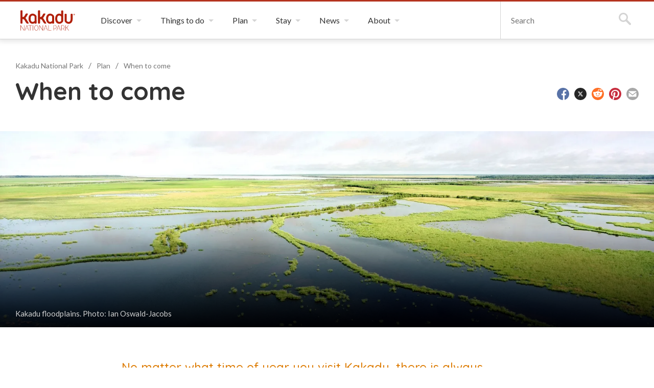

--- FILE ---
content_type: text/html
request_url: https://kakadu.gov.au/plan/when-to-come/
body_size: 73524
content:
<!DOCTYPE html><html lang="en" class="knp"><head><script async="" src="https://www.googletagmanager.com/gtag/js?id=G-ES82F1YRTG"></script><script>
          window.dataLayer = window.dataLayer || [];
          function gtag(){dataLayer.push(arguments);}
          gtag('js', new Date());

          gtag('config', 'G-ES82F1YRTG');</script><meta charSet="utf-8"/><meta http-equiv="x-ua-compatible" content="ie=edge"/><meta name="viewport" content="width=device-width, initial-scale=1, shrink-to-fit=no"/><style data-href="/styles.c2dec947fc1586d7812e.css" data-identity="gatsby-global-css">.searchContainer .search-title{font-size:2em;font-weight:700;padding-left:14px}.searchContainer .gsc-search-box .gsc-input-box{padding-top:4px}.searchContainer .gsc-search-box .gsc-input-box input{padding-left:6px!important}.searchContainer .gsc-search-box table.gsc-input{margin-bottom:0!important}.searchContainer .gsc-search-box input.gsc-input{background-color:#71273d;height:1.25rem!important;padding:2rem 0!important}.searchContainer .gsc-search-box td.gsc-search-button{padding-left:0!important;padding-right:0!important}.searchContainer .gsc-search-box td.gsc-search-button button.gsc-search-button{padding:1.5rem}.searchContainer .gsc-search-box .breakpoint-phone td:last-child{padding-right:0}.searchContainer .gsc-above-wrapper-area table tbody tr,.searchContainer .gsc-search-box table tbody tr{border-bottom-width:0}.searchContainer .gsc-above-wrapper-area table tbody tr td,.searchContainer .gsc-search-box table tbody tr td{padding-bottom:0;padding-right:0;padding-top:0}.searchContainer .gsc-above-wrapper-area{border-bottom-width:0}.searchContainer .gsc-webResult .gs-title a{color:#333!important;font-size:110%}.searchContainer .gsc-webResult .gs-title a b{color:#333!important;font-weight:700}.searchContainer .gsc-webResult .gs-image img{border-radius:5px}.breakpoint-widescreen .searchContainer{max-width:1000px}.masthead__search{display:none}a,abbr,acronym,address,applet,article,aside,audio,b,big,blockquote,body,button,canvas,caption,center,cite,code,dd,del,details,dfn,div,dl,dt,em,embed,fieldset,figcaption,figure,footer,form,h1,h2,h3,h4,h5,h6,header,hgroup,html,i,iframe,img,ins,kbd,label,legend,li,mark,menu,nav,object,ol,output,p,pre,q,ruby,s,samp,section,small,span,strike,strong,sub,summary,sup,table,tbody,td,tfoot,th,thead,time,tr,tt,u,ul,var,video{border:0;font:inherit;font-size:100%;margin:0;padding:0;vertical-align:baseline}article,aside,details,figcaption,figure,footer,header,hgroup,menu,nav,section{display:block}body{line-height:1}ol,ul{list-style:none}blockquote,q{quotes:none}blockquote:after,blockquote:before,q:after,q:before{content:"";content:none}table{border-collapse:collapse;border-spacing:0}td,th{text-align:left}button{appearance:none;background:none;border:none;color:inherit;cursor:pointer}*,:after,:before{box-sizing:border-box}.hide-visually{clip:rect(0 0 0 0);border:0;height:1px;margin:-1px;overflow:hidden;padding:0;position:absolute;width:1px}.hide-visually.focusable:active,.hide-visually.focusable:focus{clip:auto;height:auto;margin:0;overflow:visible;position:static;width:auto}.invisible{visibility:hidden}.hide-text{color:transparent;display:block;font:0/0 a}.admin-only{background-color:pink!important}.admin-only p{color:#000!important}.text-highlight{border-radius:6px;margin:0 .25rem;padding:.25rem .5rem}.flush{margin:0;padding:0}.m-xsmall{margin:1rem}.m-small{margin:2rem}.m-medium{margin:3rem}.m-large{margin:4rem}.breakpoint-phone .m-large,.breakpoint-tablet .m-large{margin:3rem}.m-xlarge{margin:6rem}.breakpoint-phone .m-xlarge,.breakpoint-tablet .m-xlarge{margin:3rem}.mt-flush{margin-top:0}.mt-xsmall{margin-top:1rem}.mt-small{margin-top:2rem}.mt-medium{margin-top:3rem}.mt-large{margin-top:4rem}.breakpoint-phone .mt-large,.breakpoint-tablet .mt-large{margin-top:3rem}.mt-xlarge{margin-top:6rem}.breakpoint-phone .mt-xlarge,.breakpoint-tablet .mt-xlarge{margin-top:3rem}.mr-flush{margin-right:0}.mr-xsmall{margin-right:1rem}.mr-small{margin-right:2rem}.mr-medium{margin-right:3rem}.mr-large{margin-right:4rem}.breakpoint-phone .mr-large,.breakpoint-tablet .mr-large{margin-right:3rem}.mr-xlarge{margin-right:6rem}.breakpoint-phone .mr-xlarge,.breakpoint-tablet .mr-xlarge{margin-right:3rem}.mb-flush{margin-bottom:0}.mb-xsmall{margin-bottom:1rem}.mb-small{margin-bottom:2rem}.mb-medium{margin-bottom:3rem}.mb-large{margin-bottom:4rem}.breakpoint-phone .mb-large,.breakpoint-tablet .mb-large{margin-bottom:3rem}.mb-xlarge{margin-bottom:6rem}.breakpoint-phone .mb-xlarge,.breakpoint-tablet .mb-xlarge{margin-bottom:3rem}.ml-flush{margin-left:0}.ml-xsmall{margin-left:1rem}.ml-small{margin-left:2rem}.ml-medium{margin-left:3rem}.ml-large{margin-left:4rem}.breakpoint-phone .ml-large,.breakpoint-tablet .ml-large{margin-left:3rem}.ml-xlarge{margin-left:6rem}.breakpoint-phone .ml-xlarge,.breakpoint-tablet .ml-xlarge{margin-left:3rem}.my-flush{margin-bottom:0;margin-top:0}.my-xsmall{margin-bottom:1rem;margin-top:1rem}.my-small{margin-bottom:2rem;margin-top:2rem}.my-medium{margin-bottom:3rem;margin-top:3rem}.my-large{margin-bottom:4rem;margin-top:4rem}.breakpoint-phone .my-large,.breakpoint-tablet .my-large{margin-bottom:3rem;margin-top:3rem}.my-xlarge{margin-bottom:6rem;margin-top:6rem}.breakpoint-phone .my-xlarge,.breakpoint-tablet .my-xlarge{margin-bottom:3rem;margin-top:3rem}.mx-xsmall{margin-left:1rem;margin-right:1rem}.mx-flush{margin-left:0;margin-right:0}.mx-small{margin-left:2rem;margin-right:2rem}.mx-medium{margin-left:3rem;margin-right:3rem}.mx-large{margin-left:4rem;margin-right:4rem}.breakpoint-phone .mx-large,.breakpoint-tablet .mx-large{margin-left:3rem;margin-right:3rem}.mx-xlarge{margin-left:6rem;margin-right:6rem}.breakpoint-phone .mx-xlarge,.breakpoint-tablet .mx-xlarge{margin-left:3rem;margin-right:3rem}.mx-auto{margin-left:auto;margin-right:auto}.p-xsmall{padding:1rem}.p-small{padding:2rem}.p-medium{padding:3rem}.p-large{padding:4rem}.breakpoint-phone .p-large,.breakpoint-tablet .p-large{padding:3rem}.p-xlarge{padding:6rem}.breakpoint-phone .p-xlarge,.breakpoint-tablet .p-xlarge{padding:3rem}.pt-xsmall{padding-top:1rem}.pt-flush{padding-top:0}.pt-small{padding-top:2rem}.pt-medium{padding-top:3rem}.pt-large{padding-top:4rem}.breakpoint-phone .pt-large,.breakpoint-tablet .pt-large{padding-top:3rem}.pt-xlarge{padding-top:6rem}.breakpoint-phone .pt-xlarge,.breakpoint-tablet .pt-xlarge{padding-top:3rem}.pr-flush{padding-right:0}.pr-xsmall{padding-right:1rem}.pr-small{padding-right:2rem}.pr-medium{padding-right:3rem}.pr-large{padding-right:4rem}.breakpoint-phone .pr-large,.breakpoint-tablet .pr-large{padding-right:3rem}.pr-xlarge{padding-right:6rem}.breakpoint-phone .pr-xlarge,.breakpoint-tablet .pr-xlarge{padding-right:3rem}.pb-flush{padding-bottom:0}.pb-xsmall{padding-bottom:1rem}.pb-small{padding-bottom:2rem}.pb-medium{padding-bottom:3rem}.pb-large{padding-bottom:4rem}.breakpoint-phone .pb-large,.breakpoint-tablet .pb-large{padding-bottom:3rem}.pb-xlarge{padding-bottom:6rem}.breakpoint-phone .pb-xlarge,.breakpoint-tablet .pb-xlarge{padding-bottom:3rem}.pl-flush{padding-left:0}.pl-xsmall{padding-left:1rem}.pl-small{padding-left:2rem}.pl-medium{padding-left:3rem}.pl-large{padding-left:4rem}.breakpoint-phone .pl-large,.breakpoint-tablet .pl-large{padding-left:3rem}.pl-xlarge{padding-left:6rem}.breakpoint-phone .pl-xlarge,.breakpoint-tablet .pl-xlarge{padding-left:3rem}.py-flush{padding-bottom:0;padding-top:0}.py-xsmall{padding-bottom:1rem;padding-top:1rem}.py-small{padding-bottom:2rem;padding-top:2rem}.py-medium{padding-bottom:3rem;padding-top:3rem}.py-large{padding-bottom:4rem;padding-top:4rem}.breakpoint-phone .py-large,.breakpoint-tablet .py-large{padding-bottom:3rem;padding-top:3rem}.py-xlarge{padding-bottom:6rem;padding-top:6rem}.breakpoint-phone .py-xlarge,.breakpoint-tablet .py-xlarge{padding-bottom:3rem;padding-top:3rem}.px-flush{padding-left:0;padding-right:0}.px-xsmall{padding-left:1rem;padding-right:1rem}.px-small{padding-left:2rem;padding-right:2rem}.px-medium{padding-left:3rem;padding-right:3rem}.px-large{padding-left:4rem;padding-right:4rem}.breakpoint-phone .px-large,.breakpoint-tablet .px-large{padding-left:3rem;padding-right:3rem}.px-xlarge{padding-left:6rem;padding-right:6rem}.breakpoint-phone .px-xlarge,.breakpoint-tablet .px-xlarge{padding-left:3rem;padding-right:3rem}.t-left{text-align:left}.t-center{text-align:center}.t-right{text-align:right}.d-flex{display:flex}.flex-items-center{align-items:center}.flex-center{align-self:center}.flex-left{margin-right:auto}.flex-right{margin-left:auto}.flex-space{justify-content:space-between}.clearfix:after{clear:both;content:" ";display:block;font-size:0;height:0;visibility:hidden}html{-webkit-text-size-adjust:none;-webkit-font-smoothing:antialiased;font-size:62.5%;overflow-x:hidden;scroll-behavior:smooth}html.breakpoint-tablet{font-size:60%}html.breakpoint-desktop,html.breakpoint-widescreen{font-size:62.5%;overflow-x:auto;overflow:inherit}body{color:#333;font-family:Lato,Helvetica Neue,Helvetica,Arial,sans-serif;font-size:1.6rem;line-height:1.4;overflow-x:hidden}body.breakpoint-desktop,body.breakpoint-widescreen{overflow-x:auto}a{color:#b5331f;text-decoration:underline;transition:color .15s ease-in-out}a:hover{-webkit-text-decoration:none!important;text-decoration:none!important}a,button{-webkit-tap-highlight-color:transparent}a{outline:none}a:checked,a:focus,a:hover{outline:3px solid #e98e80}a:active{outline:3px solid #b5331f}button{outline:none}button:checked,button:focus,button:hover{outline:3px solid #e98e80}button:active{outline:3px solid #b5331f}input{outline:none}input:checked,input:focus,input:hover{outline:3px solid #e98e80}input:active{outline:3px solid #b5331f}#content h2:target,#content h3:target,#content h4:target,#content h5:target,#content h6:target,#content li a:target,#content p:target{background-color:#ffc377;position:relative}#content h2:target:hover,#content h3:target:hover,#content h4:target:hover,#content h5:target:hover,#content h6:target:hover,#content li a:target:hover,#content p:target:hover{background-color:#ffd9aa}#content h2:target,#content h3:target,#content h4:target,#content h5:target,#content h6:target,#content p:target{margin-left:-3rem;padding-left:3rem}hr{border-bottom:none;border-top:1px solid #d4d4d4;height:1px}@keyframes fade-in{0%{opacity:0}to{opacity:1}}.anim-fade-in{animation-duration:.45s;animation-fill-mode:forwards;animation-iteration-count:1;animation-name:fade-in;animation-timing-function:cubic-bezier(.175,.885,.32,1.1)}.input--error{border-color:#d11413!important;color:#d11413!important}.form-error-message{color:#d11413;display:block;font-size:1.3rem;padding-top:1rem}.breakpoint-phone .world-heritage-stamp{margin-top:1rem;width:10rem}.title-underline{font-size:85%}.high-contrast{filter:invert(100%)}.masthead{border-bottom:1px solid #d4d4d4;border-top:3px solid #b5331f;box-shadow:0 0 10px 3px hsla(0,0%,39%,.2);padding-left:4rem;position:relative;z-index:999}.breakpoint-phone .masthead,.breakpoint-tablet .masthead,.breakpoint-tablet-wide .masthead{padding-left:2rem}.masthead__inner{display:flex;margin-left:auto;margin-right:auto;max-width:165rem}.masthead__logo{display:flex;float:left;margin-right:3rem}.masthead__logo-anchor{align-self:center;background-repeat:no-repeat;background-size:100%}.logo-round,.masthead__logo-anchor--christmas-island,.masthead__logo-anchor--norfolk-island,.masthead__logo-anchor--pulu-keeling,.masthead__logo-anchor--uluru{height:48px;padding:1px;width:48px}.breakpoint-phone .masthead__logo-anchor--christmas-island,.breakpoint-phone .masthead__logo-anchor--norfolk-island,.breakpoint-phone .masthead__logo-anchor--pulu-keeling,.breakpoint-phone .masthead__logo-anchor--uluru,.logo-round-phone{height:35px;width:35px}.masthead__logo-anchor--kakadu{height:40px;width:107px}.breakpoint-phone .masthead__logo-anchor--kakadu{height:32px;width:85px}.masthead__logo-anchor--booderee{height:50px;width:161px}.breakpoint-phone .masthead__logo-anchor--booderee{height:35px;width:113px}.masthead__logo-anchor--botanic-gardens{height:40px;width:209px}.breakpoint-phone .masthead__logo-anchor--botanic-gardens{height:27px;width:160px}.masthead__logo-anchor--marine-parks{height:50px;width:151px}.breakpoint-phone .masthead__logo-anchor--marine-parks{height:35px;width:106px}.masthead__logo-anchor--parks-australia{height:43px;width:178px}.breakpoint-phone .masthead__logo-anchor--parks-australia{height:35px;width:106px}.masthead__push-right{border-left:1px solid #d4d4d4;display:flex;margin-left:auto}.breakpoint-w-1080 .masthead__push-right{border-left:none;margin-left:0}.masthead__tab{border-right:1px solid #d4d4d4;display:flex;float:left;position:relative}.breakpoint-w-1080 .masthead__tab{display:none}.masthead__tab-button{display:block;font-size:1.2rem;font-weight:700;letter-spacing:.1em;padding-left:2rem;padding-right:3.6rem;text-transform:uppercase;transition:background-color .15s ease-in-out}.masthead__tab-button:focus,.masthead__tab-button:hover{background-color:#eee}.masthead__tab-button span{position:relative}.masthead__tab-button span:after{border-left:5px solid transparent;border-right:5px solid transparent;border-top:5px solid #d4d4d4;content:"";display:block;height:0;position:absolute;right:-1.8rem;top:.5rem;width:0}.masthead__tab-button:focus span:after,.masthead__tab-button:hover span:after,.masthead__tab:focus span:after,.masthead__tab:hover span:after{border-top-color:#b5331f}.masthead__tab-panel{background-color:#fff;border-left:1px solid #d4d4d4;border-right:1px solid #d4d4d4;display:none;left:-1px;position:absolute;right:-1px;top:7.3rem;z-index:3}.masthead__tab-button:focus+.masthead__tab-panel,.masthead__tab-button:hover+.masthead__tab-panel,.masthead__tab-panel:focus,.masthead__tab-panel:hover{display:block}.masthead__tab-panel-item a{border-bottom:1px solid #d4d4d4;color:#333;display:block;font-size:1.4rem;padding:.8rem .8rem .7rem;text-decoration:none}.masthead__tab-panel-item a:focus,.masthead__tab-panel-item a:hover{background-color:#d4d4d4;text-decoration:none}.masthead__tab-panel-item--selected a,.masthead__tab-panel-item--selected a:focus,.masthead__tab-panel-item--selected a:hover{background-color:#757575;color:#fff}.skip-links-wrapper .skip-link{background-color:#fff;color:#b5331f;display:block;font-size:1.8rem;position:absolute;top:-100px;z-index:100}.skip-links-wrapper .skip-link:active,.skip-links-wrapper .skip-link:focus{border:1px dotted #fff;left:0;padding:1.5rem;position:absolute;top:0;width:100%}.breakpoint-w-1080 .navigation{margin-left:auto}.navigation-dropdown__item{float:left}.navigation-dropdown__anchor{color:#333;display:block;padding:2.6rem 3.5rem 2.5rem 2rem;position:relative;text-decoration:none;transition:background-color .15s ease-in-out,color .15s ease-in-out}.breakpoint-w-1230 .navigation-dropdown__anchor{font-size:1.5rem;padding-left:1.6rem;padding-right:3.6rem}.breakpoint-w-1080 .mobile-nav-active .navigation-dropdown--mobile-toggle .navigation-dropdown__anchor,.navigation-dropdown__anchor:focus,.navigation-dropdown__anchor:hover,.navigation-dropdown__item:hover .navigation-dropdown__anchor{background-color:#eee;color:#333;text-decoration:none}.navigation-dropdown__anchor--button{display:none}@media(min-width:1081px){.navigation-dropdown__panel-list .devices-only{display:none}}.navigation-dropdown__anchor span{position:relative}.navigation-dropdown__anchor span:after{border-left:5px solid transparent;border-right:5px solid transparent;border-top:5px solid #d4d4d4;content:"";display:block;height:0;position:absolute;right:-1.8rem;top:.8rem;width:0}.breakpoint-w-1080 .mobile-nav-active .navigation-dropdown--mobile-toggle .navigation-dropdown__anchor span:after,.navigation-dropdown__anchor:focus span:after,.navigation-dropdown__anchor:hover span:after,.navigation-dropdown__item:focus .navigation-dropdown__anchor span:after,.navigation-dropdown__item:hover .navigation-dropdown__anchor span:after{border-top-color:#b5331f}.navigation-dropdown__panel{background-color:#fff;border:1px solid #d4d4d4;box-shadow:0 0 10px 3px hsla(0,0%,39%,.2);display:none;left:0;padding-left:2rem;padding-right:2rem;position:absolute;right:0;z-index:4}.breakpoint-w-1080 .mobile-nav-active .navigation-dropdown__panel--active,.navigation-dropdown__anchor:focus~.navigation-dropdown__panel,.navigation-dropdown__anchor:hover~.navigation-dropdown__panel,.navigation-dropdown__panel:focus,.navigation-dropdown__panel:hover{display:block}.navigation-dropdown__panel-inner{display:flex;justify-content:center;margin-left:auto;margin-right:auto;max-width:165rem;padding-bottom:3rem;padding-top:3rem}.breakpoint-w-1366 .navigation-dropdown__panel-inner{padding-bottom:2rem;padding-top:2rem}.navigation-dropdown__panel-column{overflow:hidden;width:26rem}.navigation-dropdown__panel-column-inner{padding-left:2rem;padding-right:2rem}.breakpoint-w-1366 .navigation-dropdown__panel-column-inner{padding-left:1rem;padding-right:1rem}.breakpoint-w-1366 .navigation-dropdown__panel-list-item{padding-bottom:1rem}.navigation-dropdown__panel-list-item{color:#4a4a4a;padding-bottom:.6rem}.navigation-dropdown__panel-list-item strong{font-weight:700}.navigation-dropdown__panel-list-item a{color:#4a4a4a;font-size:1.5rem;position:relative;text-decoration:none}.navigation-dropdown__panel-list-item a[href^="geo:"],.navigation-dropdown__panel-list-item a[href^="http://"],.navigation-dropdown__panel-list-item a[href^="https://"],.navigation-dropdown__panel-list-item a[href^="mailto:"],.navigation-dropdown__panel-list-item a[href^="tel:"]{padding-right:1.5rem}.navigation-dropdown__panel-list-item a[href^="geo:"]:after,.navigation-dropdown__panel-list-item a[href^="http://"]:after,.navigation-dropdown__panel-list-item a[href^="https://"]:after,.navigation-dropdown__panel-list-item a[href^="mailto:"]:after,.navigation-dropdown__panel-list-item a[href^="tel:"]:after{background-color:#333;background-repeat:no-repeat;background-size:cover;bottom:.3rem;content:"";height:.75rem;margin-left:.75rem;margin-right:.05rem;-webkit-mask-size:contain;mask-size:contain;padding:.6rem;position:absolute;right:0;width:.75rem}.navigation-dropdown__panel-list-item a[href^="http://"]:after,.navigation-dropdown__panel-list-item a[href^="https://"]:after{-webkit-mask-image:url("data:image/svg+xml;charset=utf-8,%3Csvg xmlns='http://www.w3.org/2000/svg' width='16' height='16' fill='dark-grey' class='prefix__bi prefix__bi-box-arrow-up-right' viewBox='0 0 16 16'%3E%3Cpath fill-rule='evenodd' d='M8.636 3.5a.5.5 0 0 0-.5-.5H1.5A1.5 1.5 0 0 0 0 4.5v10A1.5 1.5 0 0 0 1.5 16h10a1.5 1.5 0 0 0 1.5-1.5V7.864a.5.5 0 0 0-1 0V14.5a.5.5 0 0 1-.5.5h-10a.5.5 0 0 1-.5-.5v-10a.5.5 0 0 1 .5-.5h6.636a.5.5 0 0 0 .5-.5'/%3E%3Cpath fill-rule='evenodd' d='M16 .5a.5.5 0 0 0-.5-.5h-5a.5.5 0 0 0 0 1h3.793L6.146 9.146a.5.5 0 1 0 .708.708L15 1.707V5.5a.5.5 0 0 0 1 0z'/%3E%3C/svg%3E");mask-image:url("data:image/svg+xml;charset=utf-8,%3Csvg xmlns='http://www.w3.org/2000/svg' width='16' height='16' fill='dark-grey' class='prefix__bi prefix__bi-box-arrow-up-right' viewBox='0 0 16 16'%3E%3Cpath fill-rule='evenodd' d='M8.636 3.5a.5.5 0 0 0-.5-.5H1.5A1.5 1.5 0 0 0 0 4.5v10A1.5 1.5 0 0 0 1.5 16h10a1.5 1.5 0 0 0 1.5-1.5V7.864a.5.5 0 0 0-1 0V14.5a.5.5 0 0 1-.5.5h-10a.5.5 0 0 1-.5-.5v-10a.5.5 0 0 1 .5-.5h6.636a.5.5 0 0 0 .5-.5'/%3E%3Cpath fill-rule='evenodd' d='M16 .5a.5.5 0 0 0-.5-.5h-5a.5.5 0 0 0 0 1h3.793L6.146 9.146a.5.5 0 1 0 .708.708L15 1.707V5.5a.5.5 0 0 0 1 0z'/%3E%3C/svg%3E")}.navigation-dropdown__panel-list-item a[href^="mailto:"]:after{-webkit-mask-image:url("data:image/svg+xml;charset=utf-8,%3Csvg xmlns='http://www.w3.org/2000/svg' width='16' height='16' fill='currentColor' class='prefix__bi prefix__bi-envelope' viewBox='0 0 16 16'%3E%3Cpath d='M0 4a2 2 0 0 1 2-2h12a2 2 0 0 1 2 2v8a2 2 0 0 1-2 2H2a2 2 0 0 1-2-2zm2-1a1 1 0 0 0-1 1v.217l7 4.2 7-4.2V4a1 1 0 0 0-1-1zm13 2.383-4.708 2.825L15 11.105zm-.034 6.876-5.64-3.471L8 9.583l-1.326-.795-5.64 3.47A1 1 0 0 0 2 13h12a1 1 0 0 0 .966-.741M1 11.105l4.708-2.897L1 5.383z'/%3E%3C/svg%3E");mask-image:url("data:image/svg+xml;charset=utf-8,%3Csvg xmlns='http://www.w3.org/2000/svg' width='16' height='16' fill='currentColor' class='prefix__bi prefix__bi-envelope' viewBox='0 0 16 16'%3E%3Cpath d='M0 4a2 2 0 0 1 2-2h12a2 2 0 0 1 2 2v8a2 2 0 0 1-2 2H2a2 2 0 0 1-2-2zm2-1a1 1 0 0 0-1 1v.217l7 4.2 7-4.2V4a1 1 0 0 0-1-1zm13 2.383-4.708 2.825L15 11.105zm-.034 6.876-5.64-3.471L8 9.583l-1.326-.795-5.64 3.47A1 1 0 0 0 2 13h12a1 1 0 0 0 .966-.741M1 11.105l4.708-2.897L1 5.383z'/%3E%3C/svg%3E")}.navigation-dropdown__panel-list-item a[href^="tel:"]:after{-webkit-mask-image:url("data:image/svg+xml;charset=utf-8,%3Csvg xmlns='http://www.w3.org/2000/svg' width='16' height='16' fill='currentColor' class='prefix__bi prefix__bi-telephone' viewBox='0 0 16 16'%3E%3Cpath d='M3.654 1.328a.678.678 0 0 0-1.015-.063L1.605 2.3c-.483.484-.661 1.169-.45 1.77a17.6 17.6 0 0 0 4.168 6.608 17.6 17.6 0 0 0 6.608 4.168c.601.211 1.286.033 1.77-.45l1.034-1.034a.678.678 0 0 0-.063-1.015l-2.307-1.794a.68.68 0 0 0-.58-.122l-2.19.547a1.75 1.75 0 0 1-1.657-.459L5.482 8.062a1.75 1.75 0 0 1-.46-1.657l.548-2.19a.68.68 0 0 0-.122-.58zM1.884.511a1.745 1.745 0 0 1 2.612.163L6.29 2.98c.329.423.445.974.315 1.494l-.547 2.19a.68.68 0 0 0 .178.643l2.457 2.457a.68.68 0 0 0 .644.178l2.189-.547a1.75 1.75 0 0 1 1.494.315l2.306 1.794c.829.645.905 1.87.163 2.611l-1.034 1.034c-.74.74-1.846 1.065-2.877.702a18.6 18.6 0 0 1-7.01-4.42 18.6 18.6 0 0 1-4.42-7.009c-.362-1.03-.037-2.137.703-2.877z'/%3E%3C/svg%3E");mask-image:url("data:image/svg+xml;charset=utf-8,%3Csvg xmlns='http://www.w3.org/2000/svg' width='16' height='16' fill='currentColor' class='prefix__bi prefix__bi-telephone' viewBox='0 0 16 16'%3E%3Cpath d='M3.654 1.328a.678.678 0 0 0-1.015-.063L1.605 2.3c-.483.484-.661 1.169-.45 1.77a17.6 17.6 0 0 0 4.168 6.608 17.6 17.6 0 0 0 6.608 4.168c.601.211 1.286.033 1.77-.45l1.034-1.034a.678.678 0 0 0-.063-1.015l-2.307-1.794a.68.68 0 0 0-.58-.122l-2.19.547a1.75 1.75 0 0 1-1.657-.459L5.482 8.062a1.75 1.75 0 0 1-.46-1.657l.548-2.19a.68.68 0 0 0-.122-.58zM1.884.511a1.745 1.745 0 0 1 2.612.163L6.29 2.98c.329.423.445.974.315 1.494l-.547 2.19a.68.68 0 0 0 .178.643l2.457 2.457a.68.68 0 0 0 .644.178l2.189-.547a1.75 1.75 0 0 1 1.494.315l2.306 1.794c.829.645.905 1.87.163 2.611l-1.034 1.034c-.74.74-1.846 1.065-2.877.702a18.6 18.6 0 0 1-7.01-4.42 18.6 18.6 0 0 1-4.42-7.009c-.362-1.03-.037-2.137.703-2.877z'/%3E%3C/svg%3E")}.navigation-dropdown__panel-list-item a[href^="geo:"]:after{-webkit-mask-image:url("data:image/svg+xml;charset=utf-8,%3Csvg xmlns='http://www.w3.org/2000/svg' width='16' height='16' fill='currentColor' class='prefix__bi prefix__bi-compass' viewBox='0 0 16 16'%3E%3Cpath d='M8 16.016a7.5 7.5 0 0 0 1.962-14.74A1 1 0 0 0 9 0H7a1 1 0 0 0-.962 1.276A7.5 7.5 0 0 0 8 16.016m6.5-7.5a6.5 6.5 0 1 1-13 0 6.5 6.5 0 0 1 13 0'/%3E%3Cpath d='m6.94 7.44 4.95-2.83-2.83 4.95-4.949 2.83 2.828-4.95z'/%3E%3C/svg%3E");mask-image:url("data:image/svg+xml;charset=utf-8,%3Csvg xmlns='http://www.w3.org/2000/svg' width='16' height='16' fill='currentColor' class='prefix__bi prefix__bi-compass' viewBox='0 0 16 16'%3E%3Cpath d='M8 16.016a7.5 7.5 0 0 0 1.962-14.74A1 1 0 0 0 9 0H7a1 1 0 0 0-.962 1.276A7.5 7.5 0 0 0 8 16.016m6.5-7.5a6.5 6.5 0 1 1-13 0 6.5 6.5 0 0 1 13 0'/%3E%3Cpath d='m6.94 7.44 4.95-2.83-2.83 4.95-4.949 2.83 2.828-4.95z'/%3E%3C/svg%3E")}.navigation-dropdown__panel-list-item a:focus,.navigation-dropdown__panel-list-item a:hover{text-decoration:underline}.breakpoint-w-1366 .navigation-dropdown__panel-list-item a{font-size:1.5rem}.navigation-dropdown__panel-list-item a.mobile-only{display:none}.accordion,.accordion-button{font-size:1.5rem!important}.breakpoint-desktop:not(.breakpoint-w-1080) .devices-only,.breakpoint-widescreen:not(.breakpoint-w-1080) .devices-only{display:none!important}.navigation-dropdown--mobile-toggle{display:none}.breakpoint-w-1080 .navigation-mobile-wrapper{border-left:1px solid #d4d4d4;border-right:1px solid #d4d4d4;position:relative}.breakpoint-w-1080 .navigation-dropdown--mobile-toggle{display:block;width:10rem}.breakpoint-w-1080 .navigation-dropdown--mobile-toggle .navigation-dropdown__anchor{cursor:pointer;font-weight:700;padding-bottom:2rem;padding-top:2rem;text-align:center;width:10rem}.breakpoint-w-1080 .navigation-dropdown{background-color:#fff;border-bottom:1px solid #d4d4d4;border-left:1px solid #d4d4d4;border-top:1px solid #d4d4d4;box-shadow:0 2px 6px 0 rgba(80,80,80,.2);display:none;left:-1px;padding-left:2rem;padding-right:2rem;position:absolute;width:40.2rem}.breakpoint-w-1080 .navigation:last-child .navigation-dropdown{left:auto;right:0}.breakpoint-w-1080 .navigation-dropdown--main--active{display:block}.breakpoint-w-1080 .navigation-dropdown--main .navigation-dropdown__item{border-bottom:1px solid #d4d4d4;float:none;width:100%}.breakpoint-w-1080 .navigation-dropdown--main .navigation-dropdown__item:last-of-type{border-bottom:none}.breakpoint-w-1080 .navigation-dropdown__anchor{font-size:1.6rem}.breakpoint-w-1080 .navigation-dropdown--main .navigation-dropdown__anchor{padding:1.6rem 0;text-align:left;width:100%}.breakpoint-w-1080 .navigation-dropdown--main .navigation-dropdown__anchor:focus,.breakpoint-w-1080 .navigation-dropdown--main .navigation-dropdown__anchor:hover,.breakpoint-w-1080 .navigation-dropdown--main .navigation-dropdown__item:focus .navigation-dropdown__anchor,.breakpoint-w-1080 .navigation-dropdown--main .navigation-dropdown__item:hover .navigation-dropdown__anchor,.breakpoint-w-1080 .navigation-dropdown--main--active .navigation-dropdown__anchor--active{background-color:transparent;font-weight:700}.breakpoint-w-1080 .navigation-dropdown__anchor--top-level{display:none}.breakpoint-w-1080 .navigation-dropdown--main .navigation-dropdown__anchor span,.breakpoint-w-1080 .navigation-dropdown__anchor--button{display:block}.breakpoint-w-1080 .navigation-dropdown--main .navigation-dropdown__anchor span:after{right:1rem}.breakpoint-w-1080 .navigation-dropdown__anchor--active span:after{right:1rem;transform:rotate(-180deg)}.breakpoint-w-1080 .navigation-dropdown__panel{border:0;box-shadow:none;display:none;display:none!important;padding:0 0 2rem;position:static}.breakpoint-w-1080 .navigation-dropdown__panel--active{display:block!important}.breakpoint-w-1080 .navigation-dropdown__panel-inner{display:block;max-width:100%;padding:0}.breakpoint-w-1080 .navigation-dropdown__panel-column{overflow:visible;width:100%}.breakpoint-w-1080 .navigation-dropdown__panel-column-inner{padding:0}.breakpoint-w-1080 .feature-box{background-color:transparent;text-decoration:none}.breakpoint-w-1080 .feature-box:after,.breakpoint-w-1080 .feature-box:before{content:none}.breakpoint-w-1080 .feature-box .feature-box__inner{position:relative}.breakpoint-w-1080 .feature-box .feature-box__inner .feature-box__text-overlay{background-image:none;position:relative}.breakpoint-w-1080 .feature-box__image{display:none!important}.breakpoint-w-1080 .navigation-dropdown__panel-list-item{display:none}.breakpoint-w-1080 .navigation-dropdown__panel-list-item a{display:block}.breakpoint-w-1080 .navigation-dropdown__panel-list-item.devices-only{display:block;margin-bottom:.75rem}.breakpoint-w-1080 .feature-box__text-overlay span{bottom:0;color:#4a4a4a;font-weight:inherit;left:0;position:relative;right:0;text-shadow:none}.breakpoint-phone .navigation-mobile-wrapper{position:static}.breakpoint-phone .navigation-dropdown--mobile-toggle .navigation-dropdown__anchor{padding-bottom:1.4rem;padding-top:1.4rem}.breakpoint-phone .navigation-dropdown{left:0;width:100%}.block_cross-site-top-banner{background:#f3be74;color:#1a1a1a;margin-left:-2rem;padding:1rem 2rem}.block_cross-site-top-banner a{color:#1a1a1a;text-decoration:underline}.block_cross-site-top-banner a:focus,.block_cross-site-top-banner a:hover{outline-color:#178291}.breakpoint-desktop .block_cross-site-top-banner,.breakpoint-desktop-wide .block_cross-site-top-banner,.breakpoint-widescreen .block_cross-site-top-banner{margin-left:-4rem;padding:1rem 4rem}.masthead__search{display:flex}.masthead__search-mobile-toggle{display:none}.breakpoint-phone .masthead__search-mobile-toggle{align-items:center;display:flex;width:6rem}.breakpoint-phone .masthead__search-mobile-toggle--active{background-color:#eee}.masthead__search-mobile-toggle span{display:block;height:3rem;margin-left:auto;margin-right:auto;width:2rem}.masthead__search-mobile-toggle--active span{position:relative;width:6rem}.masthead__search-mobile-toggle--active span:after{bottom:0;color:#b5331f;content:"X";font-family:Quicksand,Helvetica Neue,Helvetica,Arial,sans-serif;font-size:2.2rem;font-weight:700;left:0;position:absolute;right:0;top:0;transform:scaleX(1.2)}.masthead__search-mobile-toggle span svg{height:100%;width:100%}.masthead__search-mobile-toggle--active span svg{display:none}.masthead__search-form{align-items:center;display:flex;min-width:30rem}.breakpoint-w-1230 .masthead__search-form{min-width:0;width:26rem}.breakpoint-w-1140 .masthead__search-form{min-width:0;width:20rem}.breakpoint-w-1080 .masthead__search-form{min-width:0;width:30rem}.breakpoint-phone .masthead__search-form{background-color:#fff;border-bottom:1px solid #d4d4d4;border-top:1px solid #d4d4d4;bottom:-6rem;box-shadow:0 0 10px 3px hsla(0,0%,39%,.2);display:none;height:6rem;left:0;position:absolute;right:0;width:100%}.breakpoint-phone .masthead__search-mobile-toggle--active+.masthead__search-form{display:block}.masthead__search-input{border:none;display:block;font-family:Lato,Helvetica Neue,Helvetica,Arial,sans-serif;font-size:1.6rem;height:100%;padding-left:2rem;width:100%;width:calc(100% - 4rem)}.breakpoint-phone .masthead__search-input{float:left;width:calc(100% - 6rem)}.masthead__search-button{display:block;height:100%;padding-right:4rem;width:8rem}.breakpoint-tablet .masthead__search-button,.breakpoint-tablet-wide .masthead__search-button{padding-right:2rem}.breakpoint-phone .masthead__search-button{float:left;padding-left:2rem;padding-right:2rem;width:6rem}.masthead__search-button path{transition:fill .1s ease-in-out}.masthead__search-button__icon{height:2.4rem;margin-left:auto;width:2.4rem}.breakpoint-w-1230 .masthead__search-button__icon{transform:scale(.8);transform-origin:center}.masthead__search-button:focus path,.masthead__search-button:hover path,.masthead__search-input:focus+.masthead__search-button path{fill:#b5331f}.hero-block__carousel--smaller{max-height:45rem}.hero-block__carousel--hidden{display:none}.hero-block__inner{margin-left:auto;margin-right:auto;max-width:192rem;position:relative}.hero-block__carousel--smaller .hero-block__inner{max-width:180rem}.breakpoint-phone .hero-block__carousel--subscribe .hero-block__image{transform:scale(2.1)}.breakpoint-phone .hero-block__carousel--subscribe .hero-block__inner{padding-bottom:50px;padding-top:50px}.hero-block__slide-wrapper{position:relative}.hero-block__image{display:block;width:100%}.hero-block__video{bottom:0;display:block;left:0;position:absolute;right:0;top:0;z-index:1}.hero-block__video-play{background-color:rgba(181,51,31,.7);border-radius:50%;height:8rem;left:50%;margin-left:-4rem;margin-top:-4rem;position:absolute;top:50%;transition:background-color .15s ease-in-out;width:8rem}.hero-block__video:focus .hero-block__video-play,.hero-block__video:hover .hero-block__video-play{background-color:rgba(181,51,31,.9)}.breakpoint-phone .hero-block__video-play{transform:scale(.6)}.hero-block__video-play:after{border-bottom:20px solid transparent;border-left:32px solid #fff;border-top:20px solid transparent;content:"";height:0;left:50%;margin-left:-12px;margin-top:-20px;position:absolute;top:50%;width:0}.hero-block__overlay-container{background-image:linear-gradient(0deg,rgba(0,0,0,.9),transparent);bottom:0;left:0;position:absolute;right:0;top:50%}.hero-block__title{bottom:3rem;color:#fff;font-family:Quicksand,Helvetica Neue,Helvetica,Arial,sans-serif;font-size:5rem;font-weight:700;left:0;padding:3rem;position:absolute;right:0;text-align:center;text-shadow:0 1px 3px rgba(0,0,0,.5);width:100%}.breakpoint-tablet-wide .hero-block__title{bottom:0;font-size:4rem}.breakpoint-tablet .hero-block__title{bottom:-1rem;font-size:3rem}.breakpoint-phone .hero-block__title{bottom:-1rem;font-size:2.2rem;padding:2rem 3rem}.hero-block__credit,.parallax__credit{bottom:1.6rem;color:#fff;font-size:1.5rem;left:3rem;opacity:.8;position:absolute;text-shadow:0 1px 3px rgba(0,0,0,.5)}.hero-block__credit a,.parallax__credit a{color:#fff}.hero-block__credit a:hover,.parallax__credit a:hover{text-decoration:underline}.breakpoint-phone .hero-block__title~.hero-block__credit,.breakpoint-phone .hero-block__title~.parallax__credit,.breakpoint-tablet .hero-block__title~.hero-block__credit,.breakpoint-tablet .hero-block__title~.parallax__credit,.breakpoint-tablet-wide .hero-block__title~.hero-block__credit,.breakpoint-tablet-wide .hero-block__title~.parallax__credit{bottom:0;color:#333;padding-top:1rem;text-shadow:none;top:97%;width:calc(100% - 6rem)}.breakpoint-phone .hero-block__title~.hero-block__credit a,.breakpoint-phone .hero-block__title~.parallax__credit a,.breakpoint-tablet .hero-block__title~.hero-block__credit a,.breakpoint-tablet .hero-block__title~.parallax__credit a,.breakpoint-tablet-wide .hero-block__title~.hero-block__credit a,.breakpoint-tablet-wide .hero-block__title~.parallax__credit a{color:#333}.copy h1{color:#b5331f;font-family:Quicksand,Helvetica Neue,Helvetica,Arial,sans-serif;font-size:3rem;font-weight:700;padding-bottom:2.6rem}.breakpoint-tablet .copy h1,.breakpoint-tablet-wide .copy h1{font-size:2.8rem;padding-bottom:2.4rem}.breakpoint-phone .copy h1{font-size:2.6rem;padding-bottom:2.2rem}.copy h2{color:#b5331f;font-family:Quicksand,Helvetica Neue,Helvetica,Arial,sans-serif;font-size:2.8rem;font-weight:700;padding-bottom:2rem}.breakpoint-tablet .copy h2,.breakpoint-tablet-wide .copy h2{font-size:2.6rem;padding-bottom:1.8rem}.breakpoint-phone .copy h2{font-size:2.4rem;padding-bottom:1.6rem}.copy h3{color:#333;font-family:Quicksand,Helvetica Neue,Helvetica,Arial,sans-serif;font-size:2.4rem;font-weight:700;padding-bottom:2rem}.breakpoint-tablet .copy h3,.breakpoint-tablet-wide .copy h3{font-size:2.2rem;padding-bottom:1.8rem}.breakpoint-phone .copy h3{font-size:2rem;padding-bottom:1.6rem}.copy h4{font-family:Quicksand,Helvetica Neue,Helvetica,Arial,sans-serif;font-size:1.8rem;font-weight:700;padding-bottom:1rem}.copy p+h1,.copy p+h2,.copy p+h3,.copy p+h4{padding-top:2rem}.copy p{color:#333;font-family:Lusitana,Hoefler Text,Georgia,serif;font-size:1.8rem;line-height:1.65;padding-bottom:1.5rem}.body-content>p:first-child,.intro{color:#dd7b00;font-family:Quicksand,Helvetica Neue,Helvetica,Arial,sans-serif;font-size:2.4rem;font-weight:500;line-height:1.5}.breakpoint-tablet .copy p.intro,.breakpoint-tablet .copy>p:first-child,.breakpoint-tablet-wide .copy p.intro,.breakpoint-tablet-wide .copy>p:first-child{font-size:2rem;line-height:1.65}.breakpoint-phone .copy p.intro,.breakpoint-phone .copy>p:first-child{font-size:1.8rem;line-height:1.65}.copy p.callout-message{color:#b5331f;font-family:Lato,Helvetica Neue,Helvetica,Arial,sans-serif;font-weight:700}sub,sup{font-size:1.25rem;left:.15rem;position:relative}sup{top:-.75em}sub{top:.65em}.copy blockquote{border-left:6px solid #b5331f;margin-bottom:4.4rem;margin-top:4rem;padding-bottom:1rem;padding-left:4rem;padding-top:1rem}.breakpoint-phone .copy blockquote,.breakpoint-tablet .copy blockquote,.breakpoint-tablet-wide .copy blockquote{margin-bottom:3.4rem;margin-top:3rem;padding-left:3rem}.copy blockquote p{color:#757575;font-size:2.4rem}.breakpoint-tablet .copy blockquote p,.breakpoint-tablet-wide .copy blockquote p{font-size:2.2rem}.breakpoint-phone .copy blockquote p{font-size:2rem}.copy blockquote p:only-child{padding-bottom:0}.copy strong{font-weight:700}.copy .text-emphasis,.copy em{font-style:italic}dd,details,dt,figcaption,h1,h2,h3,h4,h5,h6,li,p{overflow-wrap:break-word}.copy ol,.copy ul{font-family:Lusitana,Hoefler Text,Georgia,serif;font-size:1.8rem;line-height:1.65;padding-bottom:2rem;padding-left:1.9rem;padding-top:2rem}.copy ul>li{display:list-item;list-style:none;padding-bottom:1rem;padding-left:1rem;position:relative}.copy ul>li:before{background-color:#b5331f;border-radius:50%;color:#b5331f;content:"";font-size:1.8rem;height:.7rem;left:-2rem;margin-right:1rem;position:absolute;top:1.2rem;width:.7rem}.copy ul>li ul>li:before{border-radius:0;height:2px;top:1.5rem}.copy ul>li ul>li ul>li:before{border-radius:0;height:.7rem;top:1.2rem;width:.7rem}.copy ol>li{list-style:decimal;padding-left:1rem}.copy ol>li ol>li{list-style:lower-alpha}.copy ol>li ol>li ol>li{list-style:lower-roman}.copy h1+ol,.copy h1+ul,.copy h2+ol,.copy h2+ul,.copy h3+ol,.copy h3+ul,.copy h4+ol,.copy h4+ul{padding-top:0}.copy a{-webkit-hyphens:auto;hyphens:auto;text-decoration:underline}.copy a,.copy a:not(.button){position:relative}.copy a:not(.button)[href^="geo:"],.copy a:not(.button)[href^="http://"],.copy a:not(.button)[href^="https://"],.copy a:not(.button)[href^="mailto:"],.copy a:not(.button)[href^="tel:"]{padding-right:1.5rem}.copy a:not(.button)[href^="geo:"]:after,.copy a:not(.button)[href^="http://"]:after,.copy a:not(.button)[href^="https://"]:after,.copy a:not(.button)[href^="mailto:"]:after,.copy a:not(.button)[href^="tel:"]:after{background-color:#b5331f;background-repeat:no-repeat;background-size:cover;bottom:.5rem;content:"";height:.75rem;margin-left:.25rem;margin-right:.55rem;-webkit-mask-size:contain;mask-size:contain;padding:.6rem;position:absolute;width:.75rem}.copy a:not(.button)[href^="http://"]:after,.copy a:not(.button)[href^="https://"]:after{-webkit-mask-image:url("data:image/svg+xml;charset=utf-8,%3Csvg xmlns='http://www.w3.org/2000/svg' width='16' height='16' fill='dark-grey' class='prefix__bi prefix__bi-box-arrow-up-right' viewBox='0 0 16 16'%3E%3Cpath fill-rule='evenodd' d='M8.636 3.5a.5.5 0 0 0-.5-.5H1.5A1.5 1.5 0 0 0 0 4.5v10A1.5 1.5 0 0 0 1.5 16h10a1.5 1.5 0 0 0 1.5-1.5V7.864a.5.5 0 0 0-1 0V14.5a.5.5 0 0 1-.5.5h-10a.5.5 0 0 1-.5-.5v-10a.5.5 0 0 1 .5-.5h6.636a.5.5 0 0 0 .5-.5'/%3E%3Cpath fill-rule='evenodd' d='M16 .5a.5.5 0 0 0-.5-.5h-5a.5.5 0 0 0 0 1h3.793L6.146 9.146a.5.5 0 1 0 .708.708L15 1.707V5.5a.5.5 0 0 0 1 0z'/%3E%3C/svg%3E");mask-image:url("data:image/svg+xml;charset=utf-8,%3Csvg xmlns='http://www.w3.org/2000/svg' width='16' height='16' fill='dark-grey' class='prefix__bi prefix__bi-box-arrow-up-right' viewBox='0 0 16 16'%3E%3Cpath fill-rule='evenodd' d='M8.636 3.5a.5.5 0 0 0-.5-.5H1.5A1.5 1.5 0 0 0 0 4.5v10A1.5 1.5 0 0 0 1.5 16h10a1.5 1.5 0 0 0 1.5-1.5V7.864a.5.5 0 0 0-1 0V14.5a.5.5 0 0 1-.5.5h-10a.5.5 0 0 1-.5-.5v-10a.5.5 0 0 1 .5-.5h6.636a.5.5 0 0 0 .5-.5'/%3E%3Cpath fill-rule='evenodd' d='M16 .5a.5.5 0 0 0-.5-.5h-5a.5.5 0 0 0 0 1h3.793L6.146 9.146a.5.5 0 1 0 .708.708L15 1.707V5.5a.5.5 0 0 0 1 0z'/%3E%3C/svg%3E")}.copy a:not(.button)[href^="mailto:"]:after{-webkit-mask-image:url("data:image/svg+xml;charset=utf-8,%3Csvg xmlns='http://www.w3.org/2000/svg' width='16' height='16' fill='currentColor' class='prefix__bi prefix__bi-envelope' viewBox='0 0 16 16'%3E%3Cpath d='M0 4a2 2 0 0 1 2-2h12a2 2 0 0 1 2 2v8a2 2 0 0 1-2 2H2a2 2 0 0 1-2-2zm2-1a1 1 0 0 0-1 1v.217l7 4.2 7-4.2V4a1 1 0 0 0-1-1zm13 2.383-4.708 2.825L15 11.105zm-.034 6.876-5.64-3.471L8 9.583l-1.326-.795-5.64 3.47A1 1 0 0 0 2 13h12a1 1 0 0 0 .966-.741M1 11.105l4.708-2.897L1 5.383z'/%3E%3C/svg%3E");mask-image:url("data:image/svg+xml;charset=utf-8,%3Csvg xmlns='http://www.w3.org/2000/svg' width='16' height='16' fill='currentColor' class='prefix__bi prefix__bi-envelope' viewBox='0 0 16 16'%3E%3Cpath d='M0 4a2 2 0 0 1 2-2h12a2 2 0 0 1 2 2v8a2 2 0 0 1-2 2H2a2 2 0 0 1-2-2zm2-1a1 1 0 0 0-1 1v.217l7 4.2 7-4.2V4a1 1 0 0 0-1-1zm13 2.383-4.708 2.825L15 11.105zm-.034 6.876-5.64-3.471L8 9.583l-1.326-.795-5.64 3.47A1 1 0 0 0 2 13h12a1 1 0 0 0 .966-.741M1 11.105l4.708-2.897L1 5.383z'/%3E%3C/svg%3E")}.copy a:not(.button)[href^="tel:"]:after{-webkit-mask-image:url("data:image/svg+xml;charset=utf-8,%3Csvg xmlns='http://www.w3.org/2000/svg' width='16' height='16' fill='currentColor' class='prefix__bi prefix__bi-telephone' viewBox='0 0 16 16'%3E%3Cpath d='M3.654 1.328a.678.678 0 0 0-1.015-.063L1.605 2.3c-.483.484-.661 1.169-.45 1.77a17.6 17.6 0 0 0 4.168 6.608 17.6 17.6 0 0 0 6.608 4.168c.601.211 1.286.033 1.77-.45l1.034-1.034a.678.678 0 0 0-.063-1.015l-2.307-1.794a.68.68 0 0 0-.58-.122l-2.19.547a1.75 1.75 0 0 1-1.657-.459L5.482 8.062a1.75 1.75 0 0 1-.46-1.657l.548-2.19a.68.68 0 0 0-.122-.58zM1.884.511a1.745 1.745 0 0 1 2.612.163L6.29 2.98c.329.423.445.974.315 1.494l-.547 2.19a.68.68 0 0 0 .178.643l2.457 2.457a.68.68 0 0 0 .644.178l2.189-.547a1.75 1.75 0 0 1 1.494.315l2.306 1.794c.829.645.905 1.87.163 2.611l-1.034 1.034c-.74.74-1.846 1.065-2.877.702a18.6 18.6 0 0 1-7.01-4.42 18.6 18.6 0 0 1-4.42-7.009c-.362-1.03-.037-2.137.703-2.877z'/%3E%3C/svg%3E");mask-image:url("data:image/svg+xml;charset=utf-8,%3Csvg xmlns='http://www.w3.org/2000/svg' width='16' height='16' fill='currentColor' class='prefix__bi prefix__bi-telephone' viewBox='0 0 16 16'%3E%3Cpath d='M3.654 1.328a.678.678 0 0 0-1.015-.063L1.605 2.3c-.483.484-.661 1.169-.45 1.77a17.6 17.6 0 0 0 4.168 6.608 17.6 17.6 0 0 0 6.608 4.168c.601.211 1.286.033 1.77-.45l1.034-1.034a.678.678 0 0 0-.063-1.015l-2.307-1.794a.68.68 0 0 0-.58-.122l-2.19.547a1.75 1.75 0 0 1-1.657-.459L5.482 8.062a1.75 1.75 0 0 1-.46-1.657l.548-2.19a.68.68 0 0 0-.122-.58zM1.884.511a1.745 1.745 0 0 1 2.612.163L6.29 2.98c.329.423.445.974.315 1.494l-.547 2.19a.68.68 0 0 0 .178.643l2.457 2.457a.68.68 0 0 0 .644.178l2.189-.547a1.75 1.75 0 0 1 1.494.315l2.306 1.794c.829.645.905 1.87.163 2.611l-1.034 1.034c-.74.74-1.846 1.065-2.877.702a18.6 18.6 0 0 1-7.01-4.42 18.6 18.6 0 0 1-4.42-7.009c-.362-1.03-.037-2.137.703-2.877z'/%3E%3C/svg%3E")}.copy a:not(.button)[href^="geo:"]:after{-webkit-mask-image:url("data:image/svg+xml;charset=utf-8,%3Csvg xmlns='http://www.w3.org/2000/svg' width='16' height='16' fill='currentColor' class='prefix__bi prefix__bi-compass' viewBox='0 0 16 16'%3E%3Cpath d='M8 16.016a7.5 7.5 0 0 0 1.962-14.74A1 1 0 0 0 9 0H7a1 1 0 0 0-.962 1.276A7.5 7.5 0 0 0 8 16.016m6.5-7.5a6.5 6.5 0 1 1-13 0 6.5 6.5 0 0 1 13 0'/%3E%3Cpath d='m6.94 7.44 4.95-2.83-2.83 4.95-4.949 2.83 2.828-4.95z'/%3E%3C/svg%3E");mask-image:url("data:image/svg+xml;charset=utf-8,%3Csvg xmlns='http://www.w3.org/2000/svg' width='16' height='16' fill='currentColor' class='prefix__bi prefix__bi-compass' viewBox='0 0 16 16'%3E%3Cpath d='M8 16.016a7.5 7.5 0 0 0 1.962-14.74A1 1 0 0 0 9 0H7a1 1 0 0 0-.962 1.276A7.5 7.5 0 0 0 8 16.016m6.5-7.5a6.5 6.5 0 1 1-13 0 6.5 6.5 0 0 1 13 0'/%3E%3Cpath d='m6.94 7.44 4.95-2.83-2.83 4.95-4.949 2.83 2.828-4.95z'/%3E%3C/svg%3E")}.copy img{display:block;height:auto;margin:0 auto;max-width:100%}.copy .figure-full-width,.copy .full-width,.copy img[src*=".svg"]{width:100%}.breakpoint-tablet .copy .figure-full-width,.breakpoint-tablet-wide .copy .figure-full-width{margin-left:0;width:100%}.breakpoint-desktop .copy .figure-full-width{margin-left:-10rem;width:calc(100% + 20rem)}.breakpoint-phone .copy .figure-full-width{margin-left:-2rem;width:100%;width:calc(100% + 4rem)}.copy .figure-float-left{float:left;margin-bottom:3rem;margin-right:3rem}.copy .figure-float-right{float:right;margin-bottom:3rem;margin-left:3rem;position:relative;z-index:99}.copy .figure-center{text-align:center}.copy .figure-center .gatsby-image-wrapper{margin:0 auto 1rem}.breakpoint-phone .copy .figure-float-left,.breakpoint-phone .copy .figure-float-right,.breakpoint-tablet .copy .figure-float-left,.breakpoint-tablet .copy .figure-float-right,.copy .figure-small{max-width:20rem}.copy .figure-medium{max-width:40rem}.breakpoint-phone .copy .figure-small,.breakpoint-tablet .copy .figure-small{max-width:50%}.breakpoint-phone .copy .figure-medium,.breakpoint-tablet .copy .figure-medium{float:none;max-width:100%;width:100%}.breakpoint-phone-portrait .copy .figure-medium{margin-left:0}.breakpoint-phone-portrait .copy .figure-small{margin-right:2rem;max-width:40%}.breakpoint-phone-portrait .copy .figure-small.figure-float-right{margin-left:2rem;margin-right:0}.breakpoint-phone-portrait .copy .figure-small figcaption{margin:0 0 2rem}.copy figcaption,.copy img+em{color:#4a4a4a;font-size:1.4rem;margin:0 auto;padding:1.4rem 0 0}.copy figcaption p,.copy figcaption span,.copy img+em p,.copy img+em span{font-size:inherit}.copy img+em{display:block;font-style:normal}.breakpoint-phone .copy .figure-full-width figcaption{padding-left:2rem;padding-right:2rem}.copy .responsive-embed{height:0;padding-bottom:61.25%;position:relative;z-index:1}.copy .responsive-embed--with-poster-image{background-color:#000;cursor:pointer}.copy .responsive-embed__poster-image{background-position:50%;background-size:cover;bottom:0;left:0;opacity:1;position:absolute;right:0;top:0;transition:opacity .25s ease-in-out,z-index 1ms linear .25s;z-index:3}.copy .responsive-embed__poster-image:after{background-image:linear-gradient(180deg,transparent,rgba(0,0,0,.95));bottom:0;content:"";left:0;position:absolute;right:0;top:40%}.copy .responsive-embed--playing .responsive-embed__poster-image{opacity:0;z-index:-1}.copy .responsive-embed__play{background-color:rgba(0,0,0,.4);border-radius:10px;display:block;height:7rem;left:50%;margin-left:-4rem;margin-top:-3.5rem;position:absolute;top:50%;transition:background-color .15s ease-in-out;width:8rem;z-index:2}.copy .responsive-embed--with-poster-image:focus .responsive-embed__play,.copy .responsive-embed--with-poster-image:hover .responsive-embed__play{background-color:rgba(0,0,0,.6)}.breakpoint-tablet .copy .responsive-embed__play{top:40%}.breakpoint-phone .copy .responsive-embed--with-poster-image:focus .responsive-embed__play,.breakpoint-phone .copy .responsive-embed--with-poster-image:hover .responsive-embed__play,.breakpoint-phone .copy .responsive-embed__play{background-color:#b5331f;border-radius:0;left:auto;margin:0;right:0;top:0;transform:scale(.6);transform-origin:top right;transition:none}.copy .responsive-embed__play:after{border-bottom:20px solid transparent;border-left:32px solid #fff;border-top:20px solid transparent;content:"";height:0;left:50%;margin-left:-16px;margin-top:-20px;position:absolute;top:50%;width:0}.copy .responsive-embed__text{bottom:2rem;left:2rem;position:absolute;right:2em;z-index:2}.copy .responsive-embed__watch{color:#fff;display:block;font-size:1.4rem;letter-spacing:.1em;padding-bottom:.6rem;text-transform:uppercase}.copy .responsive-embed__watch em{font-style:normal}.copy .responsive-embed__watch span{padding-left:.6rem}.copy .responsive-embed__watch span:before{content:"|";opacity:.5;padding-right:.6rem}.copy .responsive-embed__title{color:#dd7b00;line-height:1.2;padding-bottom:0;transition:color .15s ease-in-out}.copy .responsive-embed--with-poster-image:focus .responsive-embed__title,.copy .responsive-embed--with-poster-image:hover .responsive-embed__title{color:#fff}.breakpoint-phone .copy .responsive-embed__title,.breakpoint-tablet .copy .responsive-embed__title,.breakpoint-tablet-wide .copy .responsive-embed__title{padding-bottom:0}.copy .responsive-embed iframe,.copy .responsive-embed object,.copy .responsive-embed video{height:100%!important;left:0;position:absolute;top:0;width:100%!important}.copy>:last-child{margin-bottom:0}.VideoEmbedContainer{width:100%}.VideoEmbedContainer .VideoIframe{height:100%;margin:0;min-height:420px;padding:0;width:100%}@media screen and (max-width:767px){.VideoEmbedContainer .VideoIframe{min-height:220px}}.font-red{color:#cb1517}.font-green{color:#78be20}.font-orange{color:#f60}.accordion-item .accordion-button{font-size:2rem!important;font-weight:700;position:relative;text-align:left}.accordion-item .accordion-button:before{content:"+";height:1rem;left:-2rem;position:absolute;width:1rem}.accordion-item .accordion-button[aria-expanded=true]:before{content:"-"}.accordion-item .accordion-dropdown.accordion-dropdown--active{display:block}.parallax{background-attachment:fixed;background-position:50%;background-repeat:no-repeat;background-size:cover;height:50rem;height:100vh;position:relative}.parallax__title{color:#fff;font-family:Quicksand,Helvetica Neue,Helvetica,Arial,sans-serif;font-size:8rem;font-weight:700;padding:3rem;position:relative;text-align:center;text-shadow:0 1px 3px rgba(0,0,0,.5);top:19.4rem;top:50%;transform:translateY(-50%)}.breakpoint-tablet-wide .parallax__title{font-size:6rem}.breakpoint-phone .parallax__title,.breakpoint-tablet .parallax__title{font-size:5rem}.feature-box{background-color:#333;display:block;margin-bottom:2rem;position:relative}.breakpoint-w-1366 .feature-box{margin-bottom:1.5rem}.feature-box:before{content:"";display:block;padding-top:68.181818182%;width:100%}.feature-box__inner{bottom:0;left:0;overflow:hidden;position:absolute;right:0;top:0}.feature-box__image{-webkit-backface-visibility:hidden;display:block;height:auto;max-width:100%;transition:transform .6s cubic-bezier(.335,.015,.25,1.105),opacity .6s cubic-bezier(.335,.015,.25,1.105);width:100%}.feature-box:focus .feature-box__image,.feature-box:hover .feature-box__image{opacity:.7;transform:scale(1.15)}.feature-box__text-overlay,.feature-box__text-overlay:after{bottom:0;left:0;position:absolute;right:0;top:0}.feature-box__text-overlay:after{content:""}.feature-box__text-overlay--bottom-left,.feature-box__text-overlay--bottom-right{background-image:linear-gradient(180deg,transparent,rgba(0,0,0,.5));top:50%}.feature-box__text-overlay--top-left,.feature-box__text-overlay--top-right{background-image:linear-gradient(0deg,transparent,rgba(0,0,0,.5));bottom:50%}.feature-box__text-overlay--center{background-image:linear-gradient(0deg,transparent,rgba(0,0,0,.5),transparent)}.feature-box__text-overlay span{color:#fff;font-size:1.6rem;font-weight:700;line-height:1.3;position:absolute;text-shadow:0 1px 2px rgba(0,0,0,.5);z-index:2}.copy .feature-box__text-overlay em,.feature-box__text-overlay em{display:inline-block;font-style:normal;padding-right:1rem;position:relative}.feature-box__text-overlay em:before{border-left:4px solid rgba(0,0,0,.2);right:-.1rem}.feature-box__text-overlay em:after,.feature-box__text-overlay em:before{border-bottom:4px solid transparent;border-top:4px solid transparent;content:"";display:block;height:0;margin-top:-3px;position:absolute;top:50%;width:0}.feature-box__text-overlay em:after{border-left:4px solid #fff;right:0}.feature-box__text-overlay--top-left span,.feature-box__text-overlay--top-right span{left:1.4rem;right:1.4rem;top:1rem}.feature-box__text-overlay--bottom-left span,.feature-box__text-overlay--bottom-right span{bottom:1rem;left:1.4rem;right:1.4rem}.feature-box__text-overlay--center span{left:0;right:0;text-align:center;top:45%;top:calc(50% - .6rem)}.grid-wrapper{margin-left:auto;margin-right:auto;max-width:128rem;padding-left:3rem;width:100%}.grid-item:first-child{flex-grow:0;flex-shrink:0}.breakpoint-phone .grid-wrapper,.breakpoint-tablet .grid-wrapper,.breakpoint-tablet-wide .grid-wrapper{padding-left:2rem}.grid-wrapper .grid-wrapper{display:flex;margin-left:-3rem;max-width:calc(100% + 7rem);width:calc(100% + 7rem)}.breakpoint-phone .grid-wrapper .grid-wrapper,.breakpoint-tablet .grid-wrapper .grid-wrapper,.breakpoint-tablet-wide .grid-wrapper .grid-wrapper{margin-left:-2rem;max-width:calc(100% + 4rem);width:calc(100% + 4rem)}.grid-col{float:left;padding-bottom:3rem;padding-right:3rem;width:8.33333%}.breakpoint-phone .grid-col,.breakpoint-tablet .grid-col,.breakpoint-tablet-wide .grid-col{padding-bottom:2rem;padding-right:2rem}.grid-col--1{width:8.33333%}.grid-col--2{width:16.66667%}.grid-col--3{width:25%}.grid-col--4{width:33.33333%}.grid-col--5{width:41.66667%}.grid-col--6{width:50%}.grid-col--7{width:58.33333%}.grid-col--8{width:66.66667%}.grid-col--9{width:75%}.grid-col--10{width:83.33333%}.grid-col--11{width:91.66667%}.grid-col--12{width:100%}.grid-col--push-1{margin-left:8.33333%}.grid-col--push-2{margin-left:16.66667%}.grid-col--push-3{margin-left:25%}.grid-col--push-4{margin-left:33.33333%}.grid-col--push-5{margin-left:41.66667%}.grid-col--push-6{margin-left:50%}.grid-col--push-7{margin-left:58.33333%}.grid-col--push-8{margin-left:66.66667%}.grid-col--push-9{margin-left:75%}.grid-col--push-10{margin-left:83.33333%}.grid-col--push-11{margin-left:91.66667%}.breakpoint-tablet .tb-grid-col--push-0,.breakpoint-tablet-wide .tb-grid-col--push-0{margin-left:0}.breakpoint-tablet .tb-grid-col--1,.breakpoint-tablet-wide .tb-grid-col--1{width:8.33333%}.breakpoint-tablet .tb-grid-col--push-1,.breakpoint-tablet-wide .tb-grid-col--push-1{margin-left:8.33333%}.breakpoint-tablet .tb-grid-col--2,.breakpoint-tablet-wide .tb-grid-col--2{width:16.66667%}.breakpoint-tablet .tb-grid-col--push-2,.breakpoint-tablet-wide .tb-grid-col--push-2{margin-left:16.66667%}.breakpoint-tablet .tb-grid-col--3,.breakpoint-tablet-wide .tb-grid-col--3{width:25%}.breakpoint-tablet .tb-grid-col--push-3,.breakpoint-tablet-wide .tb-grid-col--push-3{margin-left:25%}.breakpoint-tablet .tb-grid-col--4,.breakpoint-tablet-wide .tb-grid-col--4{width:33.33333%}.breakpoint-tablet .tb-grid-col--push-4,.breakpoint-tablet-wide .tb-grid-col--push-4{margin-left:33.33333%}.breakpoint-tablet .tb-grid-col--5,.breakpoint-tablet-wide .tb-grid-col--5{width:41.66667%}.breakpoint-tablet .tb-grid-col--push-5,.breakpoint-tablet-wide .tb-grid-col--push-5{margin-left:41.66667%}.breakpoint-tablet .tb-grid-col--6,.breakpoint-tablet-wide .tb-grid-col--6{width:50%}.breakpoint-tablet .tb-grid-col--push-6,.breakpoint-tablet-wide .tb-grid-col--push-6{margin-left:50%}.breakpoint-tablet .tb-grid-col--7,.breakpoint-tablet-wide .tb-grid-col--7{width:58.33333%}.breakpoint-tablet .tb-grid-col--push-7,.breakpoint-tablet-wide .tb-grid-col--push-7{margin-left:58.33333%}.breakpoint-tablet .tb-grid-col--8,.breakpoint-tablet-wide .tb-grid-col--8{width:66.66667%}.breakpoint-tablet .tb-grid-col--push-8,.breakpoint-tablet-wide .tb-grid-col--push-8{margin-left:66.66667%}.breakpoint-tablet .tb-grid-col--9,.breakpoint-tablet-wide .tb-grid-col--9{width:75%}.breakpoint-tablet .tb-grid-col--push-9,.breakpoint-tablet-wide .tb-grid-col--push-9{margin-left:75%}.breakpoint-tablet .tb-grid-col--10,.breakpoint-tablet-wide .tb-grid-col--10{width:83.33333%}.breakpoint-tablet .tb-grid-col--push-10,.breakpoint-tablet-wide .tb-grid-col--push-10{margin-left:83.33333%}.breakpoint-tablet .tb-grid-col--11,.breakpoint-tablet-wide .tb-grid-col--11{width:91.66667%}.breakpoint-tablet .tb-grid-col--push-11,.breakpoint-tablet-wide .tb-grid-col--push-11{margin-left:91.66667%}.breakpoint-tablet .tb-grid-col--12,.breakpoint-tablet-wide .tb-grid-col--12{width:100%}.breakpoint-phone .ph-grid-col--push-0{margin-left:0}.breakpoint-phone .ph-grid-col--1{width:8.33333%}.breakpoint-phone .ph-grid-col--push-1{margin-left:8.33333%}.breakpoint-phone .ph-grid-col--2{width:16.66667%}.breakpoint-phone .ph-grid-col--push-2{margin-left:16.66667%}.breakpoint-phone .ph-grid-col--3{width:25%}.breakpoint-phone .ph-grid-col--push-3{margin-left:25%}.breakpoint-phone .ph-grid-col--4{width:33.33333%}.breakpoint-phone .ph-grid-col--push-4{margin-left:33.33333%}.breakpoint-phone .ph-grid-col--5{width:41.66667%}.breakpoint-phone .ph-grid-col--push-5{margin-left:41.66667%}.breakpoint-phone .ph-grid-col--6{width:50%}.breakpoint-phone .ph-grid-col--push-6{margin-left:50%}.breakpoint-phone .ph-grid-col--7{width:58.33333%}.breakpoint-phone .ph-grid-col--push-7{margin-left:58.33333%}.breakpoint-phone .ph-grid-col--8,.breakpoint-tablet .ph-grid-col--8{width:66.66667%}.breakpoint-phone .ph-grid-col--push-8{margin-left:66.66667%}.breakpoint-phone .ph-grid-col--9{width:75%}.breakpoint-phone .ph-grid-col--push-9{margin-left:75%}.breakpoint-phone .ph-grid-col--10{width:83.33333%}.breakpoint-phone .ph-grid-col--push-10{margin-left:83.33333%}.breakpoint-phone .ph-grid-col--11{width:91.66667%}.breakpoint-phone .ph-grid-col--push-11{margin-left:91.66667%}.breakpoint-phone .ph-grid-col--12{width:100%}.grid-col--no-gutter,div[class*=paragraph_] .grid-col{padding-bottom:0}.section--highlight-background{background-color:#f9f9f9}.breakpoint-phone .section__heading-wrapper,.breakpoint-tablet .section__heading-wrapper,.breakpoint-tablet-wide .section__heading-wrapper{display:block;text-align:center}.section__heading{color:#333;font-family:Quicksand,Helvetica Neue,Helvetica,Arial,sans-serif;font-size:2.8rem;font-weight:700}.breakpoint-phone .section__heading-wrapper .section__heading,.breakpoint-tablet .section__heading-wrapper .section__heading,.breakpoint-tablet-wide .section__heading-wrapper .section__heading{padding-bottom:2rem}.breakpoint-tablet-wide .section__heading{font-size:2.6rem}.breakpoint-tablet .section__heading{font-size:2.4rem}.breakpoint-phone .section__heading{font-size:2.2rem}.breakpoint-phone .section__view-wrapper,.breakpoint-tablet .section__view-wrapper,.breakpoint-tablet-wide .section__view-wrapper{padding-top:1rem}.react-tabs__tab-list,.section__nav,.section__view{display:inline-block}.react-tabs__tab,.section__nav-item,.section__view-item{display:inline-block;margin-bottom:.5rem;margin-top:.5rem;padding-left:1rem;padding-right:1rem}.react-tabs__tab a,.section__nav-item a{border-radius:2px;color:#757575;display:block;font-size:1.2rem;font-weight:700;letter-spacing:.1em;padding:.8rem 1.2rem .7rem;text-decoration:none;text-transform:uppercase;transition:background-color .15s ease-in-out,color .15s ease-in-out}.react-tabs__tab a:focus,.react-tabs__tab a:hover,.section__nav-item a:focus,.section__nav-item a:hover{background-color:#b5331f;color:#000}.react-tabs__tab--selected a.active,.react-tabs__tab--selected a:focus,.react-tabs__tab--selected a:hover,.section__nav-item a.active,.section__nav-item a:focus,.section__nav-item a:hover,.section__nav-item--active a.active,.section__nav-item--active a:focus,.section__nav-item--active a:hover{background-color:#dd7b00;color:#000}.section__nav-item--active a{background-color:#b5331f;color:#fff}.section__view-item--active a{opacity:1}.section__view-item a{background-repeat:no-repeat;background-size:100%;display:block;opacity:.3;transition:opacity .15s ease-in-out}.section__view-item--list a{background-image:url([data-uri]);height:15px;width:20px}.section__view-item--map a{background-image:url([data-uri]);height:20px;transform:translateY(-1px);width:15px}.tile-wrapper{overflow:hidden;padding-top:3px}.breakpoint-phone .tile-wrapper,.breakpoint-tablet .tile-wrapper,.breakpoint-tablet-wide .tile-wrapper{margin-right:-2rem}.breakpoint-phone-portrait .tile-wrapper{margin-right:0}a.tile{background-color:#eee;border:1px solid #d4d4d4;display:block;float:left;margin:0 1% 3rem;text-decoration:none;width:23%}a.tile.tile--double-width{width:45.66666666%}.breakpoint-tablet a.tile,.breakpoint-tablet-wide a.tile{margin:0 2% 2rem;width:28.5%}.breakpoint-tablet a.tile--double-width,.breakpoint-tablet-wide a.tile--double-width{width:57%}.breakpoint-phone a.tile{margin:0 3% 3rem;width:43%}.breakpoint-phone a.tile--double-width{width:92%}.breakpoint-phone-portrait a.tile{margin:0 3% 3rem;width:94%}.breakpoint-phone-portrait a.tile--double-width{width:94%}.tile__shim{overflow:hidden;position:relative}.tile__shim:before{content:"";display:block;padding-top:100%;width:100%}.tile--double-width .tile__shim:before{padding-top:50%}.tile__image-wrapper{bottom:0;left:0;overflow:hidden;position:absolute;right:0;top:0}.tile__image-wrapper:before{content:"";display:block;padding-top:100%;width:100%}.tile--double-width .tile__image-wrapper:before{padding-top:50%}.tile__image{backface-visibility:hidden;-webkit-backface-visibility:hidden;bottom:0;display:block;left:0;position:absolute;right:0;top:0;transition:transform .6s cubic-bezier(.335,.015,.25,1.105),opacity .6s cubic-bezier(.335,.015,.25,1.105)}.tile__image.gatsby-image-wrapper{position:absolute!important}.tile:focus .tile__image,.tile:hover .tile__image{opacity:.7;transform:scale(1.1)}.tile__title{background-color:#fff;color:#4a4a4a;display:block!important;font-size:1.6rem;font-weight:700;margin-right:0;margin-top:0;overflow:hidden;padding:1rem 2rem .9rem;text-overflow:ellipsis;white-space:nowrap}.tile__title--smaller{font-size:1.4rem}.tile--content-external{position:relative}.tile--content-external[href^="geo:"]:after,.tile--content-external[href^="http://"]:after,.tile--content-external[href^="https://"]:after,.tile--content-external[href^="mailto:"]:after,.tile--content-external[href^="tel:"]:after{background-color:#333;background-repeat:no-repeat;background-size:cover;bottom:1.25rem;content:"";height:1rem;margin-left:0;margin-right:.8rem;-webkit-mask-size:contain;mask-size:contain;padding:.8rem;position:absolute;right:0;width:1rem}.tile--content-external[href^="http://"]:after,.tile--content-external[href^="https://"]:after{-webkit-mask-image:url("data:image/svg+xml;charset=utf-8,%3Csvg xmlns='http://www.w3.org/2000/svg' width='16' height='16' fill='dark-grey' class='prefix__bi prefix__bi-box-arrow-up-right' viewBox='0 0 16 16'%3E%3Cpath fill-rule='evenodd' d='M8.636 3.5a.5.5 0 0 0-.5-.5H1.5A1.5 1.5 0 0 0 0 4.5v10A1.5 1.5 0 0 0 1.5 16h10a1.5 1.5 0 0 0 1.5-1.5V7.864a.5.5 0 0 0-1 0V14.5a.5.5 0 0 1-.5.5h-10a.5.5 0 0 1-.5-.5v-10a.5.5 0 0 1 .5-.5h6.636a.5.5 0 0 0 .5-.5'/%3E%3Cpath fill-rule='evenodd' d='M16 .5a.5.5 0 0 0-.5-.5h-5a.5.5 0 0 0 0 1h3.793L6.146 9.146a.5.5 0 1 0 .708.708L15 1.707V5.5a.5.5 0 0 0 1 0z'/%3E%3C/svg%3E");mask-image:url("data:image/svg+xml;charset=utf-8,%3Csvg xmlns='http://www.w3.org/2000/svg' width='16' height='16' fill='dark-grey' class='prefix__bi prefix__bi-box-arrow-up-right' viewBox='0 0 16 16'%3E%3Cpath fill-rule='evenodd' d='M8.636 3.5a.5.5 0 0 0-.5-.5H1.5A1.5 1.5 0 0 0 0 4.5v10A1.5 1.5 0 0 0 1.5 16h10a1.5 1.5 0 0 0 1.5-1.5V7.864a.5.5 0 0 0-1 0V14.5a.5.5 0 0 1-.5.5h-10a.5.5 0 0 1-.5-.5v-10a.5.5 0 0 1 .5-.5h6.636a.5.5 0 0 0 .5-.5'/%3E%3Cpath fill-rule='evenodd' d='M16 .5a.5.5 0 0 0-.5-.5h-5a.5.5 0 0 0 0 1h3.793L6.146 9.146a.5.5 0 1 0 .708.708L15 1.707V5.5a.5.5 0 0 0 1 0z'/%3E%3C/svg%3E")}.tile--content-external[href^="mailto:"]:after{-webkit-mask-image:url("data:image/svg+xml;charset=utf-8,%3Csvg xmlns='http://www.w3.org/2000/svg' width='16' height='16' fill='currentColor' class='prefix__bi prefix__bi-envelope' viewBox='0 0 16 16'%3E%3Cpath d='M0 4a2 2 0 0 1 2-2h12a2 2 0 0 1 2 2v8a2 2 0 0 1-2 2H2a2 2 0 0 1-2-2zm2-1a1 1 0 0 0-1 1v.217l7 4.2 7-4.2V4a1 1 0 0 0-1-1zm13 2.383-4.708 2.825L15 11.105zm-.034 6.876-5.64-3.471L8 9.583l-1.326-.795-5.64 3.47A1 1 0 0 0 2 13h12a1 1 0 0 0 .966-.741M1 11.105l4.708-2.897L1 5.383z'/%3E%3C/svg%3E");mask-image:url("data:image/svg+xml;charset=utf-8,%3Csvg xmlns='http://www.w3.org/2000/svg' width='16' height='16' fill='currentColor' class='prefix__bi prefix__bi-envelope' viewBox='0 0 16 16'%3E%3Cpath d='M0 4a2 2 0 0 1 2-2h12a2 2 0 0 1 2 2v8a2 2 0 0 1-2 2H2a2 2 0 0 1-2-2zm2-1a1 1 0 0 0-1 1v.217l7 4.2 7-4.2V4a1 1 0 0 0-1-1zm13 2.383-4.708 2.825L15 11.105zm-.034 6.876-5.64-3.471L8 9.583l-1.326-.795-5.64 3.47A1 1 0 0 0 2 13h12a1 1 0 0 0 .966-.741M1 11.105l4.708-2.897L1 5.383z'/%3E%3C/svg%3E")}.tile--content-external[href^="tel:"]:after{-webkit-mask-image:url("data:image/svg+xml;charset=utf-8,%3Csvg xmlns='http://www.w3.org/2000/svg' width='16' height='16' fill='currentColor' class='prefix__bi prefix__bi-telephone' viewBox='0 0 16 16'%3E%3Cpath d='M3.654 1.328a.678.678 0 0 0-1.015-.063L1.605 2.3c-.483.484-.661 1.169-.45 1.77a17.6 17.6 0 0 0 4.168 6.608 17.6 17.6 0 0 0 6.608 4.168c.601.211 1.286.033 1.77-.45l1.034-1.034a.678.678 0 0 0-.063-1.015l-2.307-1.794a.68.68 0 0 0-.58-.122l-2.19.547a1.75 1.75 0 0 1-1.657-.459L5.482 8.062a1.75 1.75 0 0 1-.46-1.657l.548-2.19a.68.68 0 0 0-.122-.58zM1.884.511a1.745 1.745 0 0 1 2.612.163L6.29 2.98c.329.423.445.974.315 1.494l-.547 2.19a.68.68 0 0 0 .178.643l2.457 2.457a.68.68 0 0 0 .644.178l2.189-.547a1.75 1.75 0 0 1 1.494.315l2.306 1.794c.829.645.905 1.87.163 2.611l-1.034 1.034c-.74.74-1.846 1.065-2.877.702a18.6 18.6 0 0 1-7.01-4.42 18.6 18.6 0 0 1-4.42-7.009c-.362-1.03-.037-2.137.703-2.877z'/%3E%3C/svg%3E");mask-image:url("data:image/svg+xml;charset=utf-8,%3Csvg xmlns='http://www.w3.org/2000/svg' width='16' height='16' fill='currentColor' class='prefix__bi prefix__bi-telephone' viewBox='0 0 16 16'%3E%3Cpath d='M3.654 1.328a.678.678 0 0 0-1.015-.063L1.605 2.3c-.483.484-.661 1.169-.45 1.77a17.6 17.6 0 0 0 4.168 6.608 17.6 17.6 0 0 0 6.608 4.168c.601.211 1.286.033 1.77-.45l1.034-1.034a.678.678 0 0 0-.063-1.015l-2.307-1.794a.68.68 0 0 0-.58-.122l-2.19.547a1.75 1.75 0 0 1-1.657-.459L5.482 8.062a1.75 1.75 0 0 1-.46-1.657l.548-2.19a.68.68 0 0 0-.122-.58zM1.884.511a1.745 1.745 0 0 1 2.612.163L6.29 2.98c.329.423.445.974.315 1.494l-.547 2.19a.68.68 0 0 0 .178.643l2.457 2.457a.68.68 0 0 0 .644.178l2.189-.547a1.75 1.75 0 0 1 1.494.315l2.306 1.794c.829.645.905 1.87.163 2.611l-1.034 1.034c-.74.74-1.846 1.065-2.877.702a18.6 18.6 0 0 1-7.01-4.42 18.6 18.6 0 0 1-4.42-7.009c-.362-1.03-.037-2.137.703-2.877z'/%3E%3C/svg%3E")}.tile--content-external[href^="geo:"]:after{-webkit-mask-image:url("data:image/svg+xml;charset=utf-8,%3Csvg xmlns='http://www.w3.org/2000/svg' width='16' height='16' fill='currentColor' class='prefix__bi prefix__bi-compass' viewBox='0 0 16 16'%3E%3Cpath d='M8 16.016a7.5 7.5 0 0 0 1.962-14.74A1 1 0 0 0 9 0H7a1 1 0 0 0-.962 1.276A7.5 7.5 0 0 0 8 16.016m6.5-7.5a6.5 6.5 0 1 1-13 0 6.5 6.5 0 0 1 13 0'/%3E%3Cpath d='m6.94 7.44 4.95-2.83-2.83 4.95-4.949 2.83 2.828-4.95z'/%3E%3C/svg%3E");mask-image:url("data:image/svg+xml;charset=utf-8,%3Csvg xmlns='http://www.w3.org/2000/svg' width='16' height='16' fill='currentColor' class='prefix__bi prefix__bi-compass' viewBox='0 0 16 16'%3E%3Cpath d='M8 16.016a7.5 7.5 0 0 0 1.962-14.74A1 1 0 0 0 9 0H7a1 1 0 0 0-.962 1.276A7.5 7.5 0 0 0 8 16.016m6.5-7.5a6.5 6.5 0 1 1-13 0 6.5 6.5 0 0 1 13 0'/%3E%3Cpath d='m6.94 7.44 4.95-2.83-2.83 4.95-4.949 2.83 2.828-4.95z'/%3E%3C/svg%3E")}.map-embed{background-color:#eee;position:relative}.map-embed .address,.map-embed .title{padding-bottom:7px}.map-embed .address-line,.map-embed .title,.map-embed span{margin-left:0}.map-embed .address-line,.map-embed span{font-family:Lato,Helvetica Neue,Helvetica,Arial,sans-serif;font-size:1.4rem}.map-embed .map-embed__title,.map-embed div .title{color:#b5331f;font-family:Lato,Helvetica Neue,Helvetica,Arial,sans-serif;font-size:1.6rem;font-weight:700}.map-embed .view-link a span{color:#b5331f}.breakpoint-phone .map-embed,.breakpoint-tablet .map-embed,.breakpoint-tablet-wide .map-embed{margin-left:-2rem;margin-right:-2rem}.breakpoint-phone .map-pullout .map-embed,.breakpoint-tablet .map-pullout .map-embed,.breakpoint-tablet-wide .map-pullout .map-embed{margin-left:0;margin-right:0}.map-embed:before{content:"";display:block;padding-top:50%;width:100%}.breakpoint-phone .map-embed:before{padding-top:90%}.content-carousel__slide-map .map-embed:before,.info-pullout .map-embed:before{display:none}.map-embed__map{bottom:0;left:0;position:absolute;right:0;top:0}.map-embed__title{color:#4a4a4a;display:block;font-size:16px;font-weight:700;padding-top:5px;position:relative}.map-embed__title:before{content:"";height:30px;left:-20px;position:absolute;top:0;width:30px}.map-embed p{color:#4a4a4a;font-size:14px;font-weight:400;padding-bottom:10px}.map-embed p.closed{background-color:#ffe6e3;border:1px solid #c91b00;border-radius:2px;color:#c91b00}.map-embed p.closed,.map-embed p.open{font-size:14px;font-weight:700;margin-bottom:10px;padding:10px}.map-embed p.open{background-color:#f2faf3;border:1px solid #41ac51;border-radius:2px;color:#41ac51}.map-embed p.alert{background-color:#fbebd6;border:1px solid #e8901d;border-radius:2px;color:#e8901d;font-size:14px;font-weight:700;margin-bottom:10px;padding:10px}.map-embed p:last-of-type{padding-bottom:10px}.map-embed p img{display:block;float:right;max-width:120px!important;padding-bottom:15px;padding-left:15px}.map-embed .geojson-marker{font-weight:700;padding:3px 0 2px 4px}#map{bottom:0;left:0;position:absolute;right:0;top:0}.subscribe-block{border:1px solid #d4d4d4;margin-top:2rem;position:relative}.subscribe-block--small{margin-top:4rem}.breakpoint-tablet-wide .subscribe-block--small{margin-top:8rem}.breakpoint-tablet-wide .subscribe-block--large{margin-left:auto;margin-right:auto;width:90%}.subscribe-block__photographs{bottom:0;left:0;position:absolute;right:0;top:0}.subscribe-block__photo{border:6px solid #fff;box-shadow:0 0 10px 3px hsla(0,0%,39%,.2);display:block;height:12rem;position:absolute;width:18rem}.subscribe-block__photo--1{left:3rem;top:6rem;transform:scale(.9);z-index:2}.subscribe-block--small .subscribe-block__photo--1{height:8.7rem;left:calc(50% - 5rem);top:-1.4rem;transform:scale(1);width:13rem}.breakpoint-tablet-wide .subscribe-block--large .subscribe-block__photo--1{left:-6rem;top:8rem;transform:rotate(7deg) scale(.8)}.breakpoint-phone .subscribe-block__photo--1,.breakpoint-tablet .subscribe-block__photo--1{bottom:-5rem;left:calc(50% - 4rem);top:auto;transform:scale(.75)}.breakpoint-phone .subscribe-block--small .subscribe-block__photo--1,.breakpoint-tablet .subscribe-block--small .subscribe-block__photo--1{left:auto;right:calc(50% - 4rem);top:-3rem;transform:rotate(8deg) scale(.75)}.subscribe-block__photo--2{left:6rem;top:-2rem;transform:rotate(-7deg);z-index:1}.subscribe-block--small .subscribe-block__photo--2{display:none}.breakpoint-tablet-wide .subscribe-block--large .subscribe-block__photo--2{left:-5rem;top:2rem;transform:rotate(-7deg) scale(.8)}.breakpoint-phone .subscribe-block__photo--2,.breakpoint-tablet .subscribe-block__photo--2{display:none}.subscribe-block__photo--3{bottom:-3rem;right:6rem;transform:scale(.9) rotate(-7deg);z-index:2}.subscribe-block--small .subscribe-block__photo--3{display:none}.breakpoint-tablet-wide .subscribe-block--large .subscribe-block__photo--3{right:-6rem;top:8rem;transform:rotate(-7deg) scale(.8)}.breakpoint-phone .subscribe-block__photo--3,.breakpoint-tablet .subscribe-block__photo--3{display:none}.subscribe-block__photo--4{bottom:3rem;right:3rem;transform:rotate(6deg);z-index:1}.subscribe-block--small .subscribe-block__photo--4{height:8.7rem;left:calc(50% - 12rem);top:-4rem;transform:scale(1) rotate(-8deg);width:13rem}.breakpoint-tablet-wide .subscribe-block--large .subscribe-block__photo--4{right:-5rem;top:2rem;transform:rotate(7deg) scale(.8)}.breakpoint-phone .subscribe-block__photo--4,.breakpoint-tablet .subscribe-block__photo--4{bottom:-3rem;left:calc(50% - 13rem);transform:scale(.75) rotate(-8deg)}.breakpoint-phone .subscribe-block--small .subscribe-block__photo--4,.breakpoint-tablet .subscribe-block--small .subscribe-block__photo--4{left:calc(50% - 4rem);top:-3.4rem}.subscribe-block__inner{margin-left:auto;margin-right:auto;padding-bottom:5rem;padding-top:5rem;position:relative;text-align:center;width:45%}.subscribe-block--small .subscribe-block__inner{padding:10rem 3rem 3rem;width:100%}.breakpoint-tablet-wide .subscribe-block--large .subscribe-block__inner{padding-left:2rem;padding-right:2rem;width:65%}.breakpoint-phone .subscribe-block__inner,.breakpoint-tablet .subscribe-block__inner{padding-bottom:10rem;padding-left:2rem;padding-right:2rem;width:100%}.breakpoint-phone .subscribe-block--small .subscribe-block__inner,.breakpoint-tablet .subscribe-block--small .subscribe-block__inner{padding:7rem 2rem 2rem}.subscribe-block__mail-icon{display:block;height:50px;left:50%;margin-left:-2.5rem;position:absolute;top:-2.5rem;width:50px}.subscribe-block__mail-icon svg{height:50px;width:50px}.subscribe-block__mail-icon svg ellipse{fill:#333}.subscribe-block--small .subscribe-block__mail-icon{display:none}.subscribe-block__heading{color:#b5331f;font-family:Quicksand,Helvetica Neue,Helvetica,Arial,sans-serif;font-size:2.8rem;font-weight:700;line-height:1.2;padding-bottom:1.2rem}.subscribe-block--small .subscribe-block__heading{font-size:2.4rem}.breakpoint-tablet .subscribe-block__heading,.breakpoint-tablet-wide .subscribe-block__heading{font-size:2.6rem}.breakpoint-phone .subscribe-block__heading{font-size:2rem}.subscribe-block p{font-family:Lusitana,Hoefler Text,Georgia,serif;font-size:1.8rem}.breakpoint-phone .subscribe-block p,.breakpoint-tablet .subscribe-block p,.breakpoint-tablet-wide .subscribe-block p,.subscribe-block--small p{font-size:1.6rem}.subscribe-block__form{display:flex;flex-flow:wrap;margin-left:auto;margin-right:auto;padding-top:2rem;width:80%}.breakpoint-phone .subscribe-block__form,.breakpoint-tablet .subscribe-block__form,.subscribe-block--small .subscribe-block__form{display:block;width:100%}.subscribe-block__input{background-color:#fff;border:1px solid #d4d4d4;border-radius:2px;color:#4a4a4a;flex-grow:2;font-family:Lato,Helvetica Neue,Helvetica,Arial,sans-serif;font-size:1.4rem;margin-right:1rem;min-width:50%;padding:1.4rem 1.8rem;transition:border-color .2s ease-in-out}.subscribe-block--small .subscribe-block__input{margin-bottom:.4rem;padding:1.2rem 1.6rem;width:100%}.breakpoint-phone .subscribe-block__input,.breakpoint-tablet .subscribe-block__input,.breakpoint-tablet-wide .subscribe-block__input{margin-bottom:1rem;margin-right:0;width:100%}.subscribe-block__input:focus{border-color:#757575}.subscribe-block__input::-webkit-input-placeholder{color:#757575}.subscribe-block__input::-moz-placeholder{color:#757575}.subscribe-block__input:-ms-input-placeholder{color:#757575}.subscribe-block__input:-moz-placeholder{color:#757575}.button.subscribe-block__button{flex-grow:1;margin:0;min-width:0;padding-bottom:1.1rem;padding-top:1.2rem}.subscribe-block--small .subscribe-block__button{display:block;width:100%}.breakpoint-phone .button.subscribe-block__button,.breakpoint-tablet .button.subscribe-block__button{display:block;padding-bottom:1.3rem;padding-top:1.4rem;width:100%}.breakpoint-phone .section--with-subscribe-block+.section--with-subscribe-block,.breakpoint-tablet .section--with-subscribe-block+.section--with-subscribe-block,.breakpoint-tablet-wide .section--with-subscribe-block+.section--with-subscribe-block{display:none}.page-header__breadcrumbs{display:inline-block;padding-bottom:.6rem}.page-header__breadcrumb{float:left;padding-right:1rem}.page-header__breadcrumb:after{color:#757575;content:"/";padding-left:1rem}.page-header__breadcrumb:last-child{padding-right:0}.page-header__breadcrumb:last-child:after{display:none}.page-header__breadcrumb a{color:#757575;font-size:1.4rem;text-decoration:none}.page-header__heading-wrapper{align-items:baseline;display:flex}.page-header__heading-wrapper>h1:not(:only-child){max-width:80%}.breakpoint-phone .page-header__heading-wrapper>h1:not(:only-child){max-width:100%}.breakpoint-tablet-wide .page-header__heading-wrapper>h1:not(:only-child){max-width:75%}.page-header__heading{font-family:Quicksand,Helvetica Neue,Helvetica,Arial,sans-serif;font-size:4.8rem;font-weight:700;line-height:1.2}.page-header__heading--smaller{font-size:3.8rem}.breakpoint-tablet-wide .page-header__heading{font-size:4rem;line-height:1.4}.breakpoint-tablet-wide .page-header__heading--smaller{font-size:3.6rem}.breakpoint-tablet .page-header__heading{font-size:3.6rem;line-height:1.4}.breakpoint-phone .page-header__heading,.breakpoint-phone .page-header__heading--smaller,.breakpoint-tablet .page-header__heading--smaller{font-size:3rem;line-height:1.4}.page-header__social-icons{margin-left:auto}.breakpoint-phone .page-header__social-icons,.breakpoint-tablet .page-header__social-icons{display:none}.page-header__social-icon{display:inline-block;margin-right:1rem}.page-header__social-icon:last-child{margin-right:0}.text-tile{color:#4a4a4a;padding-bottom:1rem;padding-top:1rem}.text-tile .grid-item:first-of-type>:first-of-type{display:block;margin:0 3rem 0 0!important}.text-tile--large{margin-bottom:3rem}.text-tile__image{background-color:#fff;display:block;padding:0!important}.breakpoint-phone-portrait .text-tile__image{float:none;height:auto}.breakpoint-phone-portrait .text-tile img{width:100%}.breakpoint-phone .text-tile__text-wrapper{min-height:calc(170px + 3rem)}.text-tile__title{color:#333!important;font-size:1.6rem;font-weight:700;padding-bottom:1.2rem}.text-tile__title.no-image{margin-left:0}.text-tile__title a{color:#333;text-decoration:none}.text-tile--large .text-tile__title{align-items:baseline;border-bottom:1px solid #d4d4d4;display:flex;margin-bottom:2rem;padding-bottom:2rem}.breakpoint-phone .text-tile--large .text-tile__title,.breakpoint-tablet .text-tile--large .text-tile__title{display:block}.breakpoint-phone-portrait .text-tile--large .text-tile__title{border:none;margin-left:0}.copy .text-tile__body,.copy .text-tile__body p{color:#333;font-family:Lato,Helvetica Neue,Helvetica,Arial,sans-serif;font-size:1.4rem}.copy .text-tile__body p:last-of-type{padding-bottom:0!important}.copy .text-tile__body p:first-of-type{padding-bottom:2rem!important}.breakpoint-phone .copy .text-tile__body,.breakpoint-phone .copy .text-tile__body p,.breakpoint-tablet .copy .text-tile__body,.breakpoint-tablet .copy .text-tile__body p,.breakpoint-tablet-wide .copy .text-tile__body,.breakpoint-tablet-wide .copy .text-tile__body p{font-size:1.4rem}.text-tile--large .copy .text-tile__body,.text-tile--large .copy .text-tile__body p{font-size:1.6rem}.text-tile--call-to-action{border-top:1px solid #d4d4d4;padding-top:2rem}.text-tile--large .text-tile--call-to-action{border-top:none;color:#b5331f;margin-left:auto;padding-top:0}.breakpoint-phone .text-tile--large .text-tile--call-to-action,.breakpoint-tablet .text-tile--large .text-tile--call-to-action{padding-top:1rem}.call-to-action,.copy .call-to-action{border-radius:2px;color:#b5331f;display:block;font-size:1.2rem;font-weight:700;letter-spacing:.1em;margin-top:2rem;position:relative;text-decoration:none;text-transform:uppercase}.call-to-action--center,.copy .call-to-action--center{text-align:center}.call-to-action--right,.copy .call-to-action--right{text-align:right}.call-to-action:focus,.call-to-action:hover,.copy .call-to-action:focus,.copy .call-to-action:hover{color:#a22714}.call-to-action a>span,.copy .call-to-action a>span{display:inline-block;padding-right:1rem;position:relative}.call-to-action a>span:after,.copy .call-to-action a>span:after{border-bottom:4px solid transparent;border-left:4px solid #b5331f;border-top:4px solid transparent;content:"";height:0;position:absolute;right:0;top:50%;top:calc(50% - 4px);width:0}.call-to-action:focus span:after,.call-to-action:hover span:after,.copy call-to-action:focus span:after,.copy call-to-action:hover span:after{border-left-color:#a22714}.page-meta__tags{float:left;width:70%}.breakpoint-phone .page-meta__tags,.breakpoint-tablet .page-meta__tags{float:none;padding-bottom:2rem;width:100%}.page-meta__heading{color:#4a4a4a;font-size:1.6rem;font-weight:700;padding-bottom:2rem}.page-meta__tag{display:inline-block;margin-bottom:2rem;margin-right:2rem}.breakpoint-phone .page-meta__tag,.breakpoint-tablet .page-meta__tag{margin-bottom:1rem;margin-right:1rem}.page-meta__tag a{border:1px solid #d4d4d4;border-radius:2px;color:#4a4a4a;display:block;font-size:1.6rem;padding:1.2rem 2rem;text-decoration:none;transition:border-color .15s ease-in-out,color .15s ease-in-out}.breakpoint-phone .page-meta__tag a,.breakpoint-tablet .page-meta__tag a{font-size:1.4rem;padding:1rem 1.6rem}.page-meta__tag a:focus,.page-meta__tag a:hover{border-color:#b5331f;color:#b5331f}.page-meta__share{float:left;width:30%}.breakpoint-phone .page-meta__share,.breakpoint-tablet .page-meta__share{float:none;width:100%}.page-meta__share-link{display:inline-block;padding-right:1rem}.image-gallery{display:grid;gap:2rem;grid-template-columns:repeat(3,1fr);margin-bottom:1rem;margin-top:2rem;width:100%}.breakpoint-phone .image-gallery{grid-template-columns:repeat(2,1fr);margin-bottom:.5rem;margin-left:0;margin-top:1rem}.image-gallery__item,.image-gallery__item img{display:block}.fancybox-caption{border-top:none;color:#ccc;font-size:1.4rem}.button,.copy .button,.fancybox-caption{font-family:Lato,Helvetica Neue,Helvetica,Arial,sans-serif}.button,.copy .button{background-color:#dd7b00;border-radius:2px;color:#000;display:inline-block!important;font-size:1.8rem;font-weight:700;margin:1rem;min-width:25rem;padding:1.2rem 3rem;position:relative;text-align:center;text-decoration:none;transition:background-color .15s ease-in-out}.button:not(.button--image,.button--with-triangle),.copy .button:not(.button--image,.button--with-triangle){position:relative}.button:not(.button--image,.button--with-triangle)[href^="geo:"]:after,.button:not(.button--image,.button--with-triangle)[href^="http://"]:after,.button:not(.button--image,.button--with-triangle)[href^="https://"]:after,.button:not(.button--image,.button--with-triangle)[href^="mailto:"]:after,.button:not(.button--image,.button--with-triangle)[href^="tel:"]:after,.copy .button:not(.button--image,.button--with-triangle)[href^="geo:"]:after,.copy .button:not(.button--image,.button--with-triangle)[href^="http://"]:after,.copy .button:not(.button--image,.button--with-triangle)[href^="https://"]:after,.copy .button:not(.button--image,.button--with-triangle)[href^="mailto:"]:after,.copy .button:not(.button--image,.button--with-triangle)[href^="tel:"]:after{background-color:#000;background-repeat:no-repeat;background-size:cover;bottom:1.65rem;content:"";height:1rem;margin-left:0;margin-right:.8rem;-webkit-mask-size:contain;mask-size:contain;padding:.8rem;position:absolute;right:0;width:1rem}.button:not(.button--image,.button--with-triangle)[href^="http://"]:after,.button:not(.button--image,.button--with-triangle)[href^="https://"]:after,.copy .button:not(.button--image,.button--with-triangle)[href^="http://"]:after,.copy .button:not(.button--image,.button--with-triangle)[href^="https://"]:after{-webkit-mask-image:url("data:image/svg+xml;charset=utf-8,%3Csvg xmlns='http://www.w3.org/2000/svg' width='16' height='16' fill='dark-grey' class='prefix__bi prefix__bi-box-arrow-up-right' viewBox='0 0 16 16'%3E%3Cpath fill-rule='evenodd' d='M8.636 3.5a.5.5 0 0 0-.5-.5H1.5A1.5 1.5 0 0 0 0 4.5v10A1.5 1.5 0 0 0 1.5 16h10a1.5 1.5 0 0 0 1.5-1.5V7.864a.5.5 0 0 0-1 0V14.5a.5.5 0 0 1-.5.5h-10a.5.5 0 0 1-.5-.5v-10a.5.5 0 0 1 .5-.5h6.636a.5.5 0 0 0 .5-.5'/%3E%3Cpath fill-rule='evenodd' d='M16 .5a.5.5 0 0 0-.5-.5h-5a.5.5 0 0 0 0 1h3.793L6.146 9.146a.5.5 0 1 0 .708.708L15 1.707V5.5a.5.5 0 0 0 1 0z'/%3E%3C/svg%3E");mask-image:url("data:image/svg+xml;charset=utf-8,%3Csvg xmlns='http://www.w3.org/2000/svg' width='16' height='16' fill='dark-grey' class='prefix__bi prefix__bi-box-arrow-up-right' viewBox='0 0 16 16'%3E%3Cpath fill-rule='evenodd' d='M8.636 3.5a.5.5 0 0 0-.5-.5H1.5A1.5 1.5 0 0 0 0 4.5v10A1.5 1.5 0 0 0 1.5 16h10a1.5 1.5 0 0 0 1.5-1.5V7.864a.5.5 0 0 0-1 0V14.5a.5.5 0 0 1-.5.5h-10a.5.5 0 0 1-.5-.5v-10a.5.5 0 0 1 .5-.5h6.636a.5.5 0 0 0 .5-.5'/%3E%3Cpath fill-rule='evenodd' d='M16 .5a.5.5 0 0 0-.5-.5h-5a.5.5 0 0 0 0 1h3.793L6.146 9.146a.5.5 0 1 0 .708.708L15 1.707V5.5a.5.5 0 0 0 1 0z'/%3E%3C/svg%3E")}.button:not(.button--image,.button--with-triangle)[href^="mailto:"]:after,.copy .button:not(.button--image,.button--with-triangle)[href^="mailto:"]:after{-webkit-mask-image:url("data:image/svg+xml;charset=utf-8,%3Csvg xmlns='http://www.w3.org/2000/svg' width='16' height='16' fill='currentColor' class='prefix__bi prefix__bi-envelope' viewBox='0 0 16 16'%3E%3Cpath d='M0 4a2 2 0 0 1 2-2h12a2 2 0 0 1 2 2v8a2 2 0 0 1-2 2H2a2 2 0 0 1-2-2zm2-1a1 1 0 0 0-1 1v.217l7 4.2 7-4.2V4a1 1 0 0 0-1-1zm13 2.383-4.708 2.825L15 11.105zm-.034 6.876-5.64-3.471L8 9.583l-1.326-.795-5.64 3.47A1 1 0 0 0 2 13h12a1 1 0 0 0 .966-.741M1 11.105l4.708-2.897L1 5.383z'/%3E%3C/svg%3E");mask-image:url("data:image/svg+xml;charset=utf-8,%3Csvg xmlns='http://www.w3.org/2000/svg' width='16' height='16' fill='currentColor' class='prefix__bi prefix__bi-envelope' viewBox='0 0 16 16'%3E%3Cpath d='M0 4a2 2 0 0 1 2-2h12a2 2 0 0 1 2 2v8a2 2 0 0 1-2 2H2a2 2 0 0 1-2-2zm2-1a1 1 0 0 0-1 1v.217l7 4.2 7-4.2V4a1 1 0 0 0-1-1zm13 2.383-4.708 2.825L15 11.105zm-.034 6.876-5.64-3.471L8 9.583l-1.326-.795-5.64 3.47A1 1 0 0 0 2 13h12a1 1 0 0 0 .966-.741M1 11.105l4.708-2.897L1 5.383z'/%3E%3C/svg%3E")}.button:not(.button--image,.button--with-triangle)[href^="tel:"]:after,.copy .button:not(.button--image,.button--with-triangle)[href^="tel:"]:after{-webkit-mask-image:url("data:image/svg+xml;charset=utf-8,%3Csvg xmlns='http://www.w3.org/2000/svg' width='16' height='16' fill='currentColor' class='prefix__bi prefix__bi-telephone' viewBox='0 0 16 16'%3E%3Cpath d='M3.654 1.328a.678.678 0 0 0-1.015-.063L1.605 2.3c-.483.484-.661 1.169-.45 1.77a17.6 17.6 0 0 0 4.168 6.608 17.6 17.6 0 0 0 6.608 4.168c.601.211 1.286.033 1.77-.45l1.034-1.034a.678.678 0 0 0-.063-1.015l-2.307-1.794a.68.68 0 0 0-.58-.122l-2.19.547a1.75 1.75 0 0 1-1.657-.459L5.482 8.062a1.75 1.75 0 0 1-.46-1.657l.548-2.19a.68.68 0 0 0-.122-.58zM1.884.511a1.745 1.745 0 0 1 2.612.163L6.29 2.98c.329.423.445.974.315 1.494l-.547 2.19a.68.68 0 0 0 .178.643l2.457 2.457a.68.68 0 0 0 .644.178l2.189-.547a1.75 1.75 0 0 1 1.494.315l2.306 1.794c.829.645.905 1.87.163 2.611l-1.034 1.034c-.74.74-1.846 1.065-2.877.702a18.6 18.6 0 0 1-7.01-4.42 18.6 18.6 0 0 1-4.42-7.009c-.362-1.03-.037-2.137.703-2.877z'/%3E%3C/svg%3E");mask-image:url("data:image/svg+xml;charset=utf-8,%3Csvg xmlns='http://www.w3.org/2000/svg' width='16' height='16' fill='currentColor' class='prefix__bi prefix__bi-telephone' viewBox='0 0 16 16'%3E%3Cpath d='M3.654 1.328a.678.678 0 0 0-1.015-.063L1.605 2.3c-.483.484-.661 1.169-.45 1.77a17.6 17.6 0 0 0 4.168 6.608 17.6 17.6 0 0 0 6.608 4.168c.601.211 1.286.033 1.77-.45l1.034-1.034a.678.678 0 0 0-.063-1.015l-2.307-1.794a.68.68 0 0 0-.58-.122l-2.19.547a1.75 1.75 0 0 1-1.657-.459L5.482 8.062a1.75 1.75 0 0 1-.46-1.657l.548-2.19a.68.68 0 0 0-.122-.58zM1.884.511a1.745 1.745 0 0 1 2.612.163L6.29 2.98c.329.423.445.974.315 1.494l-.547 2.19a.68.68 0 0 0 .178.643l2.457 2.457a.68.68 0 0 0 .644.178l2.189-.547a1.75 1.75 0 0 1 1.494.315l2.306 1.794c.829.645.905 1.87.163 2.611l-1.034 1.034c-.74.74-1.846 1.065-2.877.702a18.6 18.6 0 0 1-7.01-4.42 18.6 18.6 0 0 1-4.42-7.009c-.362-1.03-.037-2.137.703-2.877z'/%3E%3C/svg%3E")}.button:not(.button--image,.button--with-triangle)[href^="geo:"]:after,.copy .button:not(.button--image,.button--with-triangle)[href^="geo:"]:after{-webkit-mask-image:url("data:image/svg+xml;charset=utf-8,%3Csvg xmlns='http://www.w3.org/2000/svg' width='16' height='16' fill='currentColor' class='prefix__bi prefix__bi-compass' viewBox='0 0 16 16'%3E%3Cpath d='M8 16.016a7.5 7.5 0 0 0 1.962-14.74A1 1 0 0 0 9 0H7a1 1 0 0 0-.962 1.276A7.5 7.5 0 0 0 8 16.016m6.5-7.5a6.5 6.5 0 1 1-13 0 6.5 6.5 0 0 1 13 0'/%3E%3Cpath d='m6.94 7.44 4.95-2.83-2.83 4.95-4.949 2.83 2.828-4.95z'/%3E%3C/svg%3E");mask-image:url("data:image/svg+xml;charset=utf-8,%3Csvg xmlns='http://www.w3.org/2000/svg' width='16' height='16' fill='currentColor' class='prefix__bi prefix__bi-compass' viewBox='0 0 16 16'%3E%3Cpath d='M8 16.016a7.5 7.5 0 0 0 1.962-14.74A1 1 0 0 0 9 0H7a1 1 0 0 0-.962 1.276A7.5 7.5 0 0 0 8 16.016m6.5-7.5a6.5 6.5 0 1 1-13 0 6.5 6.5 0 0 1 13 0'/%3E%3Cpath d='m6.94 7.44 4.95-2.83-2.83 4.95-4.949 2.83 2.828-4.95z'/%3E%3C/svg%3E")}.button--alternate,.copy .button--alternate{background-color:#b5331f;color:#fff}.button--alternate:not(.button--image) .button--alternate:not(.button--with-triangle),.button--alternate:not(.button--image) .copy .button--alternate:not(.button--with-triangle),.copy .button--alternate:not(.button--image) .button--alternate:not(.button--with-triangle),.copy .button--alternate:not(.button--image) .copy .button--alternate:not(.button--with-triangle){position:relative}.button--alternate:not(.button--image) .button--alternate:not(.button--with-triangle)[href^="geo:"]:after,.button--alternate:not(.button--image) .button--alternate:not(.button--with-triangle)[href^="http://"]:after,.button--alternate:not(.button--image) .button--alternate:not(.button--with-triangle)[href^="https://"]:after,.button--alternate:not(.button--image) .button--alternate:not(.button--with-triangle)[href^="mailto:"]:after,.button--alternate:not(.button--image) .button--alternate:not(.button--with-triangle)[href^="tel:"]:after,.button--alternate:not(.button--image) .copy .button--alternate:not(.button--with-triangle)[href^="geo:"]:after,.button--alternate:not(.button--image) .copy .button--alternate:not(.button--with-triangle)[href^="http://"]:after,.button--alternate:not(.button--image) .copy .button--alternate:not(.button--with-triangle)[href^="https://"]:after,.button--alternate:not(.button--image) .copy .button--alternate:not(.button--with-triangle)[href^="mailto:"]:after,.button--alternate:not(.button--image) .copy .button--alternate:not(.button--with-triangle)[href^="tel:"]:after,.copy .button--alternate:not(.button--image) .button--alternate:not(.button--with-triangle)[href^="geo:"]:after,.copy .button--alternate:not(.button--image) .button--alternate:not(.button--with-triangle)[href^="http://"]:after,.copy .button--alternate:not(.button--image) .button--alternate:not(.button--with-triangle)[href^="https://"]:after,.copy .button--alternate:not(.button--image) .button--alternate:not(.button--with-triangle)[href^="mailto:"]:after,.copy .button--alternate:not(.button--image) .button--alternate:not(.button--with-triangle)[href^="tel:"]:after,.copy .button--alternate:not(.button--image) .copy .button--alternate:not(.button--with-triangle)[href^="geo:"]:after,.copy .button--alternate:not(.button--image) .copy .button--alternate:not(.button--with-triangle)[href^="http://"]:after,.copy .button--alternate:not(.button--image) .copy .button--alternate:not(.button--with-triangle)[href^="https://"]:after,.copy .button--alternate:not(.button--image) .copy .button--alternate:not(.button--with-triangle)[href^="mailto:"]:after,.copy .button--alternate:not(.button--image) .copy .button--alternate:not(.button--with-triangle)[href^="tel:"]:after{background-color:#fff;background-repeat:no-repeat;background-size:cover;bottom:1.65rem;content:"";height:1rem;margin-left:0;margin-right:.8rem;-webkit-mask-size:contain;mask-size:contain;padding:.8rem;position:absolute;right:0;width:1rem}.button--alternate:not(.button--image) .button--alternate:not(.button--with-triangle)[href^="http://"]:after,.button--alternate:not(.button--image) .button--alternate:not(.button--with-triangle)[href^="https://"]:after,.button--alternate:not(.button--image) .copy .button--alternate:not(.button--with-triangle)[href^="http://"]:after,.button--alternate:not(.button--image) .copy .button--alternate:not(.button--with-triangle)[href^="https://"]:after,.copy .button--alternate:not(.button--image) .button--alternate:not(.button--with-triangle)[href^="http://"]:after,.copy .button--alternate:not(.button--image) .button--alternate:not(.button--with-triangle)[href^="https://"]:after,.copy .button--alternate:not(.button--image) .copy .button--alternate:not(.button--with-triangle)[href^="http://"]:after,.copy .button--alternate:not(.button--image) .copy .button--alternate:not(.button--with-triangle)[href^="https://"]:after{-webkit-mask-image:url("data:image/svg+xml;charset=utf-8,%3Csvg xmlns='http://www.w3.org/2000/svg' width='16' height='16' fill='dark-grey' class='prefix__bi prefix__bi-box-arrow-up-right' viewBox='0 0 16 16'%3E%3Cpath fill-rule='evenodd' d='M8.636 3.5a.5.5 0 0 0-.5-.5H1.5A1.5 1.5 0 0 0 0 4.5v10A1.5 1.5 0 0 0 1.5 16h10a1.5 1.5 0 0 0 1.5-1.5V7.864a.5.5 0 0 0-1 0V14.5a.5.5 0 0 1-.5.5h-10a.5.5 0 0 1-.5-.5v-10a.5.5 0 0 1 .5-.5h6.636a.5.5 0 0 0 .5-.5'/%3E%3Cpath fill-rule='evenodd' d='M16 .5a.5.5 0 0 0-.5-.5h-5a.5.5 0 0 0 0 1h3.793L6.146 9.146a.5.5 0 1 0 .708.708L15 1.707V5.5a.5.5 0 0 0 1 0z'/%3E%3C/svg%3E");mask-image:url("data:image/svg+xml;charset=utf-8,%3Csvg xmlns='http://www.w3.org/2000/svg' width='16' height='16' fill='dark-grey' class='prefix__bi prefix__bi-box-arrow-up-right' viewBox='0 0 16 16'%3E%3Cpath fill-rule='evenodd' d='M8.636 3.5a.5.5 0 0 0-.5-.5H1.5A1.5 1.5 0 0 0 0 4.5v10A1.5 1.5 0 0 0 1.5 16h10a1.5 1.5 0 0 0 1.5-1.5V7.864a.5.5 0 0 0-1 0V14.5a.5.5 0 0 1-.5.5h-10a.5.5 0 0 1-.5-.5v-10a.5.5 0 0 1 .5-.5h6.636a.5.5 0 0 0 .5-.5'/%3E%3Cpath fill-rule='evenodd' d='M16 .5a.5.5 0 0 0-.5-.5h-5a.5.5 0 0 0 0 1h3.793L6.146 9.146a.5.5 0 1 0 .708.708L15 1.707V5.5a.5.5 0 0 0 1 0z'/%3E%3C/svg%3E")}.button--alternate:not(.button--image) .button--alternate:not(.button--with-triangle)[href^="mailto:"]:after,.button--alternate:not(.button--image) .copy .button--alternate:not(.button--with-triangle)[href^="mailto:"]:after,.copy .button--alternate:not(.button--image) .button--alternate:not(.button--with-triangle)[href^="mailto:"]:after,.copy .button--alternate:not(.button--image) .copy .button--alternate:not(.button--with-triangle)[href^="mailto:"]:after{-webkit-mask-image:url("data:image/svg+xml;charset=utf-8,%3Csvg xmlns='http://www.w3.org/2000/svg' width='16' height='16' fill='currentColor' class='prefix__bi prefix__bi-envelope' viewBox='0 0 16 16'%3E%3Cpath d='M0 4a2 2 0 0 1 2-2h12a2 2 0 0 1 2 2v8a2 2 0 0 1-2 2H2a2 2 0 0 1-2-2zm2-1a1 1 0 0 0-1 1v.217l7 4.2 7-4.2V4a1 1 0 0 0-1-1zm13 2.383-4.708 2.825L15 11.105zm-.034 6.876-5.64-3.471L8 9.583l-1.326-.795-5.64 3.47A1 1 0 0 0 2 13h12a1 1 0 0 0 .966-.741M1 11.105l4.708-2.897L1 5.383z'/%3E%3C/svg%3E");mask-image:url("data:image/svg+xml;charset=utf-8,%3Csvg xmlns='http://www.w3.org/2000/svg' width='16' height='16' fill='currentColor' class='prefix__bi prefix__bi-envelope' viewBox='0 0 16 16'%3E%3Cpath d='M0 4a2 2 0 0 1 2-2h12a2 2 0 0 1 2 2v8a2 2 0 0 1-2 2H2a2 2 0 0 1-2-2zm2-1a1 1 0 0 0-1 1v.217l7 4.2 7-4.2V4a1 1 0 0 0-1-1zm13 2.383-4.708 2.825L15 11.105zm-.034 6.876-5.64-3.471L8 9.583l-1.326-.795-5.64 3.47A1 1 0 0 0 2 13h12a1 1 0 0 0 .966-.741M1 11.105l4.708-2.897L1 5.383z'/%3E%3C/svg%3E")}.button--alternate:not(.button--image) .button--alternate:not(.button--with-triangle)[href^="tel:"]:after,.button--alternate:not(.button--image) .copy .button--alternate:not(.button--with-triangle)[href^="tel:"]:after,.copy .button--alternate:not(.button--image) .button--alternate:not(.button--with-triangle)[href^="tel:"]:after,.copy .button--alternate:not(.button--image) .copy .button--alternate:not(.button--with-triangle)[href^="tel:"]:after{-webkit-mask-image:url("data:image/svg+xml;charset=utf-8,%3Csvg xmlns='http://www.w3.org/2000/svg' width='16' height='16' fill='currentColor' class='prefix__bi prefix__bi-telephone' viewBox='0 0 16 16'%3E%3Cpath d='M3.654 1.328a.678.678 0 0 0-1.015-.063L1.605 2.3c-.483.484-.661 1.169-.45 1.77a17.6 17.6 0 0 0 4.168 6.608 17.6 17.6 0 0 0 6.608 4.168c.601.211 1.286.033 1.77-.45l1.034-1.034a.678.678 0 0 0-.063-1.015l-2.307-1.794a.68.68 0 0 0-.58-.122l-2.19.547a1.75 1.75 0 0 1-1.657-.459L5.482 8.062a1.75 1.75 0 0 1-.46-1.657l.548-2.19a.68.68 0 0 0-.122-.58zM1.884.511a1.745 1.745 0 0 1 2.612.163L6.29 2.98c.329.423.445.974.315 1.494l-.547 2.19a.68.68 0 0 0 .178.643l2.457 2.457a.68.68 0 0 0 .644.178l2.189-.547a1.75 1.75 0 0 1 1.494.315l2.306 1.794c.829.645.905 1.87.163 2.611l-1.034 1.034c-.74.74-1.846 1.065-2.877.702a18.6 18.6 0 0 1-7.01-4.42 18.6 18.6 0 0 1-4.42-7.009c-.362-1.03-.037-2.137.703-2.877z'/%3E%3C/svg%3E");mask-image:url("data:image/svg+xml;charset=utf-8,%3Csvg xmlns='http://www.w3.org/2000/svg' width='16' height='16' fill='currentColor' class='prefix__bi prefix__bi-telephone' viewBox='0 0 16 16'%3E%3Cpath d='M3.654 1.328a.678.678 0 0 0-1.015-.063L1.605 2.3c-.483.484-.661 1.169-.45 1.77a17.6 17.6 0 0 0 4.168 6.608 17.6 17.6 0 0 0 6.608 4.168c.601.211 1.286.033 1.77-.45l1.034-1.034a.678.678 0 0 0-.063-1.015l-2.307-1.794a.68.68 0 0 0-.58-.122l-2.19.547a1.75 1.75 0 0 1-1.657-.459L5.482 8.062a1.75 1.75 0 0 1-.46-1.657l.548-2.19a.68.68 0 0 0-.122-.58zM1.884.511a1.745 1.745 0 0 1 2.612.163L6.29 2.98c.329.423.445.974.315 1.494l-.547 2.19a.68.68 0 0 0 .178.643l2.457 2.457a.68.68 0 0 0 .644.178l2.189-.547a1.75 1.75 0 0 1 1.494.315l2.306 1.794c.829.645.905 1.87.163 2.611l-1.034 1.034c-.74.74-1.846 1.065-2.877.702a18.6 18.6 0 0 1-7.01-4.42 18.6 18.6 0 0 1-4.42-7.009c-.362-1.03-.037-2.137.703-2.877z'/%3E%3C/svg%3E")}.button--alternate:not(.button--image) .button--alternate:not(.button--with-triangle)[href^="geo:"]:after,.button--alternate:not(.button--image) .copy .button--alternate:not(.button--with-triangle)[href^="geo:"]:after,.copy .button--alternate:not(.button--image) .button--alternate:not(.button--with-triangle)[href^="geo:"]:after,.copy .button--alternate:not(.button--image) .copy .button--alternate:not(.button--with-triangle)[href^="geo:"]:after{-webkit-mask-image:url("data:image/svg+xml;charset=utf-8,%3Csvg xmlns='http://www.w3.org/2000/svg' width='16' height='16' fill='currentColor' class='prefix__bi prefix__bi-compass' viewBox='0 0 16 16'%3E%3Cpath d='M8 16.016a7.5 7.5 0 0 0 1.962-14.74A1 1 0 0 0 9 0H7a1 1 0 0 0-.962 1.276A7.5 7.5 0 0 0 8 16.016m6.5-7.5a6.5 6.5 0 1 1-13 0 6.5 6.5 0 0 1 13 0'/%3E%3Cpath d='m6.94 7.44 4.95-2.83-2.83 4.95-4.949 2.83 2.828-4.95z'/%3E%3C/svg%3E");mask-image:url("data:image/svg+xml;charset=utf-8,%3Csvg xmlns='http://www.w3.org/2000/svg' width='16' height='16' fill='currentColor' class='prefix__bi prefix__bi-compass' viewBox='0 0 16 16'%3E%3Cpath d='M8 16.016a7.5 7.5 0 0 0 1.962-14.74A1 1 0 0 0 9 0H7a1 1 0 0 0-.962 1.276A7.5 7.5 0 0 0 8 16.016m6.5-7.5a6.5 6.5 0 1 1-13 0 6.5 6.5 0 0 1 13 0'/%3E%3Cpath d='m6.94 7.44 4.95-2.83-2.83 4.95-4.949 2.83 2.828-4.95z'/%3E%3C/svg%3E")}.breakpoint-tablet-wide .button,.breakpoint-tablet-wide .copy .button{min-width:10rem}.footer .button,.footer .copy .button{margin:0 2rem 0 0}.button--image{background-color:transparent!important;padding:0!important}.button--image .gatsby-image-wrapper{margin:0!important}.button--small,.copy .button--small{font-size:1.2rem;letter-spacing:.1em;text-transform:uppercase}.button--with-triangle,.copy .button--with-triangle{padding-left:5rem;padding-right:5rem}.button--with-triangle span,.copy .button--with-triangle span{display:inline-block;margin-left:-1.6rem;position:relative}.button--with-triangle span:after,.copy .button--with-triangle span:after{border-bottom:5px solid transparent;border-left:5px solid #000;border-top:5px solid transparent;content:"";display:block;height:0;position:absolute;right:-1.6rem;top:50%;top:calc(50% - 4px);width:0}.button--alternate.button--with-triangle span:after,.copy .button--alternate.button--with-triangle span:after{border-left:5px solid #fff}.button--with-triangle:hover span:after,.copy .button--with-triangle:focus span:after{border-left:5px solid #000}.button--alternate.button--with-triangle:hover span:after,.copy .button--alternate.button--with-triangle:focus span:after{border-left:5px solid #fff}.button:focus,.button:hover,.copy .button:focus,.copy .button:hover{background-color:#cf7300;color:#000;text-decoration:none}.button:focus:not(.button--image) .button:focus:not(.button--with-triangle),.button:focus:not(.button--image) .button:hover:not(.button--with-triangle),.button:focus:not(.button--image) .copy .button:focus:not(.button--with-triangle),.button:focus:not(.button--image) .copy .button:hover:not(.button--with-triangle),.button:hover:not(.button--image) .button:focus:not(.button--with-triangle),.button:hover:not(.button--image) .button:hover:not(.button--with-triangle),.button:hover:not(.button--image) .copy .button:focus:not(.button--with-triangle),.button:hover:not(.button--image) .copy .button:hover:not(.button--with-triangle),.copy .button:focus:not(.button--image) .button:focus:not(.button--with-triangle),.copy .button:focus:not(.button--image) .button:hover:not(.button--with-triangle),.copy .button:focus:not(.button--image) .copy .button:focus:not(.button--with-triangle),.copy .button:focus:not(.button--image) .copy .button:hover:not(.button--with-triangle),.copy .button:hover:not(.button--image) .button:focus:not(.button--with-triangle),.copy .button:hover:not(.button--image) .button:hover:not(.button--with-triangle),.copy .button:hover:not(.button--image) .copy .button:focus:not(.button--with-triangle),.copy .button:hover:not(.button--image) .copy .button:hover:not(.button--with-triangle){position:relative}.button:focus:not(.button--image) .button:focus:not(.button--with-triangle)[href^="geo:"]:after,.button:focus:not(.button--image) .button:focus:not(.button--with-triangle)[href^="http://"]:after,.button:focus:not(.button--image) .button:focus:not(.button--with-triangle)[href^="https://"]:after,.button:focus:not(.button--image) .button:focus:not(.button--with-triangle)[href^="mailto:"]:after,.button:focus:not(.button--image) .button:focus:not(.button--with-triangle)[href^="tel:"]:after,.button:focus:not(.button--image) .button:hover:not(.button--with-triangle)[href^="geo:"]:after,.button:focus:not(.button--image) .button:hover:not(.button--with-triangle)[href^="http://"]:after,.button:focus:not(.button--image) .button:hover:not(.button--with-triangle)[href^="https://"]:after,.button:focus:not(.button--image) .button:hover:not(.button--with-triangle)[href^="mailto:"]:after,.button:focus:not(.button--image) .button:hover:not(.button--with-triangle)[href^="tel:"]:after,.button:focus:not(.button--image) .copy .button:focus:not(.button--with-triangle)[href^="geo:"]:after,.button:focus:not(.button--image) .copy .button:focus:not(.button--with-triangle)[href^="http://"]:after,.button:focus:not(.button--image) .copy .button:focus:not(.button--with-triangle)[href^="https://"]:after,.button:focus:not(.button--image) .copy .button:focus:not(.button--with-triangle)[href^="mailto:"]:after,.button:focus:not(.button--image) .copy .button:focus:not(.button--with-triangle)[href^="tel:"]:after,.button:focus:not(.button--image) .copy .button:hover:not(.button--with-triangle)[href^="geo:"]:after,.button:focus:not(.button--image) .copy .button:hover:not(.button--with-triangle)[href^="http://"]:after,.button:focus:not(.button--image) .copy .button:hover:not(.button--with-triangle)[href^="https://"]:after,.button:focus:not(.button--image) .copy .button:hover:not(.button--with-triangle)[href^="mailto:"]:after,.button:focus:not(.button--image) .copy .button:hover:not(.button--with-triangle)[href^="tel:"]:after,.button:hover:not(.button--image) .button:focus:not(.button--with-triangle)[href^="geo:"]:after,.button:hover:not(.button--image) .button:focus:not(.button--with-triangle)[href^="http://"]:after,.button:hover:not(.button--image) .button:focus:not(.button--with-triangle)[href^="https://"]:after,.button:hover:not(.button--image) .button:focus:not(.button--with-triangle)[href^="mailto:"]:after,.button:hover:not(.button--image) .button:focus:not(.button--with-triangle)[href^="tel:"]:after,.button:hover:not(.button--image) .button:hover:not(.button--with-triangle)[href^="geo:"]:after,.button:hover:not(.button--image) .button:hover:not(.button--with-triangle)[href^="http://"]:after,.button:hover:not(.button--image) .button:hover:not(.button--with-triangle)[href^="https://"]:after,.button:hover:not(.button--image) .button:hover:not(.button--with-triangle)[href^="mailto:"]:after,.button:hover:not(.button--image) .button:hover:not(.button--with-triangle)[href^="tel:"]:after,.button:hover:not(.button--image) .copy .button:focus:not(.button--with-triangle)[href^="geo:"]:after,.button:hover:not(.button--image) .copy .button:focus:not(.button--with-triangle)[href^="http://"]:after,.button:hover:not(.button--image) .copy .button:focus:not(.button--with-triangle)[href^="https://"]:after,.button:hover:not(.button--image) .copy .button:focus:not(.button--with-triangle)[href^="mailto:"]:after,.button:hover:not(.button--image) .copy .button:focus:not(.button--with-triangle)[href^="tel:"]:after,.button:hover:not(.button--image) .copy .button:hover:not(.button--with-triangle)[href^="geo:"]:after,.button:hover:not(.button--image) .copy .button:hover:not(.button--with-triangle)[href^="http://"]:after,.button:hover:not(.button--image) .copy .button:hover:not(.button--with-triangle)[href^="https://"]:after,.button:hover:not(.button--image) .copy .button:hover:not(.button--with-triangle)[href^="mailto:"]:after,.button:hover:not(.button--image) .copy .button:hover:not(.button--with-triangle)[href^="tel:"]:after,.copy .button:focus:not(.button--image) .button:focus:not(.button--with-triangle)[href^="geo:"]:after,.copy .button:focus:not(.button--image) .button:focus:not(.button--with-triangle)[href^="http://"]:after,.copy .button:focus:not(.button--image) .button:focus:not(.button--with-triangle)[href^="https://"]:after,.copy .button:focus:not(.button--image) .button:focus:not(.button--with-triangle)[href^="mailto:"]:after,.copy .button:focus:not(.button--image) .button:focus:not(.button--with-triangle)[href^="tel:"]:after,.copy .button:focus:not(.button--image) .button:hover:not(.button--with-triangle)[href^="geo:"]:after,.copy .button:focus:not(.button--image) .button:hover:not(.button--with-triangle)[href^="http://"]:after,.copy .button:focus:not(.button--image) .button:hover:not(.button--with-triangle)[href^="https://"]:after,.copy .button:focus:not(.button--image) .button:hover:not(.button--with-triangle)[href^="mailto:"]:after,.copy .button:focus:not(.button--image) .button:hover:not(.button--with-triangle)[href^="tel:"]:after,.copy .button:focus:not(.button--image) .copy .button:focus:not(.button--with-triangle)[href^="geo:"]:after,.copy .button:focus:not(.button--image) .copy .button:focus:not(.button--with-triangle)[href^="http://"]:after,.copy .button:focus:not(.button--image) .copy .button:focus:not(.button--with-triangle)[href^="https://"]:after,.copy .button:focus:not(.button--image) .copy .button:focus:not(.button--with-triangle)[href^="mailto:"]:after,.copy .button:focus:not(.button--image) .copy .button:focus:not(.button--with-triangle)[href^="tel:"]:after,.copy .button:focus:not(.button--image) .copy .button:hover:not(.button--with-triangle)[href^="geo:"]:after,.copy .button:focus:not(.button--image) .copy .button:hover:not(.button--with-triangle)[href^="http://"]:after,.copy .button:focus:not(.button--image) .copy .button:hover:not(.button--with-triangle)[href^="https://"]:after,.copy .button:focus:not(.button--image) .copy .button:hover:not(.button--with-triangle)[href^="mailto:"]:after,.copy .button:focus:not(.button--image) .copy .button:hover:not(.button--with-triangle)[href^="tel:"]:after,.copy .button:hover:not(.button--image) .button:focus:not(.button--with-triangle)[href^="geo:"]:after,.copy .button:hover:not(.button--image) .button:focus:not(.button--with-triangle)[href^="http://"]:after,.copy .button:hover:not(.button--image) .button:focus:not(.button--with-triangle)[href^="https://"]:after,.copy .button:hover:not(.button--image) .button:focus:not(.button--with-triangle)[href^="mailto:"]:after,.copy .button:hover:not(.button--image) .button:focus:not(.button--with-triangle)[href^="tel:"]:after,.copy .button:hover:not(.button--image) .button:hover:not(.button--with-triangle)[href^="geo:"]:after,.copy .button:hover:not(.button--image) .button:hover:not(.button--with-triangle)[href^="http://"]:after,.copy .button:hover:not(.button--image) .button:hover:not(.button--with-triangle)[href^="https://"]:after,.copy .button:hover:not(.button--image) .button:hover:not(.button--with-triangle)[href^="mailto:"]:after,.copy .button:hover:not(.button--image) .button:hover:not(.button--with-triangle)[href^="tel:"]:after,.copy .button:hover:not(.button--image) .copy .button:focus:not(.button--with-triangle)[href^="geo:"]:after,.copy .button:hover:not(.button--image) .copy .button:focus:not(.button--with-triangle)[href^="http://"]:after,.copy .button:hover:not(.button--image) .copy .button:focus:not(.button--with-triangle)[href^="https://"]:after,.copy .button:hover:not(.button--image) .copy .button:focus:not(.button--with-triangle)[href^="mailto:"]:after,.copy .button:hover:not(.button--image) .copy .button:focus:not(.button--with-triangle)[href^="tel:"]:after,.copy .button:hover:not(.button--image) .copy .button:hover:not(.button--with-triangle)[href^="geo:"]:after,.copy .button:hover:not(.button--image) .copy .button:hover:not(.button--with-triangle)[href^="http://"]:after,.copy .button:hover:not(.button--image) .copy .button:hover:not(.button--with-triangle)[href^="https://"]:after,.copy .button:hover:not(.button--image) .copy .button:hover:not(.button--with-triangle)[href^="mailto:"]:after,.copy .button:hover:not(.button--image) .copy .button:hover:not(.button--with-triangle)[href^="tel:"]:after{background-color:#000;background-repeat:no-repeat;background-size:cover;bottom:1.65rem;content:"";height:1rem;margin-left:0;margin-right:.8rem;-webkit-mask-size:contain;mask-size:contain;padding:.8rem;position:absolute;right:0;width:1rem}.button:focus:not(.button--image) .button:focus:not(.button--with-triangle)[href^="http://"]:after,.button:focus:not(.button--image) .button:focus:not(.button--with-triangle)[href^="https://"]:after,.button:focus:not(.button--image) .button:hover:not(.button--with-triangle)[href^="http://"]:after,.button:focus:not(.button--image) .button:hover:not(.button--with-triangle)[href^="https://"]:after,.button:focus:not(.button--image) .copy .button:focus:not(.button--with-triangle)[href^="http://"]:after,.button:focus:not(.button--image) .copy .button:focus:not(.button--with-triangle)[href^="https://"]:after,.button:focus:not(.button--image) .copy .button:hover:not(.button--with-triangle)[href^="http://"]:after,.button:focus:not(.button--image) .copy .button:hover:not(.button--with-triangle)[href^="https://"]:after,.button:hover:not(.button--image) .button:focus:not(.button--with-triangle)[href^="http://"]:after,.button:hover:not(.button--image) .button:focus:not(.button--with-triangle)[href^="https://"]:after,.button:hover:not(.button--image) .button:hover:not(.button--with-triangle)[href^="http://"]:after,.button:hover:not(.button--image) .button:hover:not(.button--with-triangle)[href^="https://"]:after,.button:hover:not(.button--image) .copy .button:focus:not(.button--with-triangle)[href^="http://"]:after,.button:hover:not(.button--image) .copy .button:focus:not(.button--with-triangle)[href^="https://"]:after,.button:hover:not(.button--image) .copy .button:hover:not(.button--with-triangle)[href^="http://"]:after,.button:hover:not(.button--image) .copy .button:hover:not(.button--with-triangle)[href^="https://"]:after,.copy .button:focus:not(.button--image) .button:focus:not(.button--with-triangle)[href^="http://"]:after,.copy .button:focus:not(.button--image) .button:focus:not(.button--with-triangle)[href^="https://"]:after,.copy .button:focus:not(.button--image) .button:hover:not(.button--with-triangle)[href^="http://"]:after,.copy .button:focus:not(.button--image) .button:hover:not(.button--with-triangle)[href^="https://"]:after,.copy .button:focus:not(.button--image) .copy .button:focus:not(.button--with-triangle)[href^="http://"]:after,.copy .button:focus:not(.button--image) .copy .button:focus:not(.button--with-triangle)[href^="https://"]:after,.copy .button:focus:not(.button--image) .copy .button:hover:not(.button--with-triangle)[href^="http://"]:after,.copy .button:focus:not(.button--image) .copy .button:hover:not(.button--with-triangle)[href^="https://"]:after,.copy .button:hover:not(.button--image) .button:focus:not(.button--with-triangle)[href^="http://"]:after,.copy .button:hover:not(.button--image) .button:focus:not(.button--with-triangle)[href^="https://"]:after,.copy .button:hover:not(.button--image) .button:hover:not(.button--with-triangle)[href^="http://"]:after,.copy .button:hover:not(.button--image) .button:hover:not(.button--with-triangle)[href^="https://"]:after,.copy .button:hover:not(.button--image) .copy .button:focus:not(.button--with-triangle)[href^="http://"]:after,.copy .button:hover:not(.button--image) .copy .button:focus:not(.button--with-triangle)[href^="https://"]:after,.copy .button:hover:not(.button--image) .copy .button:hover:not(.button--with-triangle)[href^="http://"]:after,.copy .button:hover:not(.button--image) .copy .button:hover:not(.button--with-triangle)[href^="https://"]:after{-webkit-mask-image:url("data:image/svg+xml;charset=utf-8,%3Csvg xmlns='http://www.w3.org/2000/svg' width='16' height='16' fill='dark-grey' class='prefix__bi prefix__bi-box-arrow-up-right' viewBox='0 0 16 16'%3E%3Cpath fill-rule='evenodd' d='M8.636 3.5a.5.5 0 0 0-.5-.5H1.5A1.5 1.5 0 0 0 0 4.5v10A1.5 1.5 0 0 0 1.5 16h10a1.5 1.5 0 0 0 1.5-1.5V7.864a.5.5 0 0 0-1 0V14.5a.5.5 0 0 1-.5.5h-10a.5.5 0 0 1-.5-.5v-10a.5.5 0 0 1 .5-.5h6.636a.5.5 0 0 0 .5-.5'/%3E%3Cpath fill-rule='evenodd' d='M16 .5a.5.5 0 0 0-.5-.5h-5a.5.5 0 0 0 0 1h3.793L6.146 9.146a.5.5 0 1 0 .708.708L15 1.707V5.5a.5.5 0 0 0 1 0z'/%3E%3C/svg%3E");mask-image:url("data:image/svg+xml;charset=utf-8,%3Csvg xmlns='http://www.w3.org/2000/svg' width='16' height='16' fill='dark-grey' class='prefix__bi prefix__bi-box-arrow-up-right' viewBox='0 0 16 16'%3E%3Cpath fill-rule='evenodd' d='M8.636 3.5a.5.5 0 0 0-.5-.5H1.5A1.5 1.5 0 0 0 0 4.5v10A1.5 1.5 0 0 0 1.5 16h10a1.5 1.5 0 0 0 1.5-1.5V7.864a.5.5 0 0 0-1 0V14.5a.5.5 0 0 1-.5.5h-10a.5.5 0 0 1-.5-.5v-10a.5.5 0 0 1 .5-.5h6.636a.5.5 0 0 0 .5-.5'/%3E%3Cpath fill-rule='evenodd' d='M16 .5a.5.5 0 0 0-.5-.5h-5a.5.5 0 0 0 0 1h3.793L6.146 9.146a.5.5 0 1 0 .708.708L15 1.707V5.5a.5.5 0 0 0 1 0z'/%3E%3C/svg%3E")}.button:focus:not(.button--image) .button:focus:not(.button--with-triangle)[href^="mailto:"]:after,.button:focus:not(.button--image) .button:hover:not(.button--with-triangle)[href^="mailto:"]:after,.button:focus:not(.button--image) .copy .button:focus:not(.button--with-triangle)[href^="mailto:"]:after,.button:focus:not(.button--image) .copy .button:hover:not(.button--with-triangle)[href^="mailto:"]:after,.button:hover:not(.button--image) .button:focus:not(.button--with-triangle)[href^="mailto:"]:after,.button:hover:not(.button--image) .button:hover:not(.button--with-triangle)[href^="mailto:"]:after,.button:hover:not(.button--image) .copy .button:focus:not(.button--with-triangle)[href^="mailto:"]:after,.button:hover:not(.button--image) .copy .button:hover:not(.button--with-triangle)[href^="mailto:"]:after,.copy .button:focus:not(.button--image) .button:focus:not(.button--with-triangle)[href^="mailto:"]:after,.copy .button:focus:not(.button--image) .button:hover:not(.button--with-triangle)[href^="mailto:"]:after,.copy .button:focus:not(.button--image) .copy .button:focus:not(.button--with-triangle)[href^="mailto:"]:after,.copy .button:focus:not(.button--image) .copy .button:hover:not(.button--with-triangle)[href^="mailto:"]:after,.copy .button:hover:not(.button--image) .button:focus:not(.button--with-triangle)[href^="mailto:"]:after,.copy .button:hover:not(.button--image) .button:hover:not(.button--with-triangle)[href^="mailto:"]:after,.copy .button:hover:not(.button--image) .copy .button:focus:not(.button--with-triangle)[href^="mailto:"]:after,.copy .button:hover:not(.button--image) .copy .button:hover:not(.button--with-triangle)[href^="mailto:"]:after{-webkit-mask-image:url("data:image/svg+xml;charset=utf-8,%3Csvg xmlns='http://www.w3.org/2000/svg' width='16' height='16' fill='currentColor' class='prefix__bi prefix__bi-envelope' viewBox='0 0 16 16'%3E%3Cpath d='M0 4a2 2 0 0 1 2-2h12a2 2 0 0 1 2 2v8a2 2 0 0 1-2 2H2a2 2 0 0 1-2-2zm2-1a1 1 0 0 0-1 1v.217l7 4.2 7-4.2V4a1 1 0 0 0-1-1zm13 2.383-4.708 2.825L15 11.105zm-.034 6.876-5.64-3.471L8 9.583l-1.326-.795-5.64 3.47A1 1 0 0 0 2 13h12a1 1 0 0 0 .966-.741M1 11.105l4.708-2.897L1 5.383z'/%3E%3C/svg%3E");mask-image:url("data:image/svg+xml;charset=utf-8,%3Csvg xmlns='http://www.w3.org/2000/svg' width='16' height='16' fill='currentColor' class='prefix__bi prefix__bi-envelope' viewBox='0 0 16 16'%3E%3Cpath d='M0 4a2 2 0 0 1 2-2h12a2 2 0 0 1 2 2v8a2 2 0 0 1-2 2H2a2 2 0 0 1-2-2zm2-1a1 1 0 0 0-1 1v.217l7 4.2 7-4.2V4a1 1 0 0 0-1-1zm13 2.383-4.708 2.825L15 11.105zm-.034 6.876-5.64-3.471L8 9.583l-1.326-.795-5.64 3.47A1 1 0 0 0 2 13h12a1 1 0 0 0 .966-.741M1 11.105l4.708-2.897L1 5.383z'/%3E%3C/svg%3E")}.button:focus:not(.button--image) .button:focus:not(.button--with-triangle)[href^="tel:"]:after,.button:focus:not(.button--image) .button:hover:not(.button--with-triangle)[href^="tel:"]:after,.button:focus:not(.button--image) .copy .button:focus:not(.button--with-triangle)[href^="tel:"]:after,.button:focus:not(.button--image) .copy .button:hover:not(.button--with-triangle)[href^="tel:"]:after,.button:hover:not(.button--image) .button:focus:not(.button--with-triangle)[href^="tel:"]:after,.button:hover:not(.button--image) .button:hover:not(.button--with-triangle)[href^="tel:"]:after,.button:hover:not(.button--image) .copy .button:focus:not(.button--with-triangle)[href^="tel:"]:after,.button:hover:not(.button--image) .copy .button:hover:not(.button--with-triangle)[href^="tel:"]:after,.copy .button:focus:not(.button--image) .button:focus:not(.button--with-triangle)[href^="tel:"]:after,.copy .button:focus:not(.button--image) .button:hover:not(.button--with-triangle)[href^="tel:"]:after,.copy .button:focus:not(.button--image) .copy .button:focus:not(.button--with-triangle)[href^="tel:"]:after,.copy .button:focus:not(.button--image) .copy .button:hover:not(.button--with-triangle)[href^="tel:"]:after,.copy .button:hover:not(.button--image) .button:focus:not(.button--with-triangle)[href^="tel:"]:after,.copy .button:hover:not(.button--image) .button:hover:not(.button--with-triangle)[href^="tel:"]:after,.copy .button:hover:not(.button--image) .copy .button:focus:not(.button--with-triangle)[href^="tel:"]:after,.copy .button:hover:not(.button--image) .copy .button:hover:not(.button--with-triangle)[href^="tel:"]:after{-webkit-mask-image:url("data:image/svg+xml;charset=utf-8,%3Csvg xmlns='http://www.w3.org/2000/svg' width='16' height='16' fill='currentColor' class='prefix__bi prefix__bi-telephone' viewBox='0 0 16 16'%3E%3Cpath d='M3.654 1.328a.678.678 0 0 0-1.015-.063L1.605 2.3c-.483.484-.661 1.169-.45 1.77a17.6 17.6 0 0 0 4.168 6.608 17.6 17.6 0 0 0 6.608 4.168c.601.211 1.286.033 1.77-.45l1.034-1.034a.678.678 0 0 0-.063-1.015l-2.307-1.794a.68.68 0 0 0-.58-.122l-2.19.547a1.75 1.75 0 0 1-1.657-.459L5.482 8.062a1.75 1.75 0 0 1-.46-1.657l.548-2.19a.68.68 0 0 0-.122-.58zM1.884.511a1.745 1.745 0 0 1 2.612.163L6.29 2.98c.329.423.445.974.315 1.494l-.547 2.19a.68.68 0 0 0 .178.643l2.457 2.457a.68.68 0 0 0 .644.178l2.189-.547a1.75 1.75 0 0 1 1.494.315l2.306 1.794c.829.645.905 1.87.163 2.611l-1.034 1.034c-.74.74-1.846 1.065-2.877.702a18.6 18.6 0 0 1-7.01-4.42 18.6 18.6 0 0 1-4.42-7.009c-.362-1.03-.037-2.137.703-2.877z'/%3E%3C/svg%3E");mask-image:url("data:image/svg+xml;charset=utf-8,%3Csvg xmlns='http://www.w3.org/2000/svg' width='16' height='16' fill='currentColor' class='prefix__bi prefix__bi-telephone' viewBox='0 0 16 16'%3E%3Cpath d='M3.654 1.328a.678.678 0 0 0-1.015-.063L1.605 2.3c-.483.484-.661 1.169-.45 1.77a17.6 17.6 0 0 0 4.168 6.608 17.6 17.6 0 0 0 6.608 4.168c.601.211 1.286.033 1.77-.45l1.034-1.034a.678.678 0 0 0-.063-1.015l-2.307-1.794a.68.68 0 0 0-.58-.122l-2.19.547a1.75 1.75 0 0 1-1.657-.459L5.482 8.062a1.75 1.75 0 0 1-.46-1.657l.548-2.19a.68.68 0 0 0-.122-.58zM1.884.511a1.745 1.745 0 0 1 2.612.163L6.29 2.98c.329.423.445.974.315 1.494l-.547 2.19a.68.68 0 0 0 .178.643l2.457 2.457a.68.68 0 0 0 .644.178l2.189-.547a1.75 1.75 0 0 1 1.494.315l2.306 1.794c.829.645.905 1.87.163 2.611l-1.034 1.034c-.74.74-1.846 1.065-2.877.702a18.6 18.6 0 0 1-7.01-4.42 18.6 18.6 0 0 1-4.42-7.009c-.362-1.03-.037-2.137.703-2.877z'/%3E%3C/svg%3E")}.button:focus:not(.button--image) .button:focus:not(.button--with-triangle)[href^="geo:"]:after,.button:focus:not(.button--image) .button:hover:not(.button--with-triangle)[href^="geo:"]:after,.button:focus:not(.button--image) .copy .button:focus:not(.button--with-triangle)[href^="geo:"]:after,.button:focus:not(.button--image) .copy .button:hover:not(.button--with-triangle)[href^="geo:"]:after,.button:hover:not(.button--image) .button:focus:not(.button--with-triangle)[href^="geo:"]:after,.button:hover:not(.button--image) .button:hover:not(.button--with-triangle)[href^="geo:"]:after,.button:hover:not(.button--image) .copy .button:focus:not(.button--with-triangle)[href^="geo:"]:after,.button:hover:not(.button--image) .copy .button:hover:not(.button--with-triangle)[href^="geo:"]:after,.copy .button:focus:not(.button--image) .button:focus:not(.button--with-triangle)[href^="geo:"]:after,.copy .button:focus:not(.button--image) .button:hover:not(.button--with-triangle)[href^="geo:"]:after,.copy .button:focus:not(.button--image) .copy .button:focus:not(.button--with-triangle)[href^="geo:"]:after,.copy .button:focus:not(.button--image) .copy .button:hover:not(.button--with-triangle)[href^="geo:"]:after,.copy .button:hover:not(.button--image) .button:focus:not(.button--with-triangle)[href^="geo:"]:after,.copy .button:hover:not(.button--image) .button:hover:not(.button--with-triangle)[href^="geo:"]:after,.copy .button:hover:not(.button--image) .copy .button:focus:not(.button--with-triangle)[href^="geo:"]:after,.copy .button:hover:not(.button--image) .copy .button:hover:not(.button--with-triangle)[href^="geo:"]:after{-webkit-mask-image:url("data:image/svg+xml;charset=utf-8,%3Csvg xmlns='http://www.w3.org/2000/svg' width='16' height='16' fill='currentColor' class='prefix__bi prefix__bi-compass' viewBox='0 0 16 16'%3E%3Cpath d='M8 16.016a7.5 7.5 0 0 0 1.962-14.74A1 1 0 0 0 9 0H7a1 1 0 0 0-.962 1.276A7.5 7.5 0 0 0 8 16.016m6.5-7.5a6.5 6.5 0 1 1-13 0 6.5 6.5 0 0 1 13 0'/%3E%3Cpath d='m6.94 7.44 4.95-2.83-2.83 4.95-4.949 2.83 2.828-4.95z'/%3E%3C/svg%3E");mask-image:url("data:image/svg+xml;charset=utf-8,%3Csvg xmlns='http://www.w3.org/2000/svg' width='16' height='16' fill='currentColor' class='prefix__bi prefix__bi-compass' viewBox='0 0 16 16'%3E%3Cpath d='M8 16.016a7.5 7.5 0 0 0 1.962-14.74A1 1 0 0 0 9 0H7a1 1 0 0 0-.962 1.276A7.5 7.5 0 0 0 8 16.016m6.5-7.5a6.5 6.5 0 1 1-13 0 6.5 6.5 0 0 1 13 0'/%3E%3Cpath d='m6.94 7.44 4.95-2.83-2.83 4.95-4.949 2.83 2.828-4.95z'/%3E%3C/svg%3E")}.button--alternate:focus,.button--alternate:hover,.copy .button--alternate:focus,.copy .button--alternate:hover{background-color:#a22714;color:#fff;text-decoration:none}.button--alternate:focus:not(.button--image) .button--alternate:focus:not(.button--with-triangle),.button--alternate:focus:not(.button--image) .button--alternate:hover:not(.button--with-triangle),.button--alternate:focus:not(.button--image) .copy .button--alternate:focus:not(.button--with-triangle),.button--alternate:focus:not(.button--image) .copy .button--alternate:hover:not(.button--with-triangle),.button--alternate:hover:not(.button--image) .button--alternate:focus:not(.button--with-triangle),.button--alternate:hover:not(.button--image) .button--alternate:hover:not(.button--with-triangle),.button--alternate:hover:not(.button--image) .copy .button--alternate:focus:not(.button--with-triangle),.button--alternate:hover:not(.button--image) .copy .button--alternate:hover:not(.button--with-triangle),.copy .button--alternate:focus:not(.button--image) .button--alternate:focus:not(.button--with-triangle),.copy .button--alternate:focus:not(.button--image) .button--alternate:hover:not(.button--with-triangle),.copy .button--alternate:focus:not(.button--image) .copy .button--alternate:focus:not(.button--with-triangle),.copy .button--alternate:focus:not(.button--image) .copy .button--alternate:hover:not(.button--with-triangle),.copy .button--alternate:hover:not(.button--image) .button--alternate:focus:not(.button--with-triangle),.copy .button--alternate:hover:not(.button--image) .button--alternate:hover:not(.button--with-triangle),.copy .button--alternate:hover:not(.button--image) .copy .button--alternate:focus:not(.button--with-triangle),.copy .button--alternate:hover:not(.button--image) .copy .button--alternate:hover:not(.button--with-triangle){position:relative}.button--alternate:focus:not(.button--image) .button--alternate:focus:not(.button--with-triangle)[href^="geo:"]:after,.button--alternate:focus:not(.button--image) .button--alternate:focus:not(.button--with-triangle)[href^="http://"]:after,.button--alternate:focus:not(.button--image) .button--alternate:focus:not(.button--with-triangle)[href^="https://"]:after,.button--alternate:focus:not(.button--image) .button--alternate:focus:not(.button--with-triangle)[href^="mailto:"]:after,.button--alternate:focus:not(.button--image) .button--alternate:focus:not(.button--with-triangle)[href^="tel:"]:after,.button--alternate:focus:not(.button--image) .button--alternate:hover:not(.button--with-triangle)[href^="geo:"]:after,.button--alternate:focus:not(.button--image) .button--alternate:hover:not(.button--with-triangle)[href^="http://"]:after,.button--alternate:focus:not(.button--image) .button--alternate:hover:not(.button--with-triangle)[href^="https://"]:after,.button--alternate:focus:not(.button--image) .button--alternate:hover:not(.button--with-triangle)[href^="mailto:"]:after,.button--alternate:focus:not(.button--image) .button--alternate:hover:not(.button--with-triangle)[href^="tel:"]:after,.button--alternate:focus:not(.button--image) .copy .button--alternate:focus:not(.button--with-triangle)[href^="geo:"]:after,.button--alternate:focus:not(.button--image) .copy .button--alternate:focus:not(.button--with-triangle)[href^="http://"]:after,.button--alternate:focus:not(.button--image) .copy .button--alternate:focus:not(.button--with-triangle)[href^="https://"]:after,.button--alternate:focus:not(.button--image) .copy .button--alternate:focus:not(.button--with-triangle)[href^="mailto:"]:after,.button--alternate:focus:not(.button--image) .copy .button--alternate:focus:not(.button--with-triangle)[href^="tel:"]:after,.button--alternate:focus:not(.button--image) .copy .button--alternate:hover:not(.button--with-triangle)[href^="geo:"]:after,.button--alternate:focus:not(.button--image) .copy .button--alternate:hover:not(.button--with-triangle)[href^="http://"]:after,.button--alternate:focus:not(.button--image) .copy .button--alternate:hover:not(.button--with-triangle)[href^="https://"]:after,.button--alternate:focus:not(.button--image) .copy .button--alternate:hover:not(.button--with-triangle)[href^="mailto:"]:after,.button--alternate:focus:not(.button--image) .copy .button--alternate:hover:not(.button--with-triangle)[href^="tel:"]:after,.button--alternate:hover:not(.button--image) .button--alternate:focus:not(.button--with-triangle)[href^="geo:"]:after,.button--alternate:hover:not(.button--image) .button--alternate:focus:not(.button--with-triangle)[href^="http://"]:after,.button--alternate:hover:not(.button--image) .button--alternate:focus:not(.button--with-triangle)[href^="https://"]:after,.button--alternate:hover:not(.button--image) .button--alternate:focus:not(.button--with-triangle)[href^="mailto:"]:after,.button--alternate:hover:not(.button--image) .button--alternate:focus:not(.button--with-triangle)[href^="tel:"]:after,.button--alternate:hover:not(.button--image) .button--alternate:hover:not(.button--with-triangle)[href^="geo:"]:after,.button--alternate:hover:not(.button--image) .button--alternate:hover:not(.button--with-triangle)[href^="http://"]:after,.button--alternate:hover:not(.button--image) .button--alternate:hover:not(.button--with-triangle)[href^="https://"]:after,.button--alternate:hover:not(.button--image) .button--alternate:hover:not(.button--with-triangle)[href^="mailto:"]:after,.button--alternate:hover:not(.button--image) .button--alternate:hover:not(.button--with-triangle)[href^="tel:"]:after,.button--alternate:hover:not(.button--image) .copy .button--alternate:focus:not(.button--with-triangle)[href^="geo:"]:after,.button--alternate:hover:not(.button--image) .copy .button--alternate:focus:not(.button--with-triangle)[href^="http://"]:after,.button--alternate:hover:not(.button--image) .copy .button--alternate:focus:not(.button--with-triangle)[href^="https://"]:after,.button--alternate:hover:not(.button--image) .copy .button--alternate:focus:not(.button--with-triangle)[href^="mailto:"]:after,.button--alternate:hover:not(.button--image) .copy .button--alternate:focus:not(.button--with-triangle)[href^="tel:"]:after,.button--alternate:hover:not(.button--image) .copy .button--alternate:hover:not(.button--with-triangle)[href^="geo:"]:after,.button--alternate:hover:not(.button--image) .copy .button--alternate:hover:not(.button--with-triangle)[href^="http://"]:after,.button--alternate:hover:not(.button--image) .copy .button--alternate:hover:not(.button--with-triangle)[href^="https://"]:after,.button--alternate:hover:not(.button--image) .copy .button--alternate:hover:not(.button--with-triangle)[href^="mailto:"]:after,.button--alternate:hover:not(.button--image) .copy .button--alternate:hover:not(.button--with-triangle)[href^="tel:"]:after,.copy .button--alternate:focus:not(.button--image) .button--alternate:focus:not(.button--with-triangle)[href^="geo:"]:after,.copy .button--alternate:focus:not(.button--image) .button--alternate:focus:not(.button--with-triangle)[href^="http://"]:after,.copy .button--alternate:focus:not(.button--image) .button--alternate:focus:not(.button--with-triangle)[href^="https://"]:after,.copy .button--alternate:focus:not(.button--image) .button--alternate:focus:not(.button--with-triangle)[href^="mailto:"]:after,.copy .button--alternate:focus:not(.button--image) .button--alternate:focus:not(.button--with-triangle)[href^="tel:"]:after,.copy .button--alternate:focus:not(.button--image) .button--alternate:hover:not(.button--with-triangle)[href^="geo:"]:after,.copy .button--alternate:focus:not(.button--image) .button--alternate:hover:not(.button--with-triangle)[href^="http://"]:after,.copy .button--alternate:focus:not(.button--image) .button--alternate:hover:not(.button--with-triangle)[href^="https://"]:after,.copy .button--alternate:focus:not(.button--image) .button--alternate:hover:not(.button--with-triangle)[href^="mailto:"]:after,.copy .button--alternate:focus:not(.button--image) .button--alternate:hover:not(.button--with-triangle)[href^="tel:"]:after,.copy .button--alternate:focus:not(.button--image) .copy .button--alternate:focus:not(.button--with-triangle)[href^="geo:"]:after,.copy .button--alternate:focus:not(.button--image) .copy .button--alternate:focus:not(.button--with-triangle)[href^="http://"]:after,.copy .button--alternate:focus:not(.button--image) .copy .button--alternate:focus:not(.button--with-triangle)[href^="https://"]:after,.copy .button--alternate:focus:not(.button--image) .copy .button--alternate:focus:not(.button--with-triangle)[href^="mailto:"]:after,.copy .button--alternate:focus:not(.button--image) .copy .button--alternate:focus:not(.button--with-triangle)[href^="tel:"]:after,.copy .button--alternate:focus:not(.button--image) .copy .button--alternate:hover:not(.button--with-triangle)[href^="geo:"]:after,.copy .button--alternate:focus:not(.button--image) .copy .button--alternate:hover:not(.button--with-triangle)[href^="http://"]:after,.copy .button--alternate:focus:not(.button--image) .copy .button--alternate:hover:not(.button--with-triangle)[href^="https://"]:after,.copy .button--alternate:focus:not(.button--image) .copy .button--alternate:hover:not(.button--with-triangle)[href^="mailto:"]:after,.copy .button--alternate:focus:not(.button--image) .copy .button--alternate:hover:not(.button--with-triangle)[href^="tel:"]:after,.copy .button--alternate:hover:not(.button--image) .button--alternate:focus:not(.button--with-triangle)[href^="geo:"]:after,.copy .button--alternate:hover:not(.button--image) .button--alternate:focus:not(.button--with-triangle)[href^="http://"]:after,.copy .button--alternate:hover:not(.button--image) .button--alternate:focus:not(.button--with-triangle)[href^="https://"]:after,.copy .button--alternate:hover:not(.button--image) .button--alternate:focus:not(.button--with-triangle)[href^="mailto:"]:after,.copy .button--alternate:hover:not(.button--image) .button--alternate:focus:not(.button--with-triangle)[href^="tel:"]:after,.copy .button--alternate:hover:not(.button--image) .button--alternate:hover:not(.button--with-triangle)[href^="geo:"]:after,.copy .button--alternate:hover:not(.button--image) .button--alternate:hover:not(.button--with-triangle)[href^="http://"]:after,.copy .button--alternate:hover:not(.button--image) .button--alternate:hover:not(.button--with-triangle)[href^="https://"]:after,.copy .button--alternate:hover:not(.button--image) .button--alternate:hover:not(.button--with-triangle)[href^="mailto:"]:after,.copy .button--alternate:hover:not(.button--image) .button--alternate:hover:not(.button--with-triangle)[href^="tel:"]:after,.copy .button--alternate:hover:not(.button--image) .copy .button--alternate:focus:not(.button--with-triangle)[href^="geo:"]:after,.copy .button--alternate:hover:not(.button--image) .copy .button--alternate:focus:not(.button--with-triangle)[href^="http://"]:after,.copy .button--alternate:hover:not(.button--image) .copy .button--alternate:focus:not(.button--with-triangle)[href^="https://"]:after,.copy .button--alternate:hover:not(.button--image) .copy .button--alternate:focus:not(.button--with-triangle)[href^="mailto:"]:after,.copy .button--alternate:hover:not(.button--image) .copy .button--alternate:focus:not(.button--with-triangle)[href^="tel:"]:after,.copy .button--alternate:hover:not(.button--image) .copy .button--alternate:hover:not(.button--with-triangle)[href^="geo:"]:after,.copy .button--alternate:hover:not(.button--image) .copy .button--alternate:hover:not(.button--with-triangle)[href^="http://"]:after,.copy .button--alternate:hover:not(.button--image) .copy .button--alternate:hover:not(.button--with-triangle)[href^="https://"]:after,.copy .button--alternate:hover:not(.button--image) .copy .button--alternate:hover:not(.button--with-triangle)[href^="mailto:"]:after,.copy .button--alternate:hover:not(.button--image) .copy .button--alternate:hover:not(.button--with-triangle)[href^="tel:"]:after{background-color:#fff;background-repeat:no-repeat;background-size:cover;bottom:1.65rem;content:"";height:1rem;margin-left:0;margin-right:.8rem;-webkit-mask-size:contain;mask-size:contain;padding:.8rem;position:absolute;right:0;width:1rem}.button--alternate:focus:not(.button--image) .button--alternate:focus:not(.button--with-triangle)[href^="http://"]:after,.button--alternate:focus:not(.button--image) .button--alternate:focus:not(.button--with-triangle)[href^="https://"]:after,.button--alternate:focus:not(.button--image) .button--alternate:hover:not(.button--with-triangle)[href^="http://"]:after,.button--alternate:focus:not(.button--image) .button--alternate:hover:not(.button--with-triangle)[href^="https://"]:after,.button--alternate:focus:not(.button--image) .copy .button--alternate:focus:not(.button--with-triangle)[href^="http://"]:after,.button--alternate:focus:not(.button--image) .copy .button--alternate:focus:not(.button--with-triangle)[href^="https://"]:after,.button--alternate:focus:not(.button--image) .copy .button--alternate:hover:not(.button--with-triangle)[href^="http://"]:after,.button--alternate:focus:not(.button--image) .copy .button--alternate:hover:not(.button--with-triangle)[href^="https://"]:after,.button--alternate:hover:not(.button--image) .button--alternate:focus:not(.button--with-triangle)[href^="http://"]:after,.button--alternate:hover:not(.button--image) .button--alternate:focus:not(.button--with-triangle)[href^="https://"]:after,.button--alternate:hover:not(.button--image) .button--alternate:hover:not(.button--with-triangle)[href^="http://"]:after,.button--alternate:hover:not(.button--image) .button--alternate:hover:not(.button--with-triangle)[href^="https://"]:after,.button--alternate:hover:not(.button--image) .copy .button--alternate:focus:not(.button--with-triangle)[href^="http://"]:after,.button--alternate:hover:not(.button--image) .copy .button--alternate:focus:not(.button--with-triangle)[href^="https://"]:after,.button--alternate:hover:not(.button--image) .copy .button--alternate:hover:not(.button--with-triangle)[href^="http://"]:after,.button--alternate:hover:not(.button--image) .copy .button--alternate:hover:not(.button--with-triangle)[href^="https://"]:after,.copy .button--alternate:focus:not(.button--image) .button--alternate:focus:not(.button--with-triangle)[href^="http://"]:after,.copy .button--alternate:focus:not(.button--image) .button--alternate:focus:not(.button--with-triangle)[href^="https://"]:after,.copy .button--alternate:focus:not(.button--image) .button--alternate:hover:not(.button--with-triangle)[href^="http://"]:after,.copy .button--alternate:focus:not(.button--image) .button--alternate:hover:not(.button--with-triangle)[href^="https://"]:after,.copy .button--alternate:focus:not(.button--image) .copy .button--alternate:focus:not(.button--with-triangle)[href^="http://"]:after,.copy .button--alternate:focus:not(.button--image) .copy .button--alternate:focus:not(.button--with-triangle)[href^="https://"]:after,.copy .button--alternate:focus:not(.button--image) .copy .button--alternate:hover:not(.button--with-triangle)[href^="http://"]:after,.copy .button--alternate:focus:not(.button--image) .copy .button--alternate:hover:not(.button--with-triangle)[href^="https://"]:after,.copy .button--alternate:hover:not(.button--image) .button--alternate:focus:not(.button--with-triangle)[href^="http://"]:after,.copy .button--alternate:hover:not(.button--image) .button--alternate:focus:not(.button--with-triangle)[href^="https://"]:after,.copy .button--alternate:hover:not(.button--image) .button--alternate:hover:not(.button--with-triangle)[href^="http://"]:after,.copy .button--alternate:hover:not(.button--image) .button--alternate:hover:not(.button--with-triangle)[href^="https://"]:after,.copy .button--alternate:hover:not(.button--image) .copy .button--alternate:focus:not(.button--with-triangle)[href^="http://"]:after,.copy .button--alternate:hover:not(.button--image) .copy .button--alternate:focus:not(.button--with-triangle)[href^="https://"]:after,.copy .button--alternate:hover:not(.button--image) .copy .button--alternate:hover:not(.button--with-triangle)[href^="http://"]:after,.copy .button--alternate:hover:not(.button--image) .copy .button--alternate:hover:not(.button--with-triangle)[href^="https://"]:after{-webkit-mask-image:url("data:image/svg+xml;charset=utf-8,%3Csvg xmlns='http://www.w3.org/2000/svg' width='16' height='16' fill='dark-grey' class='prefix__bi prefix__bi-box-arrow-up-right' viewBox='0 0 16 16'%3E%3Cpath fill-rule='evenodd' d='M8.636 3.5a.5.5 0 0 0-.5-.5H1.5A1.5 1.5 0 0 0 0 4.5v10A1.5 1.5 0 0 0 1.5 16h10a1.5 1.5 0 0 0 1.5-1.5V7.864a.5.5 0 0 0-1 0V14.5a.5.5 0 0 1-.5.5h-10a.5.5 0 0 1-.5-.5v-10a.5.5 0 0 1 .5-.5h6.636a.5.5 0 0 0 .5-.5'/%3E%3Cpath fill-rule='evenodd' d='M16 .5a.5.5 0 0 0-.5-.5h-5a.5.5 0 0 0 0 1h3.793L6.146 9.146a.5.5 0 1 0 .708.708L15 1.707V5.5a.5.5 0 0 0 1 0z'/%3E%3C/svg%3E");mask-image:url("data:image/svg+xml;charset=utf-8,%3Csvg xmlns='http://www.w3.org/2000/svg' width='16' height='16' fill='dark-grey' class='prefix__bi prefix__bi-box-arrow-up-right' viewBox='0 0 16 16'%3E%3Cpath fill-rule='evenodd' d='M8.636 3.5a.5.5 0 0 0-.5-.5H1.5A1.5 1.5 0 0 0 0 4.5v10A1.5 1.5 0 0 0 1.5 16h10a1.5 1.5 0 0 0 1.5-1.5V7.864a.5.5 0 0 0-1 0V14.5a.5.5 0 0 1-.5.5h-10a.5.5 0 0 1-.5-.5v-10a.5.5 0 0 1 .5-.5h6.636a.5.5 0 0 0 .5-.5'/%3E%3Cpath fill-rule='evenodd' d='M16 .5a.5.5 0 0 0-.5-.5h-5a.5.5 0 0 0 0 1h3.793L6.146 9.146a.5.5 0 1 0 .708.708L15 1.707V5.5a.5.5 0 0 0 1 0z'/%3E%3C/svg%3E")}.button--alternate:focus:not(.button--image) .button--alternate:focus:not(.button--with-triangle)[href^="mailto:"]:after,.button--alternate:focus:not(.button--image) .button--alternate:hover:not(.button--with-triangle)[href^="mailto:"]:after,.button--alternate:focus:not(.button--image) .copy .button--alternate:focus:not(.button--with-triangle)[href^="mailto:"]:after,.button--alternate:focus:not(.button--image) .copy .button--alternate:hover:not(.button--with-triangle)[href^="mailto:"]:after,.button--alternate:hover:not(.button--image) .button--alternate:focus:not(.button--with-triangle)[href^="mailto:"]:after,.button--alternate:hover:not(.button--image) .button--alternate:hover:not(.button--with-triangle)[href^="mailto:"]:after,.button--alternate:hover:not(.button--image) .copy .button--alternate:focus:not(.button--with-triangle)[href^="mailto:"]:after,.button--alternate:hover:not(.button--image) .copy .button--alternate:hover:not(.button--with-triangle)[href^="mailto:"]:after,.copy .button--alternate:focus:not(.button--image) .button--alternate:focus:not(.button--with-triangle)[href^="mailto:"]:after,.copy .button--alternate:focus:not(.button--image) .button--alternate:hover:not(.button--with-triangle)[href^="mailto:"]:after,.copy .button--alternate:focus:not(.button--image) .copy .button--alternate:focus:not(.button--with-triangle)[href^="mailto:"]:after,.copy .button--alternate:focus:not(.button--image) .copy .button--alternate:hover:not(.button--with-triangle)[href^="mailto:"]:after,.copy .button--alternate:hover:not(.button--image) .button--alternate:focus:not(.button--with-triangle)[href^="mailto:"]:after,.copy .button--alternate:hover:not(.button--image) .button--alternate:hover:not(.button--with-triangle)[href^="mailto:"]:after,.copy .button--alternate:hover:not(.button--image) .copy .button--alternate:focus:not(.button--with-triangle)[href^="mailto:"]:after,.copy .button--alternate:hover:not(.button--image) .copy .button--alternate:hover:not(.button--with-triangle)[href^="mailto:"]:after{-webkit-mask-image:url("data:image/svg+xml;charset=utf-8,%3Csvg xmlns='http://www.w3.org/2000/svg' width='16' height='16' fill='currentColor' class='prefix__bi prefix__bi-envelope' viewBox='0 0 16 16'%3E%3Cpath d='M0 4a2 2 0 0 1 2-2h12a2 2 0 0 1 2 2v8a2 2 0 0 1-2 2H2a2 2 0 0 1-2-2zm2-1a1 1 0 0 0-1 1v.217l7 4.2 7-4.2V4a1 1 0 0 0-1-1zm13 2.383-4.708 2.825L15 11.105zm-.034 6.876-5.64-3.471L8 9.583l-1.326-.795-5.64 3.47A1 1 0 0 0 2 13h12a1 1 0 0 0 .966-.741M1 11.105l4.708-2.897L1 5.383z'/%3E%3C/svg%3E");mask-image:url("data:image/svg+xml;charset=utf-8,%3Csvg xmlns='http://www.w3.org/2000/svg' width='16' height='16' fill='currentColor' class='prefix__bi prefix__bi-envelope' viewBox='0 0 16 16'%3E%3Cpath d='M0 4a2 2 0 0 1 2-2h12a2 2 0 0 1 2 2v8a2 2 0 0 1-2 2H2a2 2 0 0 1-2-2zm2-1a1 1 0 0 0-1 1v.217l7 4.2 7-4.2V4a1 1 0 0 0-1-1zm13 2.383-4.708 2.825L15 11.105zm-.034 6.876-5.64-3.471L8 9.583l-1.326-.795-5.64 3.47A1 1 0 0 0 2 13h12a1 1 0 0 0 .966-.741M1 11.105l4.708-2.897L1 5.383z'/%3E%3C/svg%3E")}.button--alternate:focus:not(.button--image) .button--alternate:focus:not(.button--with-triangle)[href^="tel:"]:after,.button--alternate:focus:not(.button--image) .button--alternate:hover:not(.button--with-triangle)[href^="tel:"]:after,.button--alternate:focus:not(.button--image) .copy .button--alternate:focus:not(.button--with-triangle)[href^="tel:"]:after,.button--alternate:focus:not(.button--image) .copy .button--alternate:hover:not(.button--with-triangle)[href^="tel:"]:after,.button--alternate:hover:not(.button--image) .button--alternate:focus:not(.button--with-triangle)[href^="tel:"]:after,.button--alternate:hover:not(.button--image) .button--alternate:hover:not(.button--with-triangle)[href^="tel:"]:after,.button--alternate:hover:not(.button--image) .copy .button--alternate:focus:not(.button--with-triangle)[href^="tel:"]:after,.button--alternate:hover:not(.button--image) .copy .button--alternate:hover:not(.button--with-triangle)[href^="tel:"]:after,.copy .button--alternate:focus:not(.button--image) .button--alternate:focus:not(.button--with-triangle)[href^="tel:"]:after,.copy .button--alternate:focus:not(.button--image) .button--alternate:hover:not(.button--with-triangle)[href^="tel:"]:after,.copy .button--alternate:focus:not(.button--image) .copy .button--alternate:focus:not(.button--with-triangle)[href^="tel:"]:after,.copy .button--alternate:focus:not(.button--image) .copy .button--alternate:hover:not(.button--with-triangle)[href^="tel:"]:after,.copy .button--alternate:hover:not(.button--image) .button--alternate:focus:not(.button--with-triangle)[href^="tel:"]:after,.copy .button--alternate:hover:not(.button--image) .button--alternate:hover:not(.button--with-triangle)[href^="tel:"]:after,.copy .button--alternate:hover:not(.button--image) .copy .button--alternate:focus:not(.button--with-triangle)[href^="tel:"]:after,.copy .button--alternate:hover:not(.button--image) .copy .button--alternate:hover:not(.button--with-triangle)[href^="tel:"]:after{-webkit-mask-image:url("data:image/svg+xml;charset=utf-8,%3Csvg xmlns='http://www.w3.org/2000/svg' width='16' height='16' fill='currentColor' class='prefix__bi prefix__bi-telephone' viewBox='0 0 16 16'%3E%3Cpath d='M3.654 1.328a.678.678 0 0 0-1.015-.063L1.605 2.3c-.483.484-.661 1.169-.45 1.77a17.6 17.6 0 0 0 4.168 6.608 17.6 17.6 0 0 0 6.608 4.168c.601.211 1.286.033 1.77-.45l1.034-1.034a.678.678 0 0 0-.063-1.015l-2.307-1.794a.68.68 0 0 0-.58-.122l-2.19.547a1.75 1.75 0 0 1-1.657-.459L5.482 8.062a1.75 1.75 0 0 1-.46-1.657l.548-2.19a.68.68 0 0 0-.122-.58zM1.884.511a1.745 1.745 0 0 1 2.612.163L6.29 2.98c.329.423.445.974.315 1.494l-.547 2.19a.68.68 0 0 0 .178.643l2.457 2.457a.68.68 0 0 0 .644.178l2.189-.547a1.75 1.75 0 0 1 1.494.315l2.306 1.794c.829.645.905 1.87.163 2.611l-1.034 1.034c-.74.74-1.846 1.065-2.877.702a18.6 18.6 0 0 1-7.01-4.42 18.6 18.6 0 0 1-4.42-7.009c-.362-1.03-.037-2.137.703-2.877z'/%3E%3C/svg%3E");mask-image:url("data:image/svg+xml;charset=utf-8,%3Csvg xmlns='http://www.w3.org/2000/svg' width='16' height='16' fill='currentColor' class='prefix__bi prefix__bi-telephone' viewBox='0 0 16 16'%3E%3Cpath d='M3.654 1.328a.678.678 0 0 0-1.015-.063L1.605 2.3c-.483.484-.661 1.169-.45 1.77a17.6 17.6 0 0 0 4.168 6.608 17.6 17.6 0 0 0 6.608 4.168c.601.211 1.286.033 1.77-.45l1.034-1.034a.678.678 0 0 0-.063-1.015l-2.307-1.794a.68.68 0 0 0-.58-.122l-2.19.547a1.75 1.75 0 0 1-1.657-.459L5.482 8.062a1.75 1.75 0 0 1-.46-1.657l.548-2.19a.68.68 0 0 0-.122-.58zM1.884.511a1.745 1.745 0 0 1 2.612.163L6.29 2.98c.329.423.445.974.315 1.494l-.547 2.19a.68.68 0 0 0 .178.643l2.457 2.457a.68.68 0 0 0 .644.178l2.189-.547a1.75 1.75 0 0 1 1.494.315l2.306 1.794c.829.645.905 1.87.163 2.611l-1.034 1.034c-.74.74-1.846 1.065-2.877.702a18.6 18.6 0 0 1-7.01-4.42 18.6 18.6 0 0 1-4.42-7.009c-.362-1.03-.037-2.137.703-2.877z'/%3E%3C/svg%3E")}.button--alternate:focus:not(.button--image) .button--alternate:focus:not(.button--with-triangle)[href^="geo:"]:after,.button--alternate:focus:not(.button--image) .button--alternate:hover:not(.button--with-triangle)[href^="geo:"]:after,.button--alternate:focus:not(.button--image) .copy .button--alternate:focus:not(.button--with-triangle)[href^="geo:"]:after,.button--alternate:focus:not(.button--image) .copy .button--alternate:hover:not(.button--with-triangle)[href^="geo:"]:after,.button--alternate:hover:not(.button--image) .button--alternate:focus:not(.button--with-triangle)[href^="geo:"]:after,.button--alternate:hover:not(.button--image) .button--alternate:hover:not(.button--with-triangle)[href^="geo:"]:after,.button--alternate:hover:not(.button--image) .copy .button--alternate:focus:not(.button--with-triangle)[href^="geo:"]:after,.button--alternate:hover:not(.button--image) .copy .button--alternate:hover:not(.button--with-triangle)[href^="geo:"]:after,.copy .button--alternate:focus:not(.button--image) .button--alternate:focus:not(.button--with-triangle)[href^="geo:"]:after,.copy .button--alternate:focus:not(.button--image) .button--alternate:hover:not(.button--with-triangle)[href^="geo:"]:after,.copy .button--alternate:focus:not(.button--image) .copy .button--alternate:focus:not(.button--with-triangle)[href^="geo:"]:after,.copy .button--alternate:focus:not(.button--image) .copy .button--alternate:hover:not(.button--with-triangle)[href^="geo:"]:after,.copy .button--alternate:hover:not(.button--image) .button--alternate:focus:not(.button--with-triangle)[href^="geo:"]:after,.copy .button--alternate:hover:not(.button--image) .button--alternate:hover:not(.button--with-triangle)[href^="geo:"]:after,.copy .button--alternate:hover:not(.button--image) .copy .button--alternate:focus:not(.button--with-triangle)[href^="geo:"]:after,.copy .button--alternate:hover:not(.button--image) .copy .button--alternate:hover:not(.button--with-triangle)[href^="geo:"]:after{-webkit-mask-image:url("data:image/svg+xml;charset=utf-8,%3Csvg xmlns='http://www.w3.org/2000/svg' width='16' height='16' fill='currentColor' class='prefix__bi prefix__bi-compass' viewBox='0 0 16 16'%3E%3Cpath d='M8 16.016a7.5 7.5 0 0 0 1.962-14.74A1 1 0 0 0 9 0H7a1 1 0 0 0-.962 1.276A7.5 7.5 0 0 0 8 16.016m6.5-7.5a6.5 6.5 0 1 1-13 0 6.5 6.5 0 0 1 13 0'/%3E%3Cpath d='m6.94 7.44 4.95-2.83-2.83 4.95-4.949 2.83 2.828-4.95z'/%3E%3C/svg%3E");mask-image:url("data:image/svg+xml;charset=utf-8,%3Csvg xmlns='http://www.w3.org/2000/svg' width='16' height='16' fill='currentColor' class='prefix__bi prefix__bi-compass' viewBox='0 0 16 16'%3E%3Cpath d='M8 16.016a7.5 7.5 0 0 0 1.962-14.74A1 1 0 0 0 9 0H7a1 1 0 0 0-.962 1.276A7.5 7.5 0 0 0 8 16.016m6.5-7.5a6.5 6.5 0 1 1-13 0 6.5 6.5 0 0 1 13 0'/%3E%3Cpath d='m6.94 7.44 4.95-2.83-2.83 4.95-4.949 2.83 2.828-4.95z'/%3E%3C/svg%3E")}.buttons .button:not(:last-child){margin-right:1rem}.info-pullout-wrapper{border-bottom:1px solid #d4d4d4;border-top:1px solid #d4d4d4;min-height:450px;overflow:hidden;transition:background-color .25s ease-in-out}.breakpoint-phone .info-pullout-wrapper,.breakpoint-tablet .info-pullout-wrapper,.breakpoint-tablet-wide .info-pullout-wrapper{margin-top:12rem;overflow:visible}.info-pullout-wrapper--map-mode{background-color:#f9f9f9}.info-pullout,.map-pullout{color:#4a4a4a;display:flex;font-size:1.6rem;min-height:450px;position:relative;transition:transform .5s cubic-bezier(.175,.885,.32,1)}.info-pullout{padding-right:16rem}.breakpoint-phone .info-pullout,.breakpoint-phone .map-pullout,.breakpoint-tablet .info-pullout,.breakpoint-tablet .map-pullout,.breakpoint-tablet-wide .info-pullout,.breakpoint-tablet-wide .map-pullout{padding-right:0;transition:none}.breakpoint-phone .info-pullout,.breakpoint-tablet .info-pullout{display:block}.info-pullout__info-tab,.map-pullout__map-tab,.map-pullout__map-tab--mobile{font-family:Quicksand,Helvetica Neue,Helvetica,Arial,sans-serif;font-size:2.8rem;font-weight:700;position:relative;width:8rem}.map-pullout__map-tab--mobile{display:none}.breakpoint-phone .info-pullout__info-tab,.breakpoint-phone .map-pullout__map-tab--mobile,.breakpoint-tablet .info-pullout__info-tab,.breakpoint-tablet .map-pullout__map-tab--mobile,.breakpoint-tablet-wide .info-pullout__info-tab,.breakpoint-tablet-wide .map-pullout__map-tab--mobile{height:auto;left:0;position:absolute;top:-5.3rem;width:auto}.breakpoint-phone .map-pullout__map-tab,.breakpoint-tablet .map-pullout__map-tab,.breakpoint-tablet-wide .map-pullout__map-tab{display:none}.breakpoint-phone .map-pullout__map-tab--mobile,.breakpoint-tablet .map-pullout__map-tab--mobile,.breakpoint-tablet-wide .map-pullout__map-tab--mobile{display:block;left:28rem;pointer-events:all}.breakpoint-phone .map-pullout__map-tab--mobile,.breakpoint-tablet .map-pullout__map-tab--mobile{left:24rem}.info-pullout__info-tab-inner,.map-pullout__map-tab-inner{align-items:center;display:flex;left:0;padding-right:4rem;position:absolute;top:0;transform:rotate(-90deg) translateX(-100%);transform-origin:left top;width:24rem}.map-pullout__map-tab-inner{width:12.9rem}.breakpoint-phone .info-pullout__info-tab-inner,.breakpoint-phone .map-pullout__map-tab-inner,.breakpoint-tablet .info-pullout__info-tab-inner,.breakpoint-tablet .map-pullout__map-tab-inner,.breakpoint-tablet-wide .info-pullout__info-tab-inner,.breakpoint-tablet-wide .map-pullout__map-tab-inner{border-bottom:4px solid #333;padding-bottom:1rem;padding-right:0;position:static;transform:none;width:auto}.breakpoint-phone .info-pullout__info-tab-inner,.breakpoint-phone .map-pullout__map-tab-inner,.breakpoint-tablet .info-pullout__info-tab-inner,.breakpoint-tablet .map-pullout__map-tab-inner{transform:scale(.8);transform-origin:bottom left}.map-pullout__map-tab-inner{padding-top:1.6rem}.breakpoint-phone .info-pullout-wrapper--map-mode .info-pullout__info-tab-inner,.breakpoint-phone .map-pullout__map-tab-inner,.breakpoint-tablet .info-pullout-wrapper--map-mode .info-pullout__info-tab-inner,.breakpoint-tablet .map-pullout__map-tab-inner,.breakpoint-tablet-wide .info-pullout-wrapper--map-mode .info-pullout__info-tab-inner,.breakpoint-tablet-wide .map-pullout__map-tab-inner{border-bottom:4px solid transparent;opacity:.6;padding-top:0}.breakpoint-phone .info-pullout-wrapper--map-mode .map-pullout__map-tab-inner,.breakpoint-tablet .info-pullout-wrapper--map-mode .map-pullout__map-tab-inner,.breakpoint-tablet-wide .info-pullout-wrapper--map-mode .map-pullout__map-tab-inner{border-bottom:4px solid #333;opacity:1}.info-pullout__info-tab span:not([class=info-pullout__info-tab-inner]){display:block;height:28px;margin-right:1rem;width:28px}.info-pullout__info-tab span svg{height:28px;width:28px}.info-pullout__info-tab span svg path{fill:#b5331f}.info-pullout-wrapper--map-mode .info-pullout__info-tab span svg path{fill:#4a4a4a}.map-pullout__map-tab span,.map-pullout__map-tab--mobile span{display:block;height:29px;margin-right:1rem;position:relative;width:21px}.map-pullout__map-tab span svg,.map-pullout__map-tab--mobile span svg{height:29px;width:21px}.info-pullout-wrapper--map-mode .map-pullout__map-tab span svg path,.info-pullout-wrapper--map-mode .map-pullout__map-tab--mobile span svg path,.map-pullout__map-tab span svg path,.map-pullout__map-tab--mobile span svg path{fill:#b5331f}.map-pullout__map-tab span:before{background-image:url([data-uri]);background-repeat:no-repeat;background-size:30px 26px;content:"";height:2.6rem;left:-6rem;position:absolute;top:0;transform:rotate(180deg);width:3rem}.info-pullout-wrapper--map-mode .map-pullout__map-tab span:before{transform:rotate(0)}.info-pullout__column{flex:1 1;padding-bottom:1rem;padding-right:1rem;padding-top:4rem;transition:opacity .15s ease-in-out}.breakpoint-phone .info-pullout__column,.breakpoint-tablet .info-pullout__column{padding-bottom:0;padding-top:0}.breakpoint-phone .info-pullout__column:first-of-type,.breakpoint-tablet .info-pullout__column:first-of-type{padding-top:4rem}.breakpoint-phone .info-pullout-wrapper--map-mode .info-pullout__column,.breakpoint-tablet .info-pullout-wrapper--map-mode .info-pullout__column,.breakpoint-tablet-wide .info-pullout-wrapper--map-mode .info-pullout__column{opacity:.3;pointer-events:none}.info-pullout__section{padding-right:1rem}.info-pullout__section a{position:relative}.info-pullout__section a[href^="geo:"],.info-pullout__section a[href^="http://"],.info-pullout__section a[href^="https://"],.info-pullout__section a[href^="mailto:"],.info-pullout__section a[href^="tel:"]{padding-right:2rem}.info-pullout__section a[href^="geo:"]:after,.info-pullout__section a[href^="http://"]:after,.info-pullout__section a[href^="https://"]:after,.info-pullout__section a[href^="mailto:"]:after,.info-pullout__section a[href^="tel:"]:after{background-color:#333;background-repeat:no-repeat;background-size:cover;bottom:.25rem;content:"";height:1rem;margin-left:1rem;margin-right:-.2rem;-webkit-mask-size:contain;mask-size:contain;padding:.8rem;position:absolute;right:0;width:1rem}.info-pullout__section a[href^="http://"]:after,.info-pullout__section a[href^="https://"]:after{-webkit-mask-image:url("data:image/svg+xml;charset=utf-8,%3Csvg xmlns='http://www.w3.org/2000/svg' width='16' height='16' fill='dark-grey' class='prefix__bi prefix__bi-box-arrow-up-right' viewBox='0 0 16 16'%3E%3Cpath fill-rule='evenodd' d='M8.636 3.5a.5.5 0 0 0-.5-.5H1.5A1.5 1.5 0 0 0 0 4.5v10A1.5 1.5 0 0 0 1.5 16h10a1.5 1.5 0 0 0 1.5-1.5V7.864a.5.5 0 0 0-1 0V14.5a.5.5 0 0 1-.5.5h-10a.5.5 0 0 1-.5-.5v-10a.5.5 0 0 1 .5-.5h6.636a.5.5 0 0 0 .5-.5'/%3E%3Cpath fill-rule='evenodd' d='M16 .5a.5.5 0 0 0-.5-.5h-5a.5.5 0 0 0 0 1h3.793L6.146 9.146a.5.5 0 1 0 .708.708L15 1.707V5.5a.5.5 0 0 0 1 0z'/%3E%3C/svg%3E");mask-image:url("data:image/svg+xml;charset=utf-8,%3Csvg xmlns='http://www.w3.org/2000/svg' width='16' height='16' fill='dark-grey' class='prefix__bi prefix__bi-box-arrow-up-right' viewBox='0 0 16 16'%3E%3Cpath fill-rule='evenodd' d='M8.636 3.5a.5.5 0 0 0-.5-.5H1.5A1.5 1.5 0 0 0 0 4.5v10A1.5 1.5 0 0 0 1.5 16h10a1.5 1.5 0 0 0 1.5-1.5V7.864a.5.5 0 0 0-1 0V14.5a.5.5 0 0 1-.5.5h-10a.5.5 0 0 1-.5-.5v-10a.5.5 0 0 1 .5-.5h6.636a.5.5 0 0 0 .5-.5'/%3E%3Cpath fill-rule='evenodd' d='M16 .5a.5.5 0 0 0-.5-.5h-5a.5.5 0 0 0 0 1h3.793L6.146 9.146a.5.5 0 1 0 .708.708L15 1.707V5.5a.5.5 0 0 0 1 0z'/%3E%3C/svg%3E")}.info-pullout__section a[href^="mailto:"]:after{-webkit-mask-image:url("data:image/svg+xml;charset=utf-8,%3Csvg xmlns='http://www.w3.org/2000/svg' width='16' height='16' fill='currentColor' class='prefix__bi prefix__bi-envelope' viewBox='0 0 16 16'%3E%3Cpath d='M0 4a2 2 0 0 1 2-2h12a2 2 0 0 1 2 2v8a2 2 0 0 1-2 2H2a2 2 0 0 1-2-2zm2-1a1 1 0 0 0-1 1v.217l7 4.2 7-4.2V4a1 1 0 0 0-1-1zm13 2.383-4.708 2.825L15 11.105zm-.034 6.876-5.64-3.471L8 9.583l-1.326-.795-5.64 3.47A1 1 0 0 0 2 13h12a1 1 0 0 0 .966-.741M1 11.105l4.708-2.897L1 5.383z'/%3E%3C/svg%3E");mask-image:url("data:image/svg+xml;charset=utf-8,%3Csvg xmlns='http://www.w3.org/2000/svg' width='16' height='16' fill='currentColor' class='prefix__bi prefix__bi-envelope' viewBox='0 0 16 16'%3E%3Cpath d='M0 4a2 2 0 0 1 2-2h12a2 2 0 0 1 2 2v8a2 2 0 0 1-2 2H2a2 2 0 0 1-2-2zm2-1a1 1 0 0 0-1 1v.217l7 4.2 7-4.2V4a1 1 0 0 0-1-1zm13 2.383-4.708 2.825L15 11.105zm-.034 6.876-5.64-3.471L8 9.583l-1.326-.795-5.64 3.47A1 1 0 0 0 2 13h12a1 1 0 0 0 .966-.741M1 11.105l4.708-2.897L1 5.383z'/%3E%3C/svg%3E")}.info-pullout__section a[href^="tel:"]:after{-webkit-mask-image:url("data:image/svg+xml;charset=utf-8,%3Csvg xmlns='http://www.w3.org/2000/svg' width='16' height='16' fill='currentColor' class='prefix__bi prefix__bi-telephone' viewBox='0 0 16 16'%3E%3Cpath d='M3.654 1.328a.678.678 0 0 0-1.015-.063L1.605 2.3c-.483.484-.661 1.169-.45 1.77a17.6 17.6 0 0 0 4.168 6.608 17.6 17.6 0 0 0 6.608 4.168c.601.211 1.286.033 1.77-.45l1.034-1.034a.678.678 0 0 0-.063-1.015l-2.307-1.794a.68.68 0 0 0-.58-.122l-2.19.547a1.75 1.75 0 0 1-1.657-.459L5.482 8.062a1.75 1.75 0 0 1-.46-1.657l.548-2.19a.68.68 0 0 0-.122-.58zM1.884.511a1.745 1.745 0 0 1 2.612.163L6.29 2.98c.329.423.445.974.315 1.494l-.547 2.19a.68.68 0 0 0 .178.643l2.457 2.457a.68.68 0 0 0 .644.178l2.189-.547a1.75 1.75 0 0 1 1.494.315l2.306 1.794c.829.645.905 1.87.163 2.611l-1.034 1.034c-.74.74-1.846 1.065-2.877.702a18.6 18.6 0 0 1-7.01-4.42 18.6 18.6 0 0 1-4.42-7.009c-.362-1.03-.037-2.137.703-2.877z'/%3E%3C/svg%3E");mask-image:url("data:image/svg+xml;charset=utf-8,%3Csvg xmlns='http://www.w3.org/2000/svg' width='16' height='16' fill='currentColor' class='prefix__bi prefix__bi-telephone' viewBox='0 0 16 16'%3E%3Cpath d='M3.654 1.328a.678.678 0 0 0-1.015-.063L1.605 2.3c-.483.484-.661 1.169-.45 1.77a17.6 17.6 0 0 0 4.168 6.608 17.6 17.6 0 0 0 6.608 4.168c.601.211 1.286.033 1.77-.45l1.034-1.034a.678.678 0 0 0-.063-1.015l-2.307-1.794a.68.68 0 0 0-.58-.122l-2.19.547a1.75 1.75 0 0 1-1.657-.459L5.482 8.062a1.75 1.75 0 0 1-.46-1.657l.548-2.19a.68.68 0 0 0-.122-.58zM1.884.511a1.745 1.745 0 0 1 2.612.163L6.29 2.98c.329.423.445.974.315 1.494l-.547 2.19a.68.68 0 0 0 .178.643l2.457 2.457a.68.68 0 0 0 .644.178l2.189-.547a1.75 1.75 0 0 1 1.494.315l2.306 1.794c.829.645.905 1.87.163 2.611l-1.034 1.034c-.74.74-1.846 1.065-2.877.702a18.6 18.6 0 0 1-7.01-4.42 18.6 18.6 0 0 1-4.42-7.009c-.362-1.03-.037-2.137.703-2.877z'/%3E%3C/svg%3E")}.info-pullout__section a[href^="geo:"]:after{-webkit-mask-image:url("data:image/svg+xml;charset=utf-8,%3Csvg xmlns='http://www.w3.org/2000/svg' width='16' height='16' fill='currentColor' class='prefix__bi prefix__bi-compass' viewBox='0 0 16 16'%3E%3Cpath d='M8 16.016a7.5 7.5 0 0 0 1.962-14.74A1 1 0 0 0 9 0H7a1 1 0 0 0-.962 1.276A7.5 7.5 0 0 0 8 16.016m6.5-7.5a6.5 6.5 0 1 1-13 0 6.5 6.5 0 0 1 13 0'/%3E%3Cpath d='m6.94 7.44 4.95-2.83-2.83 4.95-4.949 2.83 2.828-4.95z'/%3E%3C/svg%3E");mask-image:url("data:image/svg+xml;charset=utf-8,%3Csvg xmlns='http://www.w3.org/2000/svg' width='16' height='16' fill='currentColor' class='prefix__bi prefix__bi-compass' viewBox='0 0 16 16'%3E%3Cpath d='M8 16.016a7.5 7.5 0 0 0 1.962-14.74A1 1 0 0 0 9 0H7a1 1 0 0 0-.962 1.276A7.5 7.5 0 0 0 8 16.016m6.5-7.5a6.5 6.5 0 1 1-13 0 6.5 6.5 0 0 1 13 0'/%3E%3Cpath d='m6.94 7.44 4.95-2.83-2.83 4.95-4.949 2.83 2.828-4.95z'/%3E%3C/svg%3E")}.breakpoint-phone .info-pullout__section,.breakpoint-tablet .info-pullout__section{float:left;width:50%}.breakpoint-phone .info-pullout__section:only-child,.breakpoint-tablet .info-pullout__section:only-child{padding-right:0;width:100%}.info-pullout__heading{font-weight:700;padding-bottom:1rem}.info-pullout__feature-list,.info-pullout__text{padding-bottom:2rem}.info-pullout__text p{font-family:Lato,Helvetica Neue,Helvetica,Arial,sans-serif;font-weight:500;padding-bottom:.5rem;padding-top:.5rem}.info-pullout__text ol,.info-pullout__text ul{padding:1rem 0}.info-pullout__text ol li:not(.info-pullout__feature-list-item),.info-pullout__text ul li:not(.info-pullout__feature-list-item){display:block;padding:.5rem 1rem .5rem 2.5rem;position:relative}.info-pullout__text ol li:not(.info-pullout__feature-list-item):before,.info-pullout__text ul li:not(.info-pullout__feature-list-item):before{background-color:#4a4a4a;border-radius:50%;color:#4a4a4a;content:" ";display:block;height:0;left:.4rem;padding:.35rem;position:absolute;top:1.35rem;width:0}.info-pullout__text ol li{list-style:decimal}.info-pullout__heading strong,.info-pullout__text strong{font-weight:700}.info-pullout__heading em,.info-pullout__text em{font-style:italic;font-weight:500}.info-pullout__feature-list-item{align-items:center;display:flex;padding-bottom:.5rem;padding-top:.5rem}.info-pullout__feature-list-item--cross{color:#757575}.info-pullout__feature-list-item span{background-repeat:no-repeat;display:block;height:12px;margin-right:1.4rem;min-width:12px}.info-pullout__feature-list-item--cross span{background-image:url([data-uri])}.info-pullout__feature-list-item--tick span{background-image:url([data-uri]);width:13px}.map-pullout{background-color:#f9f9f9;border-left:1px solid #d4d4d4;bottom:0;left:0;position:absolute;right:8rem;top:0;transform:translateX(90%)}.breakpoint-phone .map-pullout,.breakpoint-tablet .map-pullout,.breakpoint-tablet-wide .map-pullout{background-color:transparent;border-left:0;bottom:-2rem;left:-2rem;pointer-events:none;right:-2rem;top:0;transform:translateX(0)}.info-pullout-wrapper--map-mode .map-pullout{background-color:#fff;transform:translateX(8rem)}.breakpoint-phone .info-pullout-wrapper--map-mode .map-pullout,.breakpoint-tablet .info-pullout-wrapper--map-mode .map-pullout,.breakpoint-tablet-wide .info-pullout-wrapper--map-mode .map-pullout{background-color:transparent;height:40rem;pointer-events:all;transform:translate(0)}.map-pullout__map{background-color:#eee;width:calc(100% - 8rem)}.breakpoint-phone .map-pullout__map,.breakpoint-tablet .map-pullout__map,.breakpoint-tablet-wide .map-pullout__map{display:block;opacity:0;width:100%}@keyframes reveal-map{0%,40%{transform:translateX(-100%)}to{transform:translateX(0)}}.breakpoint-phone .info-pullout-wrapper--map-mode .map-pullout__map,.breakpoint-tablet .info-pullout-wrapper--map-mode .map-pullout__map,.breakpoint-tablet-wide .info-pullout-wrapper--map-mode .map-pullout__map{animation:reveal-map .5s cubic-bezier(.175,.885,.32,1);opacity:1}.share-icon{display:block;height:24px;opacity:.85;overflow:hidden;transition:opacity .15s ease-in-out;width:24px}.share-icon img{max-height:24px;max-width:24px}.share-icon--greyscale{opacity:.5}.share-icon svg{height:100%!important;width:100%!important}.share-icon--greyscale path{fill:#d1d1d1}.share-icon:focus,.share-icon:hover{opacity:1}.content-carousel{position:relative;z-index:2}.content-carousel--fixed-height{height:600px;overflow:hidden}.breakpoint-phone .content-carousel--fixed-height,.breakpoint-tablet .content-carousel--fixed-height{height:450px}.bx-viewport li{min-height:1px;min-width:1px}.content-carousel .bx-controls{bottom:0;left:0;position:absolute;right:0;top:0}.content-carousel .bx-next,.content-carousel .bx-prev{background-image:url([data-uri]);height:100%}.breakpoint-w-1080 .content-carousel .bx-next,.breakpoint-w-1080 .content-carousel .bx-prev{display:none}.content-carousel .bx-prev{left:-12rem}.content-carousel .bx-next{right:-4rem}.content-carousel .bx-pager{display:none}.content-carousel__slide-map{bottom:0;left:0;position:absolute;right:0;top:0;transform:translateX(-130%);transition:transform .25s cubic-bezier(.175,.885,.32,1)}.content-carousel__slide-map--visible{transform:translateX(0)}.content-carousel__map{height:600px;left:0;position:absolute;right:0;top:0}.breakpoint-phone .content-carousel__map,.breakpoint-tablet .content-carousel__map,.breakpoint-tablet-wide .content-carousel__map{height:450px}.breakpoint-phone .content-carousel .map-embed,.breakpoint-tablet .content-carousel .map-embed,.breakpoint-tablet-wide .content-carousel .map-embed{margin-left:0;margin-right:0}.alert-box,.callout-box,.emergency-box,.info-box{background-color:#fff8e0;margin-bottom:3rem;margin-top:1.5rem;padding:3rem 3rem 3rem 6rem;position:relative}.alert-box:before,.callout-box:before,.emergency-box:before,.info-box:before{background-image:url([data-uri]);background-repeat:no-repeat;background-size:100%;content:"";height:18px;left:2.8rem;position:absolute;top:3.5rem;width:18px}.alert-box ol,.alert-box p,.alert-box ul,.callout-box ol,.callout-box p,.callout-box ul,.emergency-box ol,.emergency-box p,.emergency-box ul,.info-box ol,.info-box p,.info-box ul{font-family:var(--font-base);font-size:1.6rem}.alert-box ol:last-child,.alert-box p:last-child,.alert-box ul:last-child,.callout-box ol:last-child,.callout-box p:last-child,.callout-box ul:last-child,.emergency-box ol:last-child,.emergency-box p:last-child,.emergency-box ul:last-child,.info-box ol:last-child,.info-box p:last-child,.info-box ul:last-child{padding-bottom:0!important}.alert-box h1,.alert-box h2,.alert-box h3,.callout-box h1,.callout-box h2,.callout-box h3,.emergency-box h1,.emergency-box h2,.emergency-box h3,.info-box h1,.info-box h2,.info-box h3{font-family:var(--font-base);font-size:1.92rem;font-weight:700;padding-bottom:2rem}.breakpoint-tablet .alert-box:before,.breakpoint-tablet .callout-box:before,.breakpoint-tablet .emergency-box:before,.breakpoint-tablet .info-box:before{top:3.3rem}.callout-box__quiet:before{background-image:none}.sales-masthead{align-items:center;display:flex;justify-content:center;padding-bottom:1rem;padding-left:0;padding-top:1rem}.breakpoint-phone .sales-masthead,.breakpoint-tablet .sales-masthead,.breakpoint-tablet-wide .sales-masthead{padding-left:0}.sales-logo__anchor{align-self:center;background-repeat:no-repeat;background-size:100%}.sales-logo__anchor--kakadu{background-image:url([data-uri]);height:40px;width:107px}.breakpoint-phone .sales-logo__anchor--kakdu{height:32px;width:85px}.sales-logo__anchor--botanic-gardens{background-image:url(/static/logo-botanic-gardens-65be30059b6ea3685ff1148bb4dc2b54.svg);height:31px;width:180px}.breakpoint-phone .sales-logo__anchor--botanic-gardens{height:27px;width:160px}.sales-hero-block{background-color:#333;background-image:url(/static/loading-2323fb40fbb80974740e16d401b1a709.gif);background-position:50%;background-repeat:no-repeat;background-size:40px 40px}.sales-hero-block__inner{margin-left:auto;margin-right:auto;max-width:192rem;position:relative}.sales-hero-block__inner:before{content:"";display:block;padding-top:30%;width:100%}.sales-hero-block__content{bottom:0;left:0;position:absolute;right:0;top:0}.sales-hero-block__content:before{background-image:linear-gradient(0deg,rgba(0,0,0,.9),transparent);bottom:0;content:"";left:0;position:absolute;right:0;top:50%}.sales-hero-block__content img{display:block;max-width:100%}.sales-hero-block__title{bottom:2.6rem;color:#fff;font-family:Quicksand,Helvetica Neue,Helvetica,Arial,sans-serif;font-size:5rem;font-weight:700;padding:3rem;position:absolute;text-align:center;text-shadow:0 1px 3px rgba(0,0,0,.5);width:100%}.breakpoint-tablet-wide .sales-hero-block__title{font-size:4rem;padding:2rem}.breakpoint-tablet .sales-hero-block__title{font-size:3rem;padding:1.6rem}.breakpoint-phone .sales-hero-block__title{font-size:2.2rem;padding:1.4rem 1.4rem 1rem}.sales-footer{background-color:#1b1c1b;color:#888;font-size:1.4rem;padding-top:3rem}.breakpoint-tablet-wide .sales-footer{font-size:1.2rem;padding-top:2rem}.sales-footer__date{float:left}.breakpoint-phone .sales-footer__date,.breakpoint-tablet .sales-footer__date{float:none;padding-bottom:2rem;text-align:center}.sales-footer__nav{float:right;margin-right:-1.6rem}.breakpoint-tablet-wide .sales-footer__nav{margin-right:-1rem}.breakpoint-phone .sales-footer__nav,.breakpoint-tablet .sales-footer__nav{float:none;margin-right:0;padding-bottom:1rem}.sales-footer__nav-item{display:inline-block;padding-left:1.6rem;padding-right:1.6rem}.breakpoint-tablet-wide .sales-footer__nav-item{padding-left:1rem;padding-right:1rem}.breakpoint-phone .sales-footer__nav-item,.breakpoint-tablet .sales-footer__nav-item{display:block;padding-left:0;padding-right:0}.sales-footer__nav-item a{color:#888;text-decoration:none}.sales-footer__nav-item a:focus,.sales-footer__nav-item a:hover{color:#d4d4d4}.breakpoint-phone .sales-footer__nav-item a,.breakpoint-tablet .sales-footer__nav-item a{display:block;padding-bottom:.8rem;text-align:center}.slick-dots{position:absolute;right:2rem;top:2rem;z-index:5}.slick-dots li{color:transparent;display:block;float:left;font:0/0;height:2rem;text-shadow:none;width:2rem}.slick-dots li .slick-active button{opacity:1}.slick-dots li button{background-color:#fff;border-radius:50%;display:block;height:1rem;margin-left:auto;margin-right:auto;margin-top:.4rem;opacity:.6;width:1rem}.breakpoint-phone .slick-dots,.breakpoint-tablet .slick-dots{right:1rem;top:1rem}.breakpoint-phone .slick-dots li,.breakpoint-tablet .slick-dots li{height:1.6rem;width:1.6rem}.slick-tiles .slick-list a{display:none}.slick-tiles .slick-list .slick-current a{display:block}.slick-tiles .slick-dots{position:relative;right:0;text-align:center;top:-2rem}.slick-tiles .slick-dots .slick-active a{background-color:#b5331f;color:#fff}.slick-tiles .slick-dots .text-dots{left:0!important}.slick-tiles .slick-dots .text-dots li{display:inline-block;float:none;height:auto;text-align:center;width:auto}.slick-tiles .slick-dots .text-dots li a:focus,.slick-tiles .slick-dots .text-dots li a:hover{outline:3px solid #cf7300}.slick-slider{-webkit-touch-callout:none;-webkit-tap-highlight-color:transparent;box-sizing:border-box;display:block;position:relative;touch-action:pan-y;-webkit-user-select:none;user-select:none;-khtml-user-select:none}.slick-slider .slick-list,.slick-slider .slick-track{transform:translateZ(0)}.slick-list{display:block;margin:0;overflow:hidden;padding:0;position:relative}.slick-list:focus{outline:none}.slick-list.dragging{cursor:pointer}.breakpoint-phone .slick-list,.breakpoint-tablet .slick-list,.breakpoint-tablet-wide .slick-list{overflow:visible}.slick-track{display:block;left:0;margin-left:auto;margin-right:auto;position:relative;top:0}.slick-track:after,.slick-track:before{content:"";display:table}.slick-track:after{clear:both}.slick-loading .slick-list{background:#333 50% no-repeat;max-height:65rem}.slick-loading .slick-slide,.slick-loading .slick-track{visibility:hidden}.slick-slide{display:none;float:left;height:100%;min-height:1px}[dir=rtl] .slick-slide{float:right}.slick-current{z-index:9999}.slick-slide.slick-loading img{display:none}.slick-slide.dragging img{pointer-events:none}.slick-initialized .slick-slide,.slick-slide img{display:block}.slick-vertical .slick-slide{border:1px solid transparent;display:block;height:auto}.slick-arrow.slick-hidden{display:none}.slick-next,.slick-prev{background-image:url([data-uri]);background-position:3rem 50%;background-repeat:no-repeat;background-size:2.2rem 4.1rem;color:transparent;display:block;font:0/0;height:100%;position:absolute;text-shadow:none;top:0;width:8rem;z-index:4}.slick-prev{left:0}.slick-next{right:8rem;transform:rotate(180deg);transform-origin:right}.table-wrapper{margin-bottom:4rem;position:relative}.breakpoint-phone .table-wrapper__inner,.breakpoint-tablet .table-wrapper__inner,.breakpoint-tablet-wide .table-wrapper__inner{-webkit-overflow-scrolling:touch;overflow-y:scroll}.breakpoint-phone .table-wrapper__inner:before,.breakpoint-tablet .table-wrapper__inner:before,.breakpoint-tablet-wide .table-wrapper__inner:before{background-image:linear-gradient(270deg,#e6e6e6,hsla(0,0%,90%,0));bottom:0;content:"";position:absolute;right:-1px;top:0;width:3rem}.breakpoint-phone .table-wrapper__inner:after,.breakpoint-tablet .table-wrapper__inner:after,.breakpoint-tablet-wide .table-wrapper__inner:after{color:#4a4a4a;content:"↓ Swipe to see more";display:block;font-weight:700;margin-top:-1rem;position:absolute;right:-6rem;text-align:center;top:11rem;transform:rotate(-90deg);width:15rem}table{margin-bottom:2em;width:100%}table,table li{font-size:1.6rem}thead{border-bottom:1px solid #d4d4d4}tr{border-bottom:1px solid #eee}th{color:#757575;color:#4a4a4a;font-weight:700;letter-spacing:.1em;min-width:12rem;padding-bottom:1.6rem;padding-top:3rem;padding:1.4rem 1rem;vertical-align:middle}th:first-child{padding-left:0}th:first-child[colspan]{padding-left:1rem}th:last-child{padding-right:0}th[class^=width-]{table-layout:fixed}th.width-sm{width:8rem}th.width-md{width:25%}th.width-lg{width:35%}td{padding:1.4rem 1rem;vertical-align:middle}td:last-child{padding-right:0}td .align-right,td.align-right,th .align-right,th.align-right{text-align:right}td .align-center,td.align-center,th .align-center,th.align-center{text-align:center}.breakpoint-phone td:last-child,.breakpoint-phone th:last-child,.breakpoint-tablet td:last-child,.breakpoint-tablet th:last-child,.breakpoint-tablet-wide td:last-child,.breakpoint-tablet-wide th:last-child{padding-right:4rem}.teaser-item{background-color:#fff;border-bottom:4px solid #b5331f;box-shadow:0 0 10px 3px hsla(0,0%,39%,.2);margin-bottom:3rem;margin-top:1.5rem;padding:3rem;position:relative}.teaser-item ol,.teaser-item p,.teaser-item ul{font-family:var(--font-base);font-size:1.6rem}.teaser-item ol:last-child,.teaser-item p:last-child,.teaser-item ul:last-child{padding-bottom:0!important}.teaser-item h1,.teaser-item h2,.teaser-item h3{font-family:var(--font-base);font-size:1.92rem;font-weight:700;padding-bottom:2rem}.breakpoint-tablet .teaser-item:before{top:3.3rem}.breakpoint-phone .status-table,.breakpoint-tablet .status-table{width:81rem}.status-table__site-column{width:33%}.status-table__status-column{width:12%}.status-table__comment-column{width:30%}.status-table__progress-column{width:25%}.status-table .open{color:#46a84e}.status-table .alert{color:#e8901d}.status-table .closed{color:#c91b00}.status-table .date{font-size:1.2rem}.status-table__progress-bar{background-color:#eee;display:block;height:.6rem;margin-bottom:.6rem}.status-table__progress-bar em{display:block;height:.6rem}.status-table__progress-bar--open em{background-color:#41ac51}.status-table__progress-bar--alert em{background-color:#e8901d}.status-table__progress-bar--closed em{background-color:#c91b00}.footer{background-color:#aaa;color:#888}.footer__logos-panel{background-color:#b5331f;padding-bottom:1rem;padding-top:4rem}.breakpoint-phone .footer__logos-panel{padding-bottom:0}.footer__logos-wrapper{align-items:center;display:flex}.breakpoint-phone .footer__logos-wrapper,.breakpoint-tablet .footer__logos-wrapper{flex-wrap:wrap;justify-content:center}.footer__logo{margin-right:4rem}.breakpoint-tablet-wide .footer__logo{margin-right:3rem}.breakpoint-phone .footer__logo,.breakpoint-tablet .footer__logo{margin-bottom:3rem;margin-left:1rem;margin-right:1rem;order:2}.footer__logo a{display:block}.footer__logo a,.footer__logo--parks-australia{background-repeat:no-repeat;background-size:100%}.footer__logo--parks-australia{background-image:url(/static/logo-parks-australia-white-9288ffa0b376972cc6babe997ffc4a85.svg);height:70px;width:107px}.footer__logo--parks-australia a{height:70px;padding:3px;width:107px}.footer__logo--parks-australia-black{background-image:url(/static/logo-parks-australia-black-c0bb5bba4262b55031d13ea123a519b0.svg);background-repeat:no-repeat;background-size:100%;height:70px;width:107px}.footer__logo--parks-australia-black a{height:70px;padding:3px;width:107px}.footer__logo--kakadu{background-image:url([data-uri]);background-repeat:no-repeat;background-size:100%;height:50px;width:133px}.footer__logo--kakadu a{height:50px;padding:3px;width:133px}.footer__logo--tourism-awards{background-image:url(/static/logo-tourism-awards-8d75cdf61465d061f4606901a89d7390.svg);background-repeat:no-repeat;background-size:100%;height:70px;width:135px}.footer__logo--tourism-awards a{height:70px;padding:3px;width:135px}.footer__logo--brolga{background-image:url([data-uri]);background-repeat:no-repeat;background-size:100%;height:70px;width:130px}.footer__logo--brolga a{height:70px;padding:3px;width:130px}.footer__logo--world-heritage{background-image:url([data-uri]);background-repeat:no-repeat;background-size:100%;height:70px;width:68px}.footer__logo--world-heritage a{height:70px;padding:3px;width:68px}.footer__logo--botanic-gardens{background-image:url(/static/logo-botanic-gardens-white-c725c752b3f089da7327cdb977db5b45.svg);background-repeat:no-repeat;background-size:100%;height:80px;width:119px}.footer__logo--botanic-gardens a{height:80px;padding:3px;width:119px}.footer__logo--marine-parks{background-image:url([data-uri]);background-repeat:no-repeat;background-size:100%;height:79px;width:75px}.footer__logo--marine-parks a{height:79px;padding:3px;width:75px}.footer__logo--booderee{background-image:url(/static/logo-booderee-1e4007f5aec5cd11109eda144bc7040f.png);background-repeat:no-repeat;background-size:100%;height:80px;width:49px}.footer__logo--booderee a{height:80px;padding:3px;width:49px}.footer__logo--christmas-island{background-image:url(/static/logo-christmas-island-05fddcf87e27eed29c7fcdfc42e3609a.svg);background-repeat:no-repeat;background-size:100%;height:80px;width:79px}.footer__logo--christmas-island a{height:80px;padding:3px;width:79px}.footer__logo--norfolk-island{background-image:url(/static/logo-norfolk-island-6d98b710eb77a0ce99836e9523f2492a.svg);background-repeat:no-repeat;background-size:100%;height:80px;width:80px}.footer__logo--norfolk-island a{height:80px;padding:3px;width:80px}.footer__logo--pulu-keeling{background-image:url(/static/logo-pulu-keeling-41f7ccbef041673231b4097dd7c75ce5.svg);background-repeat:no-repeat;background-size:100%;height:80px;width:80px}.footer__logo--pulu-keeling a{height:80px;padding:3px;width:80px}.footer__logo--uluru{background-image:url([data-uri]);background-repeat:no-repeat;background-size:100%;height:72px;width:72px}.footer__logo--uluru a{height:72px;padding:3px;width:72px}.footer__logo--alive-with-discovery{background-image:url(/static/logo-alive-bcc59f748a2455304f7a16367c2df33f.svg);background-repeat:no-repeat;background-size:100%;height:52px;width:247px}.footer__logo--alive-with-discovery a{height:52px;padding:3px;width:247px}.footer__logo--quality-tourism{background-image:url([data-uri]);background-repeat:no-repeat;background-size:100%;height:77px;width:57px}.footer__logo--quality-tourism a{height:77px;padding:3px;width:57px}.footer__button-container{padding:2rem 2rem 2rem 0}.breakpoint-phone .footer__logo a,.breakpoint-tablet .footer__logo a{margin-left:auto;margin-right:auto}.breakpoint-phone .footer__logo{transform:scale(.9);transform-origin:center}.breakpoint-phone .footer__button-container,.breakpoint-tablet .footer__button-container{padding-top:0}.breakpoint-phone .footer__buy-a-pass-button,.breakpoint-tablet .footer__buy-a-pass-button{margin-bottom:2rem;order:1;text-align:center;width:100%}.footer__navigation-panel{background-color:#1b1c1b;padding-bottom:3rem;padding-top:6rem}.breakpoint-phone .footer__navigation-panel,.breakpoint-tablet .footer__navigation-panel,.breakpoint-tablet-wide .footer__navigation-panel{padding-bottom:0}.footer__nav-wrapper{display:flex;justify-content:space-between}.breakpoint-phone .footer__nav-wrapper,.breakpoint-tablet .footer__nav-wrapper,.breakpoint-tablet-wide .footer__nav-wrapper{flex-wrap:wrap;justify-content:flex-start}html:not(.corp) .footer__nav-list{float:left;margin-bottom:0;padding:0 2rem 3rem 0}html:not(.corp) .footer__nav-list:not(.block_footer_nav_list) a{position:relative}html:not(.corp) .footer__nav-list:not(.block_footer_nav_list) a[href^="geo:"],html:not(.corp) .footer__nav-list:not(.block_footer_nav_list) a[href^="http://"],html:not(.corp) .footer__nav-list:not(.block_footer_nav_list) a[href^="https://"],html:not(.corp) .footer__nav-list:not(.block_footer_nav_list) a[href^="mailto:"],html:not(.corp) .footer__nav-list:not(.block_footer_nav_list) a[href^="tel:"]{padding-right:1.5rem}html:not(.corp) .footer__nav-list:not(.block_footer_nav_list) a[href^="geo:"]:after,html:not(.corp) .footer__nav-list:not(.block_footer_nav_list) a[href^="http://"]:after,html:not(.corp) .footer__nav-list:not(.block_footer_nav_list) a[href^="https://"]:after,html:not(.corp) .footer__nav-list:not(.block_footer_nav_list) a[href^="mailto:"]:after,html:not(.corp) .footer__nav-list:not(.block_footer_nav_list) a[href^="tel:"]:after{background-color:#d4d4d4;background-repeat:no-repeat;background-size:cover;bottom:.25rem;content:"";height:.75rem;margin-left:1rem;margin-right:-.2rem;-webkit-mask-size:contain;mask-size:contain;padding:.6rem;position:absolute;right:0;width:.75rem}html:not(.corp) .footer__nav-list:not(.block_footer_nav_list) a[href^="http://"]:after,html:not(.corp) .footer__nav-list:not(.block_footer_nav_list) a[href^="https://"]:after{-webkit-mask-image:url("data:image/svg+xml;charset=utf-8,%3Csvg xmlns='http://www.w3.org/2000/svg' width='16' height='16' fill='dark-grey' class='prefix__bi prefix__bi-box-arrow-up-right' viewBox='0 0 16 16'%3E%3Cpath fill-rule='evenodd' d='M8.636 3.5a.5.5 0 0 0-.5-.5H1.5A1.5 1.5 0 0 0 0 4.5v10A1.5 1.5 0 0 0 1.5 16h10a1.5 1.5 0 0 0 1.5-1.5V7.864a.5.5 0 0 0-1 0V14.5a.5.5 0 0 1-.5.5h-10a.5.5 0 0 1-.5-.5v-10a.5.5 0 0 1 .5-.5h6.636a.5.5 0 0 0 .5-.5'/%3E%3Cpath fill-rule='evenodd' d='M16 .5a.5.5 0 0 0-.5-.5h-5a.5.5 0 0 0 0 1h3.793L6.146 9.146a.5.5 0 1 0 .708.708L15 1.707V5.5a.5.5 0 0 0 1 0z'/%3E%3C/svg%3E");mask-image:url("data:image/svg+xml;charset=utf-8,%3Csvg xmlns='http://www.w3.org/2000/svg' width='16' height='16' fill='dark-grey' class='prefix__bi prefix__bi-box-arrow-up-right' viewBox='0 0 16 16'%3E%3Cpath fill-rule='evenodd' d='M8.636 3.5a.5.5 0 0 0-.5-.5H1.5A1.5 1.5 0 0 0 0 4.5v10A1.5 1.5 0 0 0 1.5 16h10a1.5 1.5 0 0 0 1.5-1.5V7.864a.5.5 0 0 0-1 0V14.5a.5.5 0 0 1-.5.5h-10a.5.5 0 0 1-.5-.5v-10a.5.5 0 0 1 .5-.5h6.636a.5.5 0 0 0 .5-.5'/%3E%3Cpath fill-rule='evenodd' d='M16 .5a.5.5 0 0 0-.5-.5h-5a.5.5 0 0 0 0 1h3.793L6.146 9.146a.5.5 0 1 0 .708.708L15 1.707V5.5a.5.5 0 0 0 1 0z'/%3E%3C/svg%3E")}html:not(.corp) .footer__nav-list:not(.block_footer_nav_list) a[href^="mailto:"]:after{-webkit-mask-image:url("data:image/svg+xml;charset=utf-8,%3Csvg xmlns='http://www.w3.org/2000/svg' width='16' height='16' fill='currentColor' class='prefix__bi prefix__bi-envelope' viewBox='0 0 16 16'%3E%3Cpath d='M0 4a2 2 0 0 1 2-2h12a2 2 0 0 1 2 2v8a2 2 0 0 1-2 2H2a2 2 0 0 1-2-2zm2-1a1 1 0 0 0-1 1v.217l7 4.2 7-4.2V4a1 1 0 0 0-1-1zm13 2.383-4.708 2.825L15 11.105zm-.034 6.876-5.64-3.471L8 9.583l-1.326-.795-5.64 3.47A1 1 0 0 0 2 13h12a1 1 0 0 0 .966-.741M1 11.105l4.708-2.897L1 5.383z'/%3E%3C/svg%3E");mask-image:url("data:image/svg+xml;charset=utf-8,%3Csvg xmlns='http://www.w3.org/2000/svg' width='16' height='16' fill='currentColor' class='prefix__bi prefix__bi-envelope' viewBox='0 0 16 16'%3E%3Cpath d='M0 4a2 2 0 0 1 2-2h12a2 2 0 0 1 2 2v8a2 2 0 0 1-2 2H2a2 2 0 0 1-2-2zm2-1a1 1 0 0 0-1 1v.217l7 4.2 7-4.2V4a1 1 0 0 0-1-1zm13 2.383-4.708 2.825L15 11.105zm-.034 6.876-5.64-3.471L8 9.583l-1.326-.795-5.64 3.47A1 1 0 0 0 2 13h12a1 1 0 0 0 .966-.741M1 11.105l4.708-2.897L1 5.383z'/%3E%3C/svg%3E")}html:not(.corp) .footer__nav-list:not(.block_footer_nav_list) a[href^="tel:"]:after{-webkit-mask-image:url("data:image/svg+xml;charset=utf-8,%3Csvg xmlns='http://www.w3.org/2000/svg' width='16' height='16' fill='currentColor' class='prefix__bi prefix__bi-telephone' viewBox='0 0 16 16'%3E%3Cpath d='M3.654 1.328a.678.678 0 0 0-1.015-.063L1.605 2.3c-.483.484-.661 1.169-.45 1.77a17.6 17.6 0 0 0 4.168 6.608 17.6 17.6 0 0 0 6.608 4.168c.601.211 1.286.033 1.77-.45l1.034-1.034a.678.678 0 0 0-.063-1.015l-2.307-1.794a.68.68 0 0 0-.58-.122l-2.19.547a1.75 1.75 0 0 1-1.657-.459L5.482 8.062a1.75 1.75 0 0 1-.46-1.657l.548-2.19a.68.68 0 0 0-.122-.58zM1.884.511a1.745 1.745 0 0 1 2.612.163L6.29 2.98c.329.423.445.974.315 1.494l-.547 2.19a.68.68 0 0 0 .178.643l2.457 2.457a.68.68 0 0 0 .644.178l2.189-.547a1.75 1.75 0 0 1 1.494.315l2.306 1.794c.829.645.905 1.87.163 2.611l-1.034 1.034c-.74.74-1.846 1.065-2.877.702a18.6 18.6 0 0 1-7.01-4.42 18.6 18.6 0 0 1-4.42-7.009c-.362-1.03-.037-2.137.703-2.877z'/%3E%3C/svg%3E");mask-image:url("data:image/svg+xml;charset=utf-8,%3Csvg xmlns='http://www.w3.org/2000/svg' width='16' height='16' fill='currentColor' class='prefix__bi prefix__bi-telephone' viewBox='0 0 16 16'%3E%3Cpath d='M3.654 1.328a.678.678 0 0 0-1.015-.063L1.605 2.3c-.483.484-.661 1.169-.45 1.77a17.6 17.6 0 0 0 4.168 6.608 17.6 17.6 0 0 0 6.608 4.168c.601.211 1.286.033 1.77-.45l1.034-1.034a.678.678 0 0 0-.063-1.015l-2.307-1.794a.68.68 0 0 0-.58-.122l-2.19.547a1.75 1.75 0 0 1-1.657-.459L5.482 8.062a1.75 1.75 0 0 1-.46-1.657l.548-2.19a.68.68 0 0 0-.122-.58zM1.884.511a1.745 1.745 0 0 1 2.612.163L6.29 2.98c.329.423.445.974.315 1.494l-.547 2.19a.68.68 0 0 0 .178.643l2.457 2.457a.68.68 0 0 0 .644.178l2.189-.547a1.75 1.75 0 0 1 1.494.315l2.306 1.794c.829.645.905 1.87.163 2.611l-1.034 1.034c-.74.74-1.846 1.065-2.877.702a18.6 18.6 0 0 1-7.01-4.42 18.6 18.6 0 0 1-4.42-7.009c-.362-1.03-.037-2.137.703-2.877z'/%3E%3C/svg%3E")}html:not(.corp) .footer__nav-list:not(.block_footer_nav_list) a[href^="geo:"]:after{-webkit-mask-image:url("data:image/svg+xml;charset=utf-8,%3Csvg xmlns='http://www.w3.org/2000/svg' width='16' height='16' fill='currentColor' class='prefix__bi prefix__bi-compass' viewBox='0 0 16 16'%3E%3Cpath d='M8 16.016a7.5 7.5 0 0 0 1.962-14.74A1 1 0 0 0 9 0H7a1 1 0 0 0-.962 1.276A7.5 7.5 0 0 0 8 16.016m6.5-7.5a6.5 6.5 0 1 1-13 0 6.5 6.5 0 0 1 13 0'/%3E%3Cpath d='m6.94 7.44 4.95-2.83-2.83 4.95-4.949 2.83 2.828-4.95z'/%3E%3C/svg%3E");mask-image:url("data:image/svg+xml;charset=utf-8,%3Csvg xmlns='http://www.w3.org/2000/svg' width='16' height='16' fill='currentColor' class='prefix__bi prefix__bi-compass' viewBox='0 0 16 16'%3E%3Cpath d='M8 16.016a7.5 7.5 0 0 0 1.962-14.74A1 1 0 0 0 9 0H7a1 1 0 0 0-.962 1.276A7.5 7.5 0 0 0 8 16.016m6.5-7.5a6.5 6.5 0 1 1-13 0 6.5 6.5 0 0 1 13 0'/%3E%3Cpath d='m6.94 7.44 4.95-2.83-2.83 4.95-4.949 2.83 2.828-4.95z'/%3E%3C/svg%3E")}.footer__nav-list{margin-bottom:3rem;padding-right:2rem}.footer__nav-list:last-child{padding-right:0}.breakpoint-tablet .footer__nav-list,.breakpoint-tablet-wide .footer__nav-list{width:33.3333333%}.breakpoint-tablet .footer__nav-list:nth-child(3n),.breakpoint-tablet-wide .footer__nav-list:nth-child(3n){padding-right:0}.breakpoint-phone .footer__nav-list{width:50%}.breakpoint-phone .footer__nav-list:nth-child(2n){padding-right:0}.footer__nav-list-item{padding-bottom:1rem}.footer__nav-list-item:last-child{padding-bottom:0}.footer__nav-list-item>a{color:#d4d4d4;font-size:1.5rem;text-decoration:none}.footer__nav-list-item--heading a{color:#dd7b00;display:inline-block;font-size:1.2rem;font-weight:700;letter-spacing:.1em;padding-bottom:1.4rem;text-transform:uppercase}.breakpoint-phone .footer__nav-list-item--heading a,.breakpoint-tablet .footer__nav-list-item--heading a,.breakpoint-tablet-wide .footer__nav-list-item--heading a{padding-bottom:.6rem}.footer__social-link{float:left}.footer__appstore-links,.footer__social-links{list-style:none;padding-left:.2rem}.breakpoint-phone .footer__appstore-links,.breakpoint-phone .footer__social-links,.breakpoint-tablet .footer__appstore-links,.breakpoint-tablet .footer__social-links,.breakpoint-tablet-wide .footer__appstore-links,.breakpoint-tablet-wide .footer__social-links{padding-top:1rem}.breakpoint-phone .footer__appstore-link,.breakpoint-phone .footer__social-link,.breakpoint-tablet .footer__appstore-link,.breakpoint-tablet .footer__social-link,.breakpoint-tablet-wide .footer__appstore-link,.breakpoint-tablet-wide .footer__social-link{clear:none}.footer__appstore-link,.footer__social-link{padding-bottom:2.5rem;padding-right:.9rem}.footer__appstore-link a,.footer__social-link a{display:inline-block;margin:0}.footer__social-link:nth-child(5){clear:left}.footer__appstore-links{clear:both}.footer__appstore-links img{display:block}.footer__park-logos-panel{background-color:#000;padding-bottom:1rem;padding-top:6rem}.breakpoint-tablet .footer__park-logos-panel,.breakpoint-tablet-wide .footer__park-logos-panel{padding-top:5rem}.breakpoint-phone .footer__park-logos-panel{padding-top:4rem}.footer__park-logos-wrapper{align-content:flex-start;align-items:center;display:flex;flex-direction:row;flex-wrap:nowrap;justify-content:space-between}.breakpoint-phone .footer__park-logos-wrapper,.breakpoint-tablet .footer__park-logos-wrapper,.breakpoint-tablet-wide .footer__park-logos-wrapper{flex-wrap:wrap;justify-content:center}.breakpoint-phone .footer__park-logo,.breakpoint-tablet .footer__park-logo,.breakpoint-tablet-wide .footer__park-logo{margin-bottom:4rem;width:25%}.breakpoint-phone-portrait .footer__park-logo{margin-bottom:3rem;width:50%}.footer__park-logo a{background-repeat:no-repeat;background-size:100%;display:block;margin-left:auto;margin-right:auto}.footer__park-logo--kakadu a{background-image:url(/static/logo-kakadu-fd160f9ffa756526af98ebf91fc7afae.svg);height:80px;width:107px}.footer__park-logo--uluru a{background-image:url([data-uri]);height:80px;width:80px}.footer__park-logo--booderee a{background-image:url(/static/logo-booderee-1e4007f5aec5cd11109eda144bc7040f.png);height:80px;width:49px}.footer__park-logo--norfolk-island a{background-image:url(/static/logo-norfolk-island-6d98b710eb77a0ce99836e9523f2492a.svg);height:80px;width:80px}.footer__park-logo--christmas-island a{background-image:url(/static/logo-christmas-island-05fddcf87e27eed29c7fcdfc42e3609a.svg);height:80px;width:79px}.footer__park-logo--pulu-keeling a{background-image:url(/static/logo-pulu-keeling-41f7ccbef041673231b4097dd7c75ce5.svg);height:80px;width:79px}.footer__park-logo--botanic-gardens a{background-image:url(/static/logo-botanic-gardens-white-c725c752b3f089da7327cdb977db5b45.svg);background-position:bottom;height:80px;width:119px}.footer__park-logo--marine-parks a{background-image:url([data-uri]);height:79px;width:75px}.breakpoint-tablet .footer__park-logo a{transform:scale(.9);transform-origin:center}.breakpoint-phone .footer__park-logo a{transform:scale(.8);transform-origin:center}.footer__date{color:#d4d4d4;font-size:1.4rem;padding-top:6rem}.footer__acknowledgement{color:#d4d4d4;font-size:1.4rem;font-style:italic;padding-top:.3rem}.breakpoint-tablet .footer__acknowledgement,.breakpoint-tablet .footer__date,.breakpoint-tablet-wide .footer__acknowledgement,.breakpoint-tablet-wide .footer__date{padding-top:.5rem;text-align:center}.breakpoint-phone .footer__date{padding-top:1rem;text-align:center}.wrapper{margin-left:auto;margin-right:auto;margin-top:20px;max-width:1570px}.photo{display:inline-block}.photo,.photo img{width:100%}h1.page-title{margin-bottom:.5em;margin-top:0}.region-sidebar-first .menu-item{display:block;list-style:none;margin:0;padding-top:.2em}.main-content-block ul{display:block;list-style-type:disc;margin-block-end:1em;margin-block-start:1em;margin-inline-end:0;margin-inline-start:0;padding-inline-start:40px}@media only screen and (min-width:1170px){.region.region-breadcrumb+main{margin-top:.5rem;padding-top:0}main{background-color:#fff;margin:auto;padding-top:0}.wrapper{display:flex;flex-direction:row}main aside.layout-sidebar-first{box-sizing:border-box;flex:0 1;flex-basis:252px;margin-left:2rem;min-width:252px;padding:0;padding:1rem 2rem 0}.region-sidebar-first nav{font-size:.875rem;margin-top:.5rem}.region-sidebar-first nav>.menu{border:none;border-bottom:1px solid #c1c1c1;display:block;list-style:none;margin:0;padding:0}.region-sidebar-first nav>.menu>.menu-item>a:first-child{border-top:none;color:#000;font-weight:700;padding-left:.857rem;position:relative}.region-sidebar-first .menu-item>a{border-top:1px solid #c1c1c1;box-sizing:border-box;color:#000;display:block;margin:0;padding:.429rem .714rem .429rem .571rem;text-decoration:none}main aside.layout-sidebar-second{box-sizing:border-box;flex:0 1;flex-basis:252px;margin-right:2rem;min-width:252px;order:3;padding:0}}.consent{margin-top:10px;padding:10px}.consent--alert{background-color:#f8d7da;color:#721c24;transition:background-color .7s ease-in}.consent__checkbox{cursor:pointer;float:left;height:1.5rem;margin:0;width:1.5rem}.consent__checkbox+.consent__label{clear:none;cursor:pointer;display:block;font-size:1.1rem;line-height:1.5rem;margin:0;padding-left:23px;text-align:left;-webkit-user-select:none;user-select:none}@media only print{@page{margin:2cm}:root{font-size:8px!important}*{background-color:transparent!important;box-shadow:none!important;color:#000!important;text-shadow:none!important}div.grid-wrapper{max-width:100%!important}.grid-col{padding-bottom:1rem}.grid-col--8,.grid-col--push-2{margin:0!important;width:100%!important}#share,.dev-aids,.footer__logos-panel,.footer__navigation-panel,.footer__park-logos-wrapper,.hero-block__overlay-container,.map-embed,.map-pullout,.masthead__push-right,.navigation,.paragraph_embed_iframe,.paragraph_embed_map,.paragraph_embed_video,.section--with-subscribe-block,.section__nav-item,.slick-slider,iframe,img.filter-image-invalid,pre{background-image:none!important;display:none!important;position:absolute}.masthead{border:none!important}a:after{content:" (" attr(href) ")"}a.button,button{border:3px solid #000}ul li{list-style:disc!important}ul li:after{display:none!important}table td,table th{border:1px solid #666;break-inside:avoid}table th{padding:1.4rem 1rem!important}blockquote{border-left-color:#666!important}.alert-box,.info-box{border:3px dashed #000}.info-pullout__info-tab-inner,.map-pullout__map-tab-inner{transform:none!important}.info-pullout__info-tab{border:none!important}.info-pullout,.info-pullout-wrapper,.map-pullout{min-height:0}.copy .text-tile__body p,.text-tile__body{padding-bottom:0!important}.parallax{background:none!important;height:auto}.section__nav-item--active{border:1px solid #666;display:inline-block!important;position:relative}.high-contrast{filter:none!important}.parallax__title{font-size:2rem}.footer__date{padding-top:0}}:root{--f-spinner-width:36px;--f-spinner-height:36px;--f-spinner-color-1:rgba(0,0,0,.1);--f-spinner-color-2:rgba(17,24,28,.8);--f-spinner-stroke:2.75}.f-spinner{height:var(--f-spinner-height);margin:auto;padding:0;width:var(--f-spinner-width)}.f-spinner svg{animation:f-spinner-rotate 2s linear infinite;height:100%;vertical-align:top;width:100%}.f-spinner svg *{stroke-width:var(--f-spinner-stroke);fill:none}.f-spinner svg :first-child{stroke:var(--f-spinner-color-1)}.f-spinner svg :last-child{stroke:var(--f-spinner-color-2);animation:f-spinner-dash 2s ease-in-out infinite}@keyframes f-spinner-rotate{to{transform:rotate(1turn)}}@keyframes f-spinner-dash{0%{stroke-dasharray:1,150;stroke-dashoffset:0}50%{stroke-dasharray:90,150;stroke-dashoffset:-35}to{stroke-dasharray:90,150;stroke-dashoffset:-124}}.f-throwOutUp{animation:var(--f-throw-out-duration,.175s) ease-out both f-throwOutUp}.f-throwOutDown{animation:var(--f-throw-out-duration,.175s) ease-out both f-throwOutDown}@keyframes f-throwOutUp{to{opacity:0;transform:translate3d(0,calc(var(--f-throw-out-distance, 150px)*-1),0)}}@keyframes f-throwOutDown{to{opacity:0;transform:translate3d(0,var(--f-throw-out-distance,150px),0)}}.f-zoomInUp{animation:var(--f-transition-duration,.2s) ease .1s both f-zoomInUp}.f-zoomOutDown{animation:var(--f-transition-duration,.2s) ease both f-zoomOutDown}@keyframes f-zoomInUp{0%{opacity:0;transform:scale(.975) translate3d(0,16px,0)}to{opacity:1;transform:scale(1) translateZ(0)}}@keyframes f-zoomOutDown{to{opacity:0;transform:scale(.975) translate3d(0,16px,0)}}.f-fadeIn{animation:var(--f-transition-duration,.2s) var(--f-transition-easing,ease) var(--f-transition-delay,0s) both f-fadeIn;z-index:2}.f-fadeOut{animation:var(--f-transition-duration,.2s) var(--f-transition-easing,ease) var(--f-transition-delay,0s) both f-fadeOut;z-index:1}@keyframes f-fadeIn{0%{opacity:0}to{opacity:1}}@keyframes f-fadeOut{to{opacity:0}}.f-fadeFastIn{animation:var(--f-transition-duration,.2s) ease-out both f-fadeFastIn;z-index:2}.f-fadeFastOut{animation:var(--f-transition-duration,.1s) ease-out both f-fadeFastOut;z-index:2}@keyframes f-fadeFastIn{0%{opacity:.75}to{opacity:1}}@keyframes f-fadeFastOut{to{opacity:0}}.f-fadeSlowIn{animation:var(--f-transition-duration,.5s) ease both f-fadeSlowIn;z-index:2}.f-fadeSlowOut{animation:var(--f-transition-duration,.5s) ease both f-fadeSlowOut;z-index:1}@keyframes f-fadeSlowIn{0%{opacity:0}to{opacity:1}}@keyframes f-fadeSlowOut{to{opacity:0}}.f-crossfadeIn{animation:var(--f-transition-duration,.2s) ease-out both f-crossfadeIn;z-index:2}.f-crossfadeOut{animation:calc(var(--f-transition-duration, .2s)*.5) linear .1s both f-crossfadeOut;z-index:1}@keyframes f-crossfadeIn{0%{opacity:0}to{opacity:1}}@keyframes f-crossfadeOut{to{opacity:0}}.f-slideIn.from-next{animation:var(--f-transition-duration,.85s) cubic-bezier(.16,1,.3,1) f-slideInNext}.f-slideIn.from-prev{animation:var(--f-transition-duration,.85s) cubic-bezier(.16,1,.3,1) f-slideInPrev}.f-slideOut.to-next{animation:var(--f-transition-duration,.85s) cubic-bezier(.16,1,.3,1) f-slideOutNext}.f-slideOut.to-prev{animation:var(--f-transition-duration,.85s) cubic-bezier(.16,1,.3,1) f-slideOutPrev}@keyframes f-slideInPrev{0%{transform:translateX(100%)}to{transform:translateZ(0)}}@keyframes f-slideInNext{0%{transform:translateX(-100%)}to{transform:translateZ(0)}}@keyframes f-slideOutNext{to{transform:translateX(-100%)}}@keyframes f-slideOutPrev{to{transform:translateX(100%)}}.f-classicIn.from-next{animation:var(--f-transition-duration,.85s) cubic-bezier(.16,1,.3,1) f-classicInNext;z-index:2}.f-classicIn.from-prev{animation:var(--f-transition-duration,.85s) cubic-bezier(.16,1,.3,1) f-classicInPrev;z-index:2}.f-classicOut.to-next{animation:var(--f-transition-duration,.85s) cubic-bezier(.16,1,.3,1) f-classicOutNext;z-index:1}.f-classicOut.to-prev{animation:var(--f-transition-duration,.85s) cubic-bezier(.16,1,.3,1) f-classicOutPrev;z-index:1}@keyframes f-classicInNext{0%{opacity:0;transform:translateX(-75px)}to{opacity:1;transform:translateZ(0)}}@keyframes f-classicInPrev{0%{opacity:0;transform:translateX(75px)}to{opacity:1;transform:translateZ(0)}}@keyframes f-classicOutNext{to{opacity:0;transform:translateX(-75px)}}@keyframes f-classicOutPrev{to{opacity:0;transform:translateX(75px)}}:root{--f-button-width:40px;--f-button-height:40px;--f-button-border:0;--f-button-border-radius:0;--f-button-color:#374151;--f-button-bg:#f8f8f8;--f-button-hover-bg:#e0e0e0;--f-button-active-bg:#d0d0d0;--f-button-shadow:none;--f-button-transition:all 0.15s ease;--f-button-transform:none;--f-button-svg-width:20px;--f-button-svg-height:20px;--f-button-svg-stroke-width:1.5;--f-button-svg-fill:none;--f-button-svg-filter:none;--f-button-svg-disabled-opacity:0.65}.f-button{align-items:center;background:var(--f-button-bg);border:var(--f-button-border);border-radius:var(--f-button-border-radius);box-shadow:var(--f-button-shadow);box-sizing:content-box;color:var(--f-button-color);cursor:pointer;display:flex;height:var(--f-button-height);justify-content:center;margin:0;padding:0;pointer-events:all;position:relative;transition:var(--f-button-transition);width:var(--f-button-width)}@media(hover:hover){.f-button:hover:not([disabled]){background-color:var(--f-button-hover-bg);color:var(--f-button-hover-color)}}.f-button:active:not([disabled]){background-color:var(--f-button-active-bg)}.f-button:focus:not(:focus-visible){outline:none}.f-button:focus-visible{box-shadow:inset 0 0 0 var(--f-button-outline,2px) var(--f-button-outline-color,var(--f-button-color));outline:none}.f-button svg{fill:var(--f-button-svg-fill);stroke:currentColor;stroke-width:var(--f-button-svg-stroke-width);stroke-linecap:round;stroke-linejoin:round;filter:var(--f-button-svg-filter);height:var(--f-button-svg-height);pointer-events:none;transform:var(--f-button-transform);transition:opacity .15s ease;width:var(--f-button-svg-width)}.f-button[disabled]{cursor:default}.f-button[disabled] svg{opacity:var(--f-button-svg-disabled-opacity)}.f-carousel__nav .f-button.is-next,.f-carousel__nav .f-button.is-prev,.fancybox__nav .f-button.is-next,.fancybox__nav .f-button.is-prev{position:absolute;z-index:1}.is-horizontal .f-carousel__nav .f-button.is-next,.is-horizontal .f-carousel__nav .f-button.is-prev,.is-horizontal .fancybox__nav .f-button.is-next,.is-horizontal .fancybox__nav .f-button.is-prev{top:50%;transform:translateY(-50%)}.is-horizontal .f-carousel__nav .f-button.is-prev,.is-horizontal .fancybox__nav .f-button.is-prev{left:var(--f-button-prev-pos)}.is-horizontal .f-carousel__nav .f-button.is-next,.is-horizontal .fancybox__nav .f-button.is-next{right:var(--f-button-next-pos)}.is-horizontal.is-rtl .f-carousel__nav .f-button.is-prev,.is-horizontal.is-rtl .fancybox__nav .f-button.is-prev{left:auto;right:var(--f-button-next-pos)}.is-horizontal.is-rtl .f-carousel__nav .f-button.is-next,.is-horizontal.is-rtl .fancybox__nav .f-button.is-next{left:var(--f-button-prev-pos);right:auto}.is-vertical .f-carousel__nav .f-button.is-next,.is-vertical .f-carousel__nav .f-button.is-prev,.is-vertical .fancybox__nav .f-button.is-next,.is-vertical .fancybox__nav .f-button.is-prev{left:50%;top:auto;transform:translateX(-50%)}.is-vertical .f-carousel__nav .f-button.is-prev,.is-vertical .fancybox__nav .f-button.is-prev{top:var(--f-button-next-pos)}.is-vertical .f-carousel__nav .f-button.is-next,.is-vertical .fancybox__nav .f-button.is-next{bottom:var(--f-button-next-pos)}.is-vertical .f-carousel__nav .f-button.is-next svg,.is-vertical .f-carousel__nav .f-button.is-prev svg,.is-vertical .fancybox__nav .f-button.is-next svg,.is-vertical .fancybox__nav .f-button.is-prev svg{transform:rotate(90deg)}.f-carousel__nav .f-button:disabled,.fancybox__nav .f-button:disabled{pointer-events:none}html.with-fancybox{overflow:visible;scroll-behavior:auto;width:auto}html.with-fancybox body{touch-action:none}html.with-fancybox body.hide-scrollbar{margin-right:calc(var(--fancybox-body-margin, 0px) + var(--fancybox-scrollbar-compensate, 0px));overflow:hidden!important;overscroll-behavior-y:none;width:auto}.fancybox__container{--fancybox-color:#dbdbdb;--fancybox-hover-color:#fff;--fancybox-bg:rgba(24,24,27,.98);--fancybox-slide-gap:10px;--f-spinner-width:50px;--f-spinner-height:50px;--f-spinner-color-1:hsla(0,0%,100%,.1);--f-spinner-color-2:#bbb;--f-spinner-stroke:3.65;-webkit-tap-highlight-color:rgba(0,0,0,0);-webkit-text-size-adjust:100%;-moz-text-size-adjust:none;text-size-adjust:100%;bottom:0;box-sizing:border-box;color:#f8f8f8;direction:ltr;display:flex;flex-direction:column;left:0;margin:0;outline:none;overflow:visible;overscroll-behavior-y:contain;padding:0;position:fixed;right:0;top:0;transform-origin:top left;z-index:var(--fancybox-zIndex,1050)}.fancybox__container *,.fancybox__container :after,.fancybox__container :before{box-sizing:inherit}.fancybox__container::backdrop{background-color:transparent}.fancybox__backdrop{background:var(--fancybox-bg);bottom:0;left:0;opacity:var(--fancybox-opacity,1);position:fixed;right:0;top:0;will-change:opacity;z-index:-1}.fancybox__carousel{box-sizing:border-box;flex:1 1;min-height:0;overflow-x:clip;overflow-y:visible;position:relative;z-index:10}.fancybox__viewport{height:100%;width:100%}.fancybox__viewport.is-draggable{cursor:move;cursor:grab}.fancybox__viewport.is-dragging{cursor:move;cursor:grabbing}.fancybox__track{display:flex;height:100%;margin:0 auto}.fancybox__slide{align-items:center;backface-visibility:hidden;display:flex;flex:0 0 auto;flex-direction:column;height:100%;margin:0 var(--fancybox-slide-gap) 0 0;overflow:auto;overscroll-behavior:contain;padding:4px;position:relative;transform:translateZ(0);width:100%}.fancybox__container:not(.is-compact) .fancybox__slide.has-close-btn{padding-top:40px}.fancybox__slide.has-html5video,.fancybox__slide.has-iframe,.fancybox__slide.has-image,.fancybox__slide.has-video{overflow:hidden}.fancybox__slide.has-image.is-animating,.fancybox__slide.has-image.is-selected{overflow:visible}.fancybox__slide:after,.fancybox__slide:before{content:"";flex:0 0;margin:auto}.fancybox__backdrop:empty,.fancybox__slide:empty,.fancybox__track:empty,.fancybox__viewport:empty{display:block}.fancybox__content{align-self:center;background:var(--fancybox-content-bg,#fff);border-radius:0;color:var(--fancybox-content-color,#374151);cursor:default;display:flex;flex-direction:column;margin:0;max-width:100%;padding:2rem;position:relative;z-index:20}.is-loading .fancybox__content{opacity:0}.is-draggable .fancybox__content{cursor:move;cursor:grab}.can-zoom_in .fancybox__content{cursor:zoom-in}.can-zoom_out .fancybox__content{cursor:zoom-out}.is-dragging .fancybox__content{cursor:move;cursor:grabbing}.fancybox__content [contenteditable],.fancybox__content [data-selectable]{cursor:auto}.fancybox__slide.has-image>.fancybox__content{backface-visibility:hidden;background:transparent;background-position:50%;background-repeat:no-repeat;background-size:contain;min-height:1px;padding:0;transform:translateZ(0);transition:none}.fancybox__slide.has-image>.fancybox__content>picture>img{height:auto;max-height:100%;width:100%}.is-animating .fancybox__content,.is-dragging .fancybox__content{will-change:transform,width,height}.fancybox-image{display:block;filter:blur(0);height:100%;margin:auto;min-height:0;object-fit:contain;-webkit-user-select:none;user-select:none;width:100%}.fancybox__caption{align-self:center;color:var(--fancybox-color,currentColor);cursor:auto;flex-shrink:0;line-height:1.375;margin:0;max-width:100%;opacity:var(--fancybox-opacity,1);overflow-wrap:anywhere;padding:14px 0 4px;visibility:visible}.is-closing .fancybox__caption,.is-loading .fancybox__caption{opacity:0;visibility:hidden}.is-compact .fancybox__caption{padding-bottom:0}.f-button.is-close-btn{--f-button-svg-stroke-width:2;position:absolute;right:8px;top:0;z-index:40}.fancybox__content>.f-button.is-close-btn{--f-button-width:34px;--f-button-height:34px;--f-button-border-radius:4px;--f-button-color:var(--fancybox-color,#fff);--f-button-hover-color:var(--fancybox-color,#fff);--f-button-bg:transparent;--f-button-hover-bg:transparent;--f-button-active-bg:transparent;--f-button-svg-width:22px;--f-button-svg-height:22px;opacity:.75;position:absolute;right:0;top:-38px}.is-loading .fancybox__content>.f-button.is-close-btn,.is-zooming-out .fancybox__content>.f-button.is-close-btn{visibility:hidden}.fancybox__content>.f-button.is-close-btn:hover{opacity:1}.fancybox__footer{margin:0;padding:0;position:relative}.fancybox__footer .fancybox__caption{opacity:var(--fancybox-opacity,1);padding:24px;transition:all .25s ease;width:100%}.is-compact .fancybox__footer{background:rgba(24,24,27,.5);bottom:0;left:0;position:absolute;right:0;z-index:20}.is-compact .fancybox__footer .fancybox__caption{padding:12px}.is-compact .fancybox__content>.f-button.is-close-btn{--f-button-border-radius:50%;--f-button-color:#fff;--f-button-hover-color:#fff;--f-button-outline-color:#000;--f-button-bg:rgba(0,0,0,.6);--f-button-active-bg:rgba(0,0,0,.6);--f-button-hover-bg:rgba(0,0,0,.6);--f-button-svg-width:18px;--f-button-svg-height:18px;--f-button-svg-filter:none;right:5px;top:5px}.fancybox__nav{--f-button-width:50px;--f-button-height:50px;--f-button-border:0;--f-button-border-radius:50%;--f-button-color:var(--fancybox-color);--f-button-hover-color:var(--fancybox-hover-color);--f-button-bg:transparent;--f-button-hover-bg:rgba(24,24,27,.3);--f-button-active-bg:rgba(24,24,27,.5);--f-button-shadow:none;--f-button-transition:all 0.15s ease;--f-button-transform:none;--f-button-svg-width:26px;--f-button-svg-height:26px;--f-button-svg-stroke-width:2.5;--f-button-svg-fill:none;--f-button-svg-filter:drop-shadow(1px 1px 1px rgba(24,24,27,.5));--f-button-svg-disabled-opacity:0.65;--f-button-next-pos:1rem;--f-button-prev-pos:1rem;opacity:var(--fancybox-opacity,1)}.fancybox__nav .f-button:before{bottom:-30px;content:"";left:-20px;position:absolute;right:-20px;top:-30px;z-index:1}.is-idle .fancybox__nav,.is-idle.is-compact .fancybox__footer{animation:f-fadeOut .15s ease-out both}.is-idle.is-compact .fancybox__footer{pointer-events:none}.fancybox__slide>.f-spinner{cursor:pointer;left:50%;margin:var(--f-spinner-top,calc(var(--f-spinner-width)*-.5)) 0 0 var(--f-spinner-left,calc(var(--f-spinner-height)*-.5));position:absolute;top:50%;z-index:30}.fancybox-protected{bottom:0;right:0}.fancybox-ghost,.fancybox-protected{left:0;position:absolute;top:0;-webkit-user-select:none;user-select:none;z-index:40}.fancybox-ghost{height:100%;min-height:0;object-fit:contain;pointer-events:none;width:100%}.fancybox-focus-guard{opacity:0;outline:none;pointer-events:none;position:fixed}.fancybox__container:not([aria-hidden]){opacity:0}.fancybox__container.is-animated[aria-hidden=false] .fancybox__carousel>:not(.fancybox__viewport),.fancybox__container.is-animated[aria-hidden=false] .fancybox__slide>:not(.fancybox__content),.fancybox__container.is-animated[aria-hidden=false]>:not(.fancybox__backdrop,.fancybox__carousel){animation:var(--f-interface-enter-duration,.25s) ease .1s backwards f-fadeIn}.fancybox__container.is-animated[aria-hidden=false] .fancybox__backdrop{animation:var(--f-backdrop-enter-duration,.35s) ease backwards f-fadeIn}.fancybox__container.is-animated[aria-hidden=true] .fancybox__carousel>:not(.fancybox__viewport),.fancybox__container.is-animated[aria-hidden=true] .fancybox__slide>:not(.fancybox__content),.fancybox__container.is-animated[aria-hidden=true]>:not(.fancybox__backdrop,.fancybox__carousel){animation:var(--f-interface-exit-duration,.15s) ease forwards f-fadeOut}.fancybox__container.is-animated[aria-hidden=true] .fancybox__backdrop{animation:var(--f-backdrop-exit-duration,.35s) ease forwards f-fadeOut}.has-html5video .fancybox__content,.has-iframe .fancybox__content,.has-map .fancybox__content,.has-pdf .fancybox__content,.has-vimeo .fancybox__content,.has-youtube .fancybox__content{flex-shrink:1;max-width:100%;min-height:1px;overflow:visible}.has-iframe .fancybox__content,.has-map .fancybox__content,.has-pdf .fancybox__content{height:90%;width:calc(100% - 120px)}.fancybox__container.is-compact .has-iframe .fancybox__content,.fancybox__container.is-compact .has-map .fancybox__content,.fancybox__container.is-compact .has-pdf .fancybox__content{height:100%;width:100%}.has-html5video .fancybox__content,.has-vimeo .fancybox__content,.has-youtube .fancybox__content{height:540px;max-height:100%;max-width:100%;width:960px}.has-html5video .fancybox__content,.has-map .fancybox__content,.has-pdf .fancybox__content,.has-vimeo .fancybox__content,.has-youtube .fancybox__content{background:rgba(24,24,27,.9);color:#fff;padding:0}.has-map .fancybox__content{background:#e5e3df}.fancybox__html5video,.fancybox__iframe{background:transparent;border:0;display:block;height:100%;width:100%}.fancybox-placeholder{clip:rect(1px,1px,1px,1px)!important;border:0!important;clip-path:inset(50%)!important;height:1px!important;margin:-1px!important;overflow:hidden!important;padding:0!important;position:absolute!important;white-space:nowrap!important;width:1px!important}.f-carousel__thumbs{--f-thumb-width:96px;--f-thumb-height:72px;--f-thumb-outline:0;--f-thumb-outline-color:#5eb0ef;--f-thumb-opacity:1;--f-thumb-hover-opacity:1;--f-thumb-selected-opacity:1;--f-thumb-border-radius:2px;--f-thumb-offset:0px;--f-button-next-pos:0;--f-button-prev-pos:0}.f-carousel__thumbs.is-classic{--f-thumb-gap:8px;--f-thumb-opacity:0.5;--f-thumb-hover-opacity:1;--f-thumb-selected-opacity:1}.f-carousel__thumbs.is-modern{--f-thumb-gap:4px;--f-thumb-extra-gap:16px;--f-thumb-clip-width:46px}.f-thumbs{-webkit-tap-highlight-color:rgba(0,0,0,0);flex:0 0 auto;margin:0;overflow:hidden;perspective:1000px;position:relative;transform:translateZ(0);-webkit-user-select:none;user-select:none}.f-thumbs .f-spinner{background-image:linear-gradient(#ebeff2,#e2e8f0);border-radius:2px;height:100%;left:0;position:absolute;top:0;width:100%;z-index:-1}.f-thumbs .f-spinner svg{display:none}.f-thumbs.is-vertical{height:100%}.f-thumbs__viewport{height:auto;overflow:hidden;transform:translateZ(0);width:100%}.f-thumbs__track{display:flex}.f-thumbs__slide{align-items:center;box-sizing:content-box;cursor:pointer;display:flex;flex:0 0 auto;height:var(--f-thumb-height);justify-content:center;margin:0;overflow:visible;padding:0;position:relative;width:var(--f-thumb-width)}.f-thumbs__slide.is-loading img{opacity:0}.is-classic .f-thumbs__viewport{height:100%}.is-modern .f-thumbs__track{width:max-content}.is-modern .f-thumbs__track:before{bottom:0;content:"";cursor:pointer;left:calc((var(--f-thumb-clip-width, 0))*-.5);position:absolute;top:0;width:calc(var(--width, 0)*1px + var(--f-thumb-clip-width, 0))}.is-modern .f-thumbs__slide{pointer-events:none;transform:translate3d(calc(var(--shift, 0)*-1px),0,0);transition:none;width:var(--f-thumb-clip-width)}.is-modern.is-resting .f-thumbs__slide{transition:transform .33s ease}.is-modern.is-resting .f-thumbs__slide__button{transition:clip-path .33s ease}.is-using-tab .is-modern .f-thumbs__slide:focus-within{filter:drop-shadow(-1px 0 0 var(--f-thumb-outline-color)) drop-shadow(2px 0 0 var(--f-thumb-outline-color)) drop-shadow(0 -1px 0 var(--f-thumb-outline-color)) drop-shadow(0 2px 0 var(--f-thumb-outline-color))}.f-thumbs__slide__button{appearance:none;background:transparent;border:0;border-radius:var(--f-thumb-border-radius);cursor:pointer;height:100%;margin:0 -100%;opacity:var(--f-thumb-opacity);outline:none;overflow:hidden;padding:0;pointer-events:auto;position:relative;touch-action:manipulation;transition:opacity .2s ease;width:var(--f-thumb-width)}.f-thumbs__slide__button:hover{opacity:var(--f-thumb-hover-opacity)}.f-thumbs__slide__button:focus:not(:focus-visible){outline:none}.f-thumbs__slide__button:focus-visible{opacity:var(--f-thumb-selected-opacity);outline:none}.is-modern .f-thumbs__slide__button{--clip-path:inset(0 calc((var(--f-thumb-width, 0) - var(--f-thumb-clip-width, 0))*(1 - var(--progress, 0))*0.5) round var(--f-thumb-border-radius,0));clip-path:var(--clip-path)}.is-classic .is-nav-selected .f-thumbs__slide__button{opacity:var(--f-thumb-selected-opacity)}.is-classic .is-nav-selected .f-thumbs__slide__button:after{animation:f-fadeIn .2s ease-out;border:var(--f-thumb-outline,0) solid var(--f-thumb-outline-color,transparent);content:"";height:auto;z-index:10}.f-thumbs__slide__img,.is-classic .is-nav-selected .f-thumbs__slide__button:after{border-radius:var(--f-thumb-border-radius);bottom:0;left:0;position:absolute;right:0;top:0}.f-thumbs__slide__img{box-sizing:border-box;height:100%;margin:0;object-fit:cover;overflow:hidden;padding:var(--f-thumb-offset);pointer-events:none;width:100%}.f-thumbs.is-horizontal .f-thumbs__track{padding:8px 0 12px}.f-thumbs.is-horizontal .f-thumbs__slide{margin:0 var(--f-thumb-gap) 0 0}.f-thumbs.is-vertical .f-thumbs__track{flex-wrap:wrap;padding:0 8px}.f-thumbs.is-vertical .f-thumbs__slide{margin:0 0 var(--f-thumb-gap) 0}.fancybox__thumbs{--f-thumb-width:96px;--f-thumb-height:72px;--f-thumb-border-radius:2px;--f-thumb-outline:2px;--f-thumb-outline-color:#ededed;opacity:var(--fancybox-opacity,1);position:relative;transition:max-height .35s cubic-bezier(.23,1,.32,1)}.fancybox__thumbs.is-classic{--f-thumb-gap:8px;--f-thumb-opacity:0.5;--f-thumb-hover-opacity:1}.fancybox__thumbs.is-classic .f-spinner{background-image:linear-gradient(hsla(0,0%,100%,.1),hsla(0,0%,100%,.05))}.fancybox__thumbs.is-modern{--f-thumb-gap:4px;--f-thumb-extra-gap:16px;--f-thumb-clip-width:46px;--f-thumb-opacity:1;--f-thumb-hover-opacity:1}.fancybox__thumbs.is-modern .f-spinner{background-image:linear-gradient(hsla(0,0%,100%,.1),hsla(0,0%,100%,.05))}.fancybox__thumbs.is-horizontal{padding:0 var(--f-thumb-gap)}.fancybox__thumbs.is-vertical{padding:var(--f-thumb-gap) 0}.is-compact .fancybox__thumbs{--f-thumb-width:64px;--f-thumb-clip-width:32px;--f-thumb-height:48px;--f-thumb-extra-gap:10px}.fancybox__thumbs.is-masked{max-height:0!important}.is-closing .fancybox__thumbs{transition:none!important}.fancybox__toolbar{--f-progress-color:var(--fancybox-color,hsla(0,0%,100%,.94));--f-button-width:46px;--f-button-height:46px;--f-button-color:var(--fancybox-color);--f-button-hover-color:var(--fancybox-hover-color);--f-button-bg:rgba(24,24,27,.65);--f-button-hover-bg:rgba(70,70,73,.65);--f-button-active-bg:rgba(90,90,93,.65);--f-button-border-radius:0;--f-button-svg-width:24px;--f-button-svg-height:24px;--f-button-svg-stroke-width:1.5;--f-button-svg-filter:drop-shadow(1px 1px 1px rgba(24,24,27,.15));--f-button-svg-fill:none;--f-button-svg-disabled-opacity:0.65;color:var(--fancybox-color,currentColor);display:flex;flex-direction:row;font-family:-apple-system,BlinkMacSystemFont,Segoe UI Adjusted,Segoe UI,Liberation Sans,sans-serif;justify-content:space-between;margin:0;opacity:var(--fancybox-opacity,1);padding:0;pointer-events:none;text-shadow:var(--fancybox-toolbar-text-shadow,1px 1px 1px rgba(0,0,0,.5));z-index:20}.fancybox__toolbar :focus-visible{z-index:1}.fancybox__toolbar.is-absolute,.is-compact .fancybox__toolbar{left:0;position:absolute;right:0;top:0}.is-idle .fancybox__toolbar{animation:f-fadeOut .15s ease-out both;pointer-events:none}.fancybox__toolbar__column{align-content:flex-start;display:flex;flex-direction:row;flex-wrap:wrap}.fancybox__toolbar__column.is-left,.fancybox__toolbar__column.is-right{flex-basis:0;flex-grow:1}.fancybox__toolbar__column.is-right{display:flex;flex-wrap:nowrap;justify-content:flex-end}.fancybox__infobar{-webkit-font-smoothing:subpixel-antialiased;cursor:default;font-size:17px;font-variant-numeric:tabular-nums;line-height:var(--f-button-height);padding:0 5px;text-align:center;-webkit-user-select:none;user-select:none}.fancybox__infobar span{padding:0 5px}.fancybox__infobar:not(:first-child):not(:last-child){background:var(--f-button-bg)}[data-fancybox-toggle-slideshow]{position:relative}[data-fancybox-toggle-slideshow] .f-progress{height:100%;opacity:.3}[data-fancybox-toggle-slideshow] svg g:first-child{display:flex}.has-slideshow [data-fancybox-toggle-slideshow] svg g:first-child,[data-fancybox-toggle-slideshow] svg g:last-child{display:none}.has-slideshow [data-fancybox-toggle-slideshow] svg g:last-child,[data-fancybox-toggle-fullscreen] svg g:first-child{display:flex}[data-fancybox-toggle-fullscreen] svg g:last-child{display:none}:fullscreen [data-fancybox-toggle-fullscreen] svg g:first-child{display:none}:fullscreen [data-fancybox-toggle-fullscreen] svg g:last-child{display:flex}.f-progress{background:var(--f-progress-color,var(--f-carousel-theme-color,#0091ff));height:3px;left:0;pointer-events:none;position:absolute;right:0;top:0;transform:scaleX(0);transform-origin:0;transition-property:transform;transition-timing-function:linear;-webkit-user-select:none;user-select:none;z-index:30}</style><meta name="generator" content="Gatsby 3.15.0"/><style>.gatsby-image-wrapper{position:relative;overflow:hidden}.gatsby-image-wrapper picture.object-fit-polyfill{position:static!important}.gatsby-image-wrapper img{bottom:0;height:100%;left:0;margin:0;max-width:none;padding:0;position:absolute;right:0;top:0;width:100%;object-fit:cover}.gatsby-image-wrapper [data-main-image]{opacity:0;transform:translateZ(0);transition:opacity .25s linear;will-change:opacity}.gatsby-image-wrapper-constrained{display:inline-block;vertical-align:top}</style><noscript><style>.gatsby-image-wrapper noscript [data-main-image]{opacity:1!important}.gatsby-image-wrapper [data-placeholder-image]{opacity:0!important}</style></noscript><script type="module">const e="undefined"!=typeof HTMLImageElement&&"loading"in HTMLImageElement.prototype;e&&document.body.addEventListener("load",(function(e){if(void 0===e.target.dataset.mainImage)return;if(void 0===e.target.dataset.gatsbyImageSsr)return;const t=e.target;let a=null,n=t;for(;null===a&&n;)void 0!==n.parentNode.dataset.gatsbyImageWrapper&&(a=n.parentNode),n=n.parentNode;const o=a.querySelector("[data-placeholder-image]"),r=new Image;r.src=t.currentSrc,r.decode().catch((()=>{})).then((()=>{t.style.opacity=1,o&&(o.style.opacity=0,o.style.transition="opacity 500ms linear")}))}),!0);</script><title data-react-helmet="true">When to come | Kakadu National Park | Parks Australia</title><link data-react-helmet="true" rel="canonical" href="https://kakadu.gov.au/plan/when-to-come/"/><meta data-react-helmet="true" name="viewport" content="width=device-width, initial-scale=1.0"/><meta data-react-helmet="true" name="breakpoint" content="phone" data-breakpoint="(max-width: 639px)"/><meta data-react-helmet="true" name="breakpoint" content="phone-portrait" data-breakpoint="(max-width: 479px)"/><meta data-react-helmet="true" name="breakpoint" content="tablet" data-breakpoint="(min-width: 640px) and (max-width: 767px)"/><meta data-react-helmet="true" name="breakpoint" content="tablet-wide" data-breakpoint="(min-width: 768px) and (max-width: 1023px)"/><meta data-react-helmet="true" name="breakpoint" content="desktop" data-breakpoint="(min-width: 1024px) and (max-width: 1399px)"/><meta data-react-helmet="true" name="breakpoint" content="widescreen" data-breakpoint="(min-width: 1400px)"/><meta data-react-helmet="true" name="breakpoint" content="w-1080" data-breakpoint="(max-width: 1080px)"/><meta data-react-helmet="true" name="breakpoint" content="w-1140" data-breakpoint="(max-width: 1140px)"/><meta data-react-helmet="true" name="breakpoint" content="w-1230" data-breakpoint="(max-width: 1230px)"/><meta data-react-helmet="true" name="breakpoint" content="w-1366" data-breakpoint="(max-width: 1366px)"/><meta data-react-helmet="true" property="og:locale" content="en_US"/><meta data-react-helmet="true" property="og:type" content="article"/><meta data-react-helmet="true" name="twitter:card" content="summary_large_image"/><meta data-react-helmet="true" name="twitter:site" content="@Parks_Australia"/><meta data-react-helmet="true" property="fb:admins" content="509080352501129"/><meta data-react-helmet="true" property="og:title" content="When to come | Kakadu National Park | Parks Australia"/><meta data-react-helmet="true" name="description" content="No matter what time of year you visit Kakadu, there is always something to see and do."/><meta data-react-helmet="true" property="og:description" content="No matter what time of year you visit Kakadu, there is always something to see and do."/><meta data-react-helmet="true" property="og:url" content="https://kakadu.gov.au/plan/when-to-come/"/><meta data-react-helmet="true" property="og:image" content="https://kakadu.gov.au/static/34929b37dfa97b1741c416c24265b7a8/knp-tile-image-flood-plains-panorama-credit-ian-oswald-jacobs-w.jpg"/><script data-react-helmet="true" type="application/ld+json">{"dateModified":"2024-11-19T04:02:56+00:00","description":"No matter what time of year you visit Kakadu, there is always something to see and do.","image":"https://kakadu.gov.au/static/34929b37dfa97b1741c416c24265b7a8/knp-tile-image-flood-plains-panorama-credit-ian-oswald-jacobs-w.jpg","@type":"WebPage","url":"https://kakadu.gov.au/plan/when-to-come/","headline":"When to come | Kakadu National Park | Parks Australia","@context":"http://schema.org"}</script><link rel="sitemap" type="application/xml" href="/sitemap/sitemap-index.xml"/><link rel="icon" href="/favicon-32x32.png?v=e5ca3c8671441bb15be00350ae41df84" type="image/png"/><link rel="manifest" href="/manifest.webmanifest" crossorigin="anonymous"/><link rel="apple-touch-icon" sizes="48x48" href="/icons/icon-48x48.png?v=e5ca3c8671441bb15be00350ae41df84"/><link rel="apple-touch-icon" sizes="72x72" href="/icons/icon-72x72.png?v=e5ca3c8671441bb15be00350ae41df84"/><link rel="apple-touch-icon" sizes="96x96" href="/icons/icon-96x96.png?v=e5ca3c8671441bb15be00350ae41df84"/><link rel="apple-touch-icon" sizes="144x144" href="/icons/icon-144x144.png?v=e5ca3c8671441bb15be00350ae41df84"/><link rel="apple-touch-icon" sizes="192x192" href="/icons/icon-192x192.png?v=e5ca3c8671441bb15be00350ae41df84"/><link rel="apple-touch-icon" sizes="256x256" href="/icons/icon-256x256.png?v=e5ca3c8671441bb15be00350ae41df84"/><link rel="apple-touch-icon" sizes="384x384" href="/icons/icon-384x384.png?v=e5ca3c8671441bb15be00350ae41df84"/><link rel="apple-touch-icon" sizes="512x512" href="/icons/icon-512x512.png?v=e5ca3c8671441bb15be00350ae41df84"/><link rel="preconnect" href="//fonts.googleapis.com"/><link rel="preconnect" href="//www.google-analytics.com"/><link rel="preconnect" href="https://fonts.gstatic.com"/><link rel="stylesheet" href="https://fonts.googleapis.com/css?family=Lato:400%7CLusitana:400%7CQuicksand:700,500&amp;display=swap"/><link as="script" rel="preload" href="/webpack-runtime-9325d61a055093318fa9.js"/><link as="script" rel="preload" href="/framework-94564040a55830033bde.js"/><link as="script" rel="preload" href="/2852872c-beeb6c270bdfdcb8c0ed.js"/><link as="script" rel="preload" href="/app-98de565594f1ba362551.js"/><link as="script" rel="preload" href="/9c647bc9-8d7486075b51a3ae5eaf.js"/><link as="script" rel="preload" href="/d8118e09c249c5e5bfd77ec2feeab967950a4b66-e00791cbe7eac895ff51.js"/><link as="script" rel="preload" href="/e69bf394d5be8a602a5a06369ba5ccc68897990a-292b9a7f3790724329ff.js"/><link as="script" rel="preload" href="/7c508e9941d7ec5f8220f364b0dc1be1fd468084-c310059b33d5baafa46d.js"/><link as="script" rel="preload" href="/component---src-templates-page-tsx-576cd55c710ef94c6083.js"/><link as="fetch" rel="preload" href="/page-data/plan/when-to-come/page-data.json" crossorigin="anonymous"/><link as="fetch" rel="preload" href="/page-data/sq/d/1014059956.json" crossorigin="anonymous"/><link as="fetch" rel="preload" href="/page-data/sq/d/2104358863.json" crossorigin="anonymous"/><link as="fetch" rel="preload" href="/page-data/sq/d/2470949496.json" crossorigin="anonymous"/><link as="fetch" rel="preload" href="/page-data/sq/d/286273625.json" crossorigin="anonymous"/><link as="fetch" rel="preload" href="/page-data/sq/d/3034632266.json" crossorigin="anonymous"/><link as="fetch" rel="preload" href="/page-data/sq/d/3653149280.json" crossorigin="anonymous"/><link as="fetch" rel="preload" href="/page-data/sq/d/385482117.json" crossorigin="anonymous"/><link as="fetch" rel="preload" href="/page-data/sq/d/3991440570.json" crossorigin="anonymous"/><link as="fetch" rel="preload" href="/page-data/sq/d/4159392181.json" crossorigin="anonymous"/><link as="fetch" rel="preload" href="/page-data/sq/d/4262563221.json" crossorigin="anonymous"/><link as="fetch" rel="preload" href="/page-data/app-data.json" crossorigin="anonymous"/><link href="https://fonts.googleapis.com/css2?family=Mulish:ital,wght@0,200..1000;1,200..1000&amp;display=swap" rel="stylesheet"/></head><body><div id="___gatsby"><div style="outline:none" tabindex="-1" id="gatsby-focus-wrapper"><div class="masthead"><div class="masthead__inner clearfix"><div id="skip-links" class="skip-links-wrapper"><a href="#main-navigation" class="skip-link hide-visually focusable ">Skip to main navigation</a><a href="#content" class="skip-link hide-visually focusable ">Skip to main content</a><a href="#search" class="skip-link hide-visually focusable">Skip to search</a><a href="#share" class="skip-link hide-visually focusable">Skip to share on social media</a></div><div class="masthead__logo hide-text block_site_logo"><a href="/" class="masthead__logo-anchor hide-text">Kakadu National Park<img src="/static/925c8eb48e2d167c3cc327481f868a25/logo-kakadu.svg" alt="&lt;p&gt;Kakadu National Park&lt;/p&gt;
" loading="eager" class="masthead__logo-anchor--kakadu"/></a></div><nav class="navigation clearfix"><div class="navigation-mobile-wrapper"><div id="navigation-mobile-toggle" class="navigation-dropdown--mobile-toggle clearfix"><div class="navigation-dropdown__item"><button class="navigation-dropdown__anchor" title="Open navigation">Menu</button></div></div><ul id="main-navigation" class="navigation-dropdown navigation-dropdown--main clearfix"><li class="navigation-dropdown__item"><a href="/discover/" class="navigation-dropdown__anchor navigation-dropdown__anchor--top-level" id="nav-discover"><span>Discover</span></a><button class="navigation-dropdown__anchor navigation-dropdown__anchor--button"><span>Discover</span></button><div aria-labelledby="nav-discover" class="navigation-dropdown__panel"><ul class="navigation-dropdown__panel-inner navigation-dropdown__panel-list"><li class="devices-only navigation-dropdown__panel-list-item"><a href="/discover/">Discover</a></li><li class="navigation-dropdown__panel-column"><div class="navigation-dropdown__panel-column-inner"><a href="/discover/highlights/" class="feature-box"><div class="feature-box__inner"><div data-gatsby-image-wrapper="" class="gatsby-image-wrapper gatsby-image-wrapper-constrained feature-box__image"><div style="max-width:220px;display:block"><img alt="" role="presentation" aria-hidden="true" src="data:image/svg+xml;charset=utf-8,%3Csvg height=&#x27;151&#x27; width=&#x27;220&#x27; xmlns=&#x27;http://www.w3.org/2000/svg&#x27; version=&#x27;1.1&#x27;%3E%3C/svg%3E" style="max-width:100%;display:block;position:static"/></div><div aria-hidden="true" data-placeholder-image="" style="opacity:1;transition:opacity 500ms linear;background-color:transparent;position:absolute;top:0;left:0;bottom:0;right:0"></div><picture><source type="image/webp" srcSet="/static/bf5301a72a8370510a55e32b11a03f1e/b651f/nawurlandja-lookout-nourlangie-rock-credit-tourism-nt-n.webp 55w,/static/bf5301a72a8370510a55e32b11a03f1e/53c6c/nawurlandja-lookout-nourlangie-rock-credit-tourism-nt-n.webp 110w,/static/bf5301a72a8370510a55e32b11a03f1e/6544e/nawurlandja-lookout-nourlangie-rock-credit-tourism-nt-n.webp 220w,/static/bf5301a72a8370510a55e32b11a03f1e/947e2/nawurlandja-lookout-nourlangie-rock-credit-tourism-nt-n.webp 440w" sizes="(min-width: 220px) 220px, 100vw"/><img data-gatsby-image-ssr="" data-main-image="" style="opacity:0" sizes="(min-width: 220px) 220px, 100vw" decoding="async" loading="eager" src="/static/bf5301a72a8370510a55e32b11a03f1e/30878/nawurlandja-lookout-nourlangie-rock-credit-tourism-nt-n.jpg" srcSet="/static/bf5301a72a8370510a55e32b11a03f1e/8571a/nawurlandja-lookout-nourlangie-rock-credit-tourism-nt-n.jpg 55w,/static/bf5301a72a8370510a55e32b11a03f1e/4b1f8/nawurlandja-lookout-nourlangie-rock-credit-tourism-nt-n.jpg 110w,/static/bf5301a72a8370510a55e32b11a03f1e/30878/nawurlandja-lookout-nourlangie-rock-credit-tourism-nt-n.jpg 220w,/static/bf5301a72a8370510a55e32b11a03f1e/aef60/nawurlandja-lookout-nourlangie-rock-credit-tourism-nt-n.jpg 440w" alt="Highlights"/></picture><noscript><picture><source type="image/webp" srcSet="/static/bf5301a72a8370510a55e32b11a03f1e/b651f/nawurlandja-lookout-nourlangie-rock-credit-tourism-nt-n.webp 55w,/static/bf5301a72a8370510a55e32b11a03f1e/53c6c/nawurlandja-lookout-nourlangie-rock-credit-tourism-nt-n.webp 110w,/static/bf5301a72a8370510a55e32b11a03f1e/6544e/nawurlandja-lookout-nourlangie-rock-credit-tourism-nt-n.webp 220w,/static/bf5301a72a8370510a55e32b11a03f1e/947e2/nawurlandja-lookout-nourlangie-rock-credit-tourism-nt-n.webp 440w" sizes="(min-width: 220px) 220px, 100vw"/><img data-gatsby-image-ssr="" data-main-image="" style="opacity:0" sizes="(min-width: 220px) 220px, 100vw" decoding="async" loading="eager" src="/static/bf5301a72a8370510a55e32b11a03f1e/30878/nawurlandja-lookout-nourlangie-rock-credit-tourism-nt-n.jpg" srcSet="/static/bf5301a72a8370510a55e32b11a03f1e/8571a/nawurlandja-lookout-nourlangie-rock-credit-tourism-nt-n.jpg 55w,/static/bf5301a72a8370510a55e32b11a03f1e/4b1f8/nawurlandja-lookout-nourlangie-rock-credit-tourism-nt-n.jpg 110w,/static/bf5301a72a8370510a55e32b11a03f1e/30878/nawurlandja-lookout-nourlangie-rock-credit-tourism-nt-n.jpg 220w,/static/bf5301a72a8370510a55e32b11a03f1e/aef60/nawurlandja-lookout-nourlangie-rock-credit-tourism-nt-n.jpg 440w" alt="Highlights"/></picture></noscript><script type="module">const t="undefined"!=typeof HTMLImageElement&&"loading"in HTMLImageElement.prototype;if(t){const t=document.querySelectorAll("img[data-main-image]");for(let e of t){e.dataset.src&&(e.setAttribute("src",e.dataset.src),e.removeAttribute("data-src")),e.dataset.srcset&&(e.setAttribute("srcset",e.dataset.srcset),e.removeAttribute("data-srcset"));const t=e.parentNode.querySelectorAll("source[data-srcset]");for(let e of t)e.setAttribute("srcset",e.dataset.srcset),e.removeAttribute("data-srcset");e.complete&&(e.style.opacity=1)}}</script></div><div class="feature-box__text-overlay feature-box__text-overlay--bottom-left"><span>Highlights</span></div></div></a><ul class="navigation-dropdown__panel-list"><li class="navigation-dropdown__panel-list-item"><a href="/discover/highlights/amazing-facts/">Amazing facts</a></li><li class="navigation-dropdown__panel-list-item"><a href="/discover/highlights/virtual-tour/">Virtual tour</a></li><li class="navigation-dropdown__panel-list-item"><a href="/discover/highlights/world-heritage/">World heritage</a></li></ul></div></li><li class="navigation-dropdown__panel-column"><div class="navigation-dropdown__panel-column-inner"><a href="/discover/regions/" class="feature-box"><div class="feature-box__inner"><div data-gatsby-image-wrapper="" class="gatsby-image-wrapper gatsby-image-wrapper-constrained feature-box__image"><div style="max-width:220px;display:block"><img alt="" role="presentation" aria-hidden="true" src="data:image/svg+xml;charset=utf-8,%3Csvg height=&#x27;151&#x27; width=&#x27;220&#x27; xmlns=&#x27;http://www.w3.org/2000/svg&#x27; version=&#x27;1.1&#x27;%3E%3C/svg%3E" style="max-width:100%;display:block;position:static"/></div><div aria-hidden="true" data-placeholder-image="" style="opacity:1;transition:opacity 500ms linear;background-color:transparent;position:absolute;top:0;left:0;bottom:0;right:0"></div><picture><source type="image/webp" srcSet="/static/6d5e17575cd1521d6e72b76d401cb7a1/b651f/visitors-anbangbang-billabong-burrungkuy-credit-shaana-mcnaught-n.webp 55w,/static/6d5e17575cd1521d6e72b76d401cb7a1/53c6c/visitors-anbangbang-billabong-burrungkuy-credit-shaana-mcnaught-n.webp 110w,/static/6d5e17575cd1521d6e72b76d401cb7a1/6544e/visitors-anbangbang-billabong-burrungkuy-credit-shaana-mcnaught-n.webp 220w,/static/6d5e17575cd1521d6e72b76d401cb7a1/947e2/visitors-anbangbang-billabong-burrungkuy-credit-shaana-mcnaught-n.webp 440w" sizes="(min-width: 220px) 220px, 100vw"/><img data-gatsby-image-ssr="" data-main-image="" style="opacity:0" sizes="(min-width: 220px) 220px, 100vw" decoding="async" loading="eager" src="/static/6d5e17575cd1521d6e72b76d401cb7a1/30878/visitors-anbangbang-billabong-burrungkuy-credit-shaana-mcnaught-n.jpg" srcSet="/static/6d5e17575cd1521d6e72b76d401cb7a1/8571a/visitors-anbangbang-billabong-burrungkuy-credit-shaana-mcnaught-n.jpg 55w,/static/6d5e17575cd1521d6e72b76d401cb7a1/4b1f8/visitors-anbangbang-billabong-burrungkuy-credit-shaana-mcnaught-n.jpg 110w,/static/6d5e17575cd1521d6e72b76d401cb7a1/30878/visitors-anbangbang-billabong-burrungkuy-credit-shaana-mcnaught-n.jpg 220w,/static/6d5e17575cd1521d6e72b76d401cb7a1/aef60/visitors-anbangbang-billabong-burrungkuy-credit-shaana-mcnaught-n.jpg 440w" alt="Regions"/></picture><noscript><picture><source type="image/webp" srcSet="/static/6d5e17575cd1521d6e72b76d401cb7a1/b651f/visitors-anbangbang-billabong-burrungkuy-credit-shaana-mcnaught-n.webp 55w,/static/6d5e17575cd1521d6e72b76d401cb7a1/53c6c/visitors-anbangbang-billabong-burrungkuy-credit-shaana-mcnaught-n.webp 110w,/static/6d5e17575cd1521d6e72b76d401cb7a1/6544e/visitors-anbangbang-billabong-burrungkuy-credit-shaana-mcnaught-n.webp 220w,/static/6d5e17575cd1521d6e72b76d401cb7a1/947e2/visitors-anbangbang-billabong-burrungkuy-credit-shaana-mcnaught-n.webp 440w" sizes="(min-width: 220px) 220px, 100vw"/><img data-gatsby-image-ssr="" data-main-image="" style="opacity:0" sizes="(min-width: 220px) 220px, 100vw" decoding="async" loading="eager" src="/static/6d5e17575cd1521d6e72b76d401cb7a1/30878/visitors-anbangbang-billabong-burrungkuy-credit-shaana-mcnaught-n.jpg" srcSet="/static/6d5e17575cd1521d6e72b76d401cb7a1/8571a/visitors-anbangbang-billabong-burrungkuy-credit-shaana-mcnaught-n.jpg 55w,/static/6d5e17575cd1521d6e72b76d401cb7a1/4b1f8/visitors-anbangbang-billabong-burrungkuy-credit-shaana-mcnaught-n.jpg 110w,/static/6d5e17575cd1521d6e72b76d401cb7a1/30878/visitors-anbangbang-billabong-burrungkuy-credit-shaana-mcnaught-n.jpg 220w,/static/6d5e17575cd1521d6e72b76d401cb7a1/aef60/visitors-anbangbang-billabong-burrungkuy-credit-shaana-mcnaught-n.jpg 440w" alt="Regions"/></picture></noscript><script type="module">const t="undefined"!=typeof HTMLImageElement&&"loading"in HTMLImageElement.prototype;if(t){const t=document.querySelectorAll("img[data-main-image]");for(let e of t){e.dataset.src&&(e.setAttribute("src",e.dataset.src),e.removeAttribute("data-src")),e.dataset.srcset&&(e.setAttribute("srcset",e.dataset.srcset),e.removeAttribute("data-srcset"));const t=e.parentNode.querySelectorAll("source[data-srcset]");for(let e of t)e.setAttribute("srcset",e.dataset.srcset),e.removeAttribute("data-srcset");e.complete&&(e.style.opacity=1)}}</script></div><div class="feature-box__text-overlay feature-box__text-overlay--bottom-left"><span>Regions</span></div></div></a><ul class="navigation-dropdown__panel-list"><li class="navigation-dropdown__panel-list-item"><a href="/discover/regions/east-alligator-erre/">East Alligator</a></li><li class="navigation-dropdown__panel-list-item"><a href="/discover/regions/burrungkuy-nourlangie/">Burrungkuy (Nourlangie)</a></li><li class="navigation-dropdown__panel-list-item"><a href="/discover/regions/jabiru/">Jabiru</a></li><li class="navigation-dropdown__panel-list-item"><a href="/discover/regions/jim-jim-twin-falls/">Jim Jim &amp; Twin Falls</a></li><li class="navigation-dropdown__panel-list-item"><a href="/discover/regions/mary-river/">Mary River</a></li><li class="navigation-dropdown__panel-list-item"><a href="/discover/regions/south-alligator/">South Alligator</a></li><li class="navigation-dropdown__panel-list-item"><a href="/discover/regions/yellow-water-ngurrungurrudjba/">Yellow Water (Ngurrungurrudjba)</a></li></ul></div></li><li class="navigation-dropdown__panel-column"><div class="navigation-dropdown__panel-column-inner"><a href="/discover/nature/" class="feature-box"><div class="feature-box__inner"><div data-gatsby-image-wrapper="" class="gatsby-image-wrapper gatsby-image-wrapper-constrained feature-box__image"><div style="max-width:220px;display:block"><img alt="" role="presentation" aria-hidden="true" src="data:image/svg+xml;charset=utf-8,%3Csvg height=&#x27;151&#x27; width=&#x27;220&#x27; xmlns=&#x27;http://www.w3.org/2000/svg&#x27; version=&#x27;1.1&#x27;%3E%3C/svg%3E" style="max-width:100%;display:block;position:static"/></div><div aria-hidden="true" data-placeholder-image="" style="opacity:1;transition:opacity 500ms linear;background-color:transparent;position:absolute;top:0;left:0;bottom:0;right:0"></div><picture><source type="image/webp" srcSet="/static/4953f21269336601c142df80ca3e5602/b651f/gunlom-falls-credit-ian-oswald-jacobs-n.webp 55w,/static/4953f21269336601c142df80ca3e5602/53c6c/gunlom-falls-credit-ian-oswald-jacobs-n.webp 110w,/static/4953f21269336601c142df80ca3e5602/6544e/gunlom-falls-credit-ian-oswald-jacobs-n.webp 220w,/static/4953f21269336601c142df80ca3e5602/947e2/gunlom-falls-credit-ian-oswald-jacobs-n.webp 440w" sizes="(min-width: 220px) 220px, 100vw"/><img data-gatsby-image-ssr="" data-main-image="" style="opacity:0" sizes="(min-width: 220px) 220px, 100vw" decoding="async" loading="eager" src="/static/4953f21269336601c142df80ca3e5602/30878/gunlom-falls-credit-ian-oswald-jacobs-n.jpg" srcSet="/static/4953f21269336601c142df80ca3e5602/8571a/gunlom-falls-credit-ian-oswald-jacobs-n.jpg 55w,/static/4953f21269336601c142df80ca3e5602/4b1f8/gunlom-falls-credit-ian-oswald-jacobs-n.jpg 110w,/static/4953f21269336601c142df80ca3e5602/30878/gunlom-falls-credit-ian-oswald-jacobs-n.jpg 220w,/static/4953f21269336601c142df80ca3e5602/aef60/gunlom-falls-credit-ian-oswald-jacobs-n.jpg 440w" alt="Nature"/></picture><noscript><picture><source type="image/webp" srcSet="/static/4953f21269336601c142df80ca3e5602/b651f/gunlom-falls-credit-ian-oswald-jacobs-n.webp 55w,/static/4953f21269336601c142df80ca3e5602/53c6c/gunlom-falls-credit-ian-oswald-jacobs-n.webp 110w,/static/4953f21269336601c142df80ca3e5602/6544e/gunlom-falls-credit-ian-oswald-jacobs-n.webp 220w,/static/4953f21269336601c142df80ca3e5602/947e2/gunlom-falls-credit-ian-oswald-jacobs-n.webp 440w" sizes="(min-width: 220px) 220px, 100vw"/><img data-gatsby-image-ssr="" data-main-image="" style="opacity:0" sizes="(min-width: 220px) 220px, 100vw" decoding="async" loading="eager" src="/static/4953f21269336601c142df80ca3e5602/30878/gunlom-falls-credit-ian-oswald-jacobs-n.jpg" srcSet="/static/4953f21269336601c142df80ca3e5602/8571a/gunlom-falls-credit-ian-oswald-jacobs-n.jpg 55w,/static/4953f21269336601c142df80ca3e5602/4b1f8/gunlom-falls-credit-ian-oswald-jacobs-n.jpg 110w,/static/4953f21269336601c142df80ca3e5602/30878/gunlom-falls-credit-ian-oswald-jacobs-n.jpg 220w,/static/4953f21269336601c142df80ca3e5602/aef60/gunlom-falls-credit-ian-oswald-jacobs-n.jpg 440w" alt="Nature"/></picture></noscript><script type="module">const t="undefined"!=typeof HTMLImageElement&&"loading"in HTMLImageElement.prototype;if(t){const t=document.querySelectorAll("img[data-main-image]");for(let e of t){e.dataset.src&&(e.setAttribute("src",e.dataset.src),e.removeAttribute("data-src")),e.dataset.srcset&&(e.setAttribute("srcset",e.dataset.srcset),e.removeAttribute("data-srcset"));const t=e.parentNode.querySelectorAll("source[data-srcset]");for(let e of t)e.setAttribute("srcset",e.dataset.srcset),e.removeAttribute("data-srcset");e.complete&&(e.style.opacity=1)}}</script></div><div class="feature-box__text-overlay feature-box__text-overlay--bottom-left"><span>Nature</span></div></div></a><ul class="navigation-dropdown__panel-list"><li class="navigation-dropdown__panel-list-item"><a href="/discover/nature/conservation/">Conservation</a></li><li class="navigation-dropdown__panel-list-item"><a href="/discover/nature/plants/">Plants</a></li><li class="navigation-dropdown__panel-list-item"><a href="/discover/nature/birds/">Birds</a></li><li class="navigation-dropdown__panel-list-item"><a href="/discover/nature/animals/">Animals</a></li><li class="navigation-dropdown__panel-list-item"><a href="/discover/nature/landscapes/">Landscapes</a></li><li class="navigation-dropdown__panel-list-item"><a href="/discover/nature/geology/">Geology</a></li></ul></div></li><li class="navigation-dropdown__panel-column"><div class="navigation-dropdown__panel-column-inner"><a href="/discover/culture/" class="feature-box"><div class="feature-box__inner"><div data-gatsby-image-wrapper="" class="gatsby-image-wrapper gatsby-image-wrapper-constrained feature-box__image"><div style="max-width:220px;display:block"><img alt="" role="presentation" aria-hidden="true" src="data:image/svg+xml;charset=utf-8,%3Csvg height=&#x27;151&#x27; width=&#x27;220&#x27; xmlns=&#x27;http://www.w3.org/2000/svg&#x27; version=&#x27;1.1&#x27;%3E%3C/svg%3E" style="max-width:100%;display:block;position:static"/></div><div aria-hidden="true" data-placeholder-image="" style="opacity:1;transition:opacity 500ms linear;background-color:transparent;position:absolute;top:0;left:0;bottom:0;right:0"></div><picture><source type="image/webp" srcSet="/static/3160f53e1658a8a8aae7728478a3935a/b651f/ubirr-bushfoods-credit-parks-australia-n.webp 55w,/static/3160f53e1658a8a8aae7728478a3935a/53c6c/ubirr-bushfoods-credit-parks-australia-n.webp 110w,/static/3160f53e1658a8a8aae7728478a3935a/6544e/ubirr-bushfoods-credit-parks-australia-n.webp 220w,/static/3160f53e1658a8a8aae7728478a3935a/947e2/ubirr-bushfoods-credit-parks-australia-n.webp 440w" sizes="(min-width: 220px) 220px, 100vw"/><img data-gatsby-image-ssr="" data-main-image="" style="opacity:0" sizes="(min-width: 220px) 220px, 100vw" decoding="async" loading="eager" src="/static/3160f53e1658a8a8aae7728478a3935a/30878/ubirr-bushfoods-credit-parks-australia-n.jpg" srcSet="/static/3160f53e1658a8a8aae7728478a3935a/8571a/ubirr-bushfoods-credit-parks-australia-n.jpg 55w,/static/3160f53e1658a8a8aae7728478a3935a/4b1f8/ubirr-bushfoods-credit-parks-australia-n.jpg 110w,/static/3160f53e1658a8a8aae7728478a3935a/30878/ubirr-bushfoods-credit-parks-australia-n.jpg 220w,/static/3160f53e1658a8a8aae7728478a3935a/aef60/ubirr-bushfoods-credit-parks-australia-n.jpg 440w" alt="Culture"/></picture><noscript><picture><source type="image/webp" srcSet="/static/3160f53e1658a8a8aae7728478a3935a/b651f/ubirr-bushfoods-credit-parks-australia-n.webp 55w,/static/3160f53e1658a8a8aae7728478a3935a/53c6c/ubirr-bushfoods-credit-parks-australia-n.webp 110w,/static/3160f53e1658a8a8aae7728478a3935a/6544e/ubirr-bushfoods-credit-parks-australia-n.webp 220w,/static/3160f53e1658a8a8aae7728478a3935a/947e2/ubirr-bushfoods-credit-parks-australia-n.webp 440w" sizes="(min-width: 220px) 220px, 100vw"/><img data-gatsby-image-ssr="" data-main-image="" style="opacity:0" sizes="(min-width: 220px) 220px, 100vw" decoding="async" loading="eager" src="/static/3160f53e1658a8a8aae7728478a3935a/30878/ubirr-bushfoods-credit-parks-australia-n.jpg" srcSet="/static/3160f53e1658a8a8aae7728478a3935a/8571a/ubirr-bushfoods-credit-parks-australia-n.jpg 55w,/static/3160f53e1658a8a8aae7728478a3935a/4b1f8/ubirr-bushfoods-credit-parks-australia-n.jpg 110w,/static/3160f53e1658a8a8aae7728478a3935a/30878/ubirr-bushfoods-credit-parks-australia-n.jpg 220w,/static/3160f53e1658a8a8aae7728478a3935a/aef60/ubirr-bushfoods-credit-parks-australia-n.jpg 440w" alt="Culture"/></picture></noscript><script type="module">const t="undefined"!=typeof HTMLImageElement&&"loading"in HTMLImageElement.prototype;if(t){const t=document.querySelectorAll("img[data-main-image]");for(let e of t){e.dataset.src&&(e.setAttribute("src",e.dataset.src),e.removeAttribute("data-src")),e.dataset.srcset&&(e.setAttribute("srcset",e.dataset.srcset),e.removeAttribute("data-srcset"));const t=e.parentNode.querySelectorAll("source[data-srcset]");for(let e of t)e.setAttribute("srcset",e.dataset.srcset),e.removeAttribute("data-srcset");e.complete&&(e.style.opacity=1)}}</script></div><div class="feature-box__text-overlay feature-box__text-overlay--bottom-left"><span>Culture</span></div></div></a><ul class="navigation-dropdown__panel-list"><li class="navigation-dropdown__panel-list-item"><a href="/discover/culture/bush-foods/">Bush foods</a></li><li class="navigation-dropdown__panel-list-item"><a href="/discover/culture/caring-country/">Caring for country</a></li><li class="navigation-dropdown__panel-list-item"><a href="/discover/culture/language/">Language</a></li><li class="navigation-dropdown__panel-list-item"><a href="/discover/culture/stories/">Stories</a></li><li class="navigation-dropdown__panel-list-item"><a href="/things-do/activities/rock-art/">Rock art</a></li></ul></div></li><li class="navigation-dropdown__panel-column"><div class="navigation-dropdown__panel-column-inner"><a href="/discover/history/" class="feature-box"><div class="feature-box__inner"><div data-gatsby-image-wrapper="" class="gatsby-image-wrapper gatsby-image-wrapper-constrained feature-box__image"><div style="max-width:220px;display:block"><img alt="" role="presentation" aria-hidden="true" src="data:image/svg+xml;charset=utf-8,%3Csvg height=&#x27;151&#x27; width=&#x27;220&#x27; xmlns=&#x27;http://www.w3.org/2000/svg&#x27; version=&#x27;1.1&#x27;%3E%3C/svg%3E" style="max-width:100%;display:block;position:static"/></div><div aria-hidden="true" data-placeholder-image="" style="opacity:1;transition:opacity 500ms linear;background-color:transparent;position:absolute;top:0;left:0;bottom:0;right:0"></div><picture><source type="image/webp" srcSet="/static/b469ee6423ecea0f741a1eaf8f2bb876/b651f/west-alligator-head-panorama-n.webp 55w,/static/b469ee6423ecea0f741a1eaf8f2bb876/53c6c/west-alligator-head-panorama-n.webp 110w,/static/b469ee6423ecea0f741a1eaf8f2bb876/6544e/west-alligator-head-panorama-n.webp 220w,/static/b469ee6423ecea0f741a1eaf8f2bb876/947e2/west-alligator-head-panorama-n.webp 440w" sizes="(min-width: 220px) 220px, 100vw"/><img data-gatsby-image-ssr="" data-main-image="" style="opacity:0" sizes="(min-width: 220px) 220px, 100vw" decoding="async" loading="eager" src="/static/b469ee6423ecea0f741a1eaf8f2bb876/30878/west-alligator-head-panorama-n.jpg" srcSet="/static/b469ee6423ecea0f741a1eaf8f2bb876/8571a/west-alligator-head-panorama-n.jpg 55w,/static/b469ee6423ecea0f741a1eaf8f2bb876/4b1f8/west-alligator-head-panorama-n.jpg 110w,/static/b469ee6423ecea0f741a1eaf8f2bb876/30878/west-alligator-head-panorama-n.jpg 220w,/static/b469ee6423ecea0f741a1eaf8f2bb876/aef60/west-alligator-head-panorama-n.jpg 440w" alt="History"/></picture><noscript><picture><source type="image/webp" srcSet="/static/b469ee6423ecea0f741a1eaf8f2bb876/b651f/west-alligator-head-panorama-n.webp 55w,/static/b469ee6423ecea0f741a1eaf8f2bb876/53c6c/west-alligator-head-panorama-n.webp 110w,/static/b469ee6423ecea0f741a1eaf8f2bb876/6544e/west-alligator-head-panorama-n.webp 220w,/static/b469ee6423ecea0f741a1eaf8f2bb876/947e2/west-alligator-head-panorama-n.webp 440w" sizes="(min-width: 220px) 220px, 100vw"/><img data-gatsby-image-ssr="" data-main-image="" style="opacity:0" sizes="(min-width: 220px) 220px, 100vw" decoding="async" loading="eager" src="/static/b469ee6423ecea0f741a1eaf8f2bb876/30878/west-alligator-head-panorama-n.jpg" srcSet="/static/b469ee6423ecea0f741a1eaf8f2bb876/8571a/west-alligator-head-panorama-n.jpg 55w,/static/b469ee6423ecea0f741a1eaf8f2bb876/4b1f8/west-alligator-head-panorama-n.jpg 110w,/static/b469ee6423ecea0f741a1eaf8f2bb876/30878/west-alligator-head-panorama-n.jpg 220w,/static/b469ee6423ecea0f741a1eaf8f2bb876/aef60/west-alligator-head-panorama-n.jpg 440w" alt="History"/></picture></noscript><script type="module">const t="undefined"!=typeof HTMLImageElement&&"loading"in HTMLImageElement.prototype;if(t){const t=document.querySelectorAll("img[data-main-image]");for(let e of t){e.dataset.src&&(e.setAttribute("src",e.dataset.src),e.removeAttribute("data-src")),e.dataset.srcset&&(e.setAttribute("srcset",e.dataset.srcset),e.removeAttribute("data-srcset"));const t=e.parentNode.querySelectorAll("source[data-srcset]");for(let e of t)e.setAttribute("srcset",e.dataset.srcset),e.removeAttribute("data-srcset");e.complete&&(e.style.opacity=1)}}</script></div><div class="feature-box__text-overlay feature-box__text-overlay--bottom-left"><span>History</span></div></div></a></div></li></ul></div></li><li class="navigation-dropdown__item"><a href="/things-do/" class="navigation-dropdown__anchor navigation-dropdown__anchor--top-level" id="nav-things-to-do"><span>Things to do</span></a><button class="navigation-dropdown__anchor navigation-dropdown__anchor--button"><span>Things to do</span></button><div aria-labelledby="nav-things-to-do" class="navigation-dropdown__panel"><ul class="navigation-dropdown__panel-inner navigation-dropdown__panel-list"><li class="devices-only navigation-dropdown__panel-list-item"><a href="/things-do/">Things to do</a></li><li class="navigation-dropdown__panel-column"><div class="navigation-dropdown__panel-column-inner"><a href="/things-do/activities/" class="feature-box"><div class="feature-box__inner"><div data-gatsby-image-wrapper="" class="gatsby-image-wrapper gatsby-image-wrapper-constrained feature-box__image"><div style="max-width:220px;display:block"><img alt="" role="presentation" aria-hidden="true" src="data:image/svg+xml;charset=utf-8,%3Csvg height=&#x27;151&#x27; width=&#x27;220&#x27; xmlns=&#x27;http://www.w3.org/2000/svg&#x27; version=&#x27;1.1&#x27;%3E%3C/svg%3E" style="max-width:100%;display:block;position:static"/></div><div aria-hidden="true" data-placeholder-image="" style="opacity:1;transition:opacity 500ms linear;background-color:transparent;position:absolute;top:0;left:0;bottom:0;right:0"></div><picture><source type="image/webp" srcSet="/static/8eee456e76c42a61f43d1df8563a4314/b651f/ubirr-couple-credit-parks-australia-n.webp 55w,/static/8eee456e76c42a61f43d1df8563a4314/53c6c/ubirr-couple-credit-parks-australia-n.webp 110w,/static/8eee456e76c42a61f43d1df8563a4314/6544e/ubirr-couple-credit-parks-australia-n.webp 220w,/static/8eee456e76c42a61f43d1df8563a4314/947e2/ubirr-couple-credit-parks-australia-n.webp 440w" sizes="(min-width: 220px) 220px, 100vw"/><img data-gatsby-image-ssr="" data-main-image="" style="opacity:0" sizes="(min-width: 220px) 220px, 100vw" decoding="async" loading="eager" src="/static/8eee456e76c42a61f43d1df8563a4314/30878/ubirr-couple-credit-parks-australia-n.jpg" srcSet="/static/8eee456e76c42a61f43d1df8563a4314/8571a/ubirr-couple-credit-parks-australia-n.jpg 55w,/static/8eee456e76c42a61f43d1df8563a4314/4b1f8/ubirr-couple-credit-parks-australia-n.jpg 110w,/static/8eee456e76c42a61f43d1df8563a4314/30878/ubirr-couple-credit-parks-australia-n.jpg 220w,/static/8eee456e76c42a61f43d1df8563a4314/aef60/ubirr-couple-credit-parks-australia-n.jpg 440w" alt="Activities"/></picture><noscript><picture><source type="image/webp" srcSet="/static/8eee456e76c42a61f43d1df8563a4314/b651f/ubirr-couple-credit-parks-australia-n.webp 55w,/static/8eee456e76c42a61f43d1df8563a4314/53c6c/ubirr-couple-credit-parks-australia-n.webp 110w,/static/8eee456e76c42a61f43d1df8563a4314/6544e/ubirr-couple-credit-parks-australia-n.webp 220w,/static/8eee456e76c42a61f43d1df8563a4314/947e2/ubirr-couple-credit-parks-australia-n.webp 440w" sizes="(min-width: 220px) 220px, 100vw"/><img data-gatsby-image-ssr="" data-main-image="" style="opacity:0" sizes="(min-width: 220px) 220px, 100vw" decoding="async" loading="eager" src="/static/8eee456e76c42a61f43d1df8563a4314/30878/ubirr-couple-credit-parks-australia-n.jpg" srcSet="/static/8eee456e76c42a61f43d1df8563a4314/8571a/ubirr-couple-credit-parks-australia-n.jpg 55w,/static/8eee456e76c42a61f43d1df8563a4314/4b1f8/ubirr-couple-credit-parks-australia-n.jpg 110w,/static/8eee456e76c42a61f43d1df8563a4314/30878/ubirr-couple-credit-parks-australia-n.jpg 220w,/static/8eee456e76c42a61f43d1df8563a4314/aef60/ubirr-couple-credit-parks-australia-n.jpg 440w" alt="Activities"/></picture></noscript><script type="module">const t="undefined"!=typeof HTMLImageElement&&"loading"in HTMLImageElement.prototype;if(t){const t=document.querySelectorAll("img[data-main-image]");for(let e of t){e.dataset.src&&(e.setAttribute("src",e.dataset.src),e.removeAttribute("data-src")),e.dataset.srcset&&(e.setAttribute("srcset",e.dataset.srcset),e.removeAttribute("data-srcset"));const t=e.parentNode.querySelectorAll("source[data-srcset]");for(let e of t)e.setAttribute("srcset",e.dataset.srcset),e.removeAttribute("data-srcset");e.complete&&(e.style.opacity=1)}}</script></div><div class="feature-box__text-overlay feature-box__text-overlay--bottom-left"><span>Activities</span></div></div></a><ul class="navigation-dropdown__panel-list"><li class="navigation-dropdown__panel-list-item"><a href="/things-do/activities/birdwatching/">Birdwatching</a></li><li class="navigation-dropdown__panel-list-item"><a href="/things-do/activities/croc-spotting/">Croc spotting</a></li><li class="navigation-dropdown__panel-list-item"><a href="/things-do/activities/fishing-boating/">Fishing &amp; boating</a></li><li class="navigation-dropdown__panel-list-item"><a href="/things-do/activities/rock-art/">Rock art</a></li><li class="navigation-dropdown__panel-list-item"><a href="/things-do/activities/seasonal-guided-activities/">Seasonal guided activities</a></li><li class="navigation-dropdown__panel-list-item"><a href="/things-do/activities/walks/">Walks</a></li><li class="navigation-dropdown__panel-list-item"><a href="/things-do/activities/waterfalls/">Waterfalls</a></li></ul></div></li><li class="navigation-dropdown__panel-column"><div class="navigation-dropdown__panel-column-inner"><a href="/things-do/tours/" class="feature-box"><div class="feature-box__inner"><div data-gatsby-image-wrapper="" class="gatsby-image-wrapper gatsby-image-wrapper-constrained feature-box__image"><div style="max-width:220px;display:block"><img alt="" role="presentation" aria-hidden="true" src="data:image/svg+xml;charset=utf-8,%3Csvg height=&#x27;151&#x27; width=&#x27;220&#x27; xmlns=&#x27;http://www.w3.org/2000/svg&#x27; version=&#x27;1.1&#x27;%3E%3C/svg%3E" style="max-width:100%;display:block;position:static"/></div><div aria-hidden="true" data-placeholder-image="" style="opacity:1;transition:opacity 500ms linear;background-color:transparent;position:absolute;top:0;left:0;bottom:0;right:0"></div><picture><source type="image/webp" srcSet="/static/dec22d1c330c748126206df7c9f221c5/b651f/yellow-water-cruise-3-credit-shaana-ncnaught-tourismnt-n.webp 55w,/static/dec22d1c330c748126206df7c9f221c5/53c6c/yellow-water-cruise-3-credit-shaana-ncnaught-tourismnt-n.webp 110w,/static/dec22d1c330c748126206df7c9f221c5/6544e/yellow-water-cruise-3-credit-shaana-ncnaught-tourismnt-n.webp 220w,/static/dec22d1c330c748126206df7c9f221c5/947e2/yellow-water-cruise-3-credit-shaana-ncnaught-tourismnt-n.webp 440w" sizes="(min-width: 220px) 220px, 100vw"/><img data-gatsby-image-ssr="" data-main-image="" style="opacity:0" sizes="(min-width: 220px) 220px, 100vw" decoding="async" loading="eager" src="/static/dec22d1c330c748126206df7c9f221c5/30878/yellow-water-cruise-3-credit-shaana-ncnaught-tourismnt-n.jpg" srcSet="/static/dec22d1c330c748126206df7c9f221c5/8571a/yellow-water-cruise-3-credit-shaana-ncnaught-tourismnt-n.jpg 55w,/static/dec22d1c330c748126206df7c9f221c5/4b1f8/yellow-water-cruise-3-credit-shaana-ncnaught-tourismnt-n.jpg 110w,/static/dec22d1c330c748126206df7c9f221c5/30878/yellow-water-cruise-3-credit-shaana-ncnaught-tourismnt-n.jpg 220w,/static/dec22d1c330c748126206df7c9f221c5/aef60/yellow-water-cruise-3-credit-shaana-ncnaught-tourismnt-n.jpg 440w" alt="Tours"/></picture><noscript><picture><source type="image/webp" srcSet="/static/dec22d1c330c748126206df7c9f221c5/b651f/yellow-water-cruise-3-credit-shaana-ncnaught-tourismnt-n.webp 55w,/static/dec22d1c330c748126206df7c9f221c5/53c6c/yellow-water-cruise-3-credit-shaana-ncnaught-tourismnt-n.webp 110w,/static/dec22d1c330c748126206df7c9f221c5/6544e/yellow-water-cruise-3-credit-shaana-ncnaught-tourismnt-n.webp 220w,/static/dec22d1c330c748126206df7c9f221c5/947e2/yellow-water-cruise-3-credit-shaana-ncnaught-tourismnt-n.webp 440w" sizes="(min-width: 220px) 220px, 100vw"/><img data-gatsby-image-ssr="" data-main-image="" style="opacity:0" sizes="(min-width: 220px) 220px, 100vw" decoding="async" loading="eager" src="/static/dec22d1c330c748126206df7c9f221c5/30878/yellow-water-cruise-3-credit-shaana-ncnaught-tourismnt-n.jpg" srcSet="/static/dec22d1c330c748126206df7c9f221c5/8571a/yellow-water-cruise-3-credit-shaana-ncnaught-tourismnt-n.jpg 55w,/static/dec22d1c330c748126206df7c9f221c5/4b1f8/yellow-water-cruise-3-credit-shaana-ncnaught-tourismnt-n.jpg 110w,/static/dec22d1c330c748126206df7c9f221c5/30878/yellow-water-cruise-3-credit-shaana-ncnaught-tourismnt-n.jpg 220w,/static/dec22d1c330c748126206df7c9f221c5/aef60/yellow-water-cruise-3-credit-shaana-ncnaught-tourismnt-n.jpg 440w" alt="Tours"/></picture></noscript><script type="module">const t="undefined"!=typeof HTMLImageElement&&"loading"in HTMLImageElement.prototype;if(t){const t=document.querySelectorAll("img[data-main-image]");for(let e of t){e.dataset.src&&(e.setAttribute("src",e.dataset.src),e.removeAttribute("data-src")),e.dataset.srcset&&(e.setAttribute("srcset",e.dataset.srcset),e.removeAttribute("data-srcset"));const t=e.parentNode.querySelectorAll("source[data-srcset]");for(let e of t)e.setAttribute("srcset",e.dataset.srcset),e.removeAttribute("data-srcset");e.complete&&(e.style.opacity=1)}}</script></div><div class="feature-box__text-overlay feature-box__text-overlay--bottom-left"><span>Tours</span></div></div></a><ul class="navigation-dropdown__panel-list"><li class="navigation-dropdown__panel-list-item"><a href="/things-do/tours/4wd-tours/">4WD tours</a></li><li class="navigation-dropdown__panel-list-item"><a href="/things-do/tours/birding-tours/">Birding tours</a></li><li class="navigation-dropdown__panel-list-item"><a href="/things-do/tours/boat-cruises/">Boat cruises</a></li><li class="navigation-dropdown__panel-list-item"><a href="/things-do/tours/cultural-tours/">Cultural tours</a></li><li class="navigation-dropdown__panel-list-item"><a href="/things-do/tours/scenic-flights/">Scenic flights</a></li><li class="navigation-dropdown__panel-list-item"><a href="/things-do/tours/walking-tours/">Walking tours</a></li></ul></div></li><li class="navigation-dropdown__panel-column"><div class="navigation-dropdown__panel-column-inner"><a href="/things-do/events/" class="feature-box"><div class="feature-box__inner"><div data-gatsby-image-wrapper="" class="gatsby-image-wrapper gatsby-image-wrapper-constrained feature-box__image"><div style="max-width:220px;display:block"><img alt="" role="presentation" aria-hidden="true" src="data:image/svg+xml;charset=utf-8,%3Csvg height=&#x27;151&#x27; width=&#x27;220&#x27; xmlns=&#x27;http://www.w3.org/2000/svg&#x27; version=&#x27;1.1&#x27;%3E%3C/svg%3E" style="max-width:100%;display:block;position:static"/></div><div aria-hidden="true" data-placeholder-image="" style="opacity:1;transition:opacity 500ms linear;background-color:transparent;position:absolute;top:0;left:0;bottom:0;right:0"></div><picture><source type="image/webp" srcSet="/static/3a97047363bac993a0df7d98127a80bd/b651f/knp-events-traditional-dance-220x151.webp 55w,/static/3a97047363bac993a0df7d98127a80bd/53c6c/knp-events-traditional-dance-220x151.webp 110w,/static/3a97047363bac993a0df7d98127a80bd/6544e/knp-events-traditional-dance-220x151.webp 220w" sizes="(min-width: 220px) 220px, 100vw"/><img data-gatsby-image-ssr="" data-main-image="" style="opacity:0" sizes="(min-width: 220px) 220px, 100vw" decoding="async" loading="eager" src="/static/3a97047363bac993a0df7d98127a80bd/30878/knp-events-traditional-dance-220x151.jpg" srcSet="/static/3a97047363bac993a0df7d98127a80bd/8571a/knp-events-traditional-dance-220x151.jpg 55w,/static/3a97047363bac993a0df7d98127a80bd/4b1f8/knp-events-traditional-dance-220x151.jpg 110w,/static/3a97047363bac993a0df7d98127a80bd/30878/knp-events-traditional-dance-220x151.jpg 220w" alt="Events"/></picture><noscript><picture><source type="image/webp" srcSet="/static/3a97047363bac993a0df7d98127a80bd/b651f/knp-events-traditional-dance-220x151.webp 55w,/static/3a97047363bac993a0df7d98127a80bd/53c6c/knp-events-traditional-dance-220x151.webp 110w,/static/3a97047363bac993a0df7d98127a80bd/6544e/knp-events-traditional-dance-220x151.webp 220w" sizes="(min-width: 220px) 220px, 100vw"/><img data-gatsby-image-ssr="" data-main-image="" style="opacity:0" sizes="(min-width: 220px) 220px, 100vw" decoding="async" loading="eager" src="/static/3a97047363bac993a0df7d98127a80bd/30878/knp-events-traditional-dance-220x151.jpg" srcSet="/static/3a97047363bac993a0df7d98127a80bd/8571a/knp-events-traditional-dance-220x151.jpg 55w,/static/3a97047363bac993a0df7d98127a80bd/4b1f8/knp-events-traditional-dance-220x151.jpg 110w,/static/3a97047363bac993a0df7d98127a80bd/30878/knp-events-traditional-dance-220x151.jpg 220w" alt="Events"/></picture></noscript><script type="module">const t="undefined"!=typeof HTMLImageElement&&"loading"in HTMLImageElement.prototype;if(t){const t=document.querySelectorAll("img[data-main-image]");for(let e of t){e.dataset.src&&(e.setAttribute("src",e.dataset.src),e.removeAttribute("data-src")),e.dataset.srcset&&(e.setAttribute("srcset",e.dataset.srcset),e.removeAttribute("data-srcset"));const t=e.parentNode.querySelectorAll("source[data-srcset]");for(let e of t)e.setAttribute("srcset",e.dataset.srcset),e.removeAttribute("data-srcset");e.complete&&(e.style.opacity=1)}}</script></div><div class="feature-box__text-overlay feature-box__text-overlay--bottom-left"><span>Events</span></div></div></a><ul class="navigation-dropdown__panel-list"><li class="navigation-dropdown__panel-list-item"><a href="/things-do/events/kinhkinh-dinner-under-stars/">Kinhkinh - Dinner under the stars</a></li><li class="navigation-dropdown__panel-list-item"><a href="/things-do/events/karrimanjbekkan-an-me-kakadu-taste-kakadu/">Taste of Kakadu</a></li><li class="navigation-dropdown__panel-list-item"><a href="/things-do/activities/seasonal-guided-activities/">Seasonal guided activities</a></li><li class="navigation-dropdown__panel-list-item"><a href="/things-do/events/naidoc-week/">NAIDOC week</a></li><li class="navigation-dropdown__panel-list-item"><a href="/things-do/events/kakadu-bird-week/">Kakadu Bird Week</a></li></ul></div></li><li class="navigation-dropdown__panel-column"><div class="navigation-dropdown__panel-column-inner"><a href="/things-do/itineraries/" class="feature-box"><div class="feature-box__inner"><div data-gatsby-image-wrapper="" class="gatsby-image-wrapper gatsby-image-wrapper-constrained feature-box__image"><div style="max-width:220px;display:block"><img alt="" role="presentation" aria-hidden="true" src="data:image/svg+xml;charset=utf-8,%3Csvg height=&#x27;151&#x27; width=&#x27;220&#x27; xmlns=&#x27;http://www.w3.org/2000/svg&#x27; version=&#x27;1.1&#x27;%3E%3C/svg%3E" style="max-width:100%;display:block;position:static"/></div><div aria-hidden="true" data-placeholder-image="" style="opacity:1;transition:opacity 500ms linear;background-color:transparent;position:absolute;top:0;left:0;bottom:0;right:0"></div><picture><source type="image/webp" srcSet="/static/9b0ef8e48f368cce5bc9987ccb480546/b651f/map-ss-n.webp 55w,/static/9b0ef8e48f368cce5bc9987ccb480546/53c6c/map-ss-n.webp 110w,/static/9b0ef8e48f368cce5bc9987ccb480546/6544e/map-ss-n.webp 220w,/static/9b0ef8e48f368cce5bc9987ccb480546/947e2/map-ss-n.webp 440w" sizes="(min-width: 220px) 220px, 100vw"/><img data-gatsby-image-ssr="" data-main-image="" style="opacity:0" sizes="(min-width: 220px) 220px, 100vw" decoding="async" loading="eager" src="/static/9b0ef8e48f368cce5bc9987ccb480546/30878/map-ss-n.jpg" srcSet="/static/9b0ef8e48f368cce5bc9987ccb480546/8571a/map-ss-n.jpg 55w,/static/9b0ef8e48f368cce5bc9987ccb480546/4b1f8/map-ss-n.jpg 110w,/static/9b0ef8e48f368cce5bc9987ccb480546/30878/map-ss-n.jpg 220w,/static/9b0ef8e48f368cce5bc9987ccb480546/aef60/map-ss-n.jpg 440w" alt="Itineraries"/></picture><noscript><picture><source type="image/webp" srcSet="/static/9b0ef8e48f368cce5bc9987ccb480546/b651f/map-ss-n.webp 55w,/static/9b0ef8e48f368cce5bc9987ccb480546/53c6c/map-ss-n.webp 110w,/static/9b0ef8e48f368cce5bc9987ccb480546/6544e/map-ss-n.webp 220w,/static/9b0ef8e48f368cce5bc9987ccb480546/947e2/map-ss-n.webp 440w" sizes="(min-width: 220px) 220px, 100vw"/><img data-gatsby-image-ssr="" data-main-image="" style="opacity:0" sizes="(min-width: 220px) 220px, 100vw" decoding="async" loading="eager" src="/static/9b0ef8e48f368cce5bc9987ccb480546/30878/map-ss-n.jpg" srcSet="/static/9b0ef8e48f368cce5bc9987ccb480546/8571a/map-ss-n.jpg 55w,/static/9b0ef8e48f368cce5bc9987ccb480546/4b1f8/map-ss-n.jpg 110w,/static/9b0ef8e48f368cce5bc9987ccb480546/30878/map-ss-n.jpg 220w,/static/9b0ef8e48f368cce5bc9987ccb480546/aef60/map-ss-n.jpg 440w" alt="Itineraries"/></picture></noscript><script type="module">const t="undefined"!=typeof HTMLImageElement&&"loading"in HTMLImageElement.prototype;if(t){const t=document.querySelectorAll("img[data-main-image]");for(let e of t){e.dataset.src&&(e.setAttribute("src",e.dataset.src),e.removeAttribute("data-src")),e.dataset.srcset&&(e.setAttribute("srcset",e.dataset.srcset),e.removeAttribute("data-srcset"));const t=e.parentNode.querySelectorAll("source[data-srcset]");for(let e of t)e.setAttribute("srcset",e.dataset.srcset),e.removeAttribute("data-srcset");e.complete&&(e.style.opacity=1)}}</script></div><div class="feature-box__text-overlay feature-box__text-overlay--bottom-left"><span>Itineraries</span></div></div></a><ul class="navigation-dropdown__panel-list"><li class="navigation-dropdown__panel-list-item"><a href="/things-do/itineraries/nature-culture-encounter-3-days/">Nature &amp; culture encounter – 3 days</a></li><li class="navigation-dropdown__panel-list-item"><a href="/things-do/itineraries/tropical-summer-break-3-days/">Tropical summer break – 3 days</a></li><li class="navigation-dropdown__panel-list-item"><a href="/things-do/itineraries/tropical-summer-adventure-5-days/">Tropical summer adventure – 5 days</a></li><li class="navigation-dropdown__panel-list-item"><a href="/things-do/itineraries/kakadu-adventure-5-days/">Kakadu adventure – 5 days</a></li><li class="navigation-dropdown__panel-list-item"><a href="/things-do/itineraries/living-landscape-7-days/">The living landscape – 7 days</a></li></ul></div></li><li class="navigation-dropdown__panel-column"><div class="navigation-dropdown__panel-column-inner"><a href="/things-do/galleries/" class="feature-box"><div class="feature-box__inner"><div data-gatsby-image-wrapper="" class="gatsby-image-wrapper gatsby-image-wrapper-constrained feature-box__image"><div style="max-width:220px;display:block"><img alt="" role="presentation" aria-hidden="true" src="data:image/svg+xml;charset=utf-8,%3Csvg height=&#x27;151&#x27; width=&#x27;220&#x27; xmlns=&#x27;http://www.w3.org/2000/svg&#x27; version=&#x27;1.1&#x27;%3E%3C/svg%3E" style="max-width:100%;display:block;position:static"/></div><div aria-hidden="true" data-placeholder-image="" style="opacity:1;transition:opacity 500ms linear;background-color:transparent;position:absolute;top:0;left:0;bottom:0;right:0"></div><picture><source type="image/webp" srcSet="/static/b59d2e3224e0fa7728ec1927ac86e3c0/b651f/knp-galleries-marrawuddi-220x151.webp 55w,/static/b59d2e3224e0fa7728ec1927ac86e3c0/53c6c/knp-galleries-marrawuddi-220x151.webp 110w,/static/b59d2e3224e0fa7728ec1927ac86e3c0/6544e/knp-galleries-marrawuddi-220x151.webp 220w" sizes="(min-width: 220px) 220px, 100vw"/><img data-gatsby-image-ssr="" data-main-image="" style="opacity:0" sizes="(min-width: 220px) 220px, 100vw" decoding="async" loading="eager" src="/static/b59d2e3224e0fa7728ec1927ac86e3c0/30878/knp-galleries-marrawuddi-220x151.jpg" srcSet="/static/b59d2e3224e0fa7728ec1927ac86e3c0/8571a/knp-galleries-marrawuddi-220x151.jpg 55w,/static/b59d2e3224e0fa7728ec1927ac86e3c0/4b1f8/knp-galleries-marrawuddi-220x151.jpg 110w,/static/b59d2e3224e0fa7728ec1927ac86e3c0/30878/knp-galleries-marrawuddi-220x151.jpg 220w" alt="Galleries"/></picture><noscript><picture><source type="image/webp" srcSet="/static/b59d2e3224e0fa7728ec1927ac86e3c0/b651f/knp-galleries-marrawuddi-220x151.webp 55w,/static/b59d2e3224e0fa7728ec1927ac86e3c0/53c6c/knp-galleries-marrawuddi-220x151.webp 110w,/static/b59d2e3224e0fa7728ec1927ac86e3c0/6544e/knp-galleries-marrawuddi-220x151.webp 220w" sizes="(min-width: 220px) 220px, 100vw"/><img data-gatsby-image-ssr="" data-main-image="" style="opacity:0" sizes="(min-width: 220px) 220px, 100vw" decoding="async" loading="eager" src="/static/b59d2e3224e0fa7728ec1927ac86e3c0/30878/knp-galleries-marrawuddi-220x151.jpg" srcSet="/static/b59d2e3224e0fa7728ec1927ac86e3c0/8571a/knp-galleries-marrawuddi-220x151.jpg 55w,/static/b59d2e3224e0fa7728ec1927ac86e3c0/4b1f8/knp-galleries-marrawuddi-220x151.jpg 110w,/static/b59d2e3224e0fa7728ec1927ac86e3c0/30878/knp-galleries-marrawuddi-220x151.jpg 220w" alt="Galleries"/></picture></noscript><script type="module">const t="undefined"!=typeof HTMLImageElement&&"loading"in HTMLImageElement.prototype;if(t){const t=document.querySelectorAll("img[data-main-image]");for(let e of t){e.dataset.src&&(e.setAttribute("src",e.dataset.src),e.removeAttribute("data-src")),e.dataset.srcset&&(e.setAttribute("srcset",e.dataset.srcset),e.removeAttribute("data-srcset"));const t=e.parentNode.querySelectorAll("source[data-srcset]");for(let e of t)e.setAttribute("srcset",e.dataset.srcset),e.removeAttribute("data-srcset");e.complete&&(e.style.opacity=1)}}</script></div><div class="feature-box__text-overlay feature-box__text-overlay--bottom-left"><span>Galleries</span></div></div></a><ul class="navigation-dropdown__panel-list"><li class="navigation-dropdown__panel-list-item"><a href="/things-do/galleries/injalak-arts/">Injalak Arts</a></li><li class="navigation-dropdown__panel-list-item"><a href="/things-do/galleries/manbiyarra-pop-gallery/">Manbiyarra pop-up gallery</a></li><li class="navigation-dropdown__panel-list-item"><a href="/things-do/galleries/marrawuddi-arts-culture/">Marrawuddi Arts &amp; Culture</a></li><li class="navigation-dropdown__panel-list-item"><a href="/things-do/galleries/warradjan-cultural-centre/">Warradjan Cultural Centre</a></li></ul></div></li><li class="navigation-dropdown__panel-column"><div class="navigation-dropdown__panel-column-inner"><a href="/things-do/schools/" class="feature-box"><div class="feature-box__inner"><div data-gatsby-image-wrapper="" class="gatsby-image-wrapper gatsby-image-wrapper-constrained feature-box__image"><div style="max-width:220px;display:block"><img alt="" role="presentation" aria-hidden="true" src="data:image/svg+xml;charset=utf-8,%3Csvg height=&#x27;151&#x27; width=&#x27;220&#x27; xmlns=&#x27;http://www.w3.org/2000/svg&#x27; version=&#x27;1.1&#x27;%3E%3C/svg%3E" style="max-width:100%;display:block;position:static"/></div><div aria-hidden="true" data-placeholder-image="" style="opacity:1;transition:opacity 500ms linear;background-color:transparent;position:absolute;top:0;left:0;bottom:0;right:0"></div><picture><source type="image/webp" srcSet="/static/f0ab1a297d92104e2c3febd031199e05/b651f/ranger-activities-christian-diddams-2-credit-parks-australia-n.webp 55w,/static/f0ab1a297d92104e2c3febd031199e05/53c6c/ranger-activities-christian-diddams-2-credit-parks-australia-n.webp 110w,/static/f0ab1a297d92104e2c3febd031199e05/6544e/ranger-activities-christian-diddams-2-credit-parks-australia-n.webp 220w,/static/f0ab1a297d92104e2c3febd031199e05/947e2/ranger-activities-christian-diddams-2-credit-parks-australia-n.webp 440w" sizes="(min-width: 220px) 220px, 100vw"/><img data-gatsby-image-ssr="" data-main-image="" style="opacity:0" sizes="(min-width: 220px) 220px, 100vw" decoding="async" loading="eager" src="/static/f0ab1a297d92104e2c3febd031199e05/30878/ranger-activities-christian-diddams-2-credit-parks-australia-n.jpg" srcSet="/static/f0ab1a297d92104e2c3febd031199e05/8571a/ranger-activities-christian-diddams-2-credit-parks-australia-n.jpg 55w,/static/f0ab1a297d92104e2c3febd031199e05/4b1f8/ranger-activities-christian-diddams-2-credit-parks-australia-n.jpg 110w,/static/f0ab1a297d92104e2c3febd031199e05/30878/ranger-activities-christian-diddams-2-credit-parks-australia-n.jpg 220w,/static/f0ab1a297d92104e2c3febd031199e05/aef60/ranger-activities-christian-diddams-2-credit-parks-australia-n.jpg 440w" alt="Schools"/></picture><noscript><picture><source type="image/webp" srcSet="/static/f0ab1a297d92104e2c3febd031199e05/b651f/ranger-activities-christian-diddams-2-credit-parks-australia-n.webp 55w,/static/f0ab1a297d92104e2c3febd031199e05/53c6c/ranger-activities-christian-diddams-2-credit-parks-australia-n.webp 110w,/static/f0ab1a297d92104e2c3febd031199e05/6544e/ranger-activities-christian-diddams-2-credit-parks-australia-n.webp 220w,/static/f0ab1a297d92104e2c3febd031199e05/947e2/ranger-activities-christian-diddams-2-credit-parks-australia-n.webp 440w" sizes="(min-width: 220px) 220px, 100vw"/><img data-gatsby-image-ssr="" data-main-image="" style="opacity:0" sizes="(min-width: 220px) 220px, 100vw" decoding="async" loading="eager" src="/static/f0ab1a297d92104e2c3febd031199e05/30878/ranger-activities-christian-diddams-2-credit-parks-australia-n.jpg" srcSet="/static/f0ab1a297d92104e2c3febd031199e05/8571a/ranger-activities-christian-diddams-2-credit-parks-australia-n.jpg 55w,/static/f0ab1a297d92104e2c3febd031199e05/4b1f8/ranger-activities-christian-diddams-2-credit-parks-australia-n.jpg 110w,/static/f0ab1a297d92104e2c3febd031199e05/30878/ranger-activities-christian-diddams-2-credit-parks-australia-n.jpg 220w,/static/f0ab1a297d92104e2c3febd031199e05/aef60/ranger-activities-christian-diddams-2-credit-parks-australia-n.jpg 440w" alt="Schools"/></picture></noscript><script type="module">const t="undefined"!=typeof HTMLImageElement&&"loading"in HTMLImageElement.prototype;if(t){const t=document.querySelectorAll("img[data-main-image]");for(let e of t){e.dataset.src&&(e.setAttribute("src",e.dataset.src),e.removeAttribute("data-src")),e.dataset.srcset&&(e.setAttribute("srcset",e.dataset.srcset),e.removeAttribute("data-srcset"));const t=e.parentNode.querySelectorAll("source[data-srcset]");for(let e of t)e.setAttribute("srcset",e.dataset.srcset),e.removeAttribute("data-srcset");e.complete&&(e.style.opacity=1)}}</script></div><div class="feature-box__text-overlay feature-box__text-overlay--bottom-left"><span>Schools</span></div></div></a><ul class="navigation-dropdown__panel-list"><li class="navigation-dropdown__panel-list-item"><a href="/things-do/schools/junior-rangers/">Junior rangers</a></li></ul></div></li></ul></div></li><li class="navigation-dropdown__item"><a href="/plan/" class="navigation-dropdown__anchor navigation-dropdown__anchor--top-level" id="nav-plan"><span>Plan</span></a><button class="navigation-dropdown__anchor navigation-dropdown__anchor--button"><span>Plan</span></button><div aria-labelledby="nav-plan" class="navigation-dropdown__panel"><ul class="navigation-dropdown__panel-inner navigation-dropdown__panel-list"><li class="devices-only navigation-dropdown__panel-list-item"><a href="/plan/">Plan</a></li><li class="navigation-dropdown__panel-column"><div class="navigation-dropdown__panel-column-inner"><a href="/plan/plan-your-trip/" class="feature-box"><div class="feature-box__inner"><div data-gatsby-image-wrapper="" class="gatsby-image-wrapper gatsby-image-wrapper-constrained feature-box__image"><div style="max-width:220px;display:block"><img alt="" role="presentation" aria-hidden="true" src="data:image/svg+xml;charset=utf-8,%3Csvg height=&#x27;151&#x27; width=&#x27;220&#x27; xmlns=&#x27;http://www.w3.org/2000/svg&#x27; version=&#x27;1.1&#x27;%3E%3C/svg%3E" style="max-width:100%;display:block;position:static"/></div><div aria-hidden="true" data-placeholder-image="" style="opacity:1;transition:opacity 500ms linear;background-color:transparent;position:absolute;top:0;left:0;bottom:0;right:0"></div><picture><source type="image/webp" srcSet="/static/d251716c800b536a770b92c58c3fe6cd/b651f/bowali-visitor-centre-3-credit-shaana-mcnaught-n.webp 55w,/static/d251716c800b536a770b92c58c3fe6cd/53c6c/bowali-visitor-centre-3-credit-shaana-mcnaught-n.webp 110w,/static/d251716c800b536a770b92c58c3fe6cd/6544e/bowali-visitor-centre-3-credit-shaana-mcnaught-n.webp 220w,/static/d251716c800b536a770b92c58c3fe6cd/947e2/bowali-visitor-centre-3-credit-shaana-mcnaught-n.webp 440w" sizes="(min-width: 220px) 220px, 100vw"/><img data-gatsby-image-ssr="" data-main-image="" style="opacity:0" sizes="(min-width: 220px) 220px, 100vw" decoding="async" loading="eager" src="/static/d251716c800b536a770b92c58c3fe6cd/30878/bowali-visitor-centre-3-credit-shaana-mcnaught-n.jpg" srcSet="/static/d251716c800b536a770b92c58c3fe6cd/8571a/bowali-visitor-centre-3-credit-shaana-mcnaught-n.jpg 55w,/static/d251716c800b536a770b92c58c3fe6cd/4b1f8/bowali-visitor-centre-3-credit-shaana-mcnaught-n.jpg 110w,/static/d251716c800b536a770b92c58c3fe6cd/30878/bowali-visitor-centre-3-credit-shaana-mcnaught-n.jpg 220w,/static/d251716c800b536a770b92c58c3fe6cd/aef60/bowali-visitor-centre-3-credit-shaana-mcnaught-n.jpg 440w" alt="Plan your trip"/></picture><noscript><picture><source type="image/webp" srcSet="/static/d251716c800b536a770b92c58c3fe6cd/b651f/bowali-visitor-centre-3-credit-shaana-mcnaught-n.webp 55w,/static/d251716c800b536a770b92c58c3fe6cd/53c6c/bowali-visitor-centre-3-credit-shaana-mcnaught-n.webp 110w,/static/d251716c800b536a770b92c58c3fe6cd/6544e/bowali-visitor-centre-3-credit-shaana-mcnaught-n.webp 220w,/static/d251716c800b536a770b92c58c3fe6cd/947e2/bowali-visitor-centre-3-credit-shaana-mcnaught-n.webp 440w" sizes="(min-width: 220px) 220px, 100vw"/><img data-gatsby-image-ssr="" data-main-image="" style="opacity:0" sizes="(min-width: 220px) 220px, 100vw" decoding="async" loading="eager" src="/static/d251716c800b536a770b92c58c3fe6cd/30878/bowali-visitor-centre-3-credit-shaana-mcnaught-n.jpg" srcSet="/static/d251716c800b536a770b92c58c3fe6cd/8571a/bowali-visitor-centre-3-credit-shaana-mcnaught-n.jpg 55w,/static/d251716c800b536a770b92c58c3fe6cd/4b1f8/bowali-visitor-centre-3-credit-shaana-mcnaught-n.jpg 110w,/static/d251716c800b536a770b92c58c3fe6cd/30878/bowali-visitor-centre-3-credit-shaana-mcnaught-n.jpg 220w,/static/d251716c800b536a770b92c58c3fe6cd/aef60/bowali-visitor-centre-3-credit-shaana-mcnaught-n.jpg 440w" alt="Plan your trip"/></picture></noscript><script type="module">const t="undefined"!=typeof HTMLImageElement&&"loading"in HTMLImageElement.prototype;if(t){const t=document.querySelectorAll("img[data-main-image]");for(let e of t){e.dataset.src&&(e.setAttribute("src",e.dataset.src),e.removeAttribute("data-src")),e.dataset.srcset&&(e.setAttribute("srcset",e.dataset.srcset),e.removeAttribute("data-srcset"));const t=e.parentNode.querySelectorAll("source[data-srcset]");for(let e of t)e.setAttribute("srcset",e.dataset.srcset),e.removeAttribute("data-srcset");e.complete&&(e.style.opacity=1)}}</script></div><div class="feature-box__text-overlay feature-box__text-overlay--bottom-left"><span>Plan your trip</span></div></div></a><ul class="navigation-dropdown__panel-list"><li class="navigation-dropdown__panel-list-item"><a href="/plan/plan-your-trip/what-pack/">What to pack</a></li><li class="navigation-dropdown__panel-list-item"><a href="/plan/plan-your-trip/staying-safe/">Staying safe</a></li><li class="navigation-dropdown__panel-list-item"><a href="/plan/plan-your-trip/where-kakadu/">Where is Kakadu?</a></li><li class="navigation-dropdown__panel-list-item"><a href="/plan/plan-your-trip/phone-internet/">Phone &amp; internet</a></li><li class="navigation-dropdown__panel-list-item"><a href="/plan/plan-your-trip/download-official-app-your-essential-guide-visiting-kakadu/">Download the official app</a></li><li class="navigation-dropdown__panel-list-item"><a href="/plan/plan-your-trip/kakadu-visitor-guide/">Kakadu Visitor Guide</a></li></ul></div></li><li class="navigation-dropdown__panel-column"><div class="navigation-dropdown__panel-column-inner"><a href="/plan/when-to-come/" class="feature-box"><div class="feature-box__inner"><div data-gatsby-image-wrapper="" class="gatsby-image-wrapper gatsby-image-wrapper-constrained feature-box__image"><div style="max-width:220px;display:block"><img alt="" role="presentation" aria-hidden="true" src="data:image/svg+xml;charset=utf-8,%3Csvg height=&#x27;151&#x27; width=&#x27;220&#x27; xmlns=&#x27;http://www.w3.org/2000/svg&#x27; version=&#x27;1.1&#x27;%3E%3C/svg%3E" style="max-width:100%;display:block;position:static"/></div><div aria-hidden="true" data-placeholder-image="" style="opacity:1;transition:opacity 500ms linear;background-color:transparent;position:absolute;top:0;left:0;bottom:0;right:0"></div><picture><source type="image/webp" srcSet="/static/6fa6162dc9f117e375a1257136ee9f0b/b651f/flood-plains-panorama-credit-ian-oswald-jacobs-n.webp 55w,/static/6fa6162dc9f117e375a1257136ee9f0b/53c6c/flood-plains-panorama-credit-ian-oswald-jacobs-n.webp 110w,/static/6fa6162dc9f117e375a1257136ee9f0b/6544e/flood-plains-panorama-credit-ian-oswald-jacobs-n.webp 220w,/static/6fa6162dc9f117e375a1257136ee9f0b/947e2/flood-plains-panorama-credit-ian-oswald-jacobs-n.webp 440w" sizes="(min-width: 220px) 220px, 100vw"/><img data-gatsby-image-ssr="" data-main-image="" style="opacity:0" sizes="(min-width: 220px) 220px, 100vw" decoding="async" loading="eager" src="/static/6fa6162dc9f117e375a1257136ee9f0b/30878/flood-plains-panorama-credit-ian-oswald-jacobs-n.jpg" srcSet="/static/6fa6162dc9f117e375a1257136ee9f0b/8571a/flood-plains-panorama-credit-ian-oswald-jacobs-n.jpg 55w,/static/6fa6162dc9f117e375a1257136ee9f0b/4b1f8/flood-plains-panorama-credit-ian-oswald-jacobs-n.jpg 110w,/static/6fa6162dc9f117e375a1257136ee9f0b/30878/flood-plains-panorama-credit-ian-oswald-jacobs-n.jpg 220w,/static/6fa6162dc9f117e375a1257136ee9f0b/aef60/flood-plains-panorama-credit-ian-oswald-jacobs-n.jpg 440w" alt="When to come"/></picture><noscript><picture><source type="image/webp" srcSet="/static/6fa6162dc9f117e375a1257136ee9f0b/b651f/flood-plains-panorama-credit-ian-oswald-jacobs-n.webp 55w,/static/6fa6162dc9f117e375a1257136ee9f0b/53c6c/flood-plains-panorama-credit-ian-oswald-jacobs-n.webp 110w,/static/6fa6162dc9f117e375a1257136ee9f0b/6544e/flood-plains-panorama-credit-ian-oswald-jacobs-n.webp 220w,/static/6fa6162dc9f117e375a1257136ee9f0b/947e2/flood-plains-panorama-credit-ian-oswald-jacobs-n.webp 440w" sizes="(min-width: 220px) 220px, 100vw"/><img data-gatsby-image-ssr="" data-main-image="" style="opacity:0" sizes="(min-width: 220px) 220px, 100vw" decoding="async" loading="eager" src="/static/6fa6162dc9f117e375a1257136ee9f0b/30878/flood-plains-panorama-credit-ian-oswald-jacobs-n.jpg" srcSet="/static/6fa6162dc9f117e375a1257136ee9f0b/8571a/flood-plains-panorama-credit-ian-oswald-jacobs-n.jpg 55w,/static/6fa6162dc9f117e375a1257136ee9f0b/4b1f8/flood-plains-panorama-credit-ian-oswald-jacobs-n.jpg 110w,/static/6fa6162dc9f117e375a1257136ee9f0b/30878/flood-plains-panorama-credit-ian-oswald-jacobs-n.jpg 220w,/static/6fa6162dc9f117e375a1257136ee9f0b/aef60/flood-plains-panorama-credit-ian-oswald-jacobs-n.jpg 440w" alt="When to come"/></picture></noscript><script type="module">const t="undefined"!=typeof HTMLImageElement&&"loading"in HTMLImageElement.prototype;if(t){const t=document.querySelectorAll("img[data-main-image]");for(let e of t){e.dataset.src&&(e.setAttribute("src",e.dataset.src),e.removeAttribute("data-src")),e.dataset.srcset&&(e.setAttribute("srcset",e.dataset.srcset),e.removeAttribute("data-srcset"));const t=e.parentNode.querySelectorAll("source[data-srcset]");for(let e of t)e.setAttribute("srcset",e.dataset.srcset),e.removeAttribute("data-srcset");e.complete&&(e.style.opacity=1)}}</script></div><div class="feature-box__text-overlay feature-box__text-overlay--bottom-left"><span>When to come</span></div></div></a><ul class="navigation-dropdown__panel-list"><li class="navigation-dropdown__panel-list-item"><a href="/plan/when-come/seasons/">Seasons</a></li></ul></div></li><li class="navigation-dropdown__panel-column"><div class="navigation-dropdown__panel-column-inner"><a href="/plan/getting-here/" class="feature-box"><div class="feature-box__inner"><div data-gatsby-image-wrapper="" class="gatsby-image-wrapper gatsby-image-wrapper-constrained feature-box__image"><div style="max-width:220px;display:block"><img alt="" role="presentation" aria-hidden="true" src="data:image/svg+xml;charset=utf-8,%3Csvg height=&#x27;151&#x27; width=&#x27;220&#x27; xmlns=&#x27;http://www.w3.org/2000/svg&#x27; version=&#x27;1.1&#x27;%3E%3C/svg%3E" style="max-width:100%;display:block;position:static"/></div><div aria-hidden="true" data-placeholder-image="" style="opacity:1;transition:opacity 500ms linear;background-color:transparent;position:absolute;top:0;left:0;bottom:0;right:0"></div><picture><source type="image/webp" srcSet="/static/9e1aa724951d5b7ceb03d8f39df5ba29/b651f/campervan-credit-mitchell-cox-tourism-nt-n.webp 55w,/static/9e1aa724951d5b7ceb03d8f39df5ba29/53c6c/campervan-credit-mitchell-cox-tourism-nt-n.webp 110w,/static/9e1aa724951d5b7ceb03d8f39df5ba29/6544e/campervan-credit-mitchell-cox-tourism-nt-n.webp 220w,/static/9e1aa724951d5b7ceb03d8f39df5ba29/947e2/campervan-credit-mitchell-cox-tourism-nt-n.webp 440w" sizes="(min-width: 220px) 220px, 100vw"/><img data-gatsby-image-ssr="" data-main-image="" style="opacity:0" sizes="(min-width: 220px) 220px, 100vw" decoding="async" loading="eager" src="/static/9e1aa724951d5b7ceb03d8f39df5ba29/30878/campervan-credit-mitchell-cox-tourism-nt-n.jpg" srcSet="/static/9e1aa724951d5b7ceb03d8f39df5ba29/8571a/campervan-credit-mitchell-cox-tourism-nt-n.jpg 55w,/static/9e1aa724951d5b7ceb03d8f39df5ba29/4b1f8/campervan-credit-mitchell-cox-tourism-nt-n.jpg 110w,/static/9e1aa724951d5b7ceb03d8f39df5ba29/30878/campervan-credit-mitchell-cox-tourism-nt-n.jpg 220w,/static/9e1aa724951d5b7ceb03d8f39df5ba29/aef60/campervan-credit-mitchell-cox-tourism-nt-n.jpg 440w" alt="Getting here"/></picture><noscript><picture><source type="image/webp" srcSet="/static/9e1aa724951d5b7ceb03d8f39df5ba29/b651f/campervan-credit-mitchell-cox-tourism-nt-n.webp 55w,/static/9e1aa724951d5b7ceb03d8f39df5ba29/53c6c/campervan-credit-mitchell-cox-tourism-nt-n.webp 110w,/static/9e1aa724951d5b7ceb03d8f39df5ba29/6544e/campervan-credit-mitchell-cox-tourism-nt-n.webp 220w,/static/9e1aa724951d5b7ceb03d8f39df5ba29/947e2/campervan-credit-mitchell-cox-tourism-nt-n.webp 440w" sizes="(min-width: 220px) 220px, 100vw"/><img data-gatsby-image-ssr="" data-main-image="" style="opacity:0" sizes="(min-width: 220px) 220px, 100vw" decoding="async" loading="eager" src="/static/9e1aa724951d5b7ceb03d8f39df5ba29/30878/campervan-credit-mitchell-cox-tourism-nt-n.jpg" srcSet="/static/9e1aa724951d5b7ceb03d8f39df5ba29/8571a/campervan-credit-mitchell-cox-tourism-nt-n.jpg 55w,/static/9e1aa724951d5b7ceb03d8f39df5ba29/4b1f8/campervan-credit-mitchell-cox-tourism-nt-n.jpg 110w,/static/9e1aa724951d5b7ceb03d8f39df5ba29/30878/campervan-credit-mitchell-cox-tourism-nt-n.jpg 220w,/static/9e1aa724951d5b7ceb03d8f39df5ba29/aef60/campervan-credit-mitchell-cox-tourism-nt-n.jpg 440w" alt="Getting here"/></picture></noscript><script type="module">const t="undefined"!=typeof HTMLImageElement&&"loading"in HTMLImageElement.prototype;if(t){const t=document.querySelectorAll("img[data-main-image]");for(let e of t){e.dataset.src&&(e.setAttribute("src",e.dataset.src),e.removeAttribute("data-src")),e.dataset.srcset&&(e.setAttribute("srcset",e.dataset.srcset),e.removeAttribute("data-srcset"));const t=e.parentNode.querySelectorAll("source[data-srcset]");for(let e of t)e.setAttribute("srcset",e.dataset.srcset),e.removeAttribute("data-srcset");e.complete&&(e.style.opacity=1)}}</script></div><div class="feature-box__text-overlay feature-box__text-overlay--bottom-left"><span>Getting here</span></div></div></a><ul class="navigation-dropdown__panel-list"><li class="navigation-dropdown__panel-list-item"><a href="/plan/getting-here/getting-around/">Getting around</a></li><li class="navigation-dropdown__panel-list-item"><a href="/plan/getting-here/nearby/">Nearby</a></li></ul></div></li><li class="navigation-dropdown__panel-column"><div class="navigation-dropdown__panel-column-inner"><a href="/plan/passes/" class="feature-box"><div class="feature-box__inner"><div data-gatsby-image-wrapper="" class="gatsby-image-wrapper gatsby-image-wrapper-constrained feature-box__image"><div style="max-width:220px;display:block"><img alt="" role="presentation" aria-hidden="true" src="data:image/svg+xml;charset=utf-8,%3Csvg height=&#x27;151&#x27; width=&#x27;220&#x27; xmlns=&#x27;http://www.w3.org/2000/svg&#x27; version=&#x27;1.1&#x27;%3E%3C/svg%3E" style="max-width:100%;display:block;position:static"/></div><div aria-hidden="true" data-placeholder-image="" style="opacity:1;transition:opacity 500ms linear;background-color:transparent;position:absolute;top:0;left:0;bottom:0;right:0"></div><picture><source type="image/webp" srcSet="/static/957bd8a825f9ca3c73c39a6fc9b2d61e/b651f/bowali-visitor-centre-credit-tourism-nt-n.webp 55w,/static/957bd8a825f9ca3c73c39a6fc9b2d61e/53c6c/bowali-visitor-centre-credit-tourism-nt-n.webp 110w,/static/957bd8a825f9ca3c73c39a6fc9b2d61e/6544e/bowali-visitor-centre-credit-tourism-nt-n.webp 220w,/static/957bd8a825f9ca3c73c39a6fc9b2d61e/947e2/bowali-visitor-centre-credit-tourism-nt-n.webp 440w" sizes="(min-width: 220px) 220px, 100vw"/><img data-gatsby-image-ssr="" data-main-image="" style="opacity:0" sizes="(min-width: 220px) 220px, 100vw" decoding="async" loading="eager" src="/static/957bd8a825f9ca3c73c39a6fc9b2d61e/30878/bowali-visitor-centre-credit-tourism-nt-n.jpg" srcSet="/static/957bd8a825f9ca3c73c39a6fc9b2d61e/8571a/bowali-visitor-centre-credit-tourism-nt-n.jpg 55w,/static/957bd8a825f9ca3c73c39a6fc9b2d61e/4b1f8/bowali-visitor-centre-credit-tourism-nt-n.jpg 110w,/static/957bd8a825f9ca3c73c39a6fc9b2d61e/30878/bowali-visitor-centre-credit-tourism-nt-n.jpg 220w,/static/957bd8a825f9ca3c73c39a6fc9b2d61e/aef60/bowali-visitor-centre-credit-tourism-nt-n.jpg 440w" alt="Passes"/></picture><noscript><picture><source type="image/webp" srcSet="/static/957bd8a825f9ca3c73c39a6fc9b2d61e/b651f/bowali-visitor-centre-credit-tourism-nt-n.webp 55w,/static/957bd8a825f9ca3c73c39a6fc9b2d61e/53c6c/bowali-visitor-centre-credit-tourism-nt-n.webp 110w,/static/957bd8a825f9ca3c73c39a6fc9b2d61e/6544e/bowali-visitor-centre-credit-tourism-nt-n.webp 220w,/static/957bd8a825f9ca3c73c39a6fc9b2d61e/947e2/bowali-visitor-centre-credit-tourism-nt-n.webp 440w" sizes="(min-width: 220px) 220px, 100vw"/><img data-gatsby-image-ssr="" data-main-image="" style="opacity:0" sizes="(min-width: 220px) 220px, 100vw" decoding="async" loading="eager" src="/static/957bd8a825f9ca3c73c39a6fc9b2d61e/30878/bowali-visitor-centre-credit-tourism-nt-n.jpg" srcSet="/static/957bd8a825f9ca3c73c39a6fc9b2d61e/8571a/bowali-visitor-centre-credit-tourism-nt-n.jpg 55w,/static/957bd8a825f9ca3c73c39a6fc9b2d61e/4b1f8/bowali-visitor-centre-credit-tourism-nt-n.jpg 110w,/static/957bd8a825f9ca3c73c39a6fc9b2d61e/30878/bowali-visitor-centre-credit-tourism-nt-n.jpg 220w,/static/957bd8a825f9ca3c73c39a6fc9b2d61e/aef60/bowali-visitor-centre-credit-tourism-nt-n.jpg 440w" alt="Passes"/></picture></noscript><script type="module">const t="undefined"!=typeof HTMLImageElement&&"loading"in HTMLImageElement.prototype;if(t){const t=document.querySelectorAll("img[data-main-image]");for(let e of t){e.dataset.src&&(e.setAttribute("src",e.dataset.src),e.removeAttribute("data-src")),e.dataset.srcset&&(e.setAttribute("srcset",e.dataset.srcset),e.removeAttribute("data-srcset"));const t=e.parentNode.querySelectorAll("source[data-srcset]");for(let e of t)e.setAttribute("srcset",e.dataset.srcset),e.removeAttribute("data-srcset");e.complete&&(e.style.opacity=1)}}</script></div><div class="feature-box__text-overlay feature-box__text-overlay--bottom-left"><span>Passes</span></div></div></a><ul class="navigation-dropdown__panel-list"><li class="navigation-dropdown__panel-list-item"><a href="/plan/passes/permits/">Permits</a></li></ul></div></li><li class="navigation-dropdown__panel-column"><div class="navigation-dropdown__panel-column-inner"><a href="/plan/visitor-centres/" class="feature-box"><div class="feature-box__inner"><div data-gatsby-image-wrapper="" class="gatsby-image-wrapper gatsby-image-wrapper-constrained feature-box__image"><div style="max-width:220px;display:block"><img alt="" role="presentation" aria-hidden="true" src="data:image/svg+xml;charset=utf-8,%3Csvg height=&#x27;151&#x27; width=&#x27;220&#x27; xmlns=&#x27;http://www.w3.org/2000/svg&#x27; version=&#x27;1.1&#x27;%3E%3C/svg%3E" style="max-width:100%;display:block;position:static"/></div><div aria-hidden="true" data-placeholder-image="" style="opacity:1;transition:opacity 500ms linear;background-color:transparent;position:absolute;top:0;left:0;bottom:0;right:0"></div><picture><source type="image/webp" srcSet="/static/24d866ca952f8d3d7519a0f71e35782d/b651f/bowali-visitor-centre-credit-shaana-mcnaught-n.webp 55w,/static/24d866ca952f8d3d7519a0f71e35782d/53c6c/bowali-visitor-centre-credit-shaana-mcnaught-n.webp 110w,/static/24d866ca952f8d3d7519a0f71e35782d/6544e/bowali-visitor-centre-credit-shaana-mcnaught-n.webp 220w,/static/24d866ca952f8d3d7519a0f71e35782d/947e2/bowali-visitor-centre-credit-shaana-mcnaught-n.webp 440w" sizes="(min-width: 220px) 220px, 100vw"/><img data-gatsby-image-ssr="" data-main-image="" style="opacity:0" sizes="(min-width: 220px) 220px, 100vw" decoding="async" loading="eager" src="/static/24d866ca952f8d3d7519a0f71e35782d/30878/bowali-visitor-centre-credit-shaana-mcnaught-n.jpg" srcSet="/static/24d866ca952f8d3d7519a0f71e35782d/8571a/bowali-visitor-centre-credit-shaana-mcnaught-n.jpg 55w,/static/24d866ca952f8d3d7519a0f71e35782d/4b1f8/bowali-visitor-centre-credit-shaana-mcnaught-n.jpg 110w,/static/24d866ca952f8d3d7519a0f71e35782d/30878/bowali-visitor-centre-credit-shaana-mcnaught-n.jpg 220w,/static/24d866ca952f8d3d7519a0f71e35782d/aef60/bowali-visitor-centre-credit-shaana-mcnaught-n.jpg 440w" alt="Visitor centres"/></picture><noscript><picture><source type="image/webp" srcSet="/static/24d866ca952f8d3d7519a0f71e35782d/b651f/bowali-visitor-centre-credit-shaana-mcnaught-n.webp 55w,/static/24d866ca952f8d3d7519a0f71e35782d/53c6c/bowali-visitor-centre-credit-shaana-mcnaught-n.webp 110w,/static/24d866ca952f8d3d7519a0f71e35782d/6544e/bowali-visitor-centre-credit-shaana-mcnaught-n.webp 220w,/static/24d866ca952f8d3d7519a0f71e35782d/947e2/bowali-visitor-centre-credit-shaana-mcnaught-n.webp 440w" sizes="(min-width: 220px) 220px, 100vw"/><img data-gatsby-image-ssr="" data-main-image="" style="opacity:0" sizes="(min-width: 220px) 220px, 100vw" decoding="async" loading="eager" src="/static/24d866ca952f8d3d7519a0f71e35782d/30878/bowali-visitor-centre-credit-shaana-mcnaught-n.jpg" srcSet="/static/24d866ca952f8d3d7519a0f71e35782d/8571a/bowali-visitor-centre-credit-shaana-mcnaught-n.jpg 55w,/static/24d866ca952f8d3d7519a0f71e35782d/4b1f8/bowali-visitor-centre-credit-shaana-mcnaught-n.jpg 110w,/static/24d866ca952f8d3d7519a0f71e35782d/30878/bowali-visitor-centre-credit-shaana-mcnaught-n.jpg 220w,/static/24d866ca952f8d3d7519a0f71e35782d/aef60/bowali-visitor-centre-credit-shaana-mcnaught-n.jpg 440w" alt="Visitor centres"/></picture></noscript><script type="module">const t="undefined"!=typeof HTMLImageElement&&"loading"in HTMLImageElement.prototype;if(t){const t=document.querySelectorAll("img[data-main-image]");for(let e of t){e.dataset.src&&(e.setAttribute("src",e.dataset.src),e.removeAttribute("data-src")),e.dataset.srcset&&(e.setAttribute("srcset",e.dataset.srcset),e.removeAttribute("data-srcset"));const t=e.parentNode.querySelectorAll("source[data-srcset]");for(let e of t)e.setAttribute("srcset",e.dataset.srcset),e.removeAttribute("data-srcset");e.complete&&(e.style.opacity=1)}}</script></div><div class="feature-box__text-overlay feature-box__text-overlay--bottom-left"><span>Visitor centres</span></div></div></a></div></li></ul></div></li><li class="navigation-dropdown__item"><a href="/stay/" class="navigation-dropdown__anchor navigation-dropdown__anchor--top-level" id="nav-stay"><span>Stay</span></a><button class="navigation-dropdown__anchor navigation-dropdown__anchor--button"><span>Stay</span></button><div aria-labelledby="nav-stay" class="navigation-dropdown__panel"><ul class="navigation-dropdown__panel-inner navigation-dropdown__panel-list"><li class="devices-only navigation-dropdown__panel-list-item"><a href="/stay/">Stay</a></li><li class="navigation-dropdown__panel-column"><div class="navigation-dropdown__panel-column-inner"><a href="/stay/camping-caravans/" class="feature-box"><div class="feature-box__inner"><div data-gatsby-image-wrapper="" class="gatsby-image-wrapper gatsby-image-wrapper-constrained feature-box__image"><div style="max-width:220px;display:block"><img alt="" role="presentation" aria-hidden="true" src="data:image/svg+xml;charset=utf-8,%3Csvg height=&#x27;151&#x27; width=&#x27;220&#x27; xmlns=&#x27;http://www.w3.org/2000/svg&#x27; version=&#x27;1.1&#x27;%3E%3C/svg%3E" style="max-width:100%;display:block;position:static"/></div><div aria-hidden="true" data-placeholder-image="" style="opacity:1;transition:opacity 500ms linear;background-color:transparent;position:absolute;top:0;left:0;bottom:0;right:0"></div><picture><source type="image/webp" srcSet="/static/76d400dc90cea57d22390661f790a77c/b651f/campground-1-n.webp 55w,/static/76d400dc90cea57d22390661f790a77c/53c6c/campground-1-n.webp 110w,/static/76d400dc90cea57d22390661f790a77c/6544e/campground-1-n.webp 220w,/static/76d400dc90cea57d22390661f790a77c/947e2/campground-1-n.webp 440w" sizes="(min-width: 220px) 220px, 100vw"/><img data-gatsby-image-ssr="" data-main-image="" style="opacity:0" sizes="(min-width: 220px) 220px, 100vw" decoding="async" loading="eager" src="/static/76d400dc90cea57d22390661f790a77c/30878/campground-1-n.jpg" srcSet="/static/76d400dc90cea57d22390661f790a77c/8571a/campground-1-n.jpg 55w,/static/76d400dc90cea57d22390661f790a77c/4b1f8/campground-1-n.jpg 110w,/static/76d400dc90cea57d22390661f790a77c/30878/campground-1-n.jpg 220w,/static/76d400dc90cea57d22390661f790a77c/aef60/campground-1-n.jpg 440w" alt="Camping &amp; caravans"/></picture><noscript><picture><source type="image/webp" srcSet="/static/76d400dc90cea57d22390661f790a77c/b651f/campground-1-n.webp 55w,/static/76d400dc90cea57d22390661f790a77c/53c6c/campground-1-n.webp 110w,/static/76d400dc90cea57d22390661f790a77c/6544e/campground-1-n.webp 220w,/static/76d400dc90cea57d22390661f790a77c/947e2/campground-1-n.webp 440w" sizes="(min-width: 220px) 220px, 100vw"/><img data-gatsby-image-ssr="" data-main-image="" style="opacity:0" sizes="(min-width: 220px) 220px, 100vw" decoding="async" loading="eager" src="/static/76d400dc90cea57d22390661f790a77c/30878/campground-1-n.jpg" srcSet="/static/76d400dc90cea57d22390661f790a77c/8571a/campground-1-n.jpg 55w,/static/76d400dc90cea57d22390661f790a77c/4b1f8/campground-1-n.jpg 110w,/static/76d400dc90cea57d22390661f790a77c/30878/campground-1-n.jpg 220w,/static/76d400dc90cea57d22390661f790a77c/aef60/campground-1-n.jpg 440w" alt="Camping &amp; caravans"/></picture></noscript><script type="module">const t="undefined"!=typeof HTMLImageElement&&"loading"in HTMLImageElement.prototype;if(t){const t=document.querySelectorAll("img[data-main-image]");for(let e of t){e.dataset.src&&(e.setAttribute("src",e.dataset.src),e.removeAttribute("data-src")),e.dataset.srcset&&(e.setAttribute("srcset",e.dataset.srcset),e.removeAttribute("data-srcset"));const t=e.parentNode.querySelectorAll("source[data-srcset]");for(let e of t)e.setAttribute("srcset",e.dataset.srcset),e.removeAttribute("data-srcset");e.complete&&(e.style.opacity=1)}}</script></div><div class="feature-box__text-overlay feature-box__text-overlay--bottom-left"><span>Camping &amp; caravans</span></div></div></a><ul class="navigation-dropdown__panel-list"><li class="navigation-dropdown__panel-list-item"><a href="/stay/camping-caravans/bush-camping/">Bush camping</a></li><li class="navigation-dropdown__panel-list-item"><a href="/stay/camping-caravans/caravans/">Caravans</a></li><li class="navigation-dropdown__panel-list-item"><a href="/stay/camping-caravans/camper-trailers/">Camper trailers</a></li></ul></div></li><li class="navigation-dropdown__panel-column"><div class="navigation-dropdown__panel-column-inner"><a href="/stay/hotels-cabins/" class="feature-box"><div class="feature-box__inner"><div data-gatsby-image-wrapper="" class="gatsby-image-wrapper gatsby-image-wrapper-constrained feature-box__image"><div style="max-width:220px;display:block"><img alt="" role="presentation" aria-hidden="true" src="data:image/svg+xml;charset=utf-8,%3Csvg height=&#x27;151&#x27; width=&#x27;220&#x27; xmlns=&#x27;http://www.w3.org/2000/svg&#x27; version=&#x27;1.1&#x27;%3E%3C/svg%3E" style="max-width:100%;display:block;position:static"/></div><div aria-hidden="true" data-placeholder-image="" style="opacity:1;transition:opacity 500ms linear;background-color:transparent;position:absolute;top:0;left:0;bottom:0;right:0"></div><picture><source type="image/webp" srcSet="/static/30f9d2db35253f00c5268c16f12a730a/b651f/croc-hotel-room-credit-parks-australia-n.webp 55w,/static/30f9d2db35253f00c5268c16f12a730a/53c6c/croc-hotel-room-credit-parks-australia-n.webp 110w,/static/30f9d2db35253f00c5268c16f12a730a/6544e/croc-hotel-room-credit-parks-australia-n.webp 220w,/static/30f9d2db35253f00c5268c16f12a730a/947e2/croc-hotel-room-credit-parks-australia-n.webp 440w" sizes="(min-width: 220px) 220px, 100vw"/><img data-gatsby-image-ssr="" data-main-image="" style="opacity:0" sizes="(min-width: 220px) 220px, 100vw" decoding="async" loading="eager" src="/static/30f9d2db35253f00c5268c16f12a730a/30878/croc-hotel-room-credit-parks-australia-n.jpg" srcSet="/static/30f9d2db35253f00c5268c16f12a730a/8571a/croc-hotel-room-credit-parks-australia-n.jpg 55w,/static/30f9d2db35253f00c5268c16f12a730a/4b1f8/croc-hotel-room-credit-parks-australia-n.jpg 110w,/static/30f9d2db35253f00c5268c16f12a730a/30878/croc-hotel-room-credit-parks-australia-n.jpg 220w,/static/30f9d2db35253f00c5268c16f12a730a/aef60/croc-hotel-room-credit-parks-australia-n.jpg 440w" alt="Hotels &amp; cabins"/></picture><noscript><picture><source type="image/webp" srcSet="/static/30f9d2db35253f00c5268c16f12a730a/b651f/croc-hotel-room-credit-parks-australia-n.webp 55w,/static/30f9d2db35253f00c5268c16f12a730a/53c6c/croc-hotel-room-credit-parks-australia-n.webp 110w,/static/30f9d2db35253f00c5268c16f12a730a/6544e/croc-hotel-room-credit-parks-australia-n.webp 220w,/static/30f9d2db35253f00c5268c16f12a730a/947e2/croc-hotel-room-credit-parks-australia-n.webp 440w" sizes="(min-width: 220px) 220px, 100vw"/><img data-gatsby-image-ssr="" data-main-image="" style="opacity:0" sizes="(min-width: 220px) 220px, 100vw" decoding="async" loading="eager" src="/static/30f9d2db35253f00c5268c16f12a730a/30878/croc-hotel-room-credit-parks-australia-n.jpg" srcSet="/static/30f9d2db35253f00c5268c16f12a730a/8571a/croc-hotel-room-credit-parks-australia-n.jpg 55w,/static/30f9d2db35253f00c5268c16f12a730a/4b1f8/croc-hotel-room-credit-parks-australia-n.jpg 110w,/static/30f9d2db35253f00c5268c16f12a730a/30878/croc-hotel-room-credit-parks-australia-n.jpg 220w,/static/30f9d2db35253f00c5268c16f12a730a/aef60/croc-hotel-room-credit-parks-australia-n.jpg 440w" alt="Hotels &amp; cabins"/></picture></noscript><script type="module">const t="undefined"!=typeof HTMLImageElement&&"loading"in HTMLImageElement.prototype;if(t){const t=document.querySelectorAll("img[data-main-image]");for(let e of t){e.dataset.src&&(e.setAttribute("src",e.dataset.src),e.removeAttribute("data-src")),e.dataset.srcset&&(e.setAttribute("srcset",e.dataset.srcset),e.removeAttribute("data-srcset"));const t=e.parentNode.querySelectorAll("source[data-srcset]");for(let e of t)e.setAttribute("srcset",e.dataset.srcset),e.removeAttribute("data-srcset");e.complete&&(e.style.opacity=1)}}</script></div><div class="feature-box__text-overlay feature-box__text-overlay--bottom-left"><span>Hotels &amp; cabins</span></div></div></a><ul class="navigation-dropdown__panel-list"><li class="navigation-dropdown__panel-list-item"><a href="/stay/hotels-cabins/anbinik-kakadu-resort/">Anbinik Kakadu Resort</a></li><li class="navigation-dropdown__panel-list-item"><a href="/stay/hotels-cabins/aurora-kakadu-lodge-caravan-camping-park/">Aurora Kakadu Lodge Caravan &amp; Camping Park</a></li><li class="navigation-dropdown__panel-list-item"><a href="/stay/hotels-cabins/cooinda-lodge/">Cooinda Lodge</a></li><li class="navigation-dropdown__panel-list-item"><a href="/stay/hotels-cabins/hawk-dreaming-wilderness-lodge/">Hawk Dreaming Wilderness Lodge</a></li><li class="navigation-dropdown__panel-list-item"><a href="/stay/hotels-cabins/mercure-kakadu-crocodile-hotel/">Mercure Kakadu Crocodile Hotel</a></li></ul></div></li><li class="navigation-dropdown__panel-column"><div class="navigation-dropdown__panel-column-inner"><a href="/stay/shops-facilities/" class="feature-box"><div class="feature-box__inner"><div data-gatsby-image-wrapper="" class="gatsby-image-wrapper gatsby-image-wrapper-constrained feature-box__image"><div style="max-width:220px;display:block"><img alt="" role="presentation" aria-hidden="true" src="data:image/svg+xml;charset=utf-8,%3Csvg height=&#x27;151&#x27; width=&#x27;220&#x27; xmlns=&#x27;http://www.w3.org/2000/svg&#x27; version=&#x27;1.1&#x27;%3E%3C/svg%3E" style="max-width:100%;display:block;position:static"/></div><div aria-hidden="true" data-placeholder-image="" style="opacity:1;transition:opacity 500ms linear;background-color:transparent;position:absolute;top:0;left:0;bottom:0;right:0"></div><picture><source type="image/webp" srcSet="/static/7415e59ded0b9aabf91d013f480ed38a/b651f/kakadu-news-credit-shaana-mcnaught-n.webp 55w,/static/7415e59ded0b9aabf91d013f480ed38a/53c6c/kakadu-news-credit-shaana-mcnaught-n.webp 110w,/static/7415e59ded0b9aabf91d013f480ed38a/6544e/kakadu-news-credit-shaana-mcnaught-n.webp 220w,/static/7415e59ded0b9aabf91d013f480ed38a/947e2/kakadu-news-credit-shaana-mcnaught-n.webp 440w" sizes="(min-width: 220px) 220px, 100vw"/><img data-gatsby-image-ssr="" data-main-image="" style="opacity:0" sizes="(min-width: 220px) 220px, 100vw" decoding="async" loading="eager" src="/static/7415e59ded0b9aabf91d013f480ed38a/30878/kakadu-news-credit-shaana-mcnaught-n.jpg" srcSet="/static/7415e59ded0b9aabf91d013f480ed38a/8571a/kakadu-news-credit-shaana-mcnaught-n.jpg 55w,/static/7415e59ded0b9aabf91d013f480ed38a/4b1f8/kakadu-news-credit-shaana-mcnaught-n.jpg 110w,/static/7415e59ded0b9aabf91d013f480ed38a/30878/kakadu-news-credit-shaana-mcnaught-n.jpg 220w,/static/7415e59ded0b9aabf91d013f480ed38a/aef60/kakadu-news-credit-shaana-mcnaught-n.jpg 440w" alt="Shops &amp; facilities"/></picture><noscript><picture><source type="image/webp" srcSet="/static/7415e59ded0b9aabf91d013f480ed38a/b651f/kakadu-news-credit-shaana-mcnaught-n.webp 55w,/static/7415e59ded0b9aabf91d013f480ed38a/53c6c/kakadu-news-credit-shaana-mcnaught-n.webp 110w,/static/7415e59ded0b9aabf91d013f480ed38a/6544e/kakadu-news-credit-shaana-mcnaught-n.webp 220w,/static/7415e59ded0b9aabf91d013f480ed38a/947e2/kakadu-news-credit-shaana-mcnaught-n.webp 440w" sizes="(min-width: 220px) 220px, 100vw"/><img data-gatsby-image-ssr="" data-main-image="" style="opacity:0" sizes="(min-width: 220px) 220px, 100vw" decoding="async" loading="eager" src="/static/7415e59ded0b9aabf91d013f480ed38a/30878/kakadu-news-credit-shaana-mcnaught-n.jpg" srcSet="/static/7415e59ded0b9aabf91d013f480ed38a/8571a/kakadu-news-credit-shaana-mcnaught-n.jpg 55w,/static/7415e59ded0b9aabf91d013f480ed38a/4b1f8/kakadu-news-credit-shaana-mcnaught-n.jpg 110w,/static/7415e59ded0b9aabf91d013f480ed38a/30878/kakadu-news-credit-shaana-mcnaught-n.jpg 220w,/static/7415e59ded0b9aabf91d013f480ed38a/aef60/kakadu-news-credit-shaana-mcnaught-n.jpg 440w" alt="Shops &amp; facilities"/></picture></noscript><script type="module">const t="undefined"!=typeof HTMLImageElement&&"loading"in HTMLImageElement.prototype;if(t){const t=document.querySelectorAll("img[data-main-image]");for(let e of t){e.dataset.src&&(e.setAttribute("src",e.dataset.src),e.removeAttribute("data-src")),e.dataset.srcset&&(e.setAttribute("srcset",e.dataset.srcset),e.removeAttribute("data-srcset"));const t=e.parentNode.querySelectorAll("source[data-srcset]");for(let e of t)e.setAttribute("srcset",e.dataset.srcset),e.removeAttribute("data-srcset");e.complete&&(e.style.opacity=1)}}</script></div><div class="feature-box__text-overlay feature-box__text-overlay--bottom-left"><span>Shops &amp; facilities</span></div></div></a></div></li><li class="navigation-dropdown__panel-column"><div class="navigation-dropdown__panel-column-inner"><a href="/stay/eat/" class="feature-box"><div class="feature-box__inner"><div data-gatsby-image-wrapper="" class="gatsby-image-wrapper gatsby-image-wrapper-constrained feature-box__image"><div style="max-width:220px;display:block"><img alt="" role="presentation" aria-hidden="true" src="data:image/svg+xml;charset=utf-8,%3Csvg height=&#x27;151&#x27; width=&#x27;220&#x27; xmlns=&#x27;http://www.w3.org/2000/svg&#x27; version=&#x27;1.1&#x27;%3E%3C/svg%3E" style="max-width:100%;display:block;position:static"/></div><div aria-hidden="true" data-placeholder-image="" style="opacity:1;transition:opacity 500ms linear;background-color:transparent;position:absolute;top:0;left:0;bottom:0;right:0"></div><picture><source type="image/webp" srcSet="/static/08731b5017b8e279294781d5d42a790e/b651f/coffee-credit-shaana-mcnaught-tourism-nt-n.webp 55w,/static/08731b5017b8e279294781d5d42a790e/53c6c/coffee-credit-shaana-mcnaught-tourism-nt-n.webp 110w,/static/08731b5017b8e279294781d5d42a790e/6544e/coffee-credit-shaana-mcnaught-tourism-nt-n.webp 220w,/static/08731b5017b8e279294781d5d42a790e/947e2/coffee-credit-shaana-mcnaught-tourism-nt-n.webp 440w" sizes="(min-width: 220px) 220px, 100vw"/><img data-gatsby-image-ssr="" data-main-image="" style="opacity:0" sizes="(min-width: 220px) 220px, 100vw" decoding="async" loading="eager" src="/static/08731b5017b8e279294781d5d42a790e/30878/coffee-credit-shaana-mcnaught-tourism-nt-n.jpg" srcSet="/static/08731b5017b8e279294781d5d42a790e/8571a/coffee-credit-shaana-mcnaught-tourism-nt-n.jpg 55w,/static/08731b5017b8e279294781d5d42a790e/4b1f8/coffee-credit-shaana-mcnaught-tourism-nt-n.jpg 110w,/static/08731b5017b8e279294781d5d42a790e/30878/coffee-credit-shaana-mcnaught-tourism-nt-n.jpg 220w,/static/08731b5017b8e279294781d5d42a790e/aef60/coffee-credit-shaana-mcnaught-tourism-nt-n.jpg 440w" alt="Eat"/></picture><noscript><picture><source type="image/webp" srcSet="/static/08731b5017b8e279294781d5d42a790e/b651f/coffee-credit-shaana-mcnaught-tourism-nt-n.webp 55w,/static/08731b5017b8e279294781d5d42a790e/53c6c/coffee-credit-shaana-mcnaught-tourism-nt-n.webp 110w,/static/08731b5017b8e279294781d5d42a790e/6544e/coffee-credit-shaana-mcnaught-tourism-nt-n.webp 220w,/static/08731b5017b8e279294781d5d42a790e/947e2/coffee-credit-shaana-mcnaught-tourism-nt-n.webp 440w" sizes="(min-width: 220px) 220px, 100vw"/><img data-gatsby-image-ssr="" data-main-image="" style="opacity:0" sizes="(min-width: 220px) 220px, 100vw" decoding="async" loading="eager" src="/static/08731b5017b8e279294781d5d42a790e/30878/coffee-credit-shaana-mcnaught-tourism-nt-n.jpg" srcSet="/static/08731b5017b8e279294781d5d42a790e/8571a/coffee-credit-shaana-mcnaught-tourism-nt-n.jpg 55w,/static/08731b5017b8e279294781d5d42a790e/4b1f8/coffee-credit-shaana-mcnaught-tourism-nt-n.jpg 110w,/static/08731b5017b8e279294781d5d42a790e/30878/coffee-credit-shaana-mcnaught-tourism-nt-n.jpg 220w,/static/08731b5017b8e279294781d5d42a790e/aef60/coffee-credit-shaana-mcnaught-tourism-nt-n.jpg 440w" alt="Eat"/></picture></noscript><script type="module">const t="undefined"!=typeof HTMLImageElement&&"loading"in HTMLImageElement.prototype;if(t){const t=document.querySelectorAll("img[data-main-image]");for(let e of t){e.dataset.src&&(e.setAttribute("src",e.dataset.src),e.removeAttribute("data-src")),e.dataset.srcset&&(e.setAttribute("srcset",e.dataset.srcset),e.removeAttribute("data-srcset"));const t=e.parentNode.querySelectorAll("source[data-srcset]");for(let e of t)e.setAttribute("srcset",e.dataset.srcset),e.removeAttribute("data-srcset");e.complete&&(e.style.opacity=1)}}</script></div><div class="feature-box__text-overlay feature-box__text-overlay--bottom-left"><span>Eat</span></div></div></a><ul class="navigation-dropdown__panel-list"><li class="navigation-dropdown__panel-list-item"><a href="/stay/eat/kakadu-lodge/">Kakadu Lodge</a></li><li class="navigation-dropdown__panel-list-item"><a href="/stay/eat/manjmukmuk-restaurant-bar/">Manjmukmuk Restaurant &amp; Bar</a></li><li class="navigation-dropdown__panel-list-item"><a href="/stay/eat/barra-bar-bistro/">Barra Bar &amp; Bistro</a></li></ul></div></li></ul></div></li><li class="navigation-dropdown__item"><a href="/news/" class="navigation-dropdown__anchor navigation-dropdown__anchor--top-level" id="nav-news"><span>News</span></a><button class="navigation-dropdown__anchor navigation-dropdown__anchor--button"><span>News</span></button><div aria-labelledby="nav-news" class="navigation-dropdown__panel"><ul class="navigation-dropdown__panel-inner navigation-dropdown__panel-list"><li class="devices-only navigation-dropdown__panel-list-item"><a href="/news/">News</a></li><li class="navigation-dropdown__panel-column"><div class="navigation-dropdown__panel-column-inner"><a href="/news/" class="feature-box"><div class="feature-box__inner"><div data-gatsby-image-wrapper="" class="gatsby-image-wrapper gatsby-image-wrapper-constrained feature-box__image"><div style="max-width:220px;display:block"><img alt="" role="presentation" aria-hidden="true" src="data:image/svg+xml;charset=utf-8,%3Csvg height=&#x27;151&#x27; width=&#x27;220&#x27; xmlns=&#x27;http://www.w3.org/2000/svg&#x27; version=&#x27;1.1&#x27;%3E%3C/svg%3E" style="max-width:100%;display:block;position:static"/></div><div aria-hidden="true" data-placeholder-image="" style="opacity:1;transition:opacity 500ms linear;background-color:transparent;position:absolute;top:0;left:0;bottom:0;right:0"></div><picture><source type="image/webp" srcSet="/static/7415e59ded0b9aabf91d013f480ed38a/b651f/kakadu-news-credit-shaana-mcnaught-n.webp 55w,/static/7415e59ded0b9aabf91d013f480ed38a/53c6c/kakadu-news-credit-shaana-mcnaught-n.webp 110w,/static/7415e59ded0b9aabf91d013f480ed38a/6544e/kakadu-news-credit-shaana-mcnaught-n.webp 220w,/static/7415e59ded0b9aabf91d013f480ed38a/947e2/kakadu-news-credit-shaana-mcnaught-n.webp 440w" sizes="(min-width: 220px) 220px, 100vw"/><img data-gatsby-image-ssr="" data-main-image="" style="opacity:0" sizes="(min-width: 220px) 220px, 100vw" decoding="async" loading="eager" src="/static/7415e59ded0b9aabf91d013f480ed38a/30878/kakadu-news-credit-shaana-mcnaught-n.jpg" srcSet="/static/7415e59ded0b9aabf91d013f480ed38a/8571a/kakadu-news-credit-shaana-mcnaught-n.jpg 55w,/static/7415e59ded0b9aabf91d013f480ed38a/4b1f8/kakadu-news-credit-shaana-mcnaught-n.jpg 110w,/static/7415e59ded0b9aabf91d013f480ed38a/30878/kakadu-news-credit-shaana-mcnaught-n.jpg 220w,/static/7415e59ded0b9aabf91d013f480ed38a/aef60/kakadu-news-credit-shaana-mcnaught-n.jpg 440w" alt="Latest news"/></picture><noscript><picture><source type="image/webp" srcSet="/static/7415e59ded0b9aabf91d013f480ed38a/b651f/kakadu-news-credit-shaana-mcnaught-n.webp 55w,/static/7415e59ded0b9aabf91d013f480ed38a/53c6c/kakadu-news-credit-shaana-mcnaught-n.webp 110w,/static/7415e59ded0b9aabf91d013f480ed38a/6544e/kakadu-news-credit-shaana-mcnaught-n.webp 220w,/static/7415e59ded0b9aabf91d013f480ed38a/947e2/kakadu-news-credit-shaana-mcnaught-n.webp 440w" sizes="(min-width: 220px) 220px, 100vw"/><img data-gatsby-image-ssr="" data-main-image="" style="opacity:0" sizes="(min-width: 220px) 220px, 100vw" decoding="async" loading="eager" src="/static/7415e59ded0b9aabf91d013f480ed38a/30878/kakadu-news-credit-shaana-mcnaught-n.jpg" srcSet="/static/7415e59ded0b9aabf91d013f480ed38a/8571a/kakadu-news-credit-shaana-mcnaught-n.jpg 55w,/static/7415e59ded0b9aabf91d013f480ed38a/4b1f8/kakadu-news-credit-shaana-mcnaught-n.jpg 110w,/static/7415e59ded0b9aabf91d013f480ed38a/30878/kakadu-news-credit-shaana-mcnaught-n.jpg 220w,/static/7415e59ded0b9aabf91d013f480ed38a/aef60/kakadu-news-credit-shaana-mcnaught-n.jpg 440w" alt="Latest news"/></picture></noscript><script type="module">const t="undefined"!=typeof HTMLImageElement&&"loading"in HTMLImageElement.prototype;if(t){const t=document.querySelectorAll("img[data-main-image]");for(let e of t){e.dataset.src&&(e.setAttribute("src",e.dataset.src),e.removeAttribute("data-src")),e.dataset.srcset&&(e.setAttribute("srcset",e.dataset.srcset),e.removeAttribute("data-srcset"));const t=e.parentNode.querySelectorAll("source[data-srcset]");for(let e of t)e.setAttribute("srcset",e.dataset.srcset),e.removeAttribute("data-srcset");e.complete&&(e.style.opacity=1)}}</script></div><div class="feature-box__text-overlay feature-box__text-overlay--bottom-left"><span>Latest news</span></div></div></a><ul class="navigation-dropdown__panel-list"><li class="navigation-dropdown__panel-list-item"><a href="/news/latest-news/bird-flu/">Bird flu</a></li></ul></div></li><li class="navigation-dropdown__panel-column"><div class="navigation-dropdown__panel-column-inner"><a href="/news/media-centre/" class="feature-box"><div class="feature-box__inner"><div data-gatsby-image-wrapper="" class="gatsby-image-wrapper gatsby-image-wrapper-constrained feature-box__image"><div style="max-width:220px;display:block"><img alt="" role="presentation" aria-hidden="true" src="data:image/svg+xml;charset=utf-8,%3Csvg height=&#x27;151&#x27; width=&#x27;220&#x27; xmlns=&#x27;http://www.w3.org/2000/svg&#x27; version=&#x27;1.1&#x27;%3E%3C/svg%3E" style="max-width:100%;display:block;position:static"/></div><div aria-hidden="true" data-placeholder-image="" style="opacity:1;transition:opacity 500ms linear;background-color:transparent;position:absolute;top:0;left:0;bottom:0;right:0"></div><picture><source type="image/webp" srcSet="/static/dddcda244809f14c8ddfd85ae67b53b9/b651f/landscape-nawurlandja-2-credit-maurice-mathey-n.webp 55w,/static/dddcda244809f14c8ddfd85ae67b53b9/53c6c/landscape-nawurlandja-2-credit-maurice-mathey-n.webp 110w,/static/dddcda244809f14c8ddfd85ae67b53b9/6544e/landscape-nawurlandja-2-credit-maurice-mathey-n.webp 220w,/static/dddcda244809f14c8ddfd85ae67b53b9/947e2/landscape-nawurlandja-2-credit-maurice-mathey-n.webp 440w" sizes="(min-width: 220px) 220px, 100vw"/><img data-gatsby-image-ssr="" data-main-image="" style="opacity:0" sizes="(min-width: 220px) 220px, 100vw" decoding="async" loading="eager" src="/static/dddcda244809f14c8ddfd85ae67b53b9/30878/landscape-nawurlandja-2-credit-maurice-mathey-n.jpg" srcSet="/static/dddcda244809f14c8ddfd85ae67b53b9/8571a/landscape-nawurlandja-2-credit-maurice-mathey-n.jpg 55w,/static/dddcda244809f14c8ddfd85ae67b53b9/4b1f8/landscape-nawurlandja-2-credit-maurice-mathey-n.jpg 110w,/static/dddcda244809f14c8ddfd85ae67b53b9/30878/landscape-nawurlandja-2-credit-maurice-mathey-n.jpg 220w,/static/dddcda244809f14c8ddfd85ae67b53b9/aef60/landscape-nawurlandja-2-credit-maurice-mathey-n.jpg 440w" alt="Media centre"/></picture><noscript><picture><source type="image/webp" srcSet="/static/dddcda244809f14c8ddfd85ae67b53b9/b651f/landscape-nawurlandja-2-credit-maurice-mathey-n.webp 55w,/static/dddcda244809f14c8ddfd85ae67b53b9/53c6c/landscape-nawurlandja-2-credit-maurice-mathey-n.webp 110w,/static/dddcda244809f14c8ddfd85ae67b53b9/6544e/landscape-nawurlandja-2-credit-maurice-mathey-n.webp 220w,/static/dddcda244809f14c8ddfd85ae67b53b9/947e2/landscape-nawurlandja-2-credit-maurice-mathey-n.webp 440w" sizes="(min-width: 220px) 220px, 100vw"/><img data-gatsby-image-ssr="" data-main-image="" style="opacity:0" sizes="(min-width: 220px) 220px, 100vw" decoding="async" loading="eager" src="/static/dddcda244809f14c8ddfd85ae67b53b9/30878/landscape-nawurlandja-2-credit-maurice-mathey-n.jpg" srcSet="/static/dddcda244809f14c8ddfd85ae67b53b9/8571a/landscape-nawurlandja-2-credit-maurice-mathey-n.jpg 55w,/static/dddcda244809f14c8ddfd85ae67b53b9/4b1f8/landscape-nawurlandja-2-credit-maurice-mathey-n.jpg 110w,/static/dddcda244809f14c8ddfd85ae67b53b9/30878/landscape-nawurlandja-2-credit-maurice-mathey-n.jpg 220w,/static/dddcda244809f14c8ddfd85ae67b53b9/aef60/landscape-nawurlandja-2-credit-maurice-mathey-n.jpg 440w" alt="Media centre"/></picture></noscript><script type="module">const t="undefined"!=typeof HTMLImageElement&&"loading"in HTMLImageElement.prototype;if(t){const t=document.querySelectorAll("img[data-main-image]");for(let e of t){e.dataset.src&&(e.setAttribute("src",e.dataset.src),e.removeAttribute("data-src")),e.dataset.srcset&&(e.setAttribute("srcset",e.dataset.srcset),e.removeAttribute("data-srcset"));const t=e.parentNode.querySelectorAll("source[data-srcset]");for(let e of t)e.setAttribute("srcset",e.dataset.srcset),e.removeAttribute("data-srcset");e.complete&&(e.style.opacity=1)}}</script></div><div class="feature-box__text-overlay feature-box__text-overlay--bottom-left"><span>Media centre</span></div></div></a></div></li><li class="navigation-dropdown__panel-column"><div class="navigation-dropdown__panel-column-inner"><a href="/news/projects/" class="feature-box"><div class="feature-box__inner"><div data-gatsby-image-wrapper="" class="gatsby-image-wrapper gatsby-image-wrapper-constrained feature-box__image"><div style="max-width:220px;display:block"><img alt="" role="presentation" aria-hidden="true" src="data:image/svg+xml;charset=utf-8,%3Csvg height=&#x27;151&#x27; width=&#x27;220&#x27; xmlns=&#x27;http://www.w3.org/2000/svg&#x27; version=&#x27;1.1&#x27;%3E%3C/svg%3E" style="max-width:100%;display:block;position:static"/></div><div aria-hidden="true" data-placeholder-image="" style="opacity:1;transition:opacity 500ms linear;background-color:transparent;position:absolute;top:0;left:0;bottom:0;right:0"></div><picture><source type="image/webp" srcSet="/static/ad6262aa7cc7f9cac2244d05df133862/b651f/knp-bridge-over-river-with-floodmarkers.webp 55w,/static/ad6262aa7cc7f9cac2244d05df133862/53c6c/knp-bridge-over-river-with-floodmarkers.webp 110w,/static/ad6262aa7cc7f9cac2244d05df133862/6544e/knp-bridge-over-river-with-floodmarkers.webp 220w,/static/ad6262aa7cc7f9cac2244d05df133862/947e2/knp-bridge-over-river-with-floodmarkers.webp 440w" sizes="(min-width: 220px) 220px, 100vw"/><img data-gatsby-image-ssr="" data-main-image="" style="opacity:0" sizes="(min-width: 220px) 220px, 100vw" decoding="async" loading="eager" src="/static/ad6262aa7cc7f9cac2244d05df133862/30878/knp-bridge-over-river-with-floodmarkers.jpg" srcSet="/static/ad6262aa7cc7f9cac2244d05df133862/8571a/knp-bridge-over-river-with-floodmarkers.jpg 55w,/static/ad6262aa7cc7f9cac2244d05df133862/4b1f8/knp-bridge-over-river-with-floodmarkers.jpg 110w,/static/ad6262aa7cc7f9cac2244d05df133862/30878/knp-bridge-over-river-with-floodmarkers.jpg 220w,/static/ad6262aa7cc7f9cac2244d05df133862/aef60/knp-bridge-over-river-with-floodmarkers.jpg 440w" alt="Projects"/></picture><noscript><picture><source type="image/webp" srcSet="/static/ad6262aa7cc7f9cac2244d05df133862/b651f/knp-bridge-over-river-with-floodmarkers.webp 55w,/static/ad6262aa7cc7f9cac2244d05df133862/53c6c/knp-bridge-over-river-with-floodmarkers.webp 110w,/static/ad6262aa7cc7f9cac2244d05df133862/6544e/knp-bridge-over-river-with-floodmarkers.webp 220w,/static/ad6262aa7cc7f9cac2244d05df133862/947e2/knp-bridge-over-river-with-floodmarkers.webp 440w" sizes="(min-width: 220px) 220px, 100vw"/><img data-gatsby-image-ssr="" data-main-image="" style="opacity:0" sizes="(min-width: 220px) 220px, 100vw" decoding="async" loading="eager" src="/static/ad6262aa7cc7f9cac2244d05df133862/30878/knp-bridge-over-river-with-floodmarkers.jpg" srcSet="/static/ad6262aa7cc7f9cac2244d05df133862/8571a/knp-bridge-over-river-with-floodmarkers.jpg 55w,/static/ad6262aa7cc7f9cac2244d05df133862/4b1f8/knp-bridge-over-river-with-floodmarkers.jpg 110w,/static/ad6262aa7cc7f9cac2244d05df133862/30878/knp-bridge-over-river-with-floodmarkers.jpg 220w,/static/ad6262aa7cc7f9cac2244d05df133862/aef60/knp-bridge-over-river-with-floodmarkers.jpg 440w" alt="Projects"/></picture></noscript><script type="module">const t="undefined"!=typeof HTMLImageElement&&"loading"in HTMLImageElement.prototype;if(t){const t=document.querySelectorAll("img[data-main-image]");for(let e of t){e.dataset.src&&(e.setAttribute("src",e.dataset.src),e.removeAttribute("data-src")),e.dataset.srcset&&(e.setAttribute("srcset",e.dataset.srcset),e.removeAttribute("data-srcset"));const t=e.parentNode.querySelectorAll("source[data-srcset]");for(let e of t)e.setAttribute("srcset",e.dataset.srcset),e.removeAttribute("data-srcset");e.complete&&(e.style.opacity=1)}}</script></div><div class="feature-box__text-overlay feature-box__text-overlay--bottom-left"><span>Projects</span></div></div></a></div></li><li class="navigation-dropdown__panel-column"><div class="navigation-dropdown__panel-column-inner"><a href="/access/" class="feature-box"><div class="feature-box__inner"><div data-gatsby-image-wrapper="" class="gatsby-image-wrapper gatsby-image-wrapper-constrained feature-box__image"><div style="max-width:220px;display:block"><img alt="" role="presentation" aria-hidden="true" src="data:image/svg+xml;charset=utf-8,%3Csvg height=&#x27;151&#x27; width=&#x27;220&#x27; xmlns=&#x27;http://www.w3.org/2000/svg&#x27; version=&#x27;1.1&#x27;%3E%3C/svg%3E" style="max-width:100%;display:block;position:static"/></div><div aria-hidden="true" data-placeholder-image="" style="opacity:1;transition:opacity 500ms linear;background-color:transparent;position:absolute;top:0;left:0;bottom:0;right:0"></div><picture><source type="image/webp" srcSet="/static/f6806ea3d74a8de8f37a2da9423c675b/b651f/driving-credit-peter-eve-tourism-nt-n.webp 55w,/static/f6806ea3d74a8de8f37a2da9423c675b/53c6c/driving-credit-peter-eve-tourism-nt-n.webp 110w,/static/f6806ea3d74a8de8f37a2da9423c675b/6544e/driving-credit-peter-eve-tourism-nt-n.webp 220w,/static/f6806ea3d74a8de8f37a2da9423c675b/947e2/driving-credit-peter-eve-tourism-nt-n.webp 440w" sizes="(min-width: 220px) 220px, 100vw"/><img data-gatsby-image-ssr="" data-main-image="" style="opacity:0" sizes="(min-width: 220px) 220px, 100vw" decoding="async" loading="eager" src="/static/f6806ea3d74a8de8f37a2da9423c675b/30878/driving-credit-peter-eve-tourism-nt-n.jpg" srcSet="/static/f6806ea3d74a8de8f37a2da9423c675b/8571a/driving-credit-peter-eve-tourism-nt-n.jpg 55w,/static/f6806ea3d74a8de8f37a2da9423c675b/4b1f8/driving-credit-peter-eve-tourism-nt-n.jpg 110w,/static/f6806ea3d74a8de8f37a2da9423c675b/30878/driving-credit-peter-eve-tourism-nt-n.jpg 220w,/static/f6806ea3d74a8de8f37a2da9423c675b/aef60/driving-credit-peter-eve-tourism-nt-n.jpg 440w" alt="Kakadu access report"/></picture><noscript><picture><source type="image/webp" srcSet="/static/f6806ea3d74a8de8f37a2da9423c675b/b651f/driving-credit-peter-eve-tourism-nt-n.webp 55w,/static/f6806ea3d74a8de8f37a2da9423c675b/53c6c/driving-credit-peter-eve-tourism-nt-n.webp 110w,/static/f6806ea3d74a8de8f37a2da9423c675b/6544e/driving-credit-peter-eve-tourism-nt-n.webp 220w,/static/f6806ea3d74a8de8f37a2da9423c675b/947e2/driving-credit-peter-eve-tourism-nt-n.webp 440w" sizes="(min-width: 220px) 220px, 100vw"/><img data-gatsby-image-ssr="" data-main-image="" style="opacity:0" sizes="(min-width: 220px) 220px, 100vw" decoding="async" loading="eager" src="/static/f6806ea3d74a8de8f37a2da9423c675b/30878/driving-credit-peter-eve-tourism-nt-n.jpg" srcSet="/static/f6806ea3d74a8de8f37a2da9423c675b/8571a/driving-credit-peter-eve-tourism-nt-n.jpg 55w,/static/f6806ea3d74a8de8f37a2da9423c675b/4b1f8/driving-credit-peter-eve-tourism-nt-n.jpg 110w,/static/f6806ea3d74a8de8f37a2da9423c675b/30878/driving-credit-peter-eve-tourism-nt-n.jpg 220w,/static/f6806ea3d74a8de8f37a2da9423c675b/aef60/driving-credit-peter-eve-tourism-nt-n.jpg 440w" alt="Kakadu access report"/></picture></noscript><script type="module">const t="undefined"!=typeof HTMLImageElement&&"loading"in HTMLImageElement.prototype;if(t){const t=document.querySelectorAll("img[data-main-image]");for(let e of t){e.dataset.src&&(e.setAttribute("src",e.dataset.src),e.removeAttribute("data-src")),e.dataset.srcset&&(e.setAttribute("srcset",e.dataset.srcset),e.removeAttribute("data-srcset"));const t=e.parentNode.querySelectorAll("source[data-srcset]");for(let e of t)e.setAttribute("srcset",e.dataset.srcset),e.removeAttribute("data-srcset");e.complete&&(e.style.opacity=1)}}</script></div><div class="feature-box__text-overlay feature-box__text-overlay--bottom-left"><span>Kakadu access report</span></div></div></a></div></li><li class="navigation-dropdown__panel-column"><div class="navigation-dropdown__panel-column-inner"><a href="/news/tourism-industry-update/" class="feature-box"><div class="feature-box__inner"><div data-gatsby-image-wrapper="" class="gatsby-image-wrapper gatsby-image-wrapper-constrained feature-box__image"><div style="max-width:220px;display:block"><img alt="" role="presentation" aria-hidden="true" src="data:image/svg+xml;charset=utf-8,%3Csvg height=&#x27;151&#x27; width=&#x27;220&#x27; xmlns=&#x27;http://www.w3.org/2000/svg&#x27; version=&#x27;1.1&#x27;%3E%3C/svg%3E" style="max-width:100%;display:block;position:static"/></div><div aria-hidden="true" data-placeholder-image="" style="opacity:1;transition:opacity 500ms linear;background-color:transparent;position:absolute;top:0;left:0;bottom:0;right:0"></div><picture><source type="image/webp" srcSet="/static/ea3ecebfb1afb66aaa733384f8e86a91/b651f/knp-atok-dance-menu-image.webp 55w,/static/ea3ecebfb1afb66aaa733384f8e86a91/53c6c/knp-atok-dance-menu-image.webp 110w,/static/ea3ecebfb1afb66aaa733384f8e86a91/6544e/knp-atok-dance-menu-image.webp 220w,/static/ea3ecebfb1afb66aaa733384f8e86a91/947e2/knp-atok-dance-menu-image.webp 440w" sizes="(min-width: 220px) 220px, 100vw"/><img data-gatsby-image-ssr="" data-main-image="" style="opacity:0" sizes="(min-width: 220px) 220px, 100vw" decoding="async" loading="eager" src="/static/ea3ecebfb1afb66aaa733384f8e86a91/30878/knp-atok-dance-menu-image.jpg" srcSet="/static/ea3ecebfb1afb66aaa733384f8e86a91/8571a/knp-atok-dance-menu-image.jpg 55w,/static/ea3ecebfb1afb66aaa733384f8e86a91/4b1f8/knp-atok-dance-menu-image.jpg 110w,/static/ea3ecebfb1afb66aaa733384f8e86a91/30878/knp-atok-dance-menu-image.jpg 220w,/static/ea3ecebfb1afb66aaa733384f8e86a91/aef60/knp-atok-dance-menu-image.jpg 440w" alt="Tourism industry update"/></picture><noscript><picture><source type="image/webp" srcSet="/static/ea3ecebfb1afb66aaa733384f8e86a91/b651f/knp-atok-dance-menu-image.webp 55w,/static/ea3ecebfb1afb66aaa733384f8e86a91/53c6c/knp-atok-dance-menu-image.webp 110w,/static/ea3ecebfb1afb66aaa733384f8e86a91/6544e/knp-atok-dance-menu-image.webp 220w,/static/ea3ecebfb1afb66aaa733384f8e86a91/947e2/knp-atok-dance-menu-image.webp 440w" sizes="(min-width: 220px) 220px, 100vw"/><img data-gatsby-image-ssr="" data-main-image="" style="opacity:0" sizes="(min-width: 220px) 220px, 100vw" decoding="async" loading="eager" src="/static/ea3ecebfb1afb66aaa733384f8e86a91/30878/knp-atok-dance-menu-image.jpg" srcSet="/static/ea3ecebfb1afb66aaa733384f8e86a91/8571a/knp-atok-dance-menu-image.jpg 55w,/static/ea3ecebfb1afb66aaa733384f8e86a91/4b1f8/knp-atok-dance-menu-image.jpg 110w,/static/ea3ecebfb1afb66aaa733384f8e86a91/30878/knp-atok-dance-menu-image.jpg 220w,/static/ea3ecebfb1afb66aaa733384f8e86a91/aef60/knp-atok-dance-menu-image.jpg 440w" alt="Tourism industry update"/></picture></noscript><script type="module">const t="undefined"!=typeof HTMLImageElement&&"loading"in HTMLImageElement.prototype;if(t){const t=document.querySelectorAll("img[data-main-image]");for(let e of t){e.dataset.src&&(e.setAttribute("src",e.dataset.src),e.removeAttribute("data-src")),e.dataset.srcset&&(e.setAttribute("srcset",e.dataset.srcset),e.removeAttribute("data-srcset"));const t=e.parentNode.querySelectorAll("source[data-srcset]");for(let e of t)e.setAttribute("srcset",e.dataset.srcset),e.removeAttribute("data-srcset");e.complete&&(e.style.opacity=1)}}</script></div><div class="feature-box__text-overlay feature-box__text-overlay--bottom-left"><span>Tourism industry update</span></div></div></a></div></li></ul></div></li><li class="navigation-dropdown__item"><a href="/about/" class="navigation-dropdown__anchor navigation-dropdown__anchor--top-level" id="nav-about"><span>About</span></a><button class="navigation-dropdown__anchor navigation-dropdown__anchor--button"><span>About</span></button><div aria-labelledby="nav-about" class="navigation-dropdown__panel"><ul class="navigation-dropdown__panel-inner navigation-dropdown__panel-list"><li class="devices-only navigation-dropdown__panel-list-item"><a href="/about/">About</a></li><li class="navigation-dropdown__panel-column"><div class="navigation-dropdown__panel-column-inner"><a href="/about/about-us/" class="feature-box"><div class="feature-box__inner"><div data-gatsby-image-wrapper="" class="gatsby-image-wrapper gatsby-image-wrapper-constrained feature-box__image"><div style="max-width:220px;display:block"><img alt="" role="presentation" aria-hidden="true" src="data:image/svg+xml;charset=utf-8,%3Csvg height=&#x27;151&#x27; width=&#x27;220&#x27; xmlns=&#x27;http://www.w3.org/2000/svg&#x27; version=&#x27;1.1&#x27;%3E%3C/svg%3E" style="max-width:100%;display:block;position:static"/></div><div aria-hidden="true" data-placeholder-image="" style="opacity:1;transition:opacity 500ms linear;background-color:transparent;position:absolute;top:0;left:0;bottom:0;right:0"></div><picture><source type="image/webp" srcSet="/static/69ddca59f0611d1ee00a86d2e068b8f1/b651f/stone-country-panorama-credit-ian-oswald-jacobs-n.webp 55w,/static/69ddca59f0611d1ee00a86d2e068b8f1/53c6c/stone-country-panorama-credit-ian-oswald-jacobs-n.webp 110w,/static/69ddca59f0611d1ee00a86d2e068b8f1/6544e/stone-country-panorama-credit-ian-oswald-jacobs-n.webp 220w,/static/69ddca59f0611d1ee00a86d2e068b8f1/947e2/stone-country-panorama-credit-ian-oswald-jacobs-n.webp 440w" sizes="(min-width: 220px) 220px, 100vw"/><img data-gatsby-image-ssr="" data-main-image="" style="opacity:0" sizes="(min-width: 220px) 220px, 100vw" decoding="async" loading="eager" src="/static/69ddca59f0611d1ee00a86d2e068b8f1/30878/stone-country-panorama-credit-ian-oswald-jacobs-n.jpg" srcSet="/static/69ddca59f0611d1ee00a86d2e068b8f1/8571a/stone-country-panorama-credit-ian-oswald-jacobs-n.jpg 55w,/static/69ddca59f0611d1ee00a86d2e068b8f1/4b1f8/stone-country-panorama-credit-ian-oswald-jacobs-n.jpg 110w,/static/69ddca59f0611d1ee00a86d2e068b8f1/30878/stone-country-panorama-credit-ian-oswald-jacobs-n.jpg 220w,/static/69ddca59f0611d1ee00a86d2e068b8f1/aef60/stone-country-panorama-credit-ian-oswald-jacobs-n.jpg 440w" alt="About us"/></picture><noscript><picture><source type="image/webp" srcSet="/static/69ddca59f0611d1ee00a86d2e068b8f1/b651f/stone-country-panorama-credit-ian-oswald-jacobs-n.webp 55w,/static/69ddca59f0611d1ee00a86d2e068b8f1/53c6c/stone-country-panorama-credit-ian-oswald-jacobs-n.webp 110w,/static/69ddca59f0611d1ee00a86d2e068b8f1/6544e/stone-country-panorama-credit-ian-oswald-jacobs-n.webp 220w,/static/69ddca59f0611d1ee00a86d2e068b8f1/947e2/stone-country-panorama-credit-ian-oswald-jacobs-n.webp 440w" sizes="(min-width: 220px) 220px, 100vw"/><img data-gatsby-image-ssr="" data-main-image="" style="opacity:0" sizes="(min-width: 220px) 220px, 100vw" decoding="async" loading="eager" src="/static/69ddca59f0611d1ee00a86d2e068b8f1/30878/stone-country-panorama-credit-ian-oswald-jacobs-n.jpg" srcSet="/static/69ddca59f0611d1ee00a86d2e068b8f1/8571a/stone-country-panorama-credit-ian-oswald-jacobs-n.jpg 55w,/static/69ddca59f0611d1ee00a86d2e068b8f1/4b1f8/stone-country-panorama-credit-ian-oswald-jacobs-n.jpg 110w,/static/69ddca59f0611d1ee00a86d2e068b8f1/30878/stone-country-panorama-credit-ian-oswald-jacobs-n.jpg 220w,/static/69ddca59f0611d1ee00a86d2e068b8f1/aef60/stone-country-panorama-credit-ian-oswald-jacobs-n.jpg 440w" alt="About us"/></picture></noscript><script type="module">const t="undefined"!=typeof HTMLImageElement&&"loading"in HTMLImageElement.prototype;if(t){const t=document.querySelectorAll("img[data-main-image]");for(let e of t){e.dataset.src&&(e.setAttribute("src",e.dataset.src),e.removeAttribute("data-src")),e.dataset.srcset&&(e.setAttribute("srcset",e.dataset.srcset),e.removeAttribute("data-srcset"));const t=e.parentNode.querySelectorAll("source[data-srcset]");for(let e of t)e.setAttribute("srcset",e.dataset.srcset),e.removeAttribute("data-srcset");e.complete&&(e.style.opacity=1)}}</script></div><div class="feature-box__text-overlay feature-box__text-overlay--bottom-left"><span>About us</span></div></div></a><ul class="navigation-dropdown__panel-list"><li class="navigation-dropdown__panel-list-item"><a href="https://parksaustralia.gov.au/privacy-notice/">Privacy notice</a></li></ul></div></li><li class="navigation-dropdown__panel-column"><div class="navigation-dropdown__panel-column-inner"><a href="/about/contact-us/" class="feature-box"><div class="feature-box__inner"><div data-gatsby-image-wrapper="" class="gatsby-image-wrapper gatsby-image-wrapper-constrained feature-box__image"><div style="max-width:220px;display:block"><img alt="" role="presentation" aria-hidden="true" src="data:image/svg+xml;charset=utf-8,%3Csvg height=&#x27;151&#x27; width=&#x27;220&#x27; xmlns=&#x27;http://www.w3.org/2000/svg&#x27; version=&#x27;1.1&#x27;%3E%3C/svg%3E" style="max-width:100%;display:block;position:static"/></div><div aria-hidden="true" data-placeholder-image="" style="opacity:1;transition:opacity 500ms linear;background-color:transparent;position:absolute;top:0;left:0;bottom:0;right:0"></div><picture><source type="image/webp" srcSet="/static/2523d9a839159736d05c1b7d82175fe2/b651f/ubirr-rock-art-3-credit-shaana-mcnaught-n.webp 55w,/static/2523d9a839159736d05c1b7d82175fe2/53c6c/ubirr-rock-art-3-credit-shaana-mcnaught-n.webp 110w,/static/2523d9a839159736d05c1b7d82175fe2/6544e/ubirr-rock-art-3-credit-shaana-mcnaught-n.webp 220w,/static/2523d9a839159736d05c1b7d82175fe2/947e2/ubirr-rock-art-3-credit-shaana-mcnaught-n.webp 440w" sizes="(min-width: 220px) 220px, 100vw"/><img data-gatsby-image-ssr="" data-main-image="" style="opacity:0" sizes="(min-width: 220px) 220px, 100vw" decoding="async" loading="eager" src="/static/2523d9a839159736d05c1b7d82175fe2/30878/ubirr-rock-art-3-credit-shaana-mcnaught-n.jpg" srcSet="/static/2523d9a839159736d05c1b7d82175fe2/8571a/ubirr-rock-art-3-credit-shaana-mcnaught-n.jpg 55w,/static/2523d9a839159736d05c1b7d82175fe2/4b1f8/ubirr-rock-art-3-credit-shaana-mcnaught-n.jpg 110w,/static/2523d9a839159736d05c1b7d82175fe2/30878/ubirr-rock-art-3-credit-shaana-mcnaught-n.jpg 220w,/static/2523d9a839159736d05c1b7d82175fe2/aef60/ubirr-rock-art-3-credit-shaana-mcnaught-n.jpg 440w" alt="Contact us"/></picture><noscript><picture><source type="image/webp" srcSet="/static/2523d9a839159736d05c1b7d82175fe2/b651f/ubirr-rock-art-3-credit-shaana-mcnaught-n.webp 55w,/static/2523d9a839159736d05c1b7d82175fe2/53c6c/ubirr-rock-art-3-credit-shaana-mcnaught-n.webp 110w,/static/2523d9a839159736d05c1b7d82175fe2/6544e/ubirr-rock-art-3-credit-shaana-mcnaught-n.webp 220w,/static/2523d9a839159736d05c1b7d82175fe2/947e2/ubirr-rock-art-3-credit-shaana-mcnaught-n.webp 440w" sizes="(min-width: 220px) 220px, 100vw"/><img data-gatsby-image-ssr="" data-main-image="" style="opacity:0" sizes="(min-width: 220px) 220px, 100vw" decoding="async" loading="eager" src="/static/2523d9a839159736d05c1b7d82175fe2/30878/ubirr-rock-art-3-credit-shaana-mcnaught-n.jpg" srcSet="/static/2523d9a839159736d05c1b7d82175fe2/8571a/ubirr-rock-art-3-credit-shaana-mcnaught-n.jpg 55w,/static/2523d9a839159736d05c1b7d82175fe2/4b1f8/ubirr-rock-art-3-credit-shaana-mcnaught-n.jpg 110w,/static/2523d9a839159736d05c1b7d82175fe2/30878/ubirr-rock-art-3-credit-shaana-mcnaught-n.jpg 220w,/static/2523d9a839159736d05c1b7d82175fe2/aef60/ubirr-rock-art-3-credit-shaana-mcnaught-n.jpg 440w" alt="Contact us"/></picture></noscript><script type="module">const t="undefined"!=typeof HTMLImageElement&&"loading"in HTMLImageElement.prototype;if(t){const t=document.querySelectorAll("img[data-main-image]");for(let e of t){e.dataset.src&&(e.setAttribute("src",e.dataset.src),e.removeAttribute("data-src")),e.dataset.srcset&&(e.setAttribute("srcset",e.dataset.srcset),e.removeAttribute("data-srcset"));const t=e.parentNode.querySelectorAll("source[data-srcset]");for(let e of t)e.setAttribute("srcset",e.dataset.srcset),e.removeAttribute("data-srcset");e.complete&&(e.style.opacity=1)}}</script></div><div class="feature-box__text-overlay feature-box__text-overlay--bottom-left"><span>Contact us</span></div></div></a><ul class="navigation-dropdown__panel-list"><li class="navigation-dropdown__panel-list-item"><a href="/subscribe/">Subscribe</a></li><li class="navigation-dropdown__panel-list-item"><a href="/about/contact-us/give-feedback/">Give feedback</a></li></ul></div></li><li class="navigation-dropdown__panel-column"><div class="navigation-dropdown__panel-column-inner"><a href="/about/frequently-asked-questions/" class="feature-box"><div class="feature-box__inner"><div data-gatsby-image-wrapper="" class="gatsby-image-wrapper gatsby-image-wrapper-constrained feature-box__image"><div style="max-width:220px;display:block"><img alt="" role="presentation" aria-hidden="true" src="data:image/svg+xml;charset=utf-8,%3Csvg height=&#x27;151&#x27; width=&#x27;220&#x27; xmlns=&#x27;http://www.w3.org/2000/svg&#x27; version=&#x27;1.1&#x27;%3E%3C/svg%3E" style="max-width:100%;display:block;position:static"/></div><div aria-hidden="true" data-placeholder-image="" style="opacity:1;transition:opacity 500ms linear;background-color:transparent;position:absolute;top:0;left:0;bottom:0;right:0"></div><picture><source type="image/webp" srcSet="/static/735499165ab329db22e531b9d9edfa32/b651f/kakadu-sunset-credit-tourism-australia-n.webp 55w,/static/735499165ab329db22e531b9d9edfa32/53c6c/kakadu-sunset-credit-tourism-australia-n.webp 110w,/static/735499165ab329db22e531b9d9edfa32/6544e/kakadu-sunset-credit-tourism-australia-n.webp 220w,/static/735499165ab329db22e531b9d9edfa32/947e2/kakadu-sunset-credit-tourism-australia-n.webp 440w" sizes="(min-width: 220px) 220px, 100vw"/><img data-gatsby-image-ssr="" data-main-image="" style="opacity:0" sizes="(min-width: 220px) 220px, 100vw" decoding="async" loading="eager" src="/static/735499165ab329db22e531b9d9edfa32/30878/kakadu-sunset-credit-tourism-australia-n.jpg" srcSet="/static/735499165ab329db22e531b9d9edfa32/8571a/kakadu-sunset-credit-tourism-australia-n.jpg 55w,/static/735499165ab329db22e531b9d9edfa32/4b1f8/kakadu-sunset-credit-tourism-australia-n.jpg 110w,/static/735499165ab329db22e531b9d9edfa32/30878/kakadu-sunset-credit-tourism-australia-n.jpg 220w,/static/735499165ab329db22e531b9d9edfa32/aef60/kakadu-sunset-credit-tourism-australia-n.jpg 440w" alt="Frequently asked questions"/></picture><noscript><picture><source type="image/webp" srcSet="/static/735499165ab329db22e531b9d9edfa32/b651f/kakadu-sunset-credit-tourism-australia-n.webp 55w,/static/735499165ab329db22e531b9d9edfa32/53c6c/kakadu-sunset-credit-tourism-australia-n.webp 110w,/static/735499165ab329db22e531b9d9edfa32/6544e/kakadu-sunset-credit-tourism-australia-n.webp 220w,/static/735499165ab329db22e531b9d9edfa32/947e2/kakadu-sunset-credit-tourism-australia-n.webp 440w" sizes="(min-width: 220px) 220px, 100vw"/><img data-gatsby-image-ssr="" data-main-image="" style="opacity:0" sizes="(min-width: 220px) 220px, 100vw" decoding="async" loading="eager" src="/static/735499165ab329db22e531b9d9edfa32/30878/kakadu-sunset-credit-tourism-australia-n.jpg" srcSet="/static/735499165ab329db22e531b9d9edfa32/8571a/kakadu-sunset-credit-tourism-australia-n.jpg 55w,/static/735499165ab329db22e531b9d9edfa32/4b1f8/kakadu-sunset-credit-tourism-australia-n.jpg 110w,/static/735499165ab329db22e531b9d9edfa32/30878/kakadu-sunset-credit-tourism-australia-n.jpg 220w,/static/735499165ab329db22e531b9d9edfa32/aef60/kakadu-sunset-credit-tourism-australia-n.jpg 440w" alt="Frequently asked questions"/></picture></noscript><script type="module">const t="undefined"!=typeof HTMLImageElement&&"loading"in HTMLImageElement.prototype;if(t){const t=document.querySelectorAll("img[data-main-image]");for(let e of t){e.dataset.src&&(e.setAttribute("src",e.dataset.src),e.removeAttribute("data-src")),e.dataset.srcset&&(e.setAttribute("srcset",e.dataset.srcset),e.removeAttribute("data-srcset"));const t=e.parentNode.querySelectorAll("source[data-srcset]");for(let e of t)e.setAttribute("srcset",e.dataset.srcset),e.removeAttribute("data-srcset");e.complete&&(e.style.opacity=1)}}</script></div><div class="feature-box__text-overlay feature-box__text-overlay--bottom-left"><span>Frequently asked questions</span></div></div></a></div></li><li class="navigation-dropdown__panel-column"><div class="navigation-dropdown__panel-column-inner"><a href="/about/growing-tourism-kakadu/" class="feature-box"><div class="feature-box__inner"><div data-gatsby-image-wrapper="" class="gatsby-image-wrapper gatsby-image-wrapper-constrained feature-box__image"><div style="max-width:220px;display:block"><img alt="" role="presentation" aria-hidden="true" src="data:image/svg+xml;charset=utf-8,%3Csvg height=&#x27;151&#x27; width=&#x27;220&#x27; xmlns=&#x27;http://www.w3.org/2000/svg&#x27; version=&#x27;1.1&#x27;%3E%3C/svg%3E" style="max-width:100%;display:block;position:static"/></div><div aria-hidden="true" data-placeholder-image="" style="opacity:1;transition:opacity 500ms linear;background-color:transparent;position:absolute;top:0;left:0;bottom:0;right:0"></div><picture><source type="image/webp" srcSet="/static/b78bd60828b4d3f4132956668ef03090/b651f/seasonal-ranger-guided-talks-credit-parks-australia-n.webp 55w,/static/b78bd60828b4d3f4132956668ef03090/53c6c/seasonal-ranger-guided-talks-credit-parks-australia-n.webp 110w,/static/b78bd60828b4d3f4132956668ef03090/6544e/seasonal-ranger-guided-talks-credit-parks-australia-n.webp 220w,/static/b78bd60828b4d3f4132956668ef03090/947e2/seasonal-ranger-guided-talks-credit-parks-australia-n.webp 440w" sizes="(min-width: 220px) 220px, 100vw"/><img data-gatsby-image-ssr="" data-main-image="" style="opacity:0" sizes="(min-width: 220px) 220px, 100vw" decoding="async" loading="eager" src="/static/b78bd60828b4d3f4132956668ef03090/30878/seasonal-ranger-guided-talks-credit-parks-australia-n.jpg" srcSet="/static/b78bd60828b4d3f4132956668ef03090/8571a/seasonal-ranger-guided-talks-credit-parks-australia-n.jpg 55w,/static/b78bd60828b4d3f4132956668ef03090/4b1f8/seasonal-ranger-guided-talks-credit-parks-australia-n.jpg 110w,/static/b78bd60828b4d3f4132956668ef03090/30878/seasonal-ranger-guided-talks-credit-parks-australia-n.jpg 220w,/static/b78bd60828b4d3f4132956668ef03090/aef60/seasonal-ranger-guided-talks-credit-parks-australia-n.jpg 440w" alt="Growing tourism in Kakadu"/></picture><noscript><picture><source type="image/webp" srcSet="/static/b78bd60828b4d3f4132956668ef03090/b651f/seasonal-ranger-guided-talks-credit-parks-australia-n.webp 55w,/static/b78bd60828b4d3f4132956668ef03090/53c6c/seasonal-ranger-guided-talks-credit-parks-australia-n.webp 110w,/static/b78bd60828b4d3f4132956668ef03090/6544e/seasonal-ranger-guided-talks-credit-parks-australia-n.webp 220w,/static/b78bd60828b4d3f4132956668ef03090/947e2/seasonal-ranger-guided-talks-credit-parks-australia-n.webp 440w" sizes="(min-width: 220px) 220px, 100vw"/><img data-gatsby-image-ssr="" data-main-image="" style="opacity:0" sizes="(min-width: 220px) 220px, 100vw" decoding="async" loading="eager" src="/static/b78bd60828b4d3f4132956668ef03090/30878/seasonal-ranger-guided-talks-credit-parks-australia-n.jpg" srcSet="/static/b78bd60828b4d3f4132956668ef03090/8571a/seasonal-ranger-guided-talks-credit-parks-australia-n.jpg 55w,/static/b78bd60828b4d3f4132956668ef03090/4b1f8/seasonal-ranger-guided-talks-credit-parks-australia-n.jpg 110w,/static/b78bd60828b4d3f4132956668ef03090/30878/seasonal-ranger-guided-talks-credit-parks-australia-n.jpg 220w,/static/b78bd60828b4d3f4132956668ef03090/aef60/seasonal-ranger-guided-talks-credit-parks-australia-n.jpg 440w" alt="Growing tourism in Kakadu"/></picture></noscript><script type="module">const t="undefined"!=typeof HTMLImageElement&&"loading"in HTMLImageElement.prototype;if(t){const t=document.querySelectorAll("img[data-main-image]");for(let e of t){e.dataset.src&&(e.setAttribute("src",e.dataset.src),e.removeAttribute("data-src")),e.dataset.srcset&&(e.setAttribute("srcset",e.dataset.srcset),e.removeAttribute("data-srcset"));const t=e.parentNode.querySelectorAll("source[data-srcset]");for(let e of t)e.setAttribute("srcset",e.dataset.srcset),e.removeAttribute("data-srcset");e.complete&&(e.style.opacity=1)}}</script></div><div class="feature-box__text-overlay feature-box__text-overlay--bottom-left"><span>Growing tourism in Kakadu</span></div></div></a><ul class="navigation-dropdown__panel-list"><li class="navigation-dropdown__panel-list-item"><a href="/about/growing-tourism-kakadu/growing-tourism-faq/">Growing tourism FAQ</a></li><li class="navigation-dropdown__panel-list-item"><a href="/about/growing-tourism-kakadu/growing-tourism-news/">Growing tourism news</a></li><li class="navigation-dropdown__panel-list-item"><a href="/about/growing-tourism-kakadu/summary-kakadu-tourism-master-plan-2020-2030/">Kakadu Tourism Master Plan 2020-2030 summary</a></li><li class="navigation-dropdown__panel-list-item"><a href="/about/growing-tourism-kakadu/kakadu-tourism-master-plan-2020-2030/">Kakadu Tourism Master Plan 2020-2030</a></li></ul></div></li></ul></div></li></ul></div></nav><div class="masthead__push-right clearfix"><div class="masthead__search"><button class="masthead__search-mobile-toggle" title="Open search"><span><svg height="24" viewBox="0 0 24 24" width="24" xmlns="http://www.w3.org/2000/svg"><path d="M9 0C6.52 0 4.398.88 2.64 2.64.88 4.397 0 6.52 0 9c0 2.48.88 4.602 2.64 6.36C4.397 17.12 6.52 18 9 18c1.76 0 3.36-.463 4.806-1.39l6.777 6.807c.39.39.86.583 1.417.583.556 0 1.028-.194 1.417-.583.39-.39.583-.86.583-1.417 0-.556-.194-1.028-.583-1.417l-6.806-6.777C17.538 12.36 18 10.76 18 9c0-2.48-.88-4.602-2.64-6.36C13.603.88 11.48 0 9 0zm0 15c-1.648 0-3.06-.588-4.236-1.764C3.588 12.06 3 10.648 3 9c0-1.648.588-3.06 1.764-4.236C5.94 3.588 7.352 3 9 3c1.648 0 3.06.588 4.236 1.764C14.412 5.94 15 7.352 15 9c0 1.648-.588 3.06-1.764 4.236C12.06 14.412 10.648 15 9 15z" fill="#D4D4D4" fill-rule="evenodd"></path></svg></span></button><form action="/search" class="masthead__search-form clearfix" method="get"><span class="hide-visually">Search</span><input type="text" id="search" aria-labelledby="search" class="masthead__search-input" name="q" placeholder="Search"/><button class="masthead__search-button" type="submit" title="Search"><span class="hide-visually">Search button</span><span class="masthead__search-button__icon"><svg height="24" viewBox="0 0 24 24" width="24" xmlns="http://www.w3.org/2000/svg"><path d="M9 0C6.52 0 4.398.88 2.64 2.64.88 4.397 0 6.52 0 9c0 2.48.88 4.602 2.64 6.36C4.397 17.12 6.52 18 9 18c1.76 0 3.36-.463 4.806-1.39l6.777 6.807c.39.39.86.583 1.417.583.556 0 1.028-.194 1.417-.583.39-.39.583-.86.583-1.417 0-.556-.194-1.028-.583-1.417l-6.806-6.777C17.538 12.36 18 10.76 18 9c0-2.48-.88-4.602-2.64-6.36C13.603.88 11.48 0 9 0zm0 15c-1.648 0-3.06-.588-4.236-1.764C3.588 12.06 3 10.648 3 9c0-1.648.588-3.06 1.764-4.236C5.94 3.588 7.352 3 9 3c1.648 0 3.06.588 4.236 1.764C14.412 5.94 15 7.352 15 9c0 1.648-.588 3.06-1.764 4.236C12.06 14.412 10.648 15 9 15z" fill="#D4D4D4" fill-rule="evenodd"></path></svg></span></button></form></div></div></div></div><div class="main-content" id="main-content" role="main"><div class="pt-large pb-small"><div class="grid-wrapper"><div class="grid-row clearfix"><div class="grid-col grid-col--12"><div class="page-header"><nav><ul class="page-header__breadcrumbs clearfix"><li class="page-header__breadcrumb"><a href="/">Kakadu National Park</a></li><li class="page-header__breadcrumb"><a href="/plan/">Plan</a></li><li class="page-header__breadcrumb"><a href="/plan/when-to-come/">When to come</a></li></ul></nav><div class="page-header__heading-wrapper clearfix"><h1 class="page-header__heading">When to come</h1><ul id="share" tabindex="0" class="page-header__social-icons"><li class="page-header__social-icon"><a href="https://www.facebook.com/sharer/sharer.php?u=https://kakadu.gov.au/plan/when-to-come/" class="share-icon hide-text" target="_blank" title="Share this page with Facebook" rel="noopener noreferrer"><img src="/static/cbcf9e87a852777e63053212d424d4bb/social-logo-facebook.svg" alt="Share on Facebook" loading="eager"/></a></li><li class="page-header__social-icon"><a href="https://X.com/intent/tweet?text=When%20to%20come&amp;url=https://kakadu.gov.au/plan/when-to-come/&amp;hashtag=seekakadu" class="share-icon hide-text" target="_blank" title="Share this page with Twitter" rel="noopener noreferrer"><img src="/static/a46f9f4e28eff279522328d326bedf2d/x-black.svg" alt="Share on Twitter" loading="eager"/></a></li><li class="page-header__social-icon"><a href="https://www.reddit.com/submit?url=https://kakadu.gov.au/plan/when-to-come/&amp;title=When%20to%20come" class="share-icon hide-text" target="_blank" title="Share this page with Reddit" rel="noopener noreferrer"><img src="/static/7d9263869eee139f3fd46cebb167153b/social-icon-reddit.svg" alt="Share on Reddit" loading="eager"/></a></li><li class="page-header__social-icon"><a href="https://pinterest.com/pin/create/button/?url=https://kakadu.gov.au/plan/when-to-come/&amp;media=/static/b53182b9cd3cae87d30e5b2fcc327499/social-logo-pinterest.svg&amp;description=When%20to%20come" class="share-icon hide-text" target="_blank" title="Share this page with Pinterest" rel="noopener noreferrer"><img src="/static/b53182b9cd3cae87d30e5b2fcc327499/social-logo-pinterest.svg" alt="Share on Pinterest" loading="eager"/></a></li><li class="page-header__social-icon"><a href="mailto:?subject=When%20to%20come%20-%20Kakadu%20National%20Park&amp;body=No%20matter%20what%20time%20of%20year%20you%20visit%20Kakadu,%20there%20is%20always%20something%20to%20see%20and%20do.%0A%0Ahttps://kakadu.gov.au/plan/when-to-come/" class="share-icon hide-text" target="_blank" title="Share this page with email" rel="noopener noreferrer"><img src="/static/454372738521458d3e2af22f5847373f/icon-email.svg" alt="Share on email" loading="eager"/></a></li></ul></div></div></div></div></div></div><div class="pb-xlarge"><div class="slick-slider slick-initialized"><div class="slick-list"><div class="slick-track" style="width:100%;left:0%"><div data-index="0" class="slick-slide slick-active slick-current" tabindex="-1" aria-hidden="false" style="outline:none;width:100%"><div><div class="hero-block__slide-wrapper"><div data-gatsby-image-wrapper="" class="gatsby-image-wrapper gatsby-image-wrapper-constrained hero-block__image"><div style="max-width:1680px;display:block"><img alt="" role="presentation" aria-hidden="true" src="data:image/svg+xml;charset=utf-8,%3Csvg height=&#x27;504&#x27; width=&#x27;1680&#x27; xmlns=&#x27;http://www.w3.org/2000/svg&#x27; version=&#x27;1.1&#x27;%3E%3C/svg%3E" style="max-width:100%;display:block;position:static"/></div><div aria-hidden="true" data-placeholder-image="" style="opacity:1;transition:opacity 500ms linear;background-color:transparent;position:absolute;top:0;left:0;bottom:0;right:0"></div><picture><source type="image/webp" srcSet="/static/b88f18fa54a6aef1e252136d7bb77295/c9f35/knp-hero-image-flood-plains-panorama-credit-ian-oswald-jacobs-h.webp 420w,/static/b88f18fa54a6aef1e252136d7bb77295/8a5e5/knp-hero-image-flood-plains-panorama-credit-ian-oswald-jacobs-h.webp 840w,/static/b88f18fa54a6aef1e252136d7bb77295/b75d7/knp-hero-image-flood-plains-panorama-credit-ian-oswald-jacobs-h.webp 1680w" sizes="(min-width: 1680px) 1680px, 100vw"/><img data-gatsby-image-ssr="" data-main-image="" style="opacity:0" sizes="(min-width: 1680px) 1680px, 100vw" decoding="async" loading="eager" src="/static/b88f18fa54a6aef1e252136d7bb77295/d4ac0/knp-hero-image-flood-plains-panorama-credit-ian-oswald-jacobs-h.jpg" srcSet="/static/b88f18fa54a6aef1e252136d7bb77295/bc34b/knp-hero-image-flood-plains-panorama-credit-ian-oswald-jacobs-h.jpg 420w,/static/b88f18fa54a6aef1e252136d7bb77295/e2ac2/knp-hero-image-flood-plains-panorama-credit-ian-oswald-jacobs-h.jpg 840w,/static/b88f18fa54a6aef1e252136d7bb77295/d4ac0/knp-hero-image-flood-plains-panorama-credit-ian-oswald-jacobs-h.jpg 1680w" alt="Kakadu floodplains. Photo: Ian Oswald-Jacobs"/></picture><noscript><picture><source type="image/webp" srcSet="/static/b88f18fa54a6aef1e252136d7bb77295/c9f35/knp-hero-image-flood-plains-panorama-credit-ian-oswald-jacobs-h.webp 420w,/static/b88f18fa54a6aef1e252136d7bb77295/8a5e5/knp-hero-image-flood-plains-panorama-credit-ian-oswald-jacobs-h.webp 840w,/static/b88f18fa54a6aef1e252136d7bb77295/b75d7/knp-hero-image-flood-plains-panorama-credit-ian-oswald-jacobs-h.webp 1680w" sizes="(min-width: 1680px) 1680px, 100vw"/><img data-gatsby-image-ssr="" data-main-image="" style="opacity:0" sizes="(min-width: 1680px) 1680px, 100vw" decoding="async" loading="eager" src="/static/b88f18fa54a6aef1e252136d7bb77295/d4ac0/knp-hero-image-flood-plains-panorama-credit-ian-oswald-jacobs-h.jpg" srcSet="/static/b88f18fa54a6aef1e252136d7bb77295/bc34b/knp-hero-image-flood-plains-panorama-credit-ian-oswald-jacobs-h.jpg 420w,/static/b88f18fa54a6aef1e252136d7bb77295/e2ac2/knp-hero-image-flood-plains-panorama-credit-ian-oswald-jacobs-h.jpg 840w,/static/b88f18fa54a6aef1e252136d7bb77295/d4ac0/knp-hero-image-flood-plains-panorama-credit-ian-oswald-jacobs-h.jpg 1680w" alt="Kakadu floodplains. Photo: Ian Oswald-Jacobs"/></picture></noscript><script type="module">const t="undefined"!=typeof HTMLImageElement&&"loading"in HTMLImageElement.prototype;if(t){const t=document.querySelectorAll("img[data-main-image]");for(let e of t){e.dataset.src&&(e.setAttribute("src",e.dataset.src),e.removeAttribute("data-src")),e.dataset.srcset&&(e.setAttribute("srcset",e.dataset.srcset),e.removeAttribute("data-srcset"));const t=e.parentNode.querySelectorAll("source[data-srcset]");for(let e of t)e.setAttribute("srcset",e.dataset.srcset),e.removeAttribute("data-srcset");e.complete&&(e.style.opacity=1)}}</script></div><div class="hero-block__overlay-container"><div class="hero-block__credit"><p>Kakadu floodplains. Photo: Ian Oswald-Jacobs</p>
</div></div></div></div></div></div></div></div></div><main id="content"><div class="grid-wrapper"><div class="grid-row clearfix"><div class="grid-col grid-col--8 grid-col--push-2 tb-grid-col--10 tb-grid-col--push-1 ph-grid-col--12 ph-grid-col--push-0"><div class="copy"><div class="body-content"><p>No matter what time of year you visit Kakadu, there is always something to see and do.</p>

<h2>Dry Season</h2>

<p><em>(May to October)</em></p>

<p>This is the most popular time to visit, with most of our visitor sites open. It’s wise to book your accommodation in advance, as the hotels get busy at this time of year. This is a great time to visit our majestic&nbsp;<a data-entity-substitution="canonical" data-entity-type="node" data-entity-uuid="e9e42dec-a410-4a63-a436-f8b142556b73" href="/things-do/activities/waterfalls/" title="Waterfalls">waterfall sites</a>, such as Jim Jim and Twin Falls.</p>

<h2>Tropical summer</h2>

<p><em>(November to April)</em></p>

<p>The tropical summer brings vivid green landscapes, spectacular flooding, electrifying afternoon storms and the chance to explore with fewer visitors. Flooding closes a number of attractions, but popular areas such as&nbsp;<a data-entity-substitution="canonical" data-entity-type="node" data-entity-uuid="ae8c4783-298b-494d-8b8b-b17352661c4a" href="/discover/regions/burrungkuy-nourlangie/" title="Burrungkuy (Nourlangie)">Burrungkuy (Nourlangie)</a> and&nbsp;<a data-entity-substitution="canonical" data-entity-type="node" data-entity-uuid="724692ff-0aff-4c55-8833-3baf8778c40e" href="/discover/regions/yellow-water-ngurrungurrudjba/" title="Yellow Water (Ngurrungurrudjba)">Yellow Water</a>&nbsp;are open all year round. Board a&nbsp;<a data-entity-substitution="canonical" data-entity-type="node" data-entity-uuid="0042466d-4746-499b-9728-37cd68cc9eeb" href="/things-do/tours/scenic-flights/" title="Scenic flights">scenic flight</a>&nbsp;to see thundering waterfalls in full flow, when ground access is closed by flooding.</p>

<h2>Seasons</h2>

<p>Curious about our seasons? Kakadu’s Aboriginal owners&nbsp;<a data-entity-substitution="canonical" data-entity-type="node" data-entity-uuid="2d24b898-8356-4ab4-bfb4-645f78f64675" href="/plan/when-come/seasons/" title="Seasons">recognise six seasons</a>, signposted by subtle changes in weather, what plants are in flower, and which bush foods are abundant.</p>

<p>Need some inspiration? Check out our suggested&nbsp;<a data-entity-substitution="canonical" data-entity-type="node" data-entity-uuid="533e1609-71ca-4166-b906-966f49d74d5e" href="/things-do/itineraries/" title="Itineraries">itineraries</a>.</p>

<p>Learn about&nbsp;<a data-entity-substitution="canonical" data-entity-type="node" data-entity-uuid="5b2907c3-196c-4f25-92f6-b96c571603cd" href="/discover/culture/caring-country/" title="Caring for Country">cultural burning</a>&nbsp;and watch our&nbsp;<a href="https://www.youtube.com/watch?v=C1bNcKs0-Zs">fire safety video</a>.</p>

<h2 id="park-opening-plan">Park Opening Plan</h2>

<p>Throughout the year, Kakadu’s landscapes undergo dramatic seasonal changes. The&nbsp;Park Opening Plan&nbsp;outlines what we do to open visitor sites after the wet season, how we communicate and why we may need to close sites.</p></div></div></div></div></div><div id="downloads-8832" class="paragraph_downloads_list section--highlight-background pt-large pb-medium"><div class="grid-wrapper"><div class="grid-row clearfix"><div class="grid-col grid-col--8 grid-col--push-2 tb-grid-col--10 tb-grid-col--push-1 ph-grid-col--12 ph-grid-col--push-0 copy"><h2>Download resources</h2><ul><li><a href="/static/7f4ff6e4c41858bc1f841ce7e59edb33/KNP---Opening-plan-March-2023_FA.pdf" id="dl-park-opening-plan">Park Opening Plan (PDF, 5 MB)</a></li></ul></div></div></div></div></main><div class="section--with-subscribe-block py-xlarge block_mailchimp_opt_in_form" id="control"><div class="grid-wrapper"><div class="grid-row clearfix"><div class="grid-col grid-col--12"><div class="subscribe-block subscribe-block--large"><div aria-hidden="true" class="subscribe-block__photographs"><img src="/static/61594a1b4f561abe5482724dce5e7b3b/photograph-1.jpg" alt="Children" loading="lazy" class="subscribe-block__photo subscribe-block__photo--1"/><img src="/static/039ec5a4b8f9c7751aa439b27c0b63b9/photograph-2.jpg" alt="Woman taking photo" loading="lazy" class="subscribe-block__photo subscribe-block__photo--2"/><img src="/static/f8af0dd4ce4cf2630dafa4d67bdae601/photograph-3.jpg" alt="Birds" loading="lazy" class="subscribe-block__photo subscribe-block__photo--3"/><img src="/static/e0c2bb77137c585850def9f174c39a11/photograph-4_1.jpg" alt="bird" loading="lazy" class="subscribe-block__photo subscribe-block__photo--4"/></div><div class="subscribe-block__inner"><span class="subscribe-block__mail-icon" aria-hidden="true"><svg width="50" height="50" viewBox="0 0 50 50" xmlns="http://www.w3.org/2000/svg"><g fill="none"><ellipse cx="25" cy="25" rx="25" ry="25"></ellipse><path d="M28.217 28.469L36 22.457v11.034a.774.774 0 0 1-.688.767A71.75 71.75 0 0 1 24.999 35c-3.438 0-6.924-.247-10.337-.742a.773.773 0 0 1-.663-.767V22.457l7.783 6.012c.908.693 2.063.99 3.217.99s2.308-.297 3.217-.99zm-13.357-8.51c-.589-.569-.786-1.039-.859-1.311V17.51c0-.396.295-.717.663-.767a72.094 72.094 0 0 1 10.337-.742c3.462 0 6.924.247 10.313.742a.773.773 0 0 1 .688.767v1.138c-.074.272-.27.742-.859 1.311l-8.373 6.383c-.467.371-1.105.544-1.768.544s-1.301-.173-1.768-.544l-8.373-6.383z" fill="#fff"></path></g></svg></span><h2 class="subscribe-block__heading">Take the first step</h2><div><p>A journey of 1000 miles begins with a single click.</p>

<p>Enter your email to get free trip planning advice from Kakadu rangers.</p></div><form action="https://parksaustralia.us5.list-manage.com/subscribe/post?u=6ea9a3670ff3d4010dd5d92ae&amp;amp;id=4aa3fea67e" id="take-the-first-step-form" class="subscribe-block__form" method="post" novalidate="" name="mc-embedded-subscribe-form" target="_blank"><input type="email" class="subscribe-block__input" name="EMAIL" id="subscribe-form-email" placeholder="Enter your email address..."/><label for="subscribe-form-email" hidden="">Enter your email address</label><input type="hidden" name="SIGNUP_URL" value=""/><div class="hidden-key hide-visually" style="position:absolute;left:-5000px;height:1px;width:1px;overflow:hidden;clip:rect(1px, 1px, 1px, 1px)"><input type="text" id="b_6ea9a3670ff3d4010dd5d92ae_4aa3fea67e" tabindex="-1" value=""/><label for="b_6ea9a3670ff3d4010dd5d92ae_4aa3fea67e">Please leave this field empty</label></div><button class="button button--small subscribe-block__button" type="submit">Let&#x27;s Go</button><hr/><div class="consent" id="take-the-first-step-consent"><input type="checkbox" id="take-the-first-step-checkbox" class="consent__checkbox" name="CONSENT"/><label class="consent__label" for="take-the-first-step-checkbox">I have read the<!-- --> <a href="https://parksaustralia.gov.au/privacy-notice/" target="_blank" data-proofer-ignore="true" rel="noopener noreferrer">Privacy Notice</a> <!-- -->and consent to my personal information being used and disclosed in accordance with that notice.</label></div></form></div></div></div></div></div></div></div><div class="footer" role="contentinfo"><div class="footer__logos-panel"><div class="grid-wrapper"><div class="grid-row clearfix"><div class="footer__nav-wrapper clearfix"><div class="grid-col grid-col--12 block_footer_logos"><ul class="footer__logos-wrapper">
	<li class="footer__logo footer__logo--parks-australia"><a class="hide-text" href="https://parksaustralia.gov.au/">Australian Government, Parks Australia </a></li>
	<li class="footer__logo footer__logo--kakadu"><a class="hide-text" href="https://kakadu.gov.au/">Kakadu National Park </a></li>
	<li class="footer__logo footer__logo--world-heritage"><a class="hide-text" href="https://whc.unesco.org/">Kakadu is dual-listed on the UNESCO World Heritage List for its outstanding natural and cultural values </a></li>
	<li class="footer__buy-a-pass-button flex-right">
	<div class="footer__buy-a-pass-button"><a class="button button--with-triangle" href="https://book.parksaustralia.gov.au/passes/kakadu/"><span>Buy park pass </span> </a></div>
	</li>
</ul>
</div></div></div></div></div><div class="footer__navigation-panel"><div class="grid-wrapper"><div class="grid-row clearfix"><div class="grid-col grid-col--12"><div class="footer__nav-wrapper clearfix"><ul class="footer__nav-list "><li class="footer__nav-list-item footer__nav-list-item--heading"><a href="/discover/">DISCOVER</a></li><li class="footer__nav-list-item"><a href="/discover/highlights/">Highlights</a></li><li class="footer__nav-list-item"><a href="/discover/regions/">Regions</a></li><li class="footer__nav-list-item"><a href="/discover/nature/">Nature</a></li><li class="footer__nav-list-item"><a href="/discover/culture/">Culture</a></li><li class="footer__nav-list-item"><a href="/discover/history/">History</a></li></ul><ul class="footer__nav-list "><li class="footer__nav-list-item footer__nav-list-item--heading"><a href="/things-do/">THINGS TO DO</a></li><li class="footer__nav-list-item"><a href="/things-do/activities/">Activities</a></li><li class="footer__nav-list-item"><a href="/things-do/tours/">Tours</a></li><li class="footer__nav-list-item"><a href="/things-do/events/">Events</a></li><li class="footer__nav-list-item"><a href="/things-do/itineraries/">Itineraries</a></li><li class="footer__nav-list-item"><a href="/things-do/galleries/">Galleries</a></li><li class="footer__nav-list-item"><a href="/things-do/schools/">Schools</a></li></ul><ul class="footer__nav-list "><li class="footer__nav-list-item footer__nav-list-item--heading"><a href="/plan/">PLAN</a></li><li class="footer__nav-list-item"><a href="/plan/plan-your-trip/">Plan your trip</a></li><li class="footer__nav-list-item"><a href="/plan/when-to-come/">When to come</a></li><li class="footer__nav-list-item"><a href="/plan/getting-here/">Getting here</a></li><li class="footer__nav-list-item"><a href="/plan/passes/"> Park passes</a></li><li class="footer__nav-list-item"><a href="/plan/visitor-centres/">Visitor centres</a></li></ul><ul class="footer__nav-list "><li class="footer__nav-list-item footer__nav-list-item--heading"><a href="/stay/">STAY</a></li><li class="footer__nav-list-item"><a href="/stay/camping-caravans/">Camping &amp; caravans</a></li><li class="footer__nav-list-item"><a href="/stay/hotels-cabins/">Hotels &amp; cabins</a></li><li class="footer__nav-list-item"><a href="/stay/shops-facilities/">Shops &amp; facilities</a></li><li class="footer__nav-list-item"><a href="/stay/eat/">Eat</a></li></ul><ul class="footer__nav-list "><li class="footer__nav-list-item footer__nav-list-item--heading"><a href="/news/">NEWS</a></li><li class="footer__nav-list-item"><a href="/news/">Latest news</a></li><li class="footer__nav-list-item"><a href="/news/media-centre/">Media centre</a></li><li class="footer__nav-list-item"><a href="/access/">Kakadu Access Report</a></li><li class="footer__nav-list-item"><a href="/news/projects/">Projects</a></li></ul><ul class="footer__nav-list "><li class="footer__nav-list-item footer__nav-list-item--heading"><a href="/about/">ABOUT</a></li><li class="footer__nav-list-item"><a href="/about/about-us/">About us</a></li><li class="footer__nav-list-item"><a href="https://parksaustralia.gov.au/about/about-us/accessibility/">Accessibility</a></li><li class="footer__nav-list-item"><a href="/about/contact-us/">Contact us</a></li><li class="footer__nav-list-item"><a href="/about/contact-us/give-feedback/">Give feedback</a></li><li class="footer__nav-list-item"><a href="/about/frequently-asked-questions/">Frequently asked questions</a></li><li class="footer__nav-list-item"><a href="/about/growing-tourism-kakadu/">Growing Tourism in Kakadu</a></li><li class="footer__nav-list-item"><a href="https://parksaustralia.gov.au/privacy-notice/">Privacy notice</a></li></ul><ul class="footer__nav-list block_footer_nav_list"><li class="footer__nav-list-item"><ul class="footer__social-links"><li class="footer__social-link"><a href="https://www.facebook.com/KakaduNationalPark" class="share-icon share-icon--greyscale" title="Follow us on Facebook"><img src="/static/ba56f538313ab1c96779d23c315dbe3f/social-logo-facebook-white.svg" alt="Facebook" loading="eager"/></a></li><li class="footer__social-link"><a href="https://X.com/kakadunationalp" class="share-icon share-icon--greyscale" title="Follow us on X social media white round icon"><img src="/static/2081e56b4680d47506bdfc16bebc8df7/x-social-media-white-round-icon.svg" alt="X social media white round icon" loading="eager"/></a></li><li class="footer__social-link"><a href="https://www.instagram.com/seekakadu/" class="share-icon share-icon--greyscale" title="Follow us on Instagram"><img src="/static/25ee5a7264eea6d3fc4d1642eebdeb8f/social-logo-instagram-white.svg" alt="Instagram" loading="eager"/></a></li><li class="footer__social-link"><a href="https://www.youtube.com/user/ParksAustralia" class="share-icon share-icon--greyscale" title="Follow us on Youtube"><img src="/static/a32173cbdf0a6b042cfddb243b6c8c7f/social-logo-youtube-white.svg" alt="Youtube" loading="eager"/></a></li></ul></li><li class="footer__nav-list-item"><ul class="footer__appstore-links"><li class="footer__appstore-link"><a href="https://apps.apple.com/au/developer/director-of-national-parks/id476531422" class="mt-medium"><img src="/static/4c7135ef758b617f0f6100ff78d41614/app-store-badge.svg" alt="app-store-badge"/></a></li><li class="footer__appstore-link"><a href="https://play.google.com/store/apps/developer?id=Parks+Australia+-+Director+of+National+Parks" class="mt-medium"><img src="/static/8c3441294bb0ae6e858bf67ab487d0a4/play-store-badge.svg" alt="play-store-badge"/></a></li></ul></li></ul></div></div></div></div></div><div class="footer__park-logos-panel"><div class="grid-wrapper"><div class="grid-row clearfix"><div class="grid-col grid-col--12 block_shared_parks_logo"><ul class="footer__park-logos-wrapper">
	<li class="footer__park-logo footer__park-logo--kakadu"><a class="hide-text" href="https://kakadu.gov.au/">Kakadu National Park</a></li>
	<li class="footer__park-logo footer__park-logo--uluru"><a class="hide-text" href="https://uluru.gov.au/">Uluru</a></li>
	<li class="footer__park-logo footer__park-logo--booderee"><a class="hide-text" href="https://booderee.gov.au/">Booderee</a></li>
	<li class="footer__park-logo footer__park-logo--norfolk-island"><a class="hide-text" href="https://norfolkislandnationalpark.gov.au/">Norfolk Island</a></li>
	<li class="footer__park-logo footer__park-logo--christmas-island"><a class="hide-text" href="https://christmasislandnationalpark.gov.au/">Christmas Island</a></li>
	<li class="footer__park-logo footer__park-logo--pulu-keeling"><a class="hide-text" href="https://pulukeelingnationalpark.gov.au/">Pulu Keeling</a></li>
	<li class="footer__park-logo footer__park-logo--botanic-gardens"><a class="hide-text" href="https://visit.anbg.gov.au/">Australian National Botanic Gardens</a></li>
	<li class="footer__park-logo footer__park-logo--marine-parks"><a class="hide-text" href="https://australianmarineparks.gov.au/">Australian Marine Parks</a></li>
</ul>

<p class="footer__date">© 2013 - 2025 Parks Australia (Commonwealth of Australia)</p>

<p class="footer__acknowledgement">We acknowledge the Traditional Owners of country throughout Australia and recognise their continuing connection to land, waters and culture. We pay our respects to their Elders past and present.</p>
</div></div></div></div></div></div><div id="gatsby-announcer" style="position:absolute;top:0;width:1px;height:1px;padding:0;overflow:hidden;clip:rect(0, 0, 0, 0);white-space:nowrap;border:0" aria-live="assertive" aria-atomic="true"></div></div><script id="gatsby-script-loader">/*<![CDATA[*/window.pagePath="/plan/when-to-come/";/*]]>*/</script><script id="gatsby-chunk-mapping">/*<![CDATA[*/window.___chunkMapping={"app":["/app-98de565594f1ba362551.js"],"component---src-pages-404-js":["/component---src-pages-404-js-142c81a36a355f84bfbb.js"],"component---src-pages-search-js":["/component---src-pages-search-js-86212a288ade5a738bbe.js"],"component---src-templates-event-tsx":["/component---src-templates-event-tsx-438ecc11271066ca3228.js"],"component---src-templates-news-article-tsx":["/component---src-templates-news-article-tsx-263ef381d8f6dbc476ac.js"],"component---src-templates-page-tsx":["/component---src-templates-page-tsx-576cd55c710ef94c6083.js"],"component---src-templates-place-tsx":["/component---src-templates-place-tsx-2fb85024601b259a3306.js"],"component---src-templates-project-tsx":["/component---src-templates-project-tsx-024c989009b7fd314d15.js"],"component---src-templates-publication-tsx":["/component---src-templates-publication-tsx-d2b0d1060c6566d3297a.js"],"component---src-templates-region-tsx":["/component---src-templates-region-tsx-8129380f6382cd348340.js"],"component---src-templates-tour-tsx":["/component---src-templates-tour-tsx-4f1341499e44d8219b03.js"],"component---src-templates-wildlife-tsx":["/component---src-templates-wildlife-tsx-0038581fbd29c28a6733.js"]};/*]]>*/</script><script src="/component---src-templates-page-tsx-576cd55c710ef94c6083.js" async=""></script><script src="/7c508e9941d7ec5f8220f364b0dc1be1fd468084-c310059b33d5baafa46d.js" async=""></script><script src="/e69bf394d5be8a602a5a06369ba5ccc68897990a-292b9a7f3790724329ff.js" async=""></script><script src="/d8118e09c249c5e5bfd77ec2feeab967950a4b66-e00791cbe7eac895ff51.js" async=""></script><script src="/9c647bc9-8d7486075b51a3ae5eaf.js" async=""></script><script src="/app-98de565594f1ba362551.js" async=""></script><script src="/2852872c-beeb6c270bdfdcb8c0ed.js" async=""></script><script src="/framework-94564040a55830033bde.js" async=""></script><script src="/webpack-runtime-9325d61a055093318fa9.js" async=""></script></body></html>

--- FILE ---
content_type: image/svg+xml
request_url: https://kakadu.gov.au/static/logo-kakadu-fd160f9ffa756526af98ebf91fc7afae.svg
body_size: 14758
content:
<svg width="107" height="80" viewBox="0 0 107 80" xmlns="http://www.w3.org/2000/svg" xmlns:xlink="http://www.w3.org/1999/xlink"><title>Page 1</title><defs><path id="a" d="M0 19.248V.099h38.122v38.297H0z"/><path id="c" d="M2.505.059v3.084H.07V.059h2.435z"/></defs><g fill="none" fill-rule="evenodd"><path d="M37.19 19.261c0 10.042-8.103 18.182-18.1 18.182-9.995 0-18.098-8.14-18.098-18.182 0-10.042 8.103-18.182 18.099-18.182S37.19 9.22 37.19 19.261" fill="#1D1C1B"/><path d="M19.11 6.597s-2.747.06-3.958-.089c0 0-7.975 1.603-9.6 9.318 0 0-2.038 6.795 3.456 12.849 0 0 4.194 4.51 10.87 4.45 0 0 9.039-.207 12.347-10.207 0 0 2.688-7.537-4.283-14.57 0 0-2.777-2.166-5.435-2.997 0 0-.455.185.176.519l2.82 1.55s.232.283-3.334-1.167c0 0-.3.05.05.317 0 0 2.903 2 3.135 2.416 0 0 .73.967 1.41 1.034 0 0 1.26.283 1.576.866 0 0 .896 1.484 1.012 2.684 0 0-.796 1.616-.597 2.566 0 0 .199 1 1.128 2.033 0 0-.033 4.417-1.792 6.684 0 0-2.057 3.083-5.242 4.183 0 0-1.316.057-2.555-.784 0 0-.887-.76-1.874-.303 0 0-1.521.692-1.952.959 0 0-.835.436-1.699.094 0 0-3.898-1.033-6.188-6.166 0 0-.614-1.317-.813-2.583 0 0-.016-.45.166-.617 0 0 .863-1.333.481-2.867 0 0-.249-.966-.514-1.533 0 0-.15-.1.033-.65 0 0 1.012-3.666 4.778-5.966 0 0 2.261-1.278 6.398-2.023" fill="#E89600"/><path d="M11.228 17.234c-1.441 0-2.694.53-2.696.532l-.039-.092c.004-.001 1.27-.54 2.735-.54 1.266-.001 2.69.408 3.549 1.926l-.087.049c-.837-1.48-2.214-1.874-3.462-1.875" fill="#E89600"/><path d="M12.936 18.172s.09 1.113.889 1.645c0 0 1.358.953 2.736 1.284 0 0 .01-1.625-1.099-3.04 0 0-.04-.23-1.797-1.043l1.029 1.986s-1.199-.541-1.758-.832m-.729 2.598s-.05 3.15 2.397 4.534l-.172-1.995-.008-.092 1.308 1.023s.14-1.785-1.338-2.778c0 0-.47-.321-.789-.391l-1.398-.301z" fill="#E89600"/><path d="M18.294 26.946c-.452-.485-1.047-1.041-1.608-1.328-.003-.003-1.69-.97-2.3-2.288l.09-.042c.294.636.859 1.2 1.35 1.601.493.402.908.642.907.641 1.156.593 2.4 2.25 2.404 2.252l-.08.06c0-.001-.31-.412-.763-.896m1.189.859a7.303 7.303 0 0 1 2.715-1.486s.392-.122.818-.296c.425-.17.887-.403 1.01-.595-.001 0 .164-.16.363-.471a4.09 4.09 0 0 0 .551-1.359l.097.02c-.253 1.21-.939 1.878-.936 1.874-.302.443-1.868.917-1.875.923a7.066 7.066 0 0 0-1.933.9c-.472.31-.742.563-.743.563l-.067-.073z" fill="#E89600"/><path d="M26.007 21.201s-2.396.973-2.467 2.91c0 0-.02 1.032.1 1.243l1.448-1.906s0 1.735-.07 2.207c0 0 1.069-.512 1.279-1.786 0 0 .04-1.615-.29-2.668m-5.981-4.093s-1.578 1.615-1.578 2.9c0 0-.11.49.42 1.464l.798-1.866s.44 1.776.42 1.946c0 0 .749-.662.649-2.076 0 0-.35-1.896-.71-2.368m3.835 2.407c2.207-2.84 4.833-3.646 4.838-3.648l.03.096c-.001.001-.648.198-1.572.75a11.654 11.654 0 0 0-3.217 2.864l-.078-.062z" fill="#E89600"/><path d="M24.54 17.78s-1.828.432-2.248 2.027c0 0-.499 1.444-.499 1.735 0 0 2.307-.12 2.816-.923 0 0 .769-.883.849-1.775l-1.638.772.72-1.835z" fill="#E89600"/><path d="M5.286 21.093zm0 0l.113-.098c.001.001.522.609 1.29 1.334.767.725 1.78 1.564 2.75 2.02l-.064.136c-1.981-.935-4.068-3.37-4.09-3.392z" fill="#FEFEFE"/><path d="M5.421 21.831l.104-.108c.002.001.63.613 1.476 1.311.844.7 1.905 1.483 2.748 1.82l-.055.139c-1.743-.7-4.268-3.16-4.273-3.162" fill="#FEFEFE"/><path d="M5.575 22.536zm0 0l.1-.112c.001.001.5.453 1.305 1.043.804.59 1.91 1.318 3.117 1.865l-.062.137c-2.43-1.102-4.44-2.915-4.46-2.933zm.215.699l.09-.12c.001.001.643.48 1.494 1.048.85.57 1.907 1.227 2.726 1.579l-.06.138c-1.67-.72-4.247-2.643-4.25-2.645m.215.67l.085-.124c.001.001.628.435 1.402.93.774.493 1.696 1.047 2.27 1.28l-.056.14c-1.187-.484-3.698-2.225-3.7-2.226m.301.753l.085-.123c.003 0 1.514 1.048 3.036 1.72l-.06.137c-1.54-.68-3.059-1.733-3.06-1.734m.446.872l.062-.137c.001 0 1.333.612 2.234 1.14l-.075.13c-.89-.522-2.219-1.133-2.221-1.134m.256.524l.073-.132s.338.187.716.381c.375.194.804.398.942.423l-.029.147c-.357-.073-1.695-.818-1.701-.82m.409.649l.073-.13c.001-.001.676.373.971.416l-.023.148c-.352-.057-1.015-.432-1.02-.434m7.642 2.469zm0 0l.118-.093c.001 0 .428.548 1.229 1.323a19.688 19.688 0 0 0 3.454 2.671l-.077.129c-2.974-1.8-4.706-4.007-4.724-4.03z" fill="#FEFEFE"/><path d="M15.595 29.305zm0 0l.106-.106c.001.001.631.631 1.544 1.424.913.793 2.108 1.746 3.227 2.385l-.074.13c-2.253-1.288-4.772-3.803-4.802-3.833z" fill="#FEFEFE"/><path d="M16.241 29.454l.1-.11c.003 0 .74.679 1.698 1.47.957.79 2.135 1.692 3.002 2.13l-.067.133c-1.774-.898-4.73-3.621-4.733-3.623m.685.15l.1-.111c.001 0 .549.498 1.315 1.12.767.622 1.751 1.367 2.616 1.857l-.074.13c-1.754-.994-3.955-2.995-3.957-2.996m.54.067zm0 0l.095-.116c0 .001.533.44 1.213.966.679.527 1.506 1.141 2.085 1.488l-.077.129c-1.174-.704-3.296-2.45-3.316-2.467zm.642.079l.092-.118c.002.002 1.972 1.546 2.633 1.926l-.075.13c-.683-.395-2.648-1.937-2.65-1.938m.732.077l.104-.107c.001 0 .192.19.52.444.329.253.79.57 1.325.816l-.062.136a7.382 7.382 0 0 1-1.887-1.29m.485-.008l.1-.111c.001 0 .8.722 1.264.922l-.06.138c-.508-.224-1.3-.947-1.304-.949m7.82.444c0-.003.395-1.186.817-2.675.423-1.488.873-3.281.984-4.483l.148.014c-.226 2.438-1.8 7.168-1.807 7.191l-.142-.047zm.142.047z" fill="#FEFEFE"/><path d="M27.754 29.738c0-.002.335-1.065.696-2.572.361-1.507.749-3.455.854-5.216l.149.009c-.213 3.55-1.556 7.821-1.556 7.824l-.143-.045zm.634-.558c0-.004.332-1.26.665-2.767.333-1.506.665-3.262.664-4.236v-.053l.149-.001v.054c-.001 2-1.334 7.036-1.334 7.04l-.144-.038z" fill="#FEFEFE"/><path d="M28.923 28.53c0-.002.245-.995.506-2.283.261-1.287.537-2.866.6-4.028l.148.008c-.125 2.346-1.105 6.32-1.11 6.34l-.144-.037zm.144.036zm.465-.681c.203-.76.412-2.162.57-3.37.156-1.208.262-2.222.262-2.225l.149.016c0 .003-.423 4.067-.837 5.619l-.144-.04zm.577-.78c.173-1.121.578-4.71.579-4.715l.148.017s-.405 3.592-.58 4.72l-.147-.022zm.481-.772c.083-.256.198-1.218.287-2.101.09-.886.159-1.7.16-1.703l.148.013c-.001.005-.272 3.26-.452 3.836l-.142-.045zm-10.805 3.516l.08-.127.809.513-.08.127zm.525.087l.126-.253.375.247-.126.253zM7.589 18.665v-.018.035z" fill="#FEFEFE"/><path fill="#1D1C1B" d="M5.598 15.385l.127-.08 1.863 2.946-.126.08zm-.108.408l.127-.08c0 .001.412.66.872 1.384.46.722.97 1.51 1.156 1.753l-.119.092c-.388-.51-2.035-3.148-2.036-3.15m-.083.443l.126-.08c.001 0 .444.701.938 1.47.495.767 1.042 1.604 1.24 1.866l-.118.09c-.412-.541-2.184-3.345-2.186-3.346m-.1.407l.127-.078c.002.001.444.726.959 1.53.513.802 1.103 1.685 1.38 1.982l-.11.103c-.585-.634-2.353-3.534-2.356-3.537m-.065.551l.125-.081c.001.002.433.676.964 1.45.53.773 1.163 1.647 1.548 2.029l-.105.106c-.802-.798-2.53-3.501-2.532-3.504m5.438 9.003zm0 0l.149-.004c.001 0 .003.127.067.388.065.261.19.651.437 1.16.492 1.016 1.465 2.51 3.389 4.4l-.105.108c-3.854-3.788-3.937-6.015-3.937-6.052z"/><path d="M10.252 25.824c0-.068.005-.104.005-.107l.149.021s-.005.025-.005.086c0 .425.204 2.422 3.618 6.085l-.11.103c-3.43-3.68-3.657-5.713-3.657-6.188" fill="#1D1C1B"/><path d="M9.876 25.889l.148-.023s.026.17.11.475a9.6 9.6 0 0 0 .457 1.276c.463 1.063 1.281 2.494 2.706 3.966l-.108.105c-2.875-2.973-3.311-5.789-3.313-5.799" fill="#1D1C1B"/><path d="M9.546 26.206l.144-.04s.232.82.716 1.868 1.219 2.32 2.215 3.212l-.1.112c-2.038-1.831-2.972-5.146-2.975-5.152" fill="#1D1C1B"/><path d="M9.221 26.383zm0 0l.147-.028c.001 0 .097.517.456 1.334.36.816.98 1.928 2.023 3.105l-.112.1c-2.1-2.369-2.508-4.482-2.514-4.51z" fill="#1D1C1B"/><path d="M8.916 26.667l.142-.046c.001.001.174.535.482 1.24.308.706.749 1.58 1.277 2.25l-.117.094c-1.082-1.375-1.782-3.534-1.784-3.538m-.393.286l.133-.068 1.283 2.544-.133.067zm-.258.232l.135-.065.763 1.608-.135.065zm12.338 2.841l.362-.382.138.118-.362.382zm-.014.43l.725-.893.116.095-.725.893zm.075.529l1.061-1.542.123.085-1.062 1.542zm.081.485l1.353-2.1.125.082-1.352 2.1zm.019.405c.002-.003 1.278-1.585 1.868-2.765l.134.068c-.604 1.204-1.884 2.789-1.886 2.79v.001l-.116-.094zm.053.425s.44-.55.966-1.26c.526-.711 1.136-1.584 1.473-2.223l.131.07c-.687 1.305-2.453 3.505-2.454 3.507l-.116-.093zm.093.41c.592-.635 1.296-1.655 1.85-2.513.556-.859.96-1.556.961-1.558l.13.076c-.003.003-1.626 2.8-2.83 4.097l-.11-.103z" fill="#1D1C1B"/><path d="M21.133 32.895c.001-.002.598-.69 1.28-1.6.681-.908 1.446-2.038 1.776-2.903l.14.054c-.684 1.782-3.081 4.543-3.083 4.547l-.113-.098z" fill="#1D1C1B"/><path d="M21.828 32.756c0-.002.538-.682 1.17-1.613.631-.93 1.357-2.112 1.73-3.1l.14.052c-.763 2.02-2.921 4.75-2.923 4.754l-.117-.093z" fill="#1D1C1B"/><path d="M22.458 32.59c0-.002.512-.666 1.114-1.612.601-.944 1.291-2.168 1.644-3.274l.142.046c-.72 2.254-2.78 4.928-2.782 4.931l-.118-.091z" fill="#1D1C1B"/><path d="M23.049 32.427c.001-.002.576-.903 1.202-2.003.625-1.098 1.301-2.399 1.495-3.173l.145.036c-.408 1.611-2.715 5.216-2.716 5.22l-.126-.08zm8.819-9.675c0-.001.197-.214.519-.629l.118.092c-.325.419-.526.637-.527.639l-.11-.102zm-.319-.103c0-.002.822-1.094 1.008-1.394l.126.079c-.196.316-1.014 1.404-1.015 1.405l-.12-.09zm-.317-.107c.001-.001.315-.435.648-.923.333-.486.687-1.038.753-1.232l.14.048c-.163.464-1.417 2.189-1.42 2.195l-.12-.088zm-.285-.109c.001-.002.372-.528.773-1.148.4-.617.832-1.333.945-1.681l.142.047c-.252.76-1.735 2.863-1.738 2.868l-.122-.086zm-.434-.111s.43-.541.914-1.24c.486-.697 1.027-1.555 1.245-2.17l.14.05c-.456 1.278-2.167 3.433-2.183 3.454l-.116-.094zm.116.094zm-.464-.262c.001-.001.496-.593 1.054-1.401s1.177-1.833 1.42-2.68l.144.042c-.508 1.753-2.501 4.131-2.503 4.136l-.115-.097z" fill="#1D1C1B"/><path d="M29.842 22.072c0-.002.539-.658 1.148-1.553.608-.895 1.285-2.028 1.558-2.963l.143.043c-.565 1.926-2.732 4.563-2.734 4.568l-.115-.095z" fill="#1D1C1B"/><path d="M29.476 21.964c.001-.002.678-.853 1.392-1.928.715-1.073 1.464-2.374 1.604-3.237l.147.024c-.304 1.82-3.024 5.228-3.026 5.235l-.117-.094z" fill="#1D1C1B"/><path d="M29.45 21.5c0-.003.637-.855 1.317-1.952.68-1.095 1.403-2.439 1.572-3.392l.147.027c-.358 1.98-2.9 5.38-2.917 5.406l-.12-.09zm.12.09z" fill="#1D1C1B"/><path d="M11.15 26.758zm0 0l.14-.05s.07.197.229.539c.16.341.409.824.768 1.39a14.82 14.82 0 0 0 3.629 3.9l-.09.12c-3.527-2.639-4.664-5.865-4.676-5.9z" fill="#B01F09"/><path d="M12.495 27.909l.135-.063s.08.17.26.468c.181.297.461.718.859 1.21.796.982 2.062 2.248 3.943 3.379l-.077.129c-3.795-2.282-5.116-5.114-5.12-5.123" fill="#B01F09"/><path d="M13.065 28.278l.13-.073s.093.167.29.454c.198.287.5.692.912 1.162a15.417 15.417 0 0 0 3.887 3.163l-.075.13c-3.609-2.075-5.14-4.83-5.144-4.836" fill="#B01F09"/><path d="M13.819 28.69l.124-.083c.002 0 .4.61 1.22 1.47.818.86 2.055 1.968 3.722 2.957l-.077.13c-3.362-1.996-4.985-4.469-4.99-4.475" fill="#B01F09"/><path d="M14.454 28.957l.13-.074s.065.114.224.327c.159.213.41.522.777.902.734.76 1.93 1.805 3.78 2.942l-.078.128c-3.72-2.287-4.827-4.214-4.833-4.225m-6.508-1.631l2.32-1.78.09.12-2.32 1.78zm12.53 2.399l.147-.018.402 3.244-.148.019zm8.86-7.705l.045-.144 2.859.915-.046.143zm-.069-8.669zm.556 5.153c.004-.14.006-.28.006-.421 0-1.147-.14-2.33-.281-3.227-.14-.887-.278-1.49-.281-1.505l.145-.034c0 .003.566 2.449.567 4.766 0 .142-.003.285-.007.426l-.15-.005z" fill="#B01F09"/><path d="M14.869 29.117l.045-.143c.001 0 .562.178 1.421.357.86.18 2.013.358 3.187.358 1.195 0 2.41-.186 3.359-.736l.075.13c-.985.57-2.224.755-3.434.755-2.378 0-4.65-.72-4.653-.72M9.81 26.384l.002-.47.732.032-.002.468zm2.03 1.053l-3.78.004v-.15l3.878-.004.02.047s.07.171.235.475c.166.303.426.736.8 1.251.751 1.03 1.964 2.389 3.812 3.702l-.086.122c-3.453-2.453-4.711-5.07-4.88-5.447" fill="#B01F09"/><path fill="#B01F09" d="M8.186 27.757l4.14-.142.003.36-4.141.14zm.643.739l4.376-.271.006.23-4.376.27zm.394.309c.004 0 2.47-.062 4.361-.375l.024.147c-1.895.315-4.35.377-4.381.378l-.004-.15zm.003.15zm.446.245c.001 0 .633-.01 1.505-.08.872-.07 1.982-.198 2.93-.432l.035.145c-1.921.475-4.465.516-4.468.517l-.002-.15zm.418.402c.002 0 .876-.073 1.897-.193 1.02-.12 2.19-.29 2.759-.478l.046.142c-1.18.388-4.655.675-4.69.678l-.012-.15zm.012.15zm.458.168c.001 0 .77-.053 1.772-.176 1.003-.124 2.24-.318 3.166-.596l.043.144c-1.884.564-4.968.778-4.97.778l-.011-.15zm.47.352c.002 0 .778-.091 1.807-.259 1.028-.167 2.307-.41 3.304-.714l.044.144c-2.009.61-5.106.974-5.137.978l-.017-.149zm.018.149zm.426.125c.003 0 1.162-.181 2.437-.407 1.274-.226 2.669-.499 3.108-.67l.053.14c-.933.36-5.57 1.084-5.575 1.086l-.023-.149zm.43.286c.003 0 1.323-.229 2.72-.498 1.393-.266 2.881-.584 3.15-.733l.07.132c-.329.175-1.787.477-3.191.748-1.4.27-2.724.499-2.724.499l-.025-.148zm.526.305c.002 0 1.144-.239 2.453-.526 1.308-.287 2.783-.622 3.435-.812.183-.051.313-.105.314-.11l.096.114c-.063.048-.175.081-.368.14-.19.055-.445.122-.744.196-.597.147-1.37.324-2.133.493-1.517.338-3.002.648-3.023.652l-.03-.147zm.03.147zm.498.119c.003 0 1.535-.342 3.182-.729 1.645-.385 3.41-.818 3.84-.99l.056.139c-.91.36-7.042 1.725-7.046 1.726l-.032-.146zm.489.255c.003 0 1.314-.28 2.813-.613 1.499-.334 3.185-.721 3.926-.932.208-.058.355-.114.356-.12l.094.115c-.065.048-.19.084-.409.149a24.59 24.59 0 0 1-.845.22c-.682.168-1.564.372-2.439.568a364.01 364.01 0 0 1-3.464.76l-.032-.147zm.031.147zm.567.089c.003 0 1.552-.326 3.153-.673 1.595-.346 3.26-.722 3.425-.799h.001l.086.123c-.057.035-.164.06-.364.114-.195.05-.462.114-.777.187-.63.146-1.45.327-2.263.504-1.628.354-3.23.691-3.23.691l-.031-.147zm.62.246c.005 0 3.22-.67 4.94-1.064.558-.126.975-.233 1.026-.259h.002v-.001l.023.043.078.065c-.028.029-.036.026-.055.035a4.888 4.888 0 0 1-.267.078c-.17.044-.41.102-.693.167-.567.13-1.314.294-2.058.455-1.488.32-2.965.628-2.965.628l-.03-.147zm.667.236c.002 0 .994-.175 2.17-.42 1.174-.246 2.532-.563 3.246-.845l.054.14c-1.466.576-5.441 1.271-5.444 1.272l-.026-.147zm.878.247c.002 0 .975-.214 2.036-.461 1.06-.247 2.211-.53 2.541-.658l.054.14c-.703.271-4.596 1.124-4.599 1.125l-.032-.146zm.866.187c.002-.001.766-.16 1.62-.363.854-.202 1.803-.45 2.144-.616l.065.135c-.739.354-3.794.988-3.799.99l-.03-.147zm.762.12c.003-.002 2.318-.487 3.027-.766l.054.14c-.74.29-3.048.771-3.05.772l-.031-.147zm1.168.106s.4-.094.843-.205c.44-.111.929-.244 1.082-.312l.06.137c-.353.155-1.948.524-1.952.525l-.033-.145zm4.305-.713c0-.001.078-.06.227-.223a6.7 6.7 0 0 0 .628-.831c.53-.807 1.253-2.168 2.024-4.377l.141.05c-1.549 4.436-2.914 5.488-2.93 5.5l-.09-.12z"/><path d="M24.117 31.999c0-.003.525-.899 1.111-2.046.586-1.146 1.233-2.544 1.475-3.53l.144.036c-.496 2.018-2.6 5.612-2.602 5.615L24.117 32z" fill="#B01F09"/><path d="M24.632 31.786c.584-.851 1.236-2.344 1.74-3.62.503-1.277.859-2.336.86-2.338l.141.048c-.002.003-1.425 4.252-2.618 5.995l-.123-.085z" fill="#B01F09"/><path d="M25.28 31.461c0-.002.475-.93 1.004-2.154.528-1.224 1.109-2.744 1.317-3.912l.147.026c-.426 2.38-2.335 6.105-2.336 6.109l-.133-.069z" fill="#B01F09"/><path d="M25.922 31.106c0-.003.492-1.116 1-2.456.509-1.338 1.034-2.907 1.1-3.788l.148.012c-.141 1.825-2.102 6.267-2.111 6.292l-.137-.06zm.137.06z" fill="#B01F09"/><path d="M26.557 30.69c.52-.854.993-2.48 1.33-3.887a46.17 46.17 0 0 0 .547-2.597l.147.026c-.003.005-.826 4.766-1.897 6.536l-.127-.078zm-5.633 2.293l.014-.313.92.186-.014.314z" fill="#B01F09"/><path fill="#B01F09" d="M20.902 32.874v-.47l2.124.03v.47zm-.132-1.324l.01-.149c.001 0 .408.029 1.053.029 1.06 0 2.754-.079 4.3-.492l.039.145c-1.568.418-3.272.496-4.339.497-.65 0-1.062-.03-1.063-.03"/><path d="M20.712 31.187zm0 0l.009-.15s.278.017.752.017c1.149 0 3.44-.1 5.633-.771l.043.143c-2.216.68-4.518.777-5.676.778-.47 0-.75-.016-.761-.017z" fill="#B01F09"/><path d="M20.683 30.853l.007-.15s.28.014.753.014c1.276 0 3.945-.103 6.174-.852l.047.142c-2.258.758-4.936.86-6.22.86-.476 0-.76-.014-.761-.014" fill="#B01F09"/><path d="M20.62 30.469l.016-.15s.411.042 1.13.042c1.325 0 3.684-.143 6.376-.96l.043.144c-2.71.822-5.083.966-6.419.966-.725 0-1.143-.042-1.146-.042" fill="#B01F09"/><path d="M20.62 30.105l.015-.15c.001 0 .41.041 1.128.041 1.402 0 3.965-.156 6.87-1.076l.044.143a23.36 23.36 0 0 1-6.914 1.083c-.723 0-1.14-.041-1.142-.041" fill="#B01F09"/><path d="M20.761 29.773l.02-.15s.404.053 1.144.053c1.385 0 3.936-.185 7.146-1.25l.047.143c-3.228 1.07-5.795 1.257-7.193 1.257-.747 0-1.161-.053-1.164-.053" fill="#B01F09"/><path d="M21.85 29.54l.019-.15s.143.019.452.019c.897 0 3.159-.158 7.11-1.39l.045.142c-3.964 1.237-6.241 1.398-7.155 1.398-.315 0-.468-.02-.471-.02" fill="#B01F09"/><path d="M22.682 29.069c.002 0 .842-.02 2.158-.226a23.876 23.876 0 0 0 4.988-1.338l.055.14c-3.796 1.492-7.192 1.574-7.197 1.574l-.004-.15z" fill="#B01F09"/><path d="M23.424 28.736c.001-.001.692-.01 1.895-.244 1.203-.233 2.912-.69 4.935-1.58l.06.137c-4.068 1.792-6.88 1.837-6.888 1.837l-.002-.15z" fill="#B01F09"/><path d="M24.159 28.369c.002 0 .895-.105 2.143-.401 1.248-.297 2.849-.785 4.252-1.55l.07.133c-2.828 1.539-6.41 1.962-6.448 1.967l-.017-.149zm.017.149z" fill="#B01F09"/><path d="M24.753 28.012c.002-.001.883-.138 2.088-.467 1.206-.33 2.732-.85 4.01-1.613l.076.129c-2.594 1.547-6.147 2.098-6.15 2.099l-.024-.148z" fill="#B01F09"/><path d="M25.379 27.573c.001 0 .647-.068 1.693-.378a17.3 17.3 0 0 0 4.069-1.826l.077.129c-3.186 1.945-5.816 2.224-5.823 2.225l-.016-.15z" fill="#B01F09"/><path d="M25.875 27.161c.001-.001.535-.067 1.494-.386.958-.32 2.337-.893 4.012-1.903l.077.129c-3.37 2.03-5.555 2.308-5.564 2.31l-.019-.15z" fill="#B01F09"/><path d="M26.353 26.738c.001-.001.611-.14 1.58-.518.97-.377 2.294-.992 3.714-1.938l.082.125c-2.86 1.907-5.337 2.475-5.343 2.477l-.033-.146z" fill="#B01F09"/><path d="M26.865 26.235c.001 0 .55-.147 1.45-.524.9-.378 2.15-.985 3.538-1.9l.082.125c-2.796 1.844-5.026 2.443-5.032 2.444l-.038-.145z" fill="#B01F09"/><path d="M27.37 25.701c.002-.001.488-.132 1.32-.5a20.69 20.69 0 0 0 3.361-1.914l.085.123c-2.72 1.884-4.7 2.428-4.726 2.436l-.04-.145zm.04.145z" fill="#B01F09"/><path d="M27.687 25.278c.002-.001.7-.261 1.599-.705.899-.443 1.995-1.07 2.782-1.792l.1.11c-1.61 1.477-4.425 2.525-4.428 2.528l-.053-.14z" fill="#B01F09"/><path d="M28.007 24.892c.002-.001.689-.3 1.5-.729.813-.429 1.75-.992 2.234-1.504l.108.104c-1.02 1.07-3.778 2.263-3.782 2.267l-.06-.138z" fill="#B01F09"/><path d="M28.301 24.494c.002 0 .656-.337 1.373-.742.715-.403 1.5-.885 1.73-1.141l.11.1c-.526.576-3.139 1.912-3.144 1.917l-.069-.134zm.194-.376c.001 0 .588-.305 1.203-.666.612-.355 1.265-.793 1.346-.975l.133.067c-.143.269-.781.667-1.404 1.037a28.72 28.72 0 0 1-1.209.67l-.069-.133z" fill="#B01F09"/><path d="M28.738 23.668c.001 0 .462-.227.95-.505.485-.273 1.005-.62 1.083-.787l.132.07c-.135.246-.647.56-1.142.847-.492.281-.956.51-.957.51l-.066-.135z" fill="#B01F09"/><path d="M28.904 23.267s.317-.137.668-.328c.35-.19.736-.445.853-.642l.127.078c-.31.492-1.584 1.023-1.59 1.03l-.058-.138zm.172-.399s.228-.106.481-.242c.252-.134.532-.308.612-.412l.116.094c-.231.281-1.141.69-1.147.696l-.062-.136zm.096-.347s.161-.06.333-.146c.172-.083.354-.21.38-.282l.137.061c-.074.152-.27.26-.45.355-.18.09-.346.152-.348.152l-.052-.14z" fill="#B01F09"/><path fill="#B01F09" d="M29.533 20.928l.142-.046.4 1.243-.143.046zm.1-.518l.142-.048.622 1.875-.141.048zm.064-.59l.14-.049.896 2.578-.141.049zm.058-.575l.14-.05 1.124 3.229-.14.049zm.078-.585l.14-.049 1.363 3.922-.142.05zm0-.836l.14-.05 1.767 4.911-.14.051zm.013-.699l.14-.053 2.115 5.7-.14.052zm-.121-.943l.139-.055 2.523 6.406-.139.056zm-.127-.98l.138-.056 2.775 6.862-.138.056zm-.21-1.274l.137-.059 3.124 7.381-.137.059zm-.268-1.118l.135-.063 3.496 7.638-.136.063z"/><path d="M28.356 11.064zm2.071 3.819c-1.043-1.989-2.058-3.796-2.07-3.818l.13-.074s1.022 1.82 2.072 3.822c1.05 2.005 2.125 4.172 2.238 4.922l-.148.022c-.097-.687-1.174-2.88-2.222-4.874z" fill="#B01F09"/><path d="M28.474 10.88zm1.846 2.902c-.958-1.622-1.834-2.885-1.846-2.903l.122-.085c.002.004 3.537 5.089 4.206 8.007l-.145.034c-.326-1.428-1.372-3.422-2.337-5.053zM9.771 25.944l.126-.786.374.01-.125.785z" fill="#B01F09"/><path d="M8.818 26.694a13.163 13.163 0 0 1-.048-1.155c0-1.06.106-1.91.106-1.912l.148.018c0 .002-.104.844-.104 1.894 0 .343.01.709.04 1.073l2.203-.01v.15l-2.34.01-.005-.068z" fill="#B01F09"/><path d="M8.28 27.106c-.129-1.693-.166-2.87-.166-3.663 0-1.052.065-1.427.066-1.432l.147.025c0 .002-.063.362-.063 1.407 0 .777.035 1.93.159 3.582l3.163-.02.001.15-3.303.02-.005-.069zm-1.26-4.113c0-1.653.09-3.504.455-4.47l.14.052c-.352.921-.447 2.773-.446 4.418 0 1.73.101 3.234.101 3.238l-.149.01c0-.001-.1-1.512-.1-3.248" fill="#B01F09"/><path d="M6.6 24.357c0-.948.022-2.45.134-3.851.114-1.404.308-2.696.686-3.262l.124.084c-.343.501-.552 1.797-.661 3.19a51.055 51.055 0 0 0-.133 3.84c0 .589.008.961.008.963l-.149.003s-.008-.376-.008-.967" fill="#B01F09"/><path d="M6.157 23.832c0-1.503.121-5.834 1.495-8.504l.132.068c-1.35 2.618-1.48 6.944-1.478 8.436 0 .334.006.526.006.526l-.149.005s-.006-.195-.006-.531" fill="#B01F09"/><path d="M5.726 22.347c0-1.337.238-4.052 1.775-7.615l.137.059c-1.528 3.544-1.763 6.236-1.763 7.556 0 .588.047.9.047.9l-.148.023c0-.003-.048-.327-.048-.923" fill="#B01F09"/><path d="M5.417 21.923c0-.006.01-3.725 1.699-7.293l.134.064c-.835 1.766-1.257 3.575-1.469 4.942-.212 1.366-.215 2.285-.215 2.288h-.15z" fill="#B01F09"/><path d="M5.169 20.06c.001-.003.68-3.751 1.545-5.56.036-.178.522-2.681.772-3.178l.132.069c-.114.22-.31 1.02-.47 1.747-.16.73-.29 1.399-.29 1.4l-.002.01-.004.008c-.424.883-.81 2.269-1.087 3.43a43.094 43.094 0 0 0-.45 2.101l-.146-.027zm-.049-1.655c0-.003.77-3.034 1.212-4l.135.063c-.213.464-.516 1.462-.763 2.339s-.44 1.633-.44 1.635l-.145-.037z" fill="#B01F09"/><path d="M5.198 17.453l.133-.07c0 .002.346.672.855 1.469.508.797 1.181 1.72 1.82 2.215l-.09.119c-1.33-1.035-2.714-3.73-2.718-3.733" fill="#B01F09"/><path d="M5.153 18.06l.13-.074c0 .001.352.616.891 1.375.539.76 1.265 1.662 2 2.228l-.09.119c-1.512-1.167-2.928-3.644-2.931-3.647" fill="#B01F09"/><path d="M5.124 18.623l.126-.08c.001.002.435.699 1.046 1.505.61.808 1.398 1.723 2.084 2.15l-.079.127c-1.434-.897-3.173-3.698-3.177-3.702" fill="#B01F09"/><path d="M5.146 19.407zm0 0l.118-.092c.001.001.416.542 1.045 1.246.63.704 1.471 1.57 2.317 2.215l-.09.12c-1.709-1.304-3.373-3.467-3.39-3.49z" fill="#B01F09"/><path d="M5.168 19.914zm0 0l.123-.085c.002.001.34.5.957 1.182.617.683 1.512 1.548 2.619 2.275l-.082.125c-2.231-1.466-3.601-3.474-3.617-3.497z" fill="#B01F09"/><path d="M5.224 20.585l.112-.098c.001 0 .508.582 1.241 1.297.734.715 1.692 1.562 2.585 2.087l-.075.13c-1.822-1.074-3.86-3.413-3.863-3.416" fill="#B01F09"/><path d="M13.905 6.95A14.93 14.93 0 0 0 11 8.338c-2.185 1.359-4.568 3.67-5.376 7.51 0 .003-.367 1.22-.367 3.094 0 2.525.667 6.223 3.806 9.681 0 0 .255.275.743.69.488.415 1.21.969 2.135 1.523 1.852 1.108 4.523 2.215 7.807 2.215h.128c.002-.001.558-.013 1.452-.188a14.143 14.143 0 0 0 3.45-1.159c2.66-1.296 5.728-3.83 7.377-8.811 0-.001.125-.351.251-.979.127-.627.254-1.528.254-2.62 0-2.83-.85-6.937-4.764-10.887-.002 0-.69-.539-1.714-1.182-1.016-.64-2.359-1.38-3.669-1.793a.288.288 0 0 0-.04.025c-.031.026-.051.055-.05.08-.004.033.042.134.295.267l2.834 1.557.009.012c.003.006.017.017.02.055.002.03-.026.068-.05.077a.14.14 0 0 1-.063.012c-.17-.004-.753-.15-3.305-1.185a.11.11 0 0 0-.02.008c-.02.011-.02.014-.02.015-.001.003.017.062.137.153 0 0 .727.5 1.483 1.053.76.56 1.532 1.144 1.67 1.38 0 0 .179.237.442.482.261.246.608.494.916.522h.005l.004.001c.006.008 1.27.27 1.624.901.001.005.902 1.488 1.022 2.715l.002.021-.01.02c.002.002-.623 1.273-.62 2.195 0 .114.009.223.03.323 0 0 .047.24.21.614.164.373.442.874.9 1.384l.02.022v.029c-.003.006-.027 4.426-1.805 6.724-.005.005-2.065 3.1-5.28 4.213l-.01.003h-.012l-.057.001a4.764 4.764 0 0 1-2.549-.802c0 .001-.124-.106-.334-.215a1.842 1.842 0 0 0-.832-.217c-.198 0-.41.039-.628.14-.002.001-1.524.694-1.949.957-.006.003-.446.233-1.029.234-.228 0-.478-.036-.723-.133-.012-.003-3.935-1.048-6.237-6.207 0-.004-.617-1.322-.82-2.612v-.032c.004-.107 0-.448.181-.634.022-.035.15-.243.28-.574.142-.363.284-.87.284-1.44 0-.253-.028-.517-.095-.788 0-.001-.245-.95-.504-1.507-.029-.032-.072-.106-.07-.244 0-.11.023-.26.093-.47.003-.01 1.02-3.695 4.813-6.013.006-.003 1.977-1.116 5.601-1.871l-.419.001c-.882 0-2.02-.018-2.702-.1-.08.017-.55.12-1.25.366M8.953 28.725c-3.17-3.492-3.846-7.233-3.845-9.783 0-1.893.37-3.133.37-3.132 1.642-7.768 9.653-9.373 9.66-9.375l.011-.003.012.002c.665.081 1.811.1 2.696.1.71 0 1.25-.011 1.252-.011l.014.148c-2.063.372-3.658.876-4.737 1.287-1.078.41-1.636.726-1.635.726-2.806 1.712-4.074 4.191-4.531 5.322-.152.376-.214.6-.215.604a1.4 1.4 0 0 0-.087.427c0 .097.022.131.028.14l.013.008.01.02c.27.577.518 1.543.519 1.546.07.284.1.561.1.825-.002 1.19-.588 2.094-.591 2.1l-.006.009-.007.006c-.12.098-.146.438-.142.533v.02c.197 1.25.805 2.558.807 2.561 1.709 3.83 4.313 5.36 5.505 5.887.397.175.634.238.643.24.232.092.463.126.676.126.272 0 .513-.055.686-.11.173-.054.274-.107.27-.104.442-.273 1.958-.962 1.96-.963.238-.111.472-.154.69-.154.723.002 1.256.464 1.256.463a4.61 4.61 0 0 0 2.46.771h.04c1.572-.546 2.871-1.581 3.777-2.483.907-.903 1.416-1.665 1.42-1.672.866-1.114 1.314-2.776 1.54-4.157a18.13 18.13 0 0 0 .236-2.451c-.925-1.04-1.125-2.039-1.126-2.047a1.73 1.73 0 0 1-.034-.353c.002-.911.549-2.077.628-2.242-.06-.58-.307-1.236-.542-1.747-.236-.517-.458-.883-.46-.887-.138-.26-.52-.479-.868-.618a4.721 4.721 0 0 0-.655-.21c-.735-.086-1.449-1.06-1.463-1.071-.088-.172-.883-.796-1.633-1.34-.754-.552-1.478-1.05-1.482-1.054-.133-.104-.195-.181-.198-.274.02-.17.182-.17.181-.176l.02-.004.02.008c1.624.662 2.465.962 2.888 1.092l-2.436-1.339c-.264-.14-.37-.264-.374-.399.012-.193.203-.249.205-.256l.025-.01.025.008c2.678.838 5.455 3.008 5.466 3.016 3.95 3.985 4.815 8.14 4.814 11 0 2.205-.512 3.642-.513 3.647C28.97 32.987 19.888 33.202 19.878 33.2h-.13c-6.636-.002-10.788-4.47-10.795-4.476" fill="#B01F09"/><path d="M29.605 20.743c0-.002.433-.567.976-1.495.544-.929 1.197-2.219 1.637-3.662l.095.029c-.886 2.908-2.627 5.186-2.629 5.189l-.079-.061z" fill="#B01F09"/><path d="M29.662 20.36c.001-.003.518-.825 1.074-1.91.557-1.085 1.153-2.432 1.31-3.466l.097.015c-.32 2.11-2.396 5.41-2.396 5.414l-.085-.054z" fill="#B01F09"/><path d="M29.692 19.771c.001-.002.494-.961 1.012-2.098.518-1.135 1.06-2.45 1.156-3.138l.099.014c-.203 1.423-2.177 5.264-2.178 5.268l-.089-.046z" fill="#B01F09"/><path d="M29.798 18.778c.001-.002.424-.773.878-1.739.454-.965.937-2.126 1.053-2.888l.098.015c-.241 1.566-1.94 4.657-1.941 4.66l-.088-.048z" fill="#B01F09"/><path d="M29.85 18.077c.001-.001.361-.687.746-1.596.385-.908.793-2.038.888-2.913l.099.01c-.195 1.784-1.635 4.526-1.644 4.546l-.088-.047zm.089.047zm-17.026.092l.023-.045-.023.045zm.215.562c.12.339.338.74.725.998.003 0 1.313.92 2.657 1.26-.012-.311-.12-1.712-1.087-2.944l-.008-.01v-.007l-.001-.001a.223.223 0 0 0-.022-.028 1.196 1.196 0 0 0-.197-.16c-.214-.149-.628-.39-1.418-.76l1.027 1.983-.13-.06c-.001 0-1.088-.49-1.676-.79.016.108.052.3.13.519zm3.421 2.371c-1.39-.334-2.75-1.29-2.752-1.29-.823-.552-.908-1.679-.91-1.683l-.008-.09.08.041c.445.232 1.298.624 1.624.772l-1.029-1.987.132.06c1.574.734 1.777.982 1.816 1.06 1.088 1.389 1.108 2.972 1.108 3.065l.01.07-.07-.018zm-4.352-.33l.01-.05-.01.05zm2.349 4.393l-.164-1.898-.017-.206 1.32 1.033v-.026c0-.417-.098-1.793-1.32-2.612 0 0-.468-.319-.77-.384l-1.338-.287c.008.438.152 3.11 2.289 4.38zm.033.135c-2.379-1.35-2.42-4.329-2.422-4.563v-.016l.002-.06 1.457.314c.337.075.803.397.806.398 1.264.85 1.363 2.266 1.363 2.695a1.6 1.6 0 0 1-.003.13l-.007.092-1.292-1.01.178 2.067-.082-.047zm11.381-4.131l.047-.015-.048.015zm-.822 2.232c0 .002 0 1.533-.058 2.116.099-.059.275-.175.464-.36.288-.282.6-.719.703-1.336l.001-.167c0-.428-.025-1.598-.272-2.432a5.57 5.57 0 0 0-1.145.7c-.603.48-1.207 1.197-1.24 2.142 0 0-.002.063-.002.163-.002.254.012.763.066.978l1.483-1.952v.148zm-.169 2.2c.057-.38.067-1.622.07-2.052l-1.405 1.848-.037-.065c-.102-.19-.105-.8-.108-1.105 0-.1.002-.165.002-.166.078-1.98 2.495-2.95 2.497-2.953l.05-.02.016.05c.269.86.293 2.074.294 2.516 0 .107-.002.169-.002.176-.216 1.301-1.301 1.82-1.306 1.823l-.085.04.014-.093zm-4.983-8.509l.04-.03-.04.03zm-.271 2.455c0 .004.347 1.4.411 1.844.061-.07.153-.187.245-.356.16-.294.323-.74.323-1.35a3.94 3.94 0 0 0-.008-.247c0-.001-.088-.473-.22-1.004-.121-.495-.287-1.045-.446-1.294a8.69 8.69 0 0 0-.742.918c-.393.56-.781 1.28-.78 1.902v.006l-.001.005s-.009.035-.009.116c0 .185.047.593.375 1.222l.816-1.906.036.144zm.321 1.955v-.01c.002-.102-.103-.593-.208-1.044a64.32 64.32 0 0 0-.175-.732l-.78 1.823-.05-.09c-.377-.694-.434-1.15-.434-1.362 0-.073.006-.117.01-.132.009-1.32 1.59-2.923 1.591-2.929l.04-.04.035.045c.375.498.715 2.384.72 2.394.005.09.008.176.008.26 0 1.257-.668 1.852-.674 1.858l-.09.079.007-.12zm3.563-3.311c-.503.304-1.054.801-1.26 1.585 0 .002-.446 1.3-.492 1.665A9.2 9.2 0 0 0 23 21.333c.636-.128 1.333-.365 1.572-.747-.002-.002.71-.82.826-1.66l-1.67.788.728-1.858a3.852 3.852 0 0 0-.857.382zm-1.856 3.304c.003-.317.502-1.747.501-1.748.433-1.63 2.28-2.06 2.284-2.062l.092-.022-.708 1.807 1.603-.756-.008.087c-.084.917-.859 1.8-.856 1.798-.549.84-2.85.94-2.855.946l-.053.003v-.053z" fill="#B01F09"/><path d="M14.657 19.038l.074-.067 1.693 1.9c-.317-.778-.949-1.674-1.525-2.397-.638-.8-1.205-1.39-1.206-1.39l.07-.07c.002.003 2.285 2.366 2.845 4.071l-.084.05-1.867-2.097z" fill="#B01F09"/><path d="M12.9 18.205zm0 0l.073-.067c.002.001.45.5 1.126 1.115.677.615 1.58 1.345 2.485 1.803l-.046.09c-1.825-.926-3.62-2.921-3.639-2.94zm-.741 2.577l.086-.045 2.224 2.54-.074.066-2.073-2.367c.065.198.185.528.389.978.35.777.948 1.908 1.933 3.32l-.081.058c-1.977-2.837-2.403-4.544-2.404-4.55" fill="#B01F09"/><path d="M13.798 21.997a18.738 18.738 0 0 0-1.618-1.185l.054-.084c.002.006 3.155 2.003 3.546 3.5l-.096.025c-.178-.704-1.053-1.574-1.886-2.256m5.032-.577c.004-.005.192-3.225 1.133-4.219l.107-.11-.355 2.522-.098-.014.309-2.2c-.383.508-.633 1.454-.782 2.3a16.843 16.843 0 0 0-.215 1.728l-.1-.007zm.099.007zm2.821.09c.964-1.675 2.75-3.768 2.751-3.769l.076.065c-.002.004-1.784 2.092-2.74 3.754l-.087-.05z" fill="#B01F09"/><path d="M21.77 21.462l1.978-1.862.068.072-1.757 1.655c.187-.092.464-.238.806-.448a14.102 14.102 0 0 0 2.524-2.004l.07.071c-1.935 1.92-3.633 2.597-3.637 2.599l-.053-.083zm1.828 3.819c.002-.002.99-2.798 2.375-4.117l.08.055-.869 2.21-.092-.036.78-1.986c-.606.644-1.133 1.566-1.515 2.353a16.594 16.594 0 0 0-.665 1.555l-.094-.034z" fill="#B01F09"/><path d="M25.017 25.567c.78-1.914.942-4.318.942-4.322l.1.007c0 .002-.162 2.417-.95 4.353l-.092-.038z" fill="#B01F09"/><g transform="translate(0 .046)"><mask id="b" fill="#fff"><use xlink:href="#a"/></mask><path d="M0 19.248c0 10.558 8.55 19.148 19.061 19.148 10.51 0 19.061-8.59 19.061-19.148S29.572.099 19.062.099C8.55.1 0 8.69 0 19.248m2.193 0c0-9.343 7.567-16.945 16.868-16.945 9.301 0 16.869 7.602 16.869 16.945 0 9.345-7.568 16.945-16.869 16.945-9.3 0-16.868-7.6-16.868-16.945" fill="#FEFEFE" mask="url(#b)"/></g><path d="M16.895 65.653l-4.529-7.292s-.6-.97-1.465-1.74c.798-.702 1.398-1.605 1.465-1.706l2.898-5.052s1.132-1.94-.834-1.94h-1.399c-.232 0-1.231-.033-1.864 1.07l-2.032 3.68c-.033.067-1.299 2.042-2.997 2.075h-.865V43.139s0-1.506-1.466-1.506H2.708c-.2 0-1.498 0-1.498 1.472v23.017s-.034 1.506 1.432 1.506h1.132c.266 0 1.465-.067 1.465-1.472v-7.361h.966c1.533.034 2.831 1.64 2.964 1.84.766 1.239 3.33 6.993 5.495 6.993h1.398c1.964 0 .833-1.975.833-1.975m34.096 0l-4.528-7.292s-.6-.97-1.466-1.74c.8-.702 1.399-1.605 1.466-1.706l2.896-5.052s1.133-1.94-.832-1.94H47.13c-.233 0-1.232-.033-1.865 1.07l-2.032 3.68c-.033.067-1.299 2.042-2.997 2.075h-.866V43.139s0-1.506-1.465-1.506h-1.099c-.2 0-1.498 0-1.498 1.472v23.017s-.034 1.506 1.431 1.506h1.133c.266 0 1.465-.067 1.465-1.472v-7.361h.966c1.532.034 2.83 1.64 2.963 1.84.766 1.239 3.33 6.993 5.496 6.993h1.398c1.965 0 .832-1.975.832-1.975" fill="#FEFEFE"/><path d="M62.777 62.24c-1.2 1.24-2.531 1.941-3.564 1.941-2.198 0-4.13-1.305-4.13-6.323 0-4.248 1.765-6.055 4.13-6.055 1.132 0 2.03.469 3.564 1.908v8.53zm3.963 4.083l-.033-12.68c0-1.572-2.165-3.278-2.165-3.278-1.167-1.004-3.197-2.275-5.528-2.275-3.531 0-7.96 2.442-7.96 9.903 0 7.226 4.397 9.902 7.827 9.902 1.365 0 2.73-.535 3.896-1.27.166 1.17 1.232.97 1.465.97h1.065c1.465 0 1.433-1.272 1.433-1.272zm13.72-3.983c-1.533 1.441-2.431 1.875-3.564 1.875-2.364 0-4.13-1.874-4.13-6.089 0-5.018 1.932-6.323 4.13-6.323 1.032 0 2.364.703 3.563 1.94v8.598zm2.497-20.406h-1.033c-.2 0-1.465 0-1.465 1.473v5.921c-1.165-.702-2.53-1.238-3.896-1.238-3.43 0-7.826 2.677-7.826 9.903 0 7.46 4.43 9.935 7.96 9.935 2.33 0 4.362-1.237 5.527-2.24 0 0 2.165-1.74 2.165-3.312l.033-18.936s0-1.506-1.465-1.506zm19.813 7.929s0-1.505-1.464-1.505h-1.032c-.2 0-1.466.034-1.5 1.472v8.364c0 4.248-1.731 6.056-4.095 6.056-1.166 0-2.066-.436-3.564-1.91v-3.878l.033-8.6s0-1.504-1.464-1.504h-1.1c-.2 0-1.498 0-1.498 1.472v12.344c0 1.473 2.065 3.38 2.23 3.514 1.166 1.003 3.198 2.273 5.562 2.273 3.43 0 7.86-2.342 7.86-9.5l.032-8.598zM10.402 76.582l1.881-5.364 1.858 5.375-3.74-.01zm2.245-5.765c-.023-.07-.07-.118-.14-.118h-.46s-.093.011-.128.118l-3.164 9.036h.4s.094 0 .141-.117l.964-2.752 4.01-.012.941 2.764c.035.106.14.117.14.117h.401l-3.105-9.036zm15.82 8.635c-1.329 0-2.81-1.7-2.81-4.394 0-2.658 1.505-3.993 2.81-3.993 1.306 0 2.811 1.335 2.811 3.993 0 2.693-1.482 4.394-2.81 4.394m0-8.835c-1.73 0-3.34 1.441-3.34 4.441 0 3.071 1.634 4.843 3.34 4.843 1.704 0 3.339-1.772 3.339-4.843 0-3-1.611-4.441-3.34-4.441m11.531.117c0-.047-.024-.047-.036-.047h-.447c-.024 0-.047 0-.047.047v8.138l-5.42-8.09c-.012-.013-.071-.083-.118-.083h-.424c-.012 0-.034 0-.034.047v9.049c0 .047.011.058.034.058h.447c.024 0 .036-.01.036-.047L34 71.643l5.35 8.01c.13.177.295.2.295.2h.317s.024-.01.024-.058l.012-9.06zm2.758 5.848l1.882-5.364 1.858 5.375-3.74-.01zm2.247-5.765c-.024-.07-.071-.118-.142-.118h-.459s-.094.011-.128.118l-3.164 9.036h.4s.094 0 .141-.117l.964-2.752 4.01-.012.941 2.764c.035.106.14.117.14.117h.4l-3.103-9.036zm15.547 5.729h-1.388c-.506 0-.682-.65-.682-.65V71.3c0-.177.211-.236.282-.224l1.658-.012c1.33 0 2.175.957 2.175 2.622 0 1.88-.905 2.859-2.046 2.859m-.058-5.87h-1.752c-.036 0-.765-.024-.765.637v8.506s-.012.035.036.035h.435c.012 0 .035 0 .035-.047l-.012-3.261s.223.425.706.425h1.375c1.047 0 2.552-.732 2.552-3.284 0-2.456-1.493-3.011-2.61-3.011m4.337 5.907l1.882-5.363 1.856 5.375-3.738-.012zm2.246-5.765c-.024-.071-.07-.118-.14-.118h-.46s-.094.012-.13.118l-3.162 9.037h.4s.094 0 .14-.119l.965-2.752 4.009-.012.942 2.764c.035.107.14.119.14.119h.4l-3.104-9.037zm7.168 5.763H71.76v-5.222c0-.224.14-.26.235-.26h2.246c1.34-.011 2.153.945 2.153 2.848 0 2.09-.918 2.634-2.153 2.634m3.046 3.237l-1.882-3.013c1.059-.567 1.482-1.382 1.482-2.883 0-2.433-1.482-3.213-2.587-3.213l-2.269-.012c-.036 0-.742-.059-.742.698l.013 8.423s-.024.035.034.035h.4c.013 0 .036 0 .036-.048l-.012-2.835h2.61c.153 0 .306-.011.588-.047l1.717 2.705c.095.141.212.225.318.225h.306c0-.012 0-.024-.012-.035m7.122.037l-2.47-3.85c-.035-.049-.67-.935-1.128-.935v-.035c.458 0 1.093-.885 1.117-.933L83.82 70.7h-.388s-.187 0-.27.154l-1.576 2.918s-.634 1.074-1.647 1.063h-.881v-4.1c0-.046-.012-.046-.035-.046h-.46c-.022 0-.035 0-.035.046l.013 9.073c0 .047.012.047.023.047h.459c.023 0 .035 0 .035-.047v-4.442h.905c1.058 0 1.612.957 1.612.957l2.151 3.366c.094.166.235.166.235.166h.447zm-61.87-.061c0 .047.012.06.035.06h.447c.023 0 .035-.013.035-.048V70.76c0-.047-.012-.06-.036-.06h-.446c-.023 0-.035.013-.035.048v9.045zM21.414 70.7h-6.797c-.048 0-.048.01-.048.033v.45c0 .023 0 .034.048.034h3.126v8.576c0 .047.012.06.036.06h.446c.023 0 .035-.013.035-.048l.002-8.588h3.152c.045 0 .045-.011.045-.022v-.462c0-.022 0-.034-.045-.034m32.95 9.132v-.41c0-.019 0-.029-.045-.029l-4.291-.003c-.094 0-.248-.046-.248-.305l-.043-8.337c0-.048-.012-.048-.025-.048h-.457c-.024 0-.035 0-.035.048l.043 8.372c0 .507.294.733.717.733h4.34c.044 0 .044-.01.044-.02M7.787 70.734c0-.047-.023-.047-.035-.047h-.447c-.023 0-.047 0-.047.047v8.138l-5.42-8.09c-.013-.013-.07-.083-.119-.083h-.422c-.012 0-.036 0-.036.047v9.049c0 .047.012.058.036.058h.447c.023 0 .035-.01.035-.047l.011-8.163 5.351 8.01c.13.177.294.2.294.2h.317s.023-.01.023-.058l.012-9.06zM28.68 62.24c-1.199 1.24-2.53 1.941-3.563 1.941-2.199 0-4.13-1.305-4.13-6.323 0-4.248 1.765-6.055 4.13-6.055 1.131 0 2.03.469 3.562 1.908v8.53zm3.963 4.083l-.034-12.68c0-1.572-2.164-3.278-2.164-3.278-1.165-1.004-3.197-2.275-5.528-2.275-3.53 0-7.959 2.442-7.959 9.903 0 7.226 4.396 9.902 7.826 9.902 1.365 0 2.731-.535 3.895-1.27.167 1.17 1.233.97 1.466.97h1.066c1.466 0 1.432-1.272 1.432-1.272z" fill="#FEFEFE"/><g transform="translate(104.394 48.337)"><mask id="d" fill="#fff"><use xlink:href="#c"/></mask><path d="M1.707 1.268a.453.453 0 0 0-.08-.282C1.571.916 1.508.88 1.436.88h-.46C.967.88.962.886.962.897v.727h.474c.18 0 .271-.118.271-.356m.25.006c0 .275-.076.462-.229.56l.188.576c.01.042.001.073-.026.094h-.178c-.035 0-.065-.022-.09-.068l-.17-.54h-.49v.524c0 .039-.025.067-.073.084H.774c-.038 0-.062-.026-.073-.078V.79c0-.108.06-.163.177-.167h.584a.43.43 0 0 1 .329.157c.11.123.166.287.166.493m.235.324c0-.813-.283-1.22-.85-1.22a.826.826 0 0 0-.636.288C.498.89.394 1.2.394 1.598s.102.707.307.927c.17.185.38.278.63.278a.746.746 0 0 0 .605-.278c.17-.21.256-.518.256-.927m.313 0c0 .447-.1.812-.297 1.095-.216.3-.513.45-.892.45-.358 0-.655-.15-.891-.448C.189 2.397.07 2.031.07 1.598c0-.43.118-.793.352-1.092C.657.208.955.06 1.316.06c.39 0 .69.15.902.45.191.276.287.639.287 1.09" fill="#FEFEFE" mask="url(#d)"/></g></g></svg>


--- FILE ---
content_type: image/svg+xml
request_url: https://kakadu.gov.au/static/925c8eb48e2d167c3cc327481f868a25/logo-kakadu.svg
body_size: 2135
content:
<svg width="107" height="40" viewBox="0 0 107 40" xmlns="http://www.w3.org/2000/svg"><title>logo kakadu</title><g fill="#B1200A"><path d="M15.79 24.343l-4.559-7.346s-.603-.977-1.475-1.752c.804-.708 1.407-1.617 1.475-1.719l2.917-5.089s1.14-1.954-.839-1.954H11.9c-.234 0-1.24-.033-1.877 1.078l-2.046 3.707c-.033.068-1.307 2.057-3.017 2.09h-.871V1.665s0-1.517-1.475-1.517H1.508c-.201 0-1.509 0-1.509 1.483v23.185s-.034 1.517 1.442 1.517h1.14c.268 0 1.475-.067 1.475-1.483v-7.415h.972c1.543.034 2.85 1.651 2.984 1.854.771 1.247 3.352 7.044 5.531 7.044h1.408c1.977 0 .838-1.989.838-1.989m34.323-.001l-4.558-7.346s-.604-.977-1.476-1.752c.804-.708 1.408-1.617 1.476-1.719l2.916-5.089s1.14-1.954-.838-1.954h-1.408c-.235 0-1.241-.033-1.877 1.078l-2.046 3.707c-.033.068-1.308 2.057-3.017 2.09h-.871V1.665s0-1.517-1.476-1.517h-1.106c-.201 0-1.508 0-1.508 1.483v23.185s-.034 1.517 1.441 1.517h1.14c.268 0 1.475-.067 1.475-1.483v-7.415h.973c1.541.034 2.848 1.651 2.982 1.854.771 1.247 3.353 7.044 5.532 7.044h1.407c1.978 0 .838-1.989.838-1.989"/><path d="M61.977 20.905c-1.207 1.248-2.548 1.955-3.588 1.955-2.212 0-4.157-1.315-4.157-6.37 0-4.279 1.777-6.099 4.157-6.099 1.14 0 2.045.472 3.588 1.922v8.592zm3.989 4.112l-.034-12.773c0-1.584-2.179-3.302-2.179-3.302-1.174-1.011-3.218-2.291-5.565-2.291-3.554 0-8.013 2.46-8.013 9.976 0 7.279 4.426 9.974 7.879 9.974 1.374 0 2.749-.539 3.922-1.28.167 1.179 1.24.977 1.475.977h1.071c1.475 0 1.443-1.28 1.443-1.28zm13.811-4.011c-1.542 1.451-2.447 1.888-3.587 1.888-2.38 0-4.157-1.888-4.157-6.133 0-5.055 1.944-6.37 4.157-6.37 1.038 0 2.379.708 3.587 1.955v8.66zM82.291.45h-1.04c-.201 0-1.475 0-1.475 1.483v5.965c-1.173-.708-2.548-1.247-3.922-1.247-3.454 0-7.879 2.696-7.879 9.976 0 7.515 4.459 10.008 8.012 10.008 2.346 0 4.392-1.246 5.565-2.257 0 0 2.179-1.752 2.179-3.336l.034-19.075s0-1.516-1.475-1.516zm19.945 7.986s0-1.516-1.474-1.516h-1.039c-.202 0-1.475.034-1.509 1.483v8.425c0 4.28-1.744 6.1-4.123 6.1-1.173 0-2.079-.439-3.587-1.923v-3.907l.034-8.662s0-1.516-1.475-1.516h-1.106c-.201 0-1.509 0-1.509 1.483v12.434c0 1.484 2.078 3.405 2.246 3.54 1.173 1.011 3.218 2.29 5.599 2.29 3.453 0 7.911-2.359 7.911-9.569l.033-8.662zm-91.77 27.708l2.144-6.116 2.117 6.129-4.261-.012zm2.559-6.574c-.027-.08-.081-.134-.161-.134h-.522s-.107.013-.148.134L8.59 39.873h.456s.107 0 .161-.134l1.098-3.138 4.569-.014 1.072 3.152c.04.122.16.134.16.134h.456L13.024 29.57zm18.026 9.846c-1.515 0-3.203-1.939-3.203-5.01 0-3.031 1.716-4.553 3.203-4.553 1.487 0 3.203 1.522 3.203 4.553 0 3.07-1.689 5.01-3.203 5.01m0-10.074c-1.97 0-3.805 1.644-3.805 5.064 0 3.501 1.862 5.521 3.805 5.521 1.942 0 3.805-2.02 3.805-5.521 0-3.421-1.835-5.064-3.805-5.064m13.138.134l-.04-.054h-.51l-.053.054v9.279l-6.177-9.225-.134-.094h-.482l-.04.054v10.317l.04.066h.509l.041-.054.013-9.307 6.096 9.133c.147.202.335.228.335.228h.362l.027-.066.013-10.331zm3.143 6.668l2.144-6.116 2.116 6.129-4.26-.012zm2.559-6.574c-.027-.08-.081-.134-.161-.134h-.523s-.107.013-.147.134l-3.605 10.303h.456s.107 0 .161-.134l1.099-3.138 4.568-.014 1.072 3.152c.04.122.16.134.16.134h.455L49.89 29.57zm17.714 6.533h-1.581c-.576 0-.777-.741-.777-.741v-5.239c0-.202.241-.269.322-.256l1.889-.014c1.514 0 2.478 1.092 2.478 2.99 0 2.142-1.031 3.259-2.331 3.259m-.067-6.693h-1.995c-.041 0-.872-.026-.872.727v9.698l.041.04h.496l.04-.054-.013-3.718s.254.485.804.485h1.567c1.193 0 2.907-.835 2.907-3.744 0-2.8-1.702-3.434-2.974-3.434m4.941 6.735l2.144-6.115 2.116 6.129-4.26-.014zm2.56-6.573c-.027-.081-.08-.135-.16-.135h-.523s-.108.014-.148.135l-3.604 10.303h.456s.107 0 .161-.136l1.099-3.138 4.567-.014 1.073 3.152c.04.122.16.136.16.136h.455L75.04 29.571zm8.167 6.57H80.38v-5.953c0-.256.161-.296.269-.296h2.558c1.528-.014 2.453 1.077 2.453 3.246 0 2.384-1.046 3.004-2.453 3.004m3.471 3.69l-2.144-3.435c1.206-.647 1.689-1.576 1.689-3.287 0-2.774-1.689-3.663-2.947-3.663l-2.586-.014c-.041 0-.845-.068-.845.795l.014 9.604.039.04h.456l.04-.054-.014-3.233h2.976c.173 0 .347-.012.669-.054l1.956 3.085c.109.161.242.256.362.256h.348l-.013-.04m8.113.043l-2.813-4.39c-.041-.055-.764-1.065-1.286-1.065v-.04c.522 0 1.245-1.009 1.272-1.063l2.157-3.88h-.443s-.213 0-.308.176l-1.795 3.327s-.723 1.225-1.877 1.212h-1.004v-4.675l-.04-.053h-.523l-.04.053.014 10.345.026.054h.523l.04-.054v-5.065h1.032c1.206 0 1.836 1.091 1.836 1.091l2.451 3.838c.107.189.268.189.268.189h.509zm-70.495-.07l.04.069h.509l.04-.055V29.506l-.04-.069h-.509l-.04.055v10.313zm-1.281-10.368H15.27l-.054.038v.514l.054.039h3.562v9.778l.04.069h.509l.039-.055.003-9.791h3.592l.051-.026v-.526l-.051-.038m37.543 10.41v-.467l-.051-.033-4.89-.003c-.107 0-.282-.053-.282-.348l-.05-9.506-.028-.055h-.521l-.04.055.05 9.545c0 .579.335.836.817.836h4.944l.051-.023M7.487 29.476l-.039-.054h-.509l-.053.054v9.279L.71 29.53l-.135-.094H.094l-.041.054v10.317l.041.066h.509l.039-.054.013-9.307 6.097 9.133c.147.202.334.228.334.228h.361l.027-.066.013-10.331zm20.165-8.571c-1.206 1.248-2.547 1.955-3.586 1.955-2.213 0-4.157-1.315-4.157-6.37 0-4.279 1.777-6.099 4.157-6.099 1.139 0 2.044.472 3.586 1.922v8.592zm3.99 4.112l-.034-12.773c0-1.584-2.179-3.302-2.179-3.302-1.173-1.011-3.218-2.291-5.564-2.291-3.554 0-8.012 2.46-8.012 9.976 0 7.279 4.425 9.974 7.878 9.974 1.375 0 2.749-.539 3.921-1.28.168 1.179 1.241.977 1.476.977H30.2c1.476 0 1.442-1.28 1.442-1.28zm73.947-16.84a.457.457 0 0 0-.081-.285c-.054-.07-.118-.105-.192-.105h-.462l-.016.016v.733h.477c.182 0 .273-.119.273-.359m.252.005c0 .278-.077.466-.231.564l.189.58-.026.095h-.179l-.089-.068-.172-.544h-.493v.528l-.073.084h-.115l-.073-.079V7.696c0-.109.059-.165.178-.168h.588c.126 0 .236.053.331.158.112.123.168.288.168.496m.236.327c0-.819-.285-1.229-.855-1.229a.832.832 0 0 0-.64.29c-.21.225-.315.538-.315.939 0 .401.103.712.31.934.171.186.383.28.635.28s.455-.093.609-.28c.171-.211.257-.522.257-.934m.315 0c0 .45-.1.818-.299 1.102a1.045 1.045 0 0 1-.897.454c-.36 0-.66-.15-.897-.451-.238-.301-.357-.669-.357-1.105 0-.433.118-.799.354-1.1.236-.301.536-.451.9-.451.392 0 .694.151.908.453.192.278.289.644.289 1.097"/></g></svg>

--- FILE ---
content_type: text/javascript
request_url: https://kakadu.gov.au/app-98de565594f1ba362551.js
body_size: 54335
content:
/*! For license information please see app-98de565594f1ba362551.js.LICENSE.txt */
(self.webpackChunkparks_australia=self.webpackChunkparks_australia||[]).push([[524],{52:function(e){"use strict";const t=(e,t)=>{if("string"!=typeof e&&!Array.isArray(e))throw new TypeError("Expected the input to be `string | string[]`");t=Object.assign({pascalCase:!1},t);if(e=Array.isArray(e)?e.map(e=>e.trim()).filter(e=>e.length).join("-"):e.trim(),0===e.length)return"";if(1===e.length)return t.pascalCase?e.toUpperCase():e.toLowerCase();return e!==e.toLowerCase()&&(e=(e=>{let t=!1,n=!1,r=!1;for(let o=0;o<e.length;o++){const a=e[o];t&&/[a-zA-Z]/.test(a)&&a.toUpperCase()===a?(e=e.slice(0,o)+"-"+e.slice(o),t=!1,r=n,n=!0,o++):n&&r&&/[a-zA-Z]/.test(a)&&a.toLowerCase()===a?(e=e.slice(0,o-1)+"-"+e.slice(o-1),r=n,n=!1,t=!0):(t=a.toLowerCase()===a&&a.toUpperCase()!==a,r=n,n=a.toUpperCase()===a&&a.toLowerCase()!==a)}return e})(e)),e=e.replace(/^[_.\- ]+/,"").toLowerCase().replace(/[_.\- ]+(\w|$)/g,(e,t)=>t.toUpperCase()).replace(/\d+(\w|$)/g,e=>e.toUpperCase()),n=e,t.pascalCase?n.charAt(0).toUpperCase()+n.slice(1):n;var n};e.exports=t,e.exports.default=t},79:function(e){e.exports=function(e,t){(null==t||t>e.length)&&(t=e.length);for(var n=0,r=Array(t);n<t;n++)r[n]=e[n];return r},e.exports.__esModule=!0,e.exports.default=e.exports},311:function(e){"use strict";e.exports=function(e,t,n,r,o,a,i,s){if(!e){var l;if(void 0===t)l=new Error("Minified exception occurred; use the non-minified dev environment for the full error message and additional helpful warnings.");else{var u=[n,r,o,a,i,s],c=0;(l=new Error(t.replace(/%s/g,function(){return u[c++]}))).name="Invariant Violation"}throw l.framesToPop=1,l}}},694:function(e,t,n){"use strict";var r=n(5540),o=n(6540),a=n(6883),i=n(9310);let s=function(e){function t(){return e.apply(this,arguments)||this}return(0,r.A)(t,e),t.prototype.render=function(){const e={...this.props,params:{...(0,i.UA)(this.props.location.pathname),...this.props.pageResources.json.pageContext.__params}},t=(0,o.createElement)(this.props.pageResources.component,{...e,key:this.props.path||this.props.pageResources.page.path});return(0,a.N)("wrapPageElement",{element:t,props:e},t,t=>{let{result:n}=t;return{element:n,props:e}}).pop()},t}(o.Component);t.A=s},1014:function(e,t,n){"use strict";n.d(t,{Wi:function(){return d},N5:function(){return _},Ay:function(){return k},LE:function(){return S},Zf:function(){return b},iC:function(){return w}});var r=n(5540);function o(e,t){(null==t||t>e.length)&&(t=e.length);for(var n=0,r=Array(t);n<t;n++)r[n]=e[n];return r}function a(e){return function(e){if(Array.isArray(e))return o(e)}(e)||function(e){if("undefined"!=typeof Symbol&&null!=e[Symbol.iterator]||null!=e["@@iterator"])return Array.from(e)}(e)||function(e,t){if(e){if("string"==typeof e)return o(e,t);var n={}.toString.call(e).slice(8,-1);return"Object"===n&&e.constructor&&(n=e.constructor.name),"Map"===n||"Set"===n?Array.from(e):"Arguments"===n||/^(?:Ui|I)nt(?:8|16|32)(?:Clamped)?Array$/.test(n)?o(e,t):void 0}}(e)||function(){throw new TypeError("Invalid attempt to spread non-iterable instance.\nIn order to be iterable, non-array objects must have a [Symbol.iterator]() method.")}()}const i=function(e){if("undefined"==typeof document)return!1;const t=document.createElement("link");try{if(t.relList&&"function"==typeof t.relList.supports)return t.relList.supports(e)}catch(n){return!1}return!1}("prefetch")?function(e,t){return new Promise((n,r)=>{if("undefined"==typeof document)return void r();const o=document.createElement("link");o.setAttribute("rel","prefetch"),o.setAttribute("href",e),Object.keys(t).forEach(e=>{o.setAttribute(e,t[e])}),o.onload=n,o.onerror=r;(document.getElementsByTagName("head")[0]||document.getElementsByName("script")[0].parentNode).appendChild(o)})}:function(e){return new Promise((t,n)=>{const r=new XMLHttpRequest;r.open("GET",e,!0),r.onload=()=>{200===r.status?t():n()},r.send(null)})},s={};var l=function(e,t){return new Promise(n=>{s[e]?n():i(e,t).then(()=>{n(),s[e]=!0}).catch(()=>{})})},u=n(1302),c=n(9310);const d={Error:"error",Success:"success"},f=e=>e&&e.default||e,h=e=>`/page-data/${"/"===e?"index":(e=>(e="/"===e[0]?e.slice(1):e).endsWith("/")?e.slice(0,-1):e)(e)}/page-data.json`;function p(e,t){return void 0===t&&(t="GET"),new Promise((n,r)=>{const o=new XMLHttpRequest;o.open(t,e,!0),o.onreadystatechange=()=>{4==o.readyState&&n(o)},o.send(null)})}const m=function(e,t){void 0===t&&(t=null);const n={componentChunkName:e.componentChunkName,path:e.path,webpackCompilationHash:e.webpackCompilationHash,matchPath:e.matchPath,staticQueryHashes:e.staticQueryHashes};return{component:t,json:e.result,page:n}};let g=function(){function e(e,t){this.inFlightNetworkRequests=new Map,this.pageDb=new Map,this.inFlightDb=new Map,this.staticQueryDb={},this.pageDataDb=new Map,this.prefetchTriggered=new Set,this.prefetchCompleted=new Set,this.loadComponent=e,(0,c.QX)(t)}var t=e.prototype;return t.memoizedGet=function(e){let t=this.inFlightNetworkRequests.get(e);return t||(t=p(e,"GET"),this.inFlightNetworkRequests.set(e,t)),t.then(t=>(this.inFlightNetworkRequests.delete(e),t)).catch(t=>{throw this.inFlightNetworkRequests.delete(e),t})},t.setApiRunner=function(e){this.apiRunner=e,this.prefetchDisabled=e("disableCorePrefetching").some(e=>e)},t.fetchPageDataJson=function(e){const{pagePath:t,retries:n=0}=e,r=h(t);return this.memoizedGet(r).then(r=>{const{status:o,responseText:a}=r;if(200===o)try{const t=JSON.parse(a);if(void 0===t.path)throw new Error("not a valid pageData response");return Object.assign(e,{status:d.Success,payload:t})}catch(i){}return 404===o||200===o?"/404.html"===t?Object.assign(e,{status:d.Error}):this.fetchPageDataJson(Object.assign(e,{pagePath:"/404.html",notFound:!0})):500===o?Object.assign(e,{status:d.Error}):n<3?this.fetchPageDataJson(Object.assign(e,{retries:n+1})):Object.assign(e,{status:d.Error})})},t.loadPageDataJson=function(e){const t=(0,c.Hh)(e);if(this.pageDataDb.has(t)){const e=this.pageDataDb.get(t);return Promise.resolve(e)}return this.fetchPageDataJson({pagePath:t}).then(e=>(this.pageDataDb.set(t,e),e))},t.findMatchPath=function(e){return(0,c.Yl)(e)},t.loadPage=function(e){const t=(0,c.Hh)(e);if(this.pageDb.has(t)){const e=this.pageDb.get(t);return e.error?{error:e.error,status:e.status}:Promise.resolve(e.payload)}if(this.inFlightDb.has(t))return this.inFlightDb.get(t);const n=Promise.all([this.loadAppData(),this.loadPageDataJson(t)]).then(e=>{const n=e[1];if(n.status===d.Error)return{status:d.Error};let r=n.payload;const{componentChunkName:o,staticQueryHashes:a=[]}=r,i={},s=this.loadComponent(o).then(t=>{let o;return i.createdAt=new Date,!t||t instanceof Error?(i.status=d.Error,i.error=t):(i.status=d.Success,!0===n.notFound&&(i.notFound=!0),r=Object.assign(r,{webpackCompilationHash:e[0]?e[0].webpackCompilationHash:""}),o=m(r,t)),o}),l=Promise.all(a.map(e=>{if(this.staticQueryDb[e]){const t=this.staticQueryDb[e];return{staticQueryHash:e,jsonPayload:t}}return this.memoizedGet(`/page-data/sq/d/${e}.json`).then(t=>{const n=JSON.parse(t.responseText);return{staticQueryHash:e,jsonPayload:n}}).catch(()=>{throw new Error(`We couldn't load "/page-data/sq/d/${e}.json"`)})})).then(e=>{const t={};return e.forEach(e=>{let{staticQueryHash:n,jsonPayload:r}=e;t[n]=r,this.staticQueryDb[n]=r}),t});return Promise.all([s,l]).then(e=>{let n,[r,o]=e;return r&&(n={...r,staticQueryResults:o},i.payload=n,u.A.emit("onPostLoadPageResources",{page:n,pageResources:n})),this.pageDb.set(t,i),i.error?{error:i.error,status:i.status}:n}).catch(e=>({error:e,status:d.Error}))});return n.then(()=>{this.inFlightDb.delete(t)}).catch(e=>{throw this.inFlightDb.delete(t),e}),this.inFlightDb.set(t,n),n},t.loadPageSync=function(e,t){void 0===t&&(t={});const n=(0,c.Hh)(e);if(this.pageDb.has(n)){var r;const e=this.pageDb.get(n);if(e.payload)return e.payload;if(null!==(r=t)&&void 0!==r&&r.withErrorDetails)return{error:e.error,status:e.status}}},t.shouldPrefetch=function(e){return!!(()=>{if("connection"in navigator&&void 0!==navigator.connection){if((navigator.connection.effectiveType||"").includes("2g"))return!1;if(navigator.connection.saveData)return!1}return!0})()&&!this.pageDb.has(e)},t.prefetch=function(e){if(!this.shouldPrefetch(e))return!1;if(this.prefetchTriggered.has(e)||(this.apiRunner("onPrefetchPathname",{pathname:e}),this.prefetchTriggered.add(e)),this.prefetchDisabled)return!1;const t=(0,c.Hh)(e);return this.doPrefetch(t).then(()=>{this.prefetchCompleted.has(e)||(this.apiRunner("onPostPrefetchPathname",{pathname:e}),this.prefetchCompleted.add(e))}),!0},t.doPrefetch=function(e){const t=h(e);return l(t,{crossOrigin:"anonymous",as:"fetch"}).then(()=>this.loadPageDataJson(e))},t.hovering=function(e){this.loadPage(e)},t.getResourceURLsForPathname=function(e){const t=(0,c.Hh)(e),n=this.pageDataDb.get(t);if(n){const e=m(n.payload);return[].concat(a(v(e.page.componentChunkName)),[h(t)])}return null},t.isPageNotFound=function(e){const t=(0,c.Hh)(e),n=this.pageDb.get(t);return!n||n.notFound},t.loadAppData=function(e){return void 0===e&&(e=0),this.memoizedGet("/page-data/app-data.json").then(t=>{const{status:n,responseText:r}=t;let o;if(200!==n&&e<3)return this.loadAppData(e+1);if(200===n)try{const e=JSON.parse(r);if(void 0===e.webpackCompilationHash)throw new Error("not a valid app-data response");o=e}catch(a){}return o})},e}();const v=e=>(window.___chunkMapping[e]||[]).map(e=>""+e);let y,_=function(e){function t(t,n,r){var o;return o=e.call(this,e=>{if(!t.components[e])throw new Error(`We couldn't find the correct component chunk with the name ${e}`);return t.components[e]().then(f).catch(e=>e)},n)||this,r&&o.pageDataDb.set(r.path,{pagePath:r.path,payload:r,status:"success"}),o}(0,r.A)(t,e);var n=t.prototype;return n.doPrefetch=function(t){return e.prototype.doPrefetch.call(this,t).then(e=>{if(e.status!==d.Success)return Promise.resolve();const t=e.payload,n=t.componentChunkName,r=v(n);return Promise.all(r.map(l)).then(()=>t)})},n.loadPageDataJson=function(t){return e.prototype.loadPageDataJson.call(this,t).then(e=>e.notFound?p(t,"HEAD").then(t=>200===t.status?{status:d.Error}:e):e)},t}(g);const w=e=>{y=e},b={enqueue:e=>y.prefetch(e),getResourceURLsForPathname:e=>y.getResourceURLsForPathname(e),loadPage:e=>y.loadPage(e),loadPageSync:function(e,t){return void 0===t&&(t={}),y.loadPageSync(e,t)},prefetch:e=>y.prefetch(e),isPageNotFound:e=>y.isPageNotFound(e),hovering:e=>y.hovering(e),loadAppData:()=>y.loadAppData()};var k=b;function S(){return y?y.staticQueryDb:{}}},1015:function(e,t,n){"use strict";n.r(t),n.d(t,{Link:function(){return o.Ay},PageRenderer:function(){return s.a},StaticQuery:function(){return d},StaticQueryContext:function(){return u},graphql:function(){return h},navigate:function(){return o.oo},parsePath:function(){return o.Rr},prefetchPathname:function(){return l},useScrollRestoration:function(){return a.RV},useStaticQuery:function(){return f},withAssetPrefix:function(){return o.Zf},withPrefix:function(){return o.Fe}});var r=n(6540),o=n(7424),a=n(7035),i=n(1098),s=n.n(i);const l=n(1014).Ay.enqueue,u=r.createContext({});function c(e){let{staticQueryData:t,data:n,query:o,render:a}=e;const i=n?n.data:t[o]&&t[o].data;return r.createElement(r.Fragment,null,i&&a(i),!i&&r.createElement("div",null,"Loading (StaticQuery)"))}const d=e=>{const{data:t,query:n,render:o,children:a}=e;return r.createElement(u.Consumer,null,e=>r.createElement(c,{data:t,query:n,render:o||a,staticQueryData:e}))},f=e=>{var t;r.useContext;const n=r.useContext(u);if(isNaN(Number(e)))throw new Error(`useStaticQuery was called with a string but expects to be called using \`graphql\`. Try this:\n\nimport { useStaticQuery, graphql } from 'gatsby';\n\nuseStaticQuery(graphql\`${e}\`);\n`);if(null!==(t=n[e])&&void 0!==t&&t.data)return n[e].data;throw new Error("The result of this StaticQuery could not be fetched.\n\nThis is likely a bug in Gatsby and if refreshing the page does not fix it, please open an issue in https://github.com/gatsbyjs/gatsby/issues")};function h(){throw new Error("It appears like Gatsby is misconfigured. Gatsby related `graphql` calls are supposed to only be evaluated at compile time, and then compiled away. Unfortunately, something went wrong and the query was left in the compiled code.\n\nUnless your site has a complex or custom babel/Gatsby configuration this is likely a bug in Gatsby.")}},1074:function(e,t,n){n(8554).tz.load(n(1681))},1098:function(e,t,n){var r;e.exports=(r=n(5706))&&r.default||r},1132:function(e,t,n){var r=n(5901),o=n(9291),a=n(7122),i=n(1869);e.exports=function(e){return r(e)||o(e)||a(e)||i()},e.exports.__esModule=!0,e.exports.default=e.exports},1232:function(e,t,n){"use strict";n.d(t,{R:function(){return a}});var r=n(6540),o=n(5679);const a=e=>{var t,n;let{node:a,pageLinks:i=!1}=e;const s=(0,o.mG)();if("object"!=typeof a)return r.createElement(r.Fragment,{key:(0,o.Xp)()});const l=(null===(t=a.internal)||void 0===t?void 0:t.id)||null,u=a.type||(null===(n=a.internal)||void 0===n?void 0:n.type)||null,c=a.drupal_id||null;return!0===s.devMode?!1===i?r.createElement("pre",{key:l,style:{overflow:"hidden"}},"Gatsby node type: ",r.createElement("strong",null,u||"Unknown"),r.createElement("br",null),l&&`Gatsby ID: ${l}`||c&&`Drupal UUID: ${c}`||"No Gatsby ID or Drupal UUID found"):r.createElement("ul",{className:"dev-aids"},r.createElement("li",null,"Drupal UUID: ",a.drupal_id),r.createElement("li",null,"Node ID:"," ",r.createElement("a",{href:`https://api.parksaustralia.gov.au/node/${a.drupal_internal__nid}/edit`,target:"_blank"},a.drupal_internal__nid)),a.field_legacy_url&&r.createElement("li",null,"Source page: ",r.createElement("a",{href:a.field_legacy_url},a.field_legacy_url))):r.createElement(r.Fragment,{key:l})}},1302:function(e,t,n){"use strict";n.d(t,{A:function(){return r}});var r=function(e){return e=e||Object.create(null),{on:function(t,n){(e[t]||(e[t]=[])).push(n)},off:function(t,n){e[t]&&e[t].splice(e[t].indexOf(n)>>>0,1)},emit:function(t,n){(e[t]||[]).slice().map(function(e){e(n)}),(e["*"]||[]).slice().map(function(e){e(t,n)})}}}()},1869:function(e){e.exports=function(){throw new TypeError("Invalid attempt to spread non-iterable instance.\nIn order to be iterable, non-array objects must have a [Symbol.iterator]() method.")},e.exports.__esModule=!0,e.exports.default=e.exports},2323:function(e,t){"use strict";t.__esModule=!0,t.parsePath=function(e){var t=e||"/",n="",r="",o=t.indexOf("#");-1!==o&&(r=t.substr(o),t=t.substr(0,o));var a=t.indexOf("?");-1!==a&&(n=t.substr(a),t=t.substr(0,a));return{pathname:t,search:"?"===n?"":n,hash:"#"===r?"":r}}},2475:function(e){e.exports=function(e){if(void 0===e)throw new ReferenceError("this hasn't been initialised - super() hasn't been called");return e},e.exports.__esModule=!0,e.exports.default=e.exports},2808:function(e){var t="undefined"!=typeof Element,n="function"==typeof Map,r="function"==typeof Set,o="function"==typeof ArrayBuffer&&!!ArrayBuffer.isView;function a(e,i){if(e===i)return!0;if(e&&i&&"object"==typeof e&&"object"==typeof i){if(e.constructor!==i.constructor)return!1;var s,l,u,c;if(Array.isArray(e)){if((s=e.length)!=i.length)return!1;for(l=s;0!==l--;)if(!a(e[l],i[l]))return!1;return!0}if(n&&e instanceof Map&&i instanceof Map){if(e.size!==i.size)return!1;for(c=e.entries();!(l=c.next()).done;)if(!i.has(l.value[0]))return!1;for(c=e.entries();!(l=c.next()).done;)if(!a(l.value[1],i.get(l.value[0])))return!1;return!0}if(r&&e instanceof Set&&i instanceof Set){if(e.size!==i.size)return!1;for(c=e.entries();!(l=c.next()).done;)if(!i.has(l.value[0]))return!1;return!0}if(o&&ArrayBuffer.isView(e)&&ArrayBuffer.isView(i)){if((s=e.length)!=i.length)return!1;for(l=s;0!==l--;)if(e[l]!==i[l])return!1;return!0}if(e.constructor===RegExp)return e.source===i.source&&e.flags===i.flags;if(e.valueOf!==Object.prototype.valueOf&&"function"==typeof e.valueOf&&"function"==typeof i.valueOf)return e.valueOf()===i.valueOf();if(e.toString!==Object.prototype.toString&&"function"==typeof e.toString&&"function"==typeof i.toString)return e.toString()===i.toString();if((s=(u=Object.keys(e)).length)!==Object.keys(i).length)return!1;for(l=s;0!==l--;)if(!Object.prototype.hasOwnProperty.call(i,u[l]))return!1;if(t&&e instanceof Element)return!1;for(l=s;0!==l--;)if(("_owner"!==u[l]&&"__v"!==u[l]&&"__o"!==u[l]||!e.$$typeof)&&!a(e[u[l]],i[u[l]]))return!1;return!0}return e!=e&&i!=i}e.exports=function(e,t){try{return a(e,t)}catch(n){if((n.message||"").match(/stack|recursion/i))return console.warn("react-fast-compare cannot handle circular refs"),!1;throw n}}},2818:function(){"use strict";var e,t,n=function(){function e(e,t){for(var n=0;n<t.length;n++){var r=t[n];r.enumerable=r.enumerable||!1,r.configurable=!0,"value"in r&&(r.writable=!0),Object.defineProperty(e,r.key,r)}}return function(t,n,r){return n&&e(t.prototype,n),r&&e(t,r),t}}(),r=(e=["",""],t=["",""],Object.freeze(Object.defineProperties(e,{raw:{value:Object.freeze(t)}})));var o=function(){function e(){for(var t=this,n=arguments.length,r=Array(n),o=0;o<n;o++)r[o]=arguments[o];return function(e,t){if(!(e instanceof t))throw new TypeError("Cannot call a class as a function")}(this,e),this.tag=function(e){for(var n=arguments.length,r=Array(n>1?n-1:0),o=1;o<n;o++)r[o-1]=arguments[o];return"function"==typeof e?t.interimTag.bind(t,e):"string"==typeof e?t.transformEndResult(e):(e=e.map(t.transformString.bind(t)),t.transformEndResult(e.reduce(t.processSubstitutions.bind(t,r))))},r.length>0&&Array.isArray(r[0])&&(r=r[0]),this.transformers=r.map(function(e){return"function"==typeof e?e():e}),this.tag}return n(e,[{key:"interimTag",value:function(e,t){for(var n=arguments.length,o=Array(n>2?n-2:0),a=2;a<n;a++)o[a-2]=arguments[a];return this.tag(r,e.apply(void 0,[t].concat(o)))}},{key:"processSubstitutions",value:function(e,t,n){var r=this.transformSubstitution(e.shift(),t);return"".concat(t,r,n)}},{key:"transformString",value:function(e){return this.transformers.reduce(function(e,t){return t.onString?t.onString(e):e},e)}},{key:"transformSubstitution",value:function(e,t){return this.transformers.reduce(function(e,n){return n.onSubstitution?n.onSubstitution(e,t):e},e)}},{key:"transformEndResult",value:function(e){return this.transformers.reduce(function(e,t){return t.onEndResult?t.onEndResult(e):e},e)}}]),e}(),a=o,i={separator:"",conjunction:"",serial:!1},s=function(){var e=arguments.length>0&&void 0!==arguments[0]?arguments[0]:i;return{onSubstitution:function(t,n){if(Array.isArray(t)){var r=t.length,o=e.separator,a=e.conjunction,i=e.serial,s=n.match(/(\n?[^\S\n]+)$/);if(t=s?t.join(o+s[1]):t.join(o+" "),a&&r>1){var l=t.lastIndexOf(o);t=t.slice(0,l)+(i?o:"")+" "+a+t.slice(l+1)}}return t}}};var l=function(){var e=arguments.length>0&&void 0!==arguments[0]?arguments[0]:"initial";return{onEndResult:function(t){if("initial"===e){var n=t.match(/^[^\S\n]*(?=\S)/gm),r=n&&Math.min.apply(Math,function(e){if(Array.isArray(e)){for(var t=0,n=Array(e.length);t<e.length;t++)n[t]=e[t];return n}return Array.from(e)}(n.map(function(e){return e.length})));if(r){var o=new RegExp("^.{"+r+"}","gm");return t.replace(o,"")}return t}if("all"===e)return t.replace(/^[^\S\n]+/gm,"");throw new Error("Unknown type: "+e)}}},u=function(){var e=arguments.length>0&&void 0!==arguments[0]?arguments[0]:"";return{onEndResult:function(t){if(""===e)return t.trim();if("start"===(e=e.toLowerCase())||"left"===e)return t.replace(/^\s*/,"");if("end"===e||"right"===e)return t.replace(/\s*$/,"");throw new Error("Side not supported: "+e)}}},c=(new a(s({separator:","}),l,u),new a(s({separator:",",conjunction:"and"}),l,u),new a(s({separator:",",conjunction:"or"}),l,u),function(e){return{onSubstitution:function(t,n){if(null==e||"string"!=typeof e)throw new Error("You need to specify a string character to split by.");return"string"==typeof t&&t.includes(e)&&(t=t.split(e)),t}}}),d=function(e){return null!=e&&!Number.isNaN(e)&&"boolean"!=typeof e},f=function(){return{onSubstitution:function(e){return Array.isArray(e)?e.filter(d):d(e)?e:""}}},h=(new a(c("\n"),f,s,l,u),function(e,t){return{onSubstitution:function(n,r){if(null==e||null==t)throw new Error("replaceSubstitutionTransformer requires at least 2 arguments.");return null==n?n:n.toString().replace(e,t)}}}),p=(new a(c("\n"),s,l,u,h(/&/g,"&amp;"),h(/</g,"&lt;"),h(/>/g,"&gt;"),h(/"/g,"&quot;"),h(/'/g,"&#x27;"),h(/`/g,"&#x60;")),function(e,t){return{onEndResult:function(n){if(null==e||null==t)throw new Error("replaceResultTransformer requires at least 2 arguments.");return n.replace(e,t)}}});new a(p(/(?:\n(?:\s*))+/g," "),u),new a(p(/(?:\n\s*)/g,""),u),new a(s({separator:","}),p(/(?:\s+)/g," "),u),new a(s({separator:",",conjunction:"or"}),p(/(?:\s+)/g," "),u),new a(s({separator:",",conjunction:"and"}),p(/(?:\s+)/g," "),u),new a(s,l,u),new a(s,p(/(?:\s+)/g," "),u),new a(l,u),new a(l("all"),u)},2943:function(e,t){t.M=e=>e},3122:function(e,t,n){e.exports=[{plugin:n(8974),options:{plugins:[],component:"/codebuild/output/src2944152266/src/frontend/src/layouts/layout-knp.tsx"}},{plugin:n(7193),options:{plugins:[]}},{plugin:n(7148),options:{plugins:[]}},{plugin:n(5795),options:{plugins:[],icon:"src/images/knp-favicon.png",legacy:!0,theme_color_in_head:!0,cache_busting_mode:"query",crossOrigin:"anonymous",include_favicon:!0,cacheDigest:"e5ca3c8671441bb15be00350ae41df84"}},{plugin:n(8829),options:{plugins:[]}}]},3215:function(e,t,n){"use strict";var r=n(4994);t.__esModule=!0,t.ScrollHandler=t.ScrollContext=void 0;var o=r(n(2475)),a=r(n(6221)),i=function(e,t){if(!t&&e&&e.__esModule)return e;if(null===e||"object"!=typeof e&&"function"!=typeof e)return{default:e};var n=u(t);if(n&&n.has(e))return n.get(e);var r={},o=Object.defineProperty&&Object.getOwnPropertyDescriptor;for(var a in e)if("default"!==a&&Object.prototype.hasOwnProperty.call(e,a)){var i=o?Object.getOwnPropertyDescriptor(e,a):null;i&&(i.get||i.set)?Object.defineProperty(r,a,i):r[a]=e[a]}r.default=e,n&&n.set(e,r);return r}(n(6540)),s=r(n(5556)),l=n(4351);function u(e){if("function"!=typeof WeakMap)return null;var t=new WeakMap,n=new WeakMap;return(u=function(e){return e?n:t})(e)}var c=i.createContext(new l.SessionStorage);t.ScrollContext=c,c.displayName="GatsbyScrollContext";var d=function(e){function t(){for(var t,n=arguments.length,r=new Array(n),a=0;a<n;a++)r[a]=arguments[a];return(t=e.call.apply(e,[this].concat(r))||this)._stateStorage=new l.SessionStorage,t._isTicking=!1,t._latestKnownScrollY=0,t.scrollListener=function(){t._latestKnownScrollY=window.scrollY,t._isTicking||(t._isTicking=!0,requestAnimationFrame(t._saveScroll.bind((0,o.default)(t))))},t.windowScroll=function(e,n){t.shouldUpdateScroll(n,t.props)&&window.scrollTo(0,e)},t.scrollToHash=function(e,n){var r=document.getElementById(e.substring(1));r&&t.shouldUpdateScroll(n,t.props)&&r.scrollIntoView()},t.shouldUpdateScroll=function(e,n){var r=t.props.shouldUpdateScroll;return!r||r.call((0,o.default)(t),e,n)},t}(0,a.default)(t,e);var n=t.prototype;return n._saveScroll=function(){var e=this.props.location.key||null;e&&this._stateStorage.save(this.props.location,e,this._latestKnownScrollY),this._isTicking=!1},n.componentDidMount=function(){var e;window.addEventListener("scroll",this.scrollListener);var t=this.props.location,n=t.key,r=t.hash;n&&(e=this._stateStorage.read(this.props.location,n)),e?this.windowScroll(e,void 0):r&&this.scrollToHash(decodeURI(r),void 0)},n.componentWillUnmount=function(){window.removeEventListener("scroll",this.scrollListener)},n.componentDidUpdate=function(e){var t,n=this.props.location,r=n.hash,o=n.key;o&&(t=this._stateStorage.read(this.props.location,o)),r?this.scrollToHash(decodeURI(r),e):this.windowScroll(t,e)},n.render=function(){return i.createElement(c.Provider,{value:this._stateStorage},this.props.children)},t}(i.Component);t.ScrollHandler=d,d.propTypes={shouldUpdateScroll:s.default.func,children:s.default.element.isRequired,location:s.default.object.isRequired}},3325:function(e,t){"use strict";var n=Object.assign||function(e){for(var t=1;t<arguments.length;t++){var n=arguments[t];for(var r in n)Object.prototype.hasOwnProperty.call(n,r)&&(e[r]=n[r])}return e},r=function(e){var t=e.location,n=t.search,r=t.hash,o=t.href,a=t.origin,s=t.protocol,l=t.host,u=t.hostname,c=t.port,d=e.location.pathname;!d&&o&&i&&(d=new URL(o).pathname);return{pathname:encodeURI(decodeURI(d)),search:n,hash:r,href:o,origin:a,protocol:s,host:l,hostname:u,port:c,state:e.history.state,key:e.history.state&&e.history.state.key||"initial"}},o=function(e,t){var o=[],a=r(e),i=!1,s=function(){};return{get location(){return a},get transitioning(){return i},_onTransitionComplete:function(){i=!1,s()},listen:function(t){o.push(t);var n=function(){a=r(e),t({location:a,action:"POP"})};return e.addEventListener("popstate",n),function(){e.removeEventListener("popstate",n),o=o.filter(function(e){return e!==t})}},navigate:function(t){var l=arguments.length>1&&void 0!==arguments[1]?arguments[1]:{},u=l.state,c=l.replace,d=void 0!==c&&c;if("number"==typeof t)e.history.go(t);else{u=n({},u,{key:Date.now()+""});try{i||d?e.history.replaceState(u,null,t):e.history.pushState(u,null,t)}catch(h){e.location[d?"replace":"assign"](t)}}a=r(e),i=!0;var f=new Promise(function(e){return s=e});return o.forEach(function(e){return e({location:a,action:"PUSH"})}),f}}},a=function(){var e=arguments.length>0&&void 0!==arguments[0]?arguments[0]:"/",t=e.indexOf("?"),n={pathname:t>-1?e.substr(0,t):e,search:t>-1?e.substr(t):""},r=0,o=[n],a=[null];return{get location(){return o[r]},addEventListener:function(e,t){},removeEventListener:function(e,t){},history:{get entries(){return o},get index(){return r},get state(){return a[r]},pushState:function(e,t,n){var i=n.split("?"),s=i[0],l=i[1],u=void 0===l?"":l;r++,o.push({pathname:s,search:u.length?"?"+u:u}),a.push(e)},replaceState:function(e,t,n){var i=n.split("?"),s=i[0],l=i[1],u=void 0===l?"":l;o[r]={pathname:s,search:u},a[r]=e},go:function(e){var t=r+e;t<0||t>a.length-1||(r=t)}}}},i=!("undefined"==typeof window||!window.document||!window.document.createElement),s=o(i?window:a()),l=s.navigate;t.W7=s},3459:function(e,t,n){"use strict";n.r(t);var r=n(6883);"https:"!==window.location.protocol&&"localhost"!==window.location.hostname?console.error("Service workers can only be used over HTTPS, or on localhost for development"):"serviceWorker"in navigator&&navigator.serviceWorker.register("/sw.js").then(function(e){e.addEventListener("updatefound",()=>{(0,r.N)("onServiceWorkerUpdateFound",{serviceWorker:e});const t=e.installing;console.log("installingWorker",t),t.addEventListener("statechange",()=>{switch(t.state){case"installed":navigator.serviceWorker.controller?(window.___swUpdated=!0,(0,r.N)("onServiceWorkerUpdateReady",{serviceWorker:e}),window.___failedResources&&(console.log("resources failed, SW updated - reloading"),window.location.reload())):(console.log("Content is now available offline!"),(0,r.N)("onServiceWorkerInstalled",{serviceWorker:e}));break;case"redundant":console.error("The installing service worker became redundant."),(0,r.N)("onServiceWorkerRedundant",{serviceWorker:e});break;case"activated":(0,r.N)("onServiceWorkerActive",{serviceWorker:e})}})})}).catch(function(e){console.error("Error during service worker registration:",e)})},3673:function(e,t,n){"use strict";n.d(t,{m:function(){return he}});var r,o,a,i,s=n(5556),l=n.n(s),u=n(6643),c=n.n(u),d=n(2808),f=n.n(d),h=n(6540),p=n(7325),m=n.n(p),g="bodyAttributes",v="htmlAttributes",y="titleAttributes",_={BASE:"base",BODY:"body",HEAD:"head",HTML:"html",LINK:"link",META:"meta",NOSCRIPT:"noscript",SCRIPT:"script",STYLE:"style",TITLE:"title"},w=(Object.keys(_).map(function(e){return _[e]}),"charset"),b="cssText",k="href",S="http-equiv",E="innerHTML",M="itemprop",O="name",x="property",D="rel",T="src",N="target",P={accesskey:"accessKey",charset:"charSet",class:"className",contenteditable:"contentEditable",contextmenu:"contextMenu","http-equiv":"httpEquiv",itemprop:"itemProp",tabindex:"tabIndex"},C="defaultTitle",R="defer",A="encodeSpecialCharacters",Y="onChangeClientState",L="titleTemplate",j=Object.keys(P).reduce(function(e,t){return e[P[t]]=t,e},{}),I=[_.NOSCRIPT,_.SCRIPT,_.STYLE],U="data-react-helmet",F="function"==typeof Symbol&&"symbol"==typeof Symbol.iterator?function(e){return typeof e}:function(e){return e&&"function"==typeof Symbol&&e.constructor===Symbol&&e!==Symbol.prototype?"symbol":typeof e},W=function(){function e(e,t){for(var n=0;n<t.length;n++){var r=t[n];r.enumerable=r.enumerable||!1,r.configurable=!0,"value"in r&&(r.writable=!0),Object.defineProperty(e,r.key,r)}}return function(t,n,r){return n&&e(t.prototype,n),r&&e(t,r),t}}(),H=Object.assign||function(e){for(var t=1;t<arguments.length;t++){var n=arguments[t];for(var r in n)Object.prototype.hasOwnProperty.call(n,r)&&(e[r]=n[r])}return e},z=function(e,t){var n={};for(var r in e)t.indexOf(r)>=0||Object.prototype.hasOwnProperty.call(e,r)&&(n[r]=e[r]);return n},G=function(e){return!1===(!(arguments.length>1&&void 0!==arguments[1])||arguments[1])?String(e):String(e).replace(/&/g,"&amp;").replace(/</g,"&lt;").replace(/>/g,"&gt;").replace(/"/g,"&quot;").replace(/'/g,"&#x27;")},q=function(e){var t=Q(e,_.TITLE),n=Q(e,L);if(n&&t)return n.replace(/%s/g,function(){return Array.isArray(t)?t.join(""):t});var r=Q(e,C);return t||r||void 0},V=function(e){return Q(e,Y)||function(){}},$=function(e,t){return t.filter(function(t){return void 0!==t[e]}).map(function(t){return t[e]}).reduce(function(e,t){return H({},e,t)},{})},B=function(e,t){return t.filter(function(e){return void 0!==e[_.BASE]}).map(function(e){return e[_.BASE]}).reverse().reduce(function(t,n){if(!t.length)for(var r=Object.keys(n),o=0;o<r.length;o++){var a=r[o].toLowerCase();if(-1!==e.indexOf(a)&&n[a])return t.concat(n)}return t},[])},Z=function(e,t,n){var r={};return n.filter(function(t){return!!Array.isArray(t[e])||(void 0!==t[e]&&te("Helmet: "+e+' should be of type "Array". Instead found type "'+F(t[e])+'"'),!1)}).map(function(t){return t[e]}).reverse().reduce(function(e,n){var o={};n.filter(function(e){for(var n=void 0,a=Object.keys(e),i=0;i<a.length;i++){var s=a[i],l=s.toLowerCase();-1===t.indexOf(l)||n===D&&"canonical"===e[n].toLowerCase()||l===D&&"stylesheet"===e[l].toLowerCase()||(n=l),-1===t.indexOf(s)||s!==E&&s!==b&&s!==M||(n=s)}if(!n||!e[n])return!1;var u=e[n].toLowerCase();return r[n]||(r[n]={}),o[n]||(o[n]={}),!r[n][u]&&(o[n][u]=!0,!0)}).reverse().forEach(function(t){return e.push(t)});for(var a=Object.keys(o),i=0;i<a.length;i++){var s=a[i],l=m()({},r[s],o[s]);r[s]=l}return e},[]).reverse()},Q=function(e,t){for(var n=e.length-1;n>=0;n--){var r=e[n];if(r.hasOwnProperty(t))return r[t]}return null},J=(r=Date.now(),function(e){var t=Date.now();t-r>16?(r=t,e(t)):setTimeout(function(){J(e)},0)}),K=function(e){return clearTimeout(e)},X="undefined"!=typeof window?window.requestAnimationFrame&&window.requestAnimationFrame.bind(window)||window.webkitRequestAnimationFrame||window.mozRequestAnimationFrame||J:n.g.requestAnimationFrame||J,ee="undefined"!=typeof window?window.cancelAnimationFrame||window.webkitCancelAnimationFrame||window.mozCancelAnimationFrame||K:n.g.cancelAnimationFrame||K,te=function(e){return console&&"function"==typeof console.warn&&console.warn(e)},ne=null,re=function(e,t){var n=e.baseTag,r=e.bodyAttributes,o=e.htmlAttributes,a=e.linkTags,i=e.metaTags,s=e.noscriptTags,l=e.onChangeClientState,u=e.scriptTags,c=e.styleTags,d=e.title,f=e.titleAttributes;ie(_.BODY,r),ie(_.HTML,o),ae(d,f);var h={baseTag:se(_.BASE,n),linkTags:se(_.LINK,a),metaTags:se(_.META,i),noscriptTags:se(_.NOSCRIPT,s),scriptTags:se(_.SCRIPT,u),styleTags:se(_.STYLE,c)},p={},m={};Object.keys(h).forEach(function(e){var t=h[e],n=t.newTags,r=t.oldTags;n.length&&(p[e]=n),r.length&&(m[e]=h[e].oldTags)}),t&&t(),l(e,p,m)},oe=function(e){return Array.isArray(e)?e.join(""):e},ae=function(e,t){void 0!==e&&document.title!==e&&(document.title=oe(e)),ie(_.TITLE,t)},ie=function(e,t){var n=document.getElementsByTagName(e)[0];if(n){for(var r=n.getAttribute(U),o=r?r.split(","):[],a=[].concat(o),i=Object.keys(t),s=0;s<i.length;s++){var l=i[s],u=t[l]||"";n.getAttribute(l)!==u&&n.setAttribute(l,u),-1===o.indexOf(l)&&o.push(l);var c=a.indexOf(l);-1!==c&&a.splice(c,1)}for(var d=a.length-1;d>=0;d--)n.removeAttribute(a[d]);o.length===a.length?n.removeAttribute(U):n.getAttribute(U)!==i.join(",")&&n.setAttribute(U,i.join(","))}},se=function(e,t){var n=document.head||document.querySelector(_.HEAD),r=n.querySelectorAll(e+"["+U+"]"),o=Array.prototype.slice.call(r),a=[],i=void 0;return t&&t.length&&t.forEach(function(t){var n=document.createElement(e);for(var r in t)if(t.hasOwnProperty(r))if(r===E)n.innerHTML=t.innerHTML;else if(r===b)n.styleSheet?n.styleSheet.cssText=t.cssText:n.appendChild(document.createTextNode(t.cssText));else{var s=void 0===t[r]?"":t[r];n.setAttribute(r,s)}n.setAttribute(U,"true"),o.some(function(e,t){return i=t,n.isEqualNode(e)})?o.splice(i,1):a.push(n)}),o.forEach(function(e){return e.parentNode.removeChild(e)}),a.forEach(function(e){return n.appendChild(e)}),{oldTags:o,newTags:a}},le=function(e){return Object.keys(e).reduce(function(t,n){var r=void 0!==e[n]?n+'="'+e[n]+'"':""+n;return t?t+" "+r:r},"")},ue=function(e){var t=arguments.length>1&&void 0!==arguments[1]?arguments[1]:{};return Object.keys(e).reduce(function(t,n){return t[P[n]||n]=e[n],t},t)},ce=function(e,t,n){switch(e){case _.TITLE:return{toComponent:function(){return e=t.title,n=t.titleAttributes,(r={key:e})[U]=!0,o=ue(n,r),[h.createElement(_.TITLE,o,e)];var e,n,r,o},toString:function(){return function(e,t,n,r){var o=le(n),a=oe(t);return o?"<"+e+" "+U+'="true" '+o+">"+G(a,r)+"</"+e+">":"<"+e+" "+U+'="true">'+G(a,r)+"</"+e+">"}(e,t.title,t.titleAttributes,n)}};case g:case v:return{toComponent:function(){return ue(t)},toString:function(){return le(t)}};default:return{toComponent:function(){return function(e,t){return t.map(function(t,n){var r,o=((r={key:n})[U]=!0,r);return Object.keys(t).forEach(function(e){var n=P[e]||e;if(n===E||n===b){var r=t.innerHTML||t.cssText;o.dangerouslySetInnerHTML={__html:r}}else o[n]=t[e]}),h.createElement(e,o)})}(e,t)},toString:function(){return function(e,t,n){return t.reduce(function(t,r){var o=Object.keys(r).filter(function(e){return!(e===E||e===b)}).reduce(function(e,t){var o=void 0===r[t]?t:t+'="'+G(r[t],n)+'"';return e?e+" "+o:o},""),a=r.innerHTML||r.cssText||"",i=-1===I.indexOf(e);return t+"<"+e+" "+U+'="true" '+o+(i?"/>":">"+a+"</"+e+">")},"")}(e,t,n)}}}},de=function(e){var t=e.baseTag,n=e.bodyAttributes,r=e.encode,o=e.htmlAttributes,a=e.linkTags,i=e.metaTags,s=e.noscriptTags,l=e.scriptTags,u=e.styleTags,c=e.title,d=void 0===c?"":c,f=e.titleAttributes;return{base:ce(_.BASE,t,r),bodyAttributes:ce(g,n,r),htmlAttributes:ce(v,o,r),link:ce(_.LINK,a,r),meta:ce(_.META,i,r),noscript:ce(_.NOSCRIPT,s,r),script:ce(_.SCRIPT,l,r),style:ce(_.STYLE,u,r),title:ce(_.TITLE,{title:d,titleAttributes:f},r)}},fe=c()(function(e){return{baseTag:B([k,N],e),bodyAttributes:$(g,e),defer:Q(e,R),encode:Q(e,A),htmlAttributes:$(v,e),linkTags:Z(_.LINK,[D,k],e),metaTags:Z(_.META,[O,w,S,x,M],e),noscriptTags:Z(_.NOSCRIPT,[E],e),onChangeClientState:V(e),scriptTags:Z(_.SCRIPT,[T,E],e),styleTags:Z(_.STYLE,[b],e),title:q(e),titleAttributes:$(y,e)}},function(e){ne&&ee(ne),e.defer?ne=X(function(){re(e,function(){ne=null})}):(re(e),ne=null)},de)(function(){return null}),he=(o=fe,i=a=function(e){function t(){return function(e,t){if(!(e instanceof t))throw new TypeError("Cannot call a class as a function")}(this,t),function(e,t){if(!e)throw new ReferenceError("this hasn't been initialised - super() hasn't been called");return!t||"object"!=typeof t&&"function"!=typeof t?e:t}(this,e.apply(this,arguments))}return function(e,t){if("function"!=typeof t&&null!==t)throw new TypeError("Super expression must either be null or a function, not "+typeof t);e.prototype=Object.create(t&&t.prototype,{constructor:{value:e,enumerable:!1,writable:!0,configurable:!0}}),t&&(Object.setPrototypeOf?Object.setPrototypeOf(e,t):e.__proto__=t)}(t,e),t.prototype.shouldComponentUpdate=function(e){return!f()(this.props,e)},t.prototype.mapNestedChildrenToProps=function(e,t){if(!t)return null;switch(e.type){case _.SCRIPT:case _.NOSCRIPT:return{innerHTML:t};case _.STYLE:return{cssText:t}}throw new Error("<"+e.type+" /> elements are self-closing and can not contain children. Refer to our API for more information.")},t.prototype.flattenArrayTypeChildren=function(e){var t,n=e.child,r=e.arrayTypeChildren,o=e.newChildProps,a=e.nestedChildren;return H({},r,((t={})[n.type]=[].concat(r[n.type]||[],[H({},o,this.mapNestedChildrenToProps(n,a))]),t))},t.prototype.mapObjectTypeChildren=function(e){var t,n,r=e.child,o=e.newProps,a=e.newChildProps,i=e.nestedChildren;switch(r.type){case _.TITLE:return H({},o,((t={})[r.type]=i,t.titleAttributes=H({},a),t));case _.BODY:return H({},o,{bodyAttributes:H({},a)});case _.HTML:return H({},o,{htmlAttributes:H({},a)})}return H({},o,((n={})[r.type]=H({},a),n))},t.prototype.mapArrayTypeChildrenToProps=function(e,t){var n=H({},t);return Object.keys(e).forEach(function(t){var r;n=H({},n,((r={})[t]=e[t],r))}),n},t.prototype.warnOnInvalidChildren=function(e,t){return!0},t.prototype.mapChildrenToProps=function(e,t){var n=this,r={};return h.Children.forEach(e,function(e){if(e&&e.props){var o=e.props,a=o.children,i=function(e){var t=arguments.length>1&&void 0!==arguments[1]?arguments[1]:{};return Object.keys(e).reduce(function(t,n){return t[j[n]||n]=e[n],t},t)}(z(o,["children"]));switch(n.warnOnInvalidChildren(e,a),e.type){case _.LINK:case _.META:case _.NOSCRIPT:case _.SCRIPT:case _.STYLE:r=n.flattenArrayTypeChildren({child:e,arrayTypeChildren:r,newChildProps:i,nestedChildren:a});break;default:t=n.mapObjectTypeChildren({child:e,newProps:t,newChildProps:i,nestedChildren:a})}}}),t=this.mapArrayTypeChildrenToProps(r,t)},t.prototype.render=function(){var e=this.props,t=e.children,n=z(e,["children"]),r=H({},n);return t&&(r=this.mapChildrenToProps(t,r)),h.createElement(o,r)},W(t,null,[{key:"canUseDOM",set:function(e){o.canUseDOM=e}}]),t}(h.Component),a.propTypes={base:l().object,bodyAttributes:l().object,children:l().oneOfType([l().arrayOf(l().node),l().node]),defaultTitle:l().string,defer:l().bool,encodeSpecialCharacters:l().bool,htmlAttributes:l().object,link:l().arrayOf(l().object),meta:l().arrayOf(l().object),noscript:l().arrayOf(l().object),onChangeClientState:l().func,script:l().arrayOf(l().object),style:l().arrayOf(l().object),title:l().string,titleAttributes:l().object,titleTemplate:l().string},a.defaultProps={defer:!0,encodeSpecialCharacters:!0},a.peek=o.peek,a.rewind=function(){var e=o.rewind();return e||(e=de({baseTag:[],bodyAttributes:{},encodeSpecialCharacters:!0,htmlAttributes:{},linkTags:[],metaTags:[],noscriptTags:[],scriptTags:[],styleTags:[],title:"",titleAttributes:{}})),e},i);he.renderStatic=he.rewind},3721:function(e,t,n){"use strict";t.__esModule=!0,t.useScrollRestoration=function(e){var t=(0,a.useLocation)(),n=(0,o.useContext)(r.ScrollContext),i=(0,o.useRef)(null);return(0,o.useLayoutEffect)(function(){if(i.current){var r=n.read(t,e);i.current.scrollTo(0,r||0)}},[t.key]),{ref:i,onScroll:function(){i.current&&n.save(t,e,i.current.scrollTop)}}};var r=n(3215),o=n(6540),a=n(5702)},3901:function(e,t){"use strict";t.__esModule=!0,t.default=void 0;t.default=function(e,t){var n="manifest.webmanifest";if(!Array.isArray(t))return n;var r=t.find(function(t){return e.startsWith(t.start_url)});return r?"manifest_"+r.lang+".webmanifest":n}},3973:function(e,t,n){"use strict";n.d(t,{G:function(){return C},L:function(){return w},M:function(){return x},P:function(){return O},S:function(){return I},_:function(){return u},a:function(){return s},b:function(){return m},c:function(){return U},d:function(){return p},g:function(){return g}});var r=n(6540),o=(n(2818),n(52),n(5556)),a=n.n(o),i=n(961);function s(){return(s=Object.assign||function(e){for(var t=1;t<arguments.length;t++){var n=arguments[t];for(var r in n)Object.prototype.hasOwnProperty.call(n,r)&&(e[r]=n[r])}return e}).apply(this,arguments)}function l(e,t){return(l=Object.setPrototypeOf||function(e,t){return e.__proto__=t,e})(e,t)}function u(e,t){if(null==e)return{};var n,r,o={},a=Object.keys(e);for(r=0;r<a.length;r++)t.indexOf(n=a[r])>=0||(o[n]=e[n]);return o}var c=new Set,d=function(){return"undefined"!=typeof HTMLImageElement&&"loading"in HTMLImageElement.prototype};function f(e){e&&c.add(e)}function h(e){return c.has(e)}var p=function(e){var t;return function(e){var t,n;return Boolean(null==e||null==(t=e.images)||null==(n=t.fallback)?void 0:n.src)}(e)?e:function(e){return Boolean(null==e?void 0:e.gatsbyImageData)}(e)?e.gatsbyImageData:null==e||null==(t=e.childImageSharp)?void 0:t.gatsbyImageData};function m(e,t,r,o,a,i,l,u){var c,d;return void 0===u&&(u={}),null!=l&&l.current&&!("objectFit"in document.documentElement.style)&&(l.current.dataset.objectFit=null!=(c=u.objectFit)?c:"cover",l.current.dataset.objectPosition=""+(null!=(d=u.objectPosition)?d:"50% 50%"),function(e){try{var t=function(){window.objectFitPolyfill(e.current)},r=function(){if(!("objectFitPolyfill"in window))return Promise.resolve(n.e(579).then(n.t.bind(n,579,23))).then(function(){})}();Promise.resolve(r&&r.then?r.then(t):t())}catch(e){return Promise.reject(e)}}(l)),s({},r,{loading:o,shouldLoad:e,"data-main-image":"",style:s({},u,{opacity:t?1:0}),onLoad:function(e){if(!t){f(i);var n=e.currentTarget,r=new Image;r.src=n.currentSrc,r.decode?r.decode().catch(function(){}).then(function(){a(!0)}):a(!0)}},ref:l})}function g(e,t,n,r,o,a,i,l){var u={};a&&(u.backgroundColor=a,"fixed"===n?(u.width=r,u.height=o,u.backgroundColor=a,u.position="relative"):("constrained"===n||"fullWidth"===n)&&(u.position="absolute",u.top=0,u.left=0,u.bottom=0,u.right=0)),i&&(u.objectFit=i),l&&(u.objectPosition=l);var c=s({},e,{"aria-hidden":!0,"data-placeholder-image":"",style:s({opacity:t?0:1,transition:"opacity 500ms linear"},u)});return c}var v,y=["children"],_=function(e){var t=e.layout,n=e.width,o=e.height;return"fullWidth"===t?r.createElement("div",{"aria-hidden":!0,style:{paddingTop:o/n*100+"%"}}):"constrained"===t?r.createElement("div",{style:{maxWidth:n,display:"block"}},r.createElement("img",{alt:"",role:"presentation","aria-hidden":"true",src:"data:image/svg+xml;charset=utf-8,%3Csvg height='"+o+"' width='"+n+"' xmlns='http://www.w3.org/2000/svg' version='1.1'%3E%3C/svg%3E",style:{maxWidth:"100%",display:"block",position:"static"}})):null},w=function(e){var t=e.children,n=u(e,y);return r.createElement(r.Fragment,null,r.createElement(_,s({},n)),t,!1)},b=["src","srcSet","loading","alt","shouldLoad","innerRef"],k=["fallback","sources","shouldLoad"],S=function(e){var t=e.src,n=e.srcSet,o=e.loading,a=e.alt,i=void 0===a?"":a,l=e.shouldLoad,c=e.innerRef,d=u(e,b);return r.createElement("img",s({},d,{decoding:"async",loading:o,src:l?t:void 0,"data-src":l?void 0:t,srcSet:l?n:void 0,"data-srcset":l?void 0:n,alt:i,ref:c}))},E=(0,r.forwardRef)(function(e,t){var n=e.fallback,o=e.sources,a=void 0===o?[]:o,i=e.shouldLoad,l=void 0===i||i,c=u(e,k),d=c.sizes||(null==n?void 0:n.sizes),f=r.createElement(S,s({},c,n,{sizes:d,shouldLoad:l,innerRef:t}));return a.length?r.createElement("picture",null,a.map(function(e){var t=e.media,n=e.srcSet,o=e.type;return r.createElement("source",{key:t+"-"+o+"-"+n,type:o,media:t,srcSet:l?n:void 0,"data-srcset":l?void 0:n,sizes:d})}),f):f});S.propTypes={src:o.string.isRequired,alt:o.string.isRequired,sizes:o.string,srcSet:o.string,shouldLoad:o.bool},E.displayName="Picture",E.propTypes={alt:o.string.isRequired,shouldLoad:o.bool,fallback:o.exact({src:o.string.isRequired,srcSet:o.string,sizes:o.string}),sources:o.arrayOf(o.oneOfType([o.exact({media:o.string.isRequired,type:o.string,sizes:o.string,srcSet:o.string.isRequired}),o.exact({media:o.string,type:o.string.isRequired,sizes:o.string,srcSet:o.string.isRequired})]))};var M=["fallback"],O=function(e){var t=e.fallback,n=u(e,M);return t?r.createElement(E,s({},n,{fallback:{src:t},"aria-hidden":!0,alt:""})):r.createElement("div",s({},n))};O.displayName="Placeholder",O.propTypes={fallback:o.string,sources:null==(v=E.propTypes)?void 0:v.sources,alt:function(e,t,n){return e[t]?new Error("Invalid prop `"+t+"` supplied to `"+n+"`. Validation failed."):null}};var x=(0,r.forwardRef)(function(e,t){return r.createElement(r.Fragment,null,r.createElement(E,s({ref:t},e)),r.createElement("noscript",null,r.createElement(E,s({},e,{shouldLoad:!0}))))});x.displayName="MainImage",x.propTypes=E.propTypes;var D=function(e,t,n){return e.alt||""===e.alt?a().string.apply(a(),[e,t,n].concat([].slice.call(arguments,3))):new Error('The "alt" prop is required in '+n+'. If the image is purely presentational then pass an empty string: e.g. alt="". Learn more: https://a11y-style-guide.com/style-guide/section-media.html')},T={image:a().object.isRequired,alt:D},N=["style","className"],P=function(e){var t,o;function a(t){var n;return(n=e.call(this,t)||this).root=(0,r.createRef)(),n.hydrated={current:!1},n.forceRender={current:!1},n.lazyHydrator=null,n.ref=(0,r.createRef)(),n.unobserveRef=void 0,n.state={isLoading:d(),isLoaded:!1},n}o=e,(t=a).prototype=Object.create(o.prototype),t.prototype.constructor=t,l(t,o);var c=a.prototype;return c._lazyHydrate=function(e,t){var r=this,o=this.root.current.querySelector("[data-gatsby-image-ssr]");return d()&&o&&!this.hydrated.current?(this.hydrated.current=!0,Promise.resolve()):n.e(242).then(n.bind(n,6242)).then(function(n){var o=n.lazyHydrate,a=JSON.stringify(r.props.image.images);r.lazyHydrator=o(s({image:e.image.images,isLoading:t.isLoading||h(a),isLoaded:t.isLoaded||h(a),toggleIsLoaded:function(){null==e.onLoad||e.onLoad(),r.setState({isLoaded:!0})},ref:r.ref},e),r.root,r.hydrated,r.forceRender)})},c._setupIntersectionObserver=function(e){var t=this;void 0===e&&(e=!0),n.e(70).then(n.bind(n,7070)).then(function(n){var r=(0,n.createIntersectionObserver)(function(){if(t.root.current){var n=JSON.stringify(t.props.image.images);null==t.props.onStartLoad||t.props.onStartLoad({wasCached:e&&h(n)}),t.setState({isLoading:!0,isLoaded:e&&h(n)})}});t.root.current&&(t.unobserveRef=r(t.root))})},c.shouldComponentUpdate=function(e,t){var n=this,r=!1;return this.state.isLoading||!t.isLoading||t.isLoaded||(this.forceRender.current=!0),this.props.image.images!==e.image.images&&(this.unobserveRef&&(this.unobserveRef(),this.hydrated.current&&this.lazyHydrator&&(0,i.render)(null,this.root.current)),this.setState({isLoading:!1,isLoaded:!1},function(){n._setupIntersectionObserver(!1)}),r=!0),this.root.current&&!r&&this._lazyHydrate(e,t),!1},c.componentDidMount=function(){if(this.root.current){var e=this.root.current.querySelector("[data-gatsby-image-ssr]"),t=JSON.stringify(this.props.image.images);if(d()&&e){var n,r;if(null==(n=(r=this.props).onStartLoad)||n.call(r,{wasCached:!1}),e.complete){var o,a;null==(o=(a=this.props).onLoad)||o.call(a),f(t)}else{var i=this;e.addEventListener("load",function n(){e.removeEventListener("load",n),null==i.props.onLoad||i.props.onLoad(),f(t)})}return}this._setupIntersectionObserver(!0)}},c.componentWillUnmount=function(){this.unobserveRef&&(this.unobserveRef(),this.hydrated.current&&this.lazyHydrator&&this.lazyHydrator())},c.render=function(){var e=this.props.as||"div",t=this.props.image,n=t.width,o=t.height,a=t.layout,i=function(e,t,n){var r={},o="gatsby-image-wrapper";return"fixed"===n?(r.width=e,r.height=t):"constrained"===n&&(o="gatsby-image-wrapper gatsby-image-wrapper-constrained"),{className:o,"data-gatsby-image-wrapper":"",style:r}}(n,o,a),l=i.style,c=i.className,d=u(i,N),f=this.props.className;this.props.class&&(f=this.props.class);var h=function(e,t,n){var r=null;return"fullWidth"===e&&(r='<div aria-hidden="true" style="padding-top: '+n/t*100+'%;"></div>'),"constrained"===e&&(r='<div style="max-width: '+t+'px; display: block;"><img alt="" role="presentation" aria-hidden="true" src="data:image/svg+xml;charset=utf-8,%3Csvg height=\''+n+"' width='"+t+"' xmlns='http://www.w3.org/2000/svg' version='1.1'%3E%3C/svg%3E\" style=\"max-width: 100%; display: block; position: static;\"></div>"),r}(a,n,o);return r.createElement(e,s({},d,{style:s({},l,this.props.style,{backgroundColor:this.props.backgroundColor}),className:c+(f?" "+f:""),ref:this.root,dangerouslySetInnerHTML:{__html:h},suppressHydrationWarning:!0}))},a}(r.Component),C=function(e){if(!e.image)return null;var t=e.image,n=JSON.stringify([t.width,t.height,t.layout,e.className,e.class,e.backgroundColor]);return r.createElement(P,s({key:n},e))};C.propTypes=T,C.displayName="GatsbyImage";var R,A=["src","__imageData","__error","width","height","aspectRatio","tracedSVGOptions","placeholder","formats","quality","transformOptions","jpgOptions","pngOptions","webpOptions","avifOptions","blurredOptions"],Y=function(e,t){return"fullWidth"!==e.layout||"width"!==t&&"height"!==t||!e[t]?a().number.apply(a(),[e,t].concat([].slice.call(arguments,2))):new Error('"'+t+'" '+e[t]+" may not be passed when layout is fullWidth.")},L=new Set(["fixed","fullWidth","constrained"]),j={src:a().string.isRequired,alt:D,width:Y,height:Y,sizes:a().string,layout:function(e){if(void 0!==e.layout&&!L.has(e.layout))return new Error("Invalid value "+e.layout+'" provided for prop "layout". Defaulting to "constrained". Valid values are "fixed", "fullWidth" or "constrained".')}},I=(R=C,function(e){var t=e.src,n=e.__imageData,o=e.__error,a=u(e,A);return o&&console.warn(o),n?r.createElement(R,s({image:n},a)):(console.warn("Image not loaded",t),null)});function U(e){var t=e.children;return r.useEffect(function(){n.e(242).then(n.bind(n,6242))},[]),t}I.displayName="StaticImage",I.propTypes=j},4109:function(e,t,n){"use strict";n.d(t,{X:function(){return a}});const r=new Map,o=new Map;function a(e){let t=r.get(e);return t||(t=o.get(e.toLowerCase())),t}[].forEach(e=>{e.ignoreCase?o.set(e.fromPath,e):r.set(e.fromPath,e)})},4351:function(e,t){"use strict";t.__esModule=!0,t.SessionStorage=void 0;var n="___GATSBY_REACT_ROUTER_SCROLL",r=function(){function e(){}var t=e.prototype;return t.read=function(e,t){var r=this.getStateKey(e,t);try{var o=window.sessionStorage.getItem(r);return o?JSON.parse(o):0}catch(a){return window&&window[n]&&window[n][r]?window[n][r]:0}},t.save=function(e,t,r){var o=this.getStateKey(e,t),a=JSON.stringify(r);try{window.sessionStorage.setItem(o,a)}catch(i){window&&window[n]||(window[n]={}),window[n][o]=JSON.parse(a)}},t.getStateKey=function(e,t){var n="@@scroll|"+e.pathname;return null==t?n:n+"|"+t},e}();t.SessionStorage=r},4634:function(e){function t(){return e.exports=t=Object.assign?Object.assign.bind():function(e){for(var t=1;t<arguments.length;t++){var n=arguments[t];for(var r in n)({}).hasOwnProperty.call(n,r)&&(e[r]=n[r])}return e},e.exports.__esModule=!0,e.exports.default=e.exports,t.apply(null,arguments)}e.exports=t,e.exports.__esModule=!0,e.exports.default=e.exports},4893:function(e){e.exports=function(e,t){if(null==e)return{};var n={};for(var r in e)if({}.hasOwnProperty.call(e,r)){if(-1!==t.indexOf(r))continue;n[r]=e[r]}return n},e.exports.__esModule=!0,e.exports.default=e.exports},4994:function(e){e.exports=function(e){return e&&e.__esModule?e:{default:e}},e.exports.__esModule=!0,e.exports.default=e.exports},5527:function(e,t,n){"use strict";var r,o,a=n(6540);try{o=n(7365),r=o&&o.default||o}catch(i){throw-1!==i.toString().indexOf("Error: Cannot find module")?new Error("Couldn't find layout component at \"/codebuild/output/src2944152266/src/frontend/src/layouts/layout-knp.tsx.\n\nPlease create layout component in that location or specify path to layout component in gatsby-config.js"):(console.error(i),i)}e.exports=function(e){var t=e.element,n=e.props;return a.createElement(r,n,t)}},5540:function(e,t,n){"use strict";function r(e,t){return r=Object.setPrototypeOf?Object.setPrototypeOf.bind():function(e,t){return e.__proto__=t,e},r(e,t)}function o(e,t){e.prototype=Object.create(t.prototype),e.prototype.constructor=e,r(e,t)}n.d(t,{A:function(){return o}})},5636:function(e){function t(n,r){return e.exports=t=Object.setPrototypeOf?Object.setPrototypeOf.bind():function(e,t){return e.__proto__=t,e},e.exports.__esModule=!0,e.exports.default=e.exports,t(n,r)}e.exports=t,e.exports.__esModule=!0,e.exports.default=e.exports},5679:function(e,t,n){"use strict";n.d(t,{Of:function(){return f},VX:function(){return g},Mh:function(){return E},Rc:function(){return m},Tp:function(){return p},TL:function(){return b},ZL:function(){return j},Gt:function(){return L},ZV:function(){return x},QC:function(){return M},lK:function(){return P},xb:function(){return R},JT:function(){return Y},Vg:function(){return I},JX:function(){return S},ig:function(){return w},Y6:function(){return d},Ov:function(){return _},P9:function(){return D},Rm:function(){return c},T_:function(){return T},Xp:function(){return C},uX:function(){return N},Kx:function(){return h},IO:function(){return O},rj:function(){return u},PH:function(){return v},wM:function(){return y},mG:function(){return k},Uy:function(){return U}});var r=n(6540),o=JSON.parse('[{"anbg_lh":{"shortName":"anbglh","fullName":"ANBG Learning Hub","domain":"learn.anbg.gov.au","gtmAnalyticsId":""},"amp":{"oldName":"marine","shortName":"marine-parks","fullName":"Australian Marine Parks","domain":"australianmarineparks.gov.au","gtmAnalyticsId":"G-2194693P8Q"},"anbg":{"oldName":"botanic-gardens","shortName":"botanic-gardens","fullName":"Australian National Botanic Gardens","domain":"visit.anbg.gov.au","gtmAnalyticsId":"G-4GZW5NX2WH"},"bnp":{"oldName":"booderee","shortName":"booderee","fullName":"Booderee National Park","domain":"booderee.gov.au","gtmAnalyticsId":"G-CZPD0T0W2B"},"cinp":{"oldName":"christmas","shortName":"christmas-island","fullName":"Christmas Island National Park","domain":"christmasislandnationalpark.gov.au","gtmAnalyticsId":"G-WXYW961QC3"},"corp":{"shortName":"parks-australia","fullName":"Parks Australia","domain":"parksaustralia.gov.au","gtmAnalyticsId":"G-BTSPJL2P1D"},"knp":{"oldName":"kakadu","shortName":"kakadu","fullName":"Kakadu National Park","domain":"kakadu.gov.au","gtmAnalyticsId":"G-ES82F1YRTG"},"ninp":{"oldName":"norfolk","shortName":"norfolk-island","fullName":"Norfolk Island National Park","domain":"norfolkislandnationalpark.gov.au","gtmAnalyticsId":"G-08FC7D04E0"},"pknp":{"oldName":"pulu-keeling","shortName":"pulu-keeling","fullName":"Pulu Keeling National Park","domain":"pulukeelingnationalpark.gov.au","gtmAnalyticsId":"G-TVVBJ732WT"},"uktnp":{"oldName":"uluru","shortName":"uluru","fullName":"Uluṟu-Kata Tjuṯa National Park","domain":"uluru.gov.au","gtmAnalyticsId":"G-PLSWTQS51D"}}]'),a=n(9024),i=n.n(a);n(1074);const s="knp",l=o[0],u=!1,c=e=>{null!==e&&console.log(e)},d=(e,t,n)=>{let r=`Expected a '${t}' value, '${typeof e}' found instead${void 0!==n?`in ${n}.`:"."}.`;return typeof e===t||(console.warn(`[ISSUE - Scripts]: ${r}`),!1)},f=e=>{if((()=>{const{0:e,1:t}=(0,r.useState)(!0);return(0,r.useEffect)(()=>{t(!1)},[]),e})())return e;const t=document.createElement("div");t.innerHTML=e;return(t.textContent||t.innerText||"").trimStart().trimEnd()},h=(e,t)=>{const n={l:"ḻ",n:"ṉ",r:"ṟ",t:"ṯ"};if(!0===t)for(let r in n)e=e.replaceAll(n[r],r);return e.replaceAll(/[^0-9a-z]/gi,"-")},p=e=>{if(d(e,"string","convertStringToId()"))return e=Number.isNaN(parseInt(e.split("")[0]))?e:e="id-"+e,e=(e=h(e.toLowerCase(),!0).replace(/-+/g,"-")).length>80?e=e.substring(0,80):e},m=e=>{if("string"!=typeof e)return;const t=e.replaceAll("_"," ");return t.charAt(0).toUpperCase()+t.slice(1)},g=e=>{if(Array.isArray(e)&&0!==e.length){const t=[];for(const n in e)t.push(m(e[n]));return t.join(", ")}},v=e=>{if(e){const t=e.split(":"),n=t[0],r=t[1]||null;if(n.includes("internal")||n.includes("entity"))return e=r.startsWith("#")?e.replace(n+":",""):e.replace(n+":","/").replace("//","/")||e}return e},y=e=>{if(e&&s){if(_(e))return e;const t=(e="/"!==e.slice(0,1)?`/${e}`:e).split("/")[1]||"";if(t===s)return e.replace("/"+t,"");if(t.includes("_app"))console.warn(`[ISSUE - Links]: App content link found in menu: '${t}' in ${e}`);else if(t!==s&&void 0!==l[t])return e.replace(t+"/","")}return e},_=e=>{try{return void 0!==new URL(e)}catch(t){return!1}},w=e=>{try{if(!d(e,"string","isFilePath"))return;let t=e.includes("/"),n=e.split(".")[e.split(".").length-1],r=n.includes(" ");return!(!n||!t||r)}catch(t){console.error(`[ERROR - Links]: ${t}`)}},b=e=>"true"===e,k=()=>{let e={};return e.branch={}.BRANCH||!1,e.drupalSource="https://api.parksaustralia.gov.au",e.devMode=!!{}.GATSBY_DEV_MODE&&b({}.GATSBY_DEV_MODE),e},S=e=>!(!e||"string"!=typeof e)&&!!["DUMMY","TEST"].some(t=>e.startsWith(t)),E=e=>{if(e=parseInt(e)||null){const t=["Bytes","KB","MB","GB","TB"];if(0===e)return"0 Bytes";const n=parseInt(Math.floor(Math.log(e)/Math.log(1024)));return Math.round(e/Math.pow(1024,n),2)+" "+t[n]}},M=e=>{if(!e||-1===e.split("."))return!1;return e.split(".")[e.split(".").length-1].toUpperCase()},O=e=>"number"!=typeof e?(console.error("[ERROR - Scripts]: roundNumberUpOrDown() requires a number"),e):Number.isInteger(e)?e:e%1>.5?Math.ceil(e):Math.floor(e),x=e=>{if(e)return parseInt(e).toLocaleString();console.warn("[ISSUE - Scripts]: No number provided to formatNumber()")},D=e=>!(!/^(?:\+?61|0)[2-9]\d{8}$/.test(e)&&!/^(?:1300|1800)\d{6}$/.test(e)),T=e=>(d(e,"string","lowercaseFirstCharacter()"),e.charAt(0).toLowerCase()+e.slice(1)),N=(e,t,n)=>{if(d(t,"object","remapDrupalListKeysToLabels()")&&d(n,"boolean","remapDrupalListKeysToLabels()")){let r=[];if(n)for(const n in t)e.includes(n)?r.push({item:t[n],enabled:!0}):r.push({item:t[n],enabled:!1});else e.map(e=>(t[e]?r.push({item:t[e]}):r.push({item:e}),null));return r}},P=()=>l[s]?l[s]:null,C=()=>Math.floor(1e9*Math.random()),R=e=>{switch(e||console.warn("[ISSUE - Scripts]: getTileImageFieldName() requires a GraphQL node type, defaulting to 'field_tile_image'"),e){case"node__person":return"field_profile_image";case"node__publication":return"field_image";default:return"field_tile_image"}},A=(e,t)=>e||"string"==typeof t||"string"==typeof e?t===e||!(!0!==e.includes("/*")||!t.startsWith(e.split("*")[0])):(console.warn("[ISSUE - Scripts]: urlPatternMatch() expects a string for both args!"),!1),Y=e=>{if(!i()(e,i().ISO_8601).isValid())return console.warn("[ISSUE - Scripts]: hasDatePassed() expects a valid ISO 8601 date string"),null;return i()(e).unix()<i()().unix()},L=function(e,t){if(void 0===t&&(t="dddd D MMMM YYYY"),"boolean"==typeof e)return console.warn(`[ISSUE - Scripts]: formatDateToAEST() expects a valid date string, '${e}' received`),null;const n=e=>i()(e,i().ISO_8601),r=e=>e.isValid();let o=n(e),a=r(o)?o:n(new Date(e).toISOString());return r(a)?i()(a).tz("Australia/Sydney").format(t):null},j=function(e,t,n){var r;void 0===e&&(e=[]),void 0===t&&(t=!0),void 0===n&&(n="");const o=null===(r=e)||void 0===r?void 0:r.map(function(e,t){return void 0===e&&(e=String),e?(e=>(e=(e=(e=e.split("?")[0]).split("#")[0]).startsWith("/")?e:`/${e}`).endsWith("/")?e:`${e}/`)(e):null});let a=!1;if("object"!=typeof e||0!==e.length||t){if(null!==o&&o.length>0)if(!0===t){for(let i in o)if(a=!0===A(o[i],n),!0===a)break}else for(let i in o)if(a=!0!==A(o[i],n),!1===a)break}else a=!0;return a},I=e=>Array.isArray(e)&&e.length>1,U=e=>{let t=parseFloat(e[0]);t=isNaN(t)||t<-90||t>90?-28.2744:t;let n=parseFloat(e[1]);return n=isNaN(n)||n<-180||n>180?134.7751:n,[t,n]}},5702:function(e,t,n){"use strict";n.r(t),n.d(t,{BaseContext:function(){return j},Link:function(){return $},Location:function(){return A},LocationProvider:function(){return Y},Match:function(){return X},Redirect:function(){return K},Router:function(){return I},ServerLocation:function(){return L},createHistory:function(){return k},createMemorySource:function(){return S},globalHistory:function(){return M},isRedirect:function(){return Z},matchPath:function(){return u},navigate:function(){return O},redirectTo:function(){return Q},resolve:function(){return c},useLocation:function(){return ee},useMatch:function(){return re},useNavigate:function(){return te},useParams:function(){return ne}});var r=n(6540),o=n(311),a=n.n(o),i=n(2943),s=function(e,t){return e.substr(0,t.length)===t},l=function(e,t){for(var n=void 0,r=void 0,o=t.split("?")[0],i=v(o),s=""===i[0],l=g(e),u=0,c=l.length;u<c;u++){var d=!1,h=l[u].route;if(h.default)r={route:h,params:{},uri:t};else{for(var m=v(h.path),y={},w=Math.max(i.length,m.length),b=0;b<w;b++){var k=m[b],S=i[b];if(p(k)){y[k.slice(1)||"*"]=i.slice(b).map(decodeURIComponent).join("/");break}if(void 0===S){d=!0;break}var E=f.exec(k);if(E&&!s){-1===_.indexOf(E[1])||a()(!1);var M=decodeURIComponent(S);y[E[1]]=M}else if(k!==S){d=!0;break}}if(!d){n={route:h,params:y,uri:"/"+i.slice(0,b).join("/")};break}}}return n||r||null},u=function(e,t){return l([{path:e}],t)},c=function(e,t){if(s(e,"/"))return e;var n=e.split("?"),r=n[0],o=n[1],a=t.split("?")[0],i=v(r),l=v(a);if(""===i[0])return y(a,o);if(!s(i[0],".")){var u=l.concat(i).join("/");return y(("/"===a?"":"/")+u,o)}for(var c=l.concat(i),d=[],f=0,h=c.length;f<h;f++){var p=c[f];".."===p?d.pop():"."!==p&&d.push(p)}return y("/"+d.join("/"),o)},d=function(e,t){var n=e.split("?"),r=n[0],o=n[1],a=void 0===o?"":o,i="/"+v(r).map(function(e){var n=f.exec(e);return n?t[n[1]]:e}).join("/"),s=t.location,l=(s=void 0===s?{}:s).search,u=(void 0===l?"":l).split("?")[1]||"";return i=y(i,a,u)},f=/^:(.+)/,h=function(e){return f.test(e)},p=function(e){return e&&"*"===e[0]},m=function(e,t){return{route:e,score:e.default?0:v(e.path).reduce(function(e,t){return e+=4,!function(e){return""===e}(t)?h(t)?e+=2:p(t)?e-=5:e+=3:e+=1,e},0),index:t}},g=function(e){return e.map(m).sort(function(e,t){return e.score<t.score?1:e.score>t.score?-1:e.index-t.index})},v=function(e){return e.replace(/(^\/+|\/+$)/g,"").split("/")},y=function(e){for(var t=arguments.length,n=Array(t>1?t-1:0),r=1;r<t;r++)n[r-1]=arguments[r];return e+((n=n.filter(function(e){return e&&e.length>0}))&&n.length>0?"?"+n.join("&"):"")},_=["uri","path"],w=Object.assign||function(e){for(var t=1;t<arguments.length;t++){var n=arguments[t];for(var r in n)Object.prototype.hasOwnProperty.call(n,r)&&(e[r]=n[r])}return e},b=function(e){var t=e.location,n=t.search,r=t.hash,o=t.href,a=t.origin,i=t.protocol,s=t.host,l=t.hostname,u=t.port,c=e.location.pathname;!c&&o&&E&&(c=new URL(o).pathname);return{pathname:encodeURI(decodeURI(c)),search:n,hash:r,href:o,origin:a,protocol:i,host:s,hostname:l,port:u,state:e.history.state,key:e.history.state&&e.history.state.key||"initial"}},k=function(e,t){var n=[],r=b(e),o=!1,a=function(){};return{get location(){return r},get transitioning(){return o},_onTransitionComplete:function(){o=!1,a()},listen:function(t){n.push(t);var o=function(){r=b(e),t({location:r,action:"POP"})};return e.addEventListener("popstate",o),function(){e.removeEventListener("popstate",o),n=n.filter(function(e){return e!==t})}},navigate:function(t){var i=arguments.length>1&&void 0!==arguments[1]?arguments[1]:{},s=i.state,l=i.replace,u=void 0!==l&&l;if("number"==typeof t)e.history.go(t);else{s=w({},s,{key:Date.now()+""});try{o||u?e.history.replaceState(s,null,t):e.history.pushState(s,null,t)}catch(d){e.location[u?"replace":"assign"](t)}}r=b(e),o=!0;var c=new Promise(function(e){return a=e});return n.forEach(function(e){return e({location:r,action:"PUSH"})}),c}}},S=function(){var e=arguments.length>0&&void 0!==arguments[0]?arguments[0]:"/",t=e.indexOf("?"),n={pathname:t>-1?e.substr(0,t):e,search:t>-1?e.substr(t):""},r=0,o=[n],a=[null];return{get location(){return o[r]},addEventListener:function(e,t){},removeEventListener:function(e,t){},history:{get entries(){return o},get index(){return r},get state(){return a[r]},pushState:function(e,t,n){var i=n.split("?"),s=i[0],l=i[1],u=void 0===l?"":l;r++,o.push({pathname:s,search:u.length?"?"+u:u}),a.push(e)},replaceState:function(e,t,n){var i=n.split("?"),s=i[0],l=i[1],u=void 0===l?"":l;o[r]={pathname:s,search:u},a[r]=e},go:function(e){var t=r+e;t<0||t>a.length-1||(r=t)}}}},E=!("undefined"==typeof window||!window.document||!window.document.createElement),M=k(E?window:S()),O=M.navigate,x=Object.assign||function(e){for(var t=1;t<arguments.length;t++){var n=arguments[t];for(var r in n)Object.prototype.hasOwnProperty.call(n,r)&&(e[r]=n[r])}return e};function D(e,t){var n={};for(var r in e)t.indexOf(r)>=0||Object.prototype.hasOwnProperty.call(e,r)&&(n[r]=e[r]);return n}function T(e,t){if(!(e instanceof t))throw new TypeError("Cannot call a class as a function")}function N(e,t){if(!e)throw new ReferenceError("this hasn't been initialised - super() hasn't been called");return!t||"object"!=typeof t&&"function"!=typeof t?e:t}function P(e,t){if("function"!=typeof t&&null!==t)throw new TypeError("Super expression must either be null or a function, not "+typeof t);e.prototype=Object.create(t&&t.prototype,{constructor:{value:e,enumerable:!1,writable:!0,configurable:!0}}),t&&(Object.setPrototypeOf?Object.setPrototypeOf(e,t):e.__proto__=t)}var C=function(e,t){var n=(0,r.createContext)(t);return n.displayName=e,n},R=C("Location"),A=function(e){var t=e.children;return r.createElement(R.Consumer,null,function(e){return e?t(e):r.createElement(Y,null,t)})},Y=function(e){function t(){var n,r;T(this,t);for(var o=arguments.length,a=Array(o),i=0;i<o;i++)a[i]=arguments[i];return n=r=N(this,e.call.apply(e,[this].concat(a))),r.state={context:r.getContext(),refs:{unlisten:null}},N(r,n)}return P(t,e),t.prototype.getContext=function(){var e=this.props.history;return{navigate:e.navigate,location:e.location}},t.prototype.componentDidCatch=function(e,t){if(!Z(e))throw e;(0,this.props.history.navigate)(e.uri,{replace:!0})},t.prototype.componentDidUpdate=function(e,t){t.context.location!==this.state.context.location&&this.props.history._onTransitionComplete()},t.prototype.componentDidMount=function(){var e=this,t=this.state.refs,n=this.props.history;n._onTransitionComplete(),t.unlisten=n.listen(function(){Promise.resolve().then(function(){requestAnimationFrame(function(){e.unmounted||e.setState(function(){return{context:e.getContext()}})})})})},t.prototype.componentWillUnmount=function(){var e=this.state.refs;this.unmounted=!0,e.unlisten()},t.prototype.render=function(){var e=this.state.context,t=this.props.children;return r.createElement(R.Provider,{value:e},"function"==typeof t?t(e):t||null)},t}(r.Component);Y.defaultProps={history:M};var L=function(e){var t=e.url,n=e.children,o=t.indexOf("?"),a=void 0,i="";return o>-1?(a=t.substring(0,o),i=t.substring(o)):a=t,r.createElement(R.Provider,{value:{location:{pathname:a,search:i,hash:""},navigate:function(){throw new Error("You can't call navigate on the server.")}}},n)},j=C("Base",{baseuri:"/",basepath:"/",navigate:M.navigate}),I=function(e){return r.createElement(j.Consumer,null,function(t){return r.createElement(A,null,function(n){return r.createElement(U,x({},t,n,e))})})},U=function(e){function t(){return T(this,t),N(this,e.apply(this,arguments))}return P(t,e),t.prototype.render=function(){var e=this.props,t=e.location,n=e.navigate,o=e.basepath,a=e.primary,i=e.children,s=(e.baseuri,e.component),u=void 0===s?"div":s,d=D(e,["location","navigate","basepath","primary","children","baseuri","component"]),f=r.Children.toArray(i).reduce(function(e,t){var n=ae(o)(t);return e.concat(n)},[]),h=t.pathname,p=l(f,h);if(p){var m=p.params,g=p.uri,v=p.route,y=p.route.value;o=v.default?o:v.path.replace(/\*$/,"");var _=x({},m,{uri:g,location:t,navigate:function(e,t){return n(c(e,g),t)}}),w=r.cloneElement(y,_,y.props.children?r.createElement(I,{location:t,primary:a},y.props.children):void 0),b=a?W:u,k=a?x({uri:g,location:t,component:u},d):d;return r.createElement(j.Provider,{value:{baseuri:g,basepath:o,navigate:_.navigate}},r.createElement(b,k,w))}return null},t}(r.PureComponent);U.defaultProps={primary:!0};var F=C("Focus"),W=function(e){var t=e.uri,n=e.location,o=e.component,a=D(e,["uri","location","component"]);return r.createElement(F.Consumer,null,function(e){return r.createElement(G,x({},a,{component:o,requestFocus:e,uri:t,location:n}))})},H=!0,z=0,G=function(e){function t(){var n,r;T(this,t);for(var o=arguments.length,a=Array(o),i=0;i<o;i++)a[i]=arguments[i];return n=r=N(this,e.call.apply(e,[this].concat(a))),r.state={},r.requestFocus=function(e){!r.state.shouldFocus&&e&&e.focus()},N(r,n)}return P(t,e),t.getDerivedStateFromProps=function(e,t){if(null==t.uri)return x({shouldFocus:!0},e);var n=e.uri!==t.uri,r=t.location.pathname!==e.location.pathname&&e.location.pathname===e.uri;return x({shouldFocus:n||r},e)},t.prototype.componentDidMount=function(){z++,this.focus()},t.prototype.componentWillUnmount=function(){0===--z&&(H=!0)},t.prototype.componentDidUpdate=function(e,t){e.location!==this.props.location&&this.state.shouldFocus&&this.focus()},t.prototype.focus=function(){var e=this.props.requestFocus;e?e(this.node):H?H=!1:this.node&&(this.node.contains(document.activeElement)||this.node.focus())},t.prototype.render=function(){var e=this,t=this.props,n=(t.children,t.style),o=(t.requestFocus,t.component),a=void 0===o?"div":o,i=(t.uri,t.location,D(t,["children","style","requestFocus","component","uri","location"]));return r.createElement(a,x({style:x({outline:"none"},n),tabIndex:"-1",ref:function(t){return e.node=t}},i),r.createElement(F.Provider,{value:this.requestFocus},this.props.children))},t}(r.Component);(0,i.M)(G);var q=function(){},V=r.forwardRef;void 0===V&&(V=function(e){return e});var $=V(function(e,t){var n=e.innerRef,o=D(e,["innerRef"]);return r.createElement(j.Consumer,null,function(e){e.basepath;var a=e.baseuri;return r.createElement(A,null,function(e){var i=e.location,l=e.navigate,u=o.to,d=o.state,f=o.replace,h=o.getProps,p=void 0===h?q:h,m=D(o,["to","state","replace","getProps"]),g=c(u,a),v=encodeURI(g),y=i.pathname===v,_=s(i.pathname,v);return r.createElement("a",x({ref:t||n,"aria-current":y?"page":void 0},m,p({isCurrent:y,isPartiallyCurrent:_,href:g,location:i}),{href:g,onClick:function(e){if(m.onClick&&m.onClick(e),ie(e)){e.preventDefault();var t=f;if("boolean"!=typeof f&&y){var n=x({},i.state),r=(n.key,D(n,["key"]));o=x({},d),a=r,t=(s=Object.keys(o)).length===Object.keys(a).length&&s.every(function(e){return a.hasOwnProperty(e)&&o[e]===a[e]})}l(g,{state:d,replace:t})}var o,a,s}}))})})});function B(e){this.uri=e}$.displayName="Link";var Z=function(e){return e instanceof B},Q=function(e){throw new B(e)},J=function(e){function t(){return T(this,t),N(this,e.apply(this,arguments))}return P(t,e),t.prototype.componentDidMount=function(){var e=this.props,t=e.navigate,n=e.to,r=(e.from,e.replace),o=void 0===r||r,a=e.state,i=(e.noThrow,e.baseuri),s=D(e,["navigate","to","from","replace","state","noThrow","baseuri"]);Promise.resolve().then(function(){var e=c(n,i);t(d(e,s),{replace:o,state:a})})},t.prototype.render=function(){var e=this.props,t=(e.navigate,e.to),n=(e.from,e.replace,e.state,e.noThrow),r=e.baseuri,o=D(e,["navigate","to","from","replace","state","noThrow","baseuri"]),a=c(t,r);return n||Q(d(a,o)),null},t}(r.Component),K=function(e){return r.createElement(j.Consumer,null,function(t){var n=t.baseuri;return r.createElement(A,null,function(t){return r.createElement(J,x({},t,{baseuri:n},e))})})},X=function(e){var t=e.path,n=e.children;return r.createElement(j.Consumer,null,function(e){var o=e.baseuri;return r.createElement(A,null,function(e){var r=e.navigate,a=e.location,i=c(t,o),s=u(i,a.pathname);return n({navigate:r,location:a,match:s?x({},s.params,{uri:s.uri,path:t}):null})})})},ee=function(){var e=(0,r.useContext)(R);if(!e)throw new Error("useLocation hook was used but a LocationContext.Provider was not found in the parent tree. Make sure this is used in a component that is a child of Router");return e.location},te=function(){var e=(0,r.useContext)(j);if(!e)throw new Error("useNavigate hook was used but a BaseContext.Provider was not found in the parent tree. Make sure this is used in a component that is a child of Router");return e.navigate},ne=function(){var e=(0,r.useContext)(j);if(!e)throw new Error("useParams hook was used but a LocationContext.Provider was not found in the parent tree. Make sure this is used in a component that is a child of Router");var t=ee(),n=u(e.basepath,t.pathname);return n?n.params:null},re=function(e){if(!e)throw new Error("useMatch(path: string) requires an argument of a string to match against");var t=(0,r.useContext)(j);if(!t)throw new Error("useMatch hook was used but a LocationContext.Provider was not found in the parent tree. Make sure this is used in a component that is a child of Router");var n=ee(),o=c(e,t.baseuri),a=u(o,n.pathname);return a?x({},a.params,{uri:a.uri,path:e}):null},oe=function(e){return e.replace(/(^\/+|\/+$)/g,"")},ae=function e(t){return function(n){if(!n)return null;if(n.type===r.Fragment&&n.props.children)return r.Children.map(n.props.children,e(t));var o,i,s;if(n.props.path||n.props.default||n.type===K||a()(!1),n.type!==K||n.props.from&&n.props.to||a()(!1),n.type===K&&(o=n.props.from,i=n.props.to,s=function(e){return h(e)},v(o).filter(s).sort().join("/")!==v(i).filter(s).sort().join("/"))&&a()(!1),n.props.default)return{value:n,default:!0};var l=n.type===K?n.props.from:n.props.path,u="/"===l?t:oe(t)+"/"+oe(l);return{value:n,default:n.props.default,path:n.props.children?oe(u)+"/*":u}}},ie=function(e){return!e.defaultPrevented&&0===e.button&&!(e.metaKey||e.altKey||e.ctrlKey||e.shiftKey)}},5706:function(e,t,n){"use strict";n.r(t);var r=n(6540),o=n(1014),a=n(694);t.default=e=>{let{location:t}=e;const n=o.Ay.loadPageSync(t.pathname);return n?r.createElement(a.A,{location:t,pageResources:n,...n.json}):null}},5795:function(e,t,n){"use strict";var r=n(4994);n(1015),r(n(3901))},5901:function(e,t,n){var r=n(79);e.exports=function(e){if(Array.isArray(e))return r(e)},e.exports.__esModule=!0,e.exports.default=e.exports},6115:function(e,t,n){"use strict";n.d(t,{A:function(){return s},b:function(){return l}});var r=n(6540),o=n(3673),a=n(5679);const i="knp";function s(){return r.createElement(o.m,{htmlAttributes:{lang:"en",class:i}},r.createElement("meta",{name:"viewport",content:"width=device-width, initial-scale=1.0"}),r.createElement("meta",{name:"breakpoint",content:"phone","data-breakpoint":"(max-width: 639px)"}),r.createElement("meta",{name:"breakpoint",content:"phone-portrait","data-breakpoint":"(max-width: 479px)"}),r.createElement("meta",{name:"breakpoint",content:"tablet","data-breakpoint":"(min-width: 640px) and (max-width: 767px)"}),r.createElement("meta",{name:"breakpoint",content:"tablet-wide","data-breakpoint":"(min-width: 768px) and (max-width: 1023px)"}),r.createElement("meta",{name:"breakpoint",content:"desktop","data-breakpoint":"(min-width: 1024px) and (max-width: 1399px)"}),r.createElement("meta",{name:"breakpoint",content:"widescreen","data-breakpoint":"(min-width: 1400px)"}),r.createElement("meta",{name:"breakpoint",content:"w-1080","data-breakpoint":"(max-width: 1080px)"}),r.createElement("meta",{name:"breakpoint",content:"w-1140","data-breakpoint":"(max-width: 1140px)"}),r.createElement("meta",{name:"breakpoint",content:"w-1230","data-breakpoint":"(max-width: 1230px)"}),r.createElement("meta",{name:"breakpoint",content:"w-1366","data-breakpoint":"(max-width: 1366px)"}),r.createElement("meta",{property:"og:locale",content:"en_US"}),r.createElement("meta",{property:"og:type",content:"article"}),r.createElement("meta",{name:"twitter:card",content:"summary_large_image"}),r.createElement("meta",{name:"twitter:site",content:"@Parks_Australia"}),r.createElement("meta",{property:"fb:admins",content:"509080352501129"}))}function l(e){let{title:t,description:n,thumbnailImage:i,path:s,dateModified:l}=e;const u="https://"+(0,a.lK)().domain,c=u+s,d=i?u+i:"",f="/"===s?`${(0,a.lK)().fullName} | Parks Australia`:`${t} | ${(0,a.lK)().fullName} | Parks Australia`,h=JSON.stringify({dateModified:l,description:n,image:d,"@type":"WebPage",url:c,headline:f,"@context":"http://schema.org"});return r.createElement(o.m,{defaultTitle:`${(0,a.lK)().fullName} | Parks Australia`,title:f},r.createElement("link",{rel:"canonical",href:c}),r.createElement("meta",{property:"og:title",content:f}),r.createElement("meta",{name:"description",content:n}),r.createElement("meta",{property:"og:description",content:n}),r.createElement("meta",{property:"og:url",content:c}),r.createElement("meta",{property:"og:image",content:d}),r.createElement("script",{type:"application/ld+json"},h))}},6221:function(e,t,n){var r=n(5636);e.exports=function(e,t){e.prototype=Object.create(t.prototype),e.prototype.constructor=e,r(e,t)},e.exports.__esModule=!0,e.exports.default=e.exports},6643:function(e,t,n){"use strict";var r,o=n(6540),a=(r=o)&&"object"==typeof r&&"default"in r?r.default:r;function i(e,t,n){return t in e?Object.defineProperty(e,t,{value:n,enumerable:!0,configurable:!0,writable:!0}):e[t]=n,e}var s=!("undefined"==typeof window||!window.document||!window.document.createElement);e.exports=function(e,t,n){if("function"!=typeof e)throw new Error("Expected reducePropsToState to be a function.");if("function"!=typeof t)throw new Error("Expected handleStateChangeOnClient to be a function.");if(void 0!==n&&"function"!=typeof n)throw new Error("Expected mapStateOnServer to either be undefined or a function.");return function(r){if("function"!=typeof r)throw new Error("Expected WrappedComponent to be a React component.");var l,u=[];function c(){l=e(u.map(function(e){return e.props})),d.canUseDOM?t(l):n&&(l=n(l))}var d=function(e){var t,n;function o(){return e.apply(this,arguments)||this}n=e,(t=o).prototype=Object.create(n.prototype),t.prototype.constructor=t,t.__proto__=n,o.peek=function(){return l},o.rewind=function(){if(o.canUseDOM)throw new Error("You may only call rewind() on the server. Call peek() to read the current state.");var e=l;return l=void 0,u=[],e};var i=o.prototype;return i.UNSAFE_componentWillMount=function(){u.push(this),c()},i.componentDidUpdate=function(){c()},i.componentWillUnmount=function(){var e=u.indexOf(this);u.splice(e,1),c()},i.render=function(){return a.createElement(r,this.props)},o}(o.PureComponent);return i(d,"displayName","SideEffect("+function(e){return e.displayName||e.name||"Component"}(r)+")"),i(d,"canUseDOM",s),d}}},6838:function(e,t,n){"use strict";var r=n(5540),o=n(6883),a=n(6540),i=n(961),s=n(5702),l=n(7035),u=n(1015),c=n(1014),d=n(4109),f=n(1302);const h={id:"gatsby-announcer",style:{position:"absolute",top:0,width:1,height:1,padding:0,overflow:"hidden",clip:"rect(0, 0, 0, 0)",whiteSpace:"nowrap",border:0},"aria-live":"assertive","aria-atomic":"true"};var p=n(3325),m=n(7424);function g(e){const t=(0,d.X)(e),{hash:n,search:r}=window.location;return null!=t&&(window.___replace(t.toPath+r+n),!0)}let v="";window.addEventListener("unhandledrejection",e=>{/loading chunk \d* failed./i.test(e.reason)&&v&&(window.location.pathname=v)});const y=(e,t)=>{g(e.pathname)||(v=e.pathname,(0,o.N)("onPreRouteUpdate",{location:e,prevLocation:t}))},_=(e,t)=>{g(e.pathname)||(0,o.N)("onRouteUpdate",{location:e,prevLocation:t})},w=function(e,t){if(void 0===t&&(t={}),"number"==typeof e)return void p.W7.navigate(e);const{pathname:n,search:r,hash:a}=(0,m.Rr)(e),i=(0,d.X)(n);if(i&&(e=i.toPath+r+a),window.___swUpdated)return void(window.location=n+r+a);const l=setTimeout(()=>{f.A.emit("onDelayedLoadPageResources",{pathname:n}),(0,o.N)("onRouteUpdateDelayed",{location:window.location})},1e3);c.Ay.loadPage(n).then(o=>{if(!o||o.status===c.Wi.Error)return window.history.replaceState({},"",location.href),window.location=n,void clearTimeout(l);o&&o.page.webpackCompilationHash!==window.___webpackCompilationHash&&("serviceWorker"in navigator&&null!==navigator.serviceWorker.controller&&"activated"===navigator.serviceWorker.controller.state&&navigator.serviceWorker.controller.postMessage({gatsbyApi:"clearPathResources"}),window.location=n+r+a),(0,s.navigate)(e,t),clearTimeout(l)})};function b(e,t){let{location:n}=t;const{pathname:r,hash:a}=n,i=(0,o.N)("shouldUpdateScroll",{prevRouterProps:e,pathname:r,routerProps:{location:n},getSavedScrollPosition:e=>[0,this._stateStorage.read(e,e.key)]});if(i.length>0)return i[i.length-1];if(e){const{location:{pathname:t}}=e;if(t===r)return a?decodeURI(a.slice(1)):[0,0]}return!0}let k=function(e){function t(t){var n;return(n=e.call(this,t)||this).announcementRef=a.createRef(),n}(0,r.A)(t,e);var n=t.prototype;return n.componentDidUpdate=function(e,t){requestAnimationFrame(()=>{let e=`new page at ${this.props.location.pathname}`;document.title&&(e=document.title);const t=document.querySelectorAll("#gatsby-focus-wrapper h1");t&&t.length&&(e=t[0].textContent);const n=`Navigated to ${e}`;if(this.announcementRef.current){this.announcementRef.current.innerText!==n&&(this.announcementRef.current.innerText=n)}})},n.render=function(){return a.createElement("div",Object.assign({},h,{ref:this.announcementRef}))},t}(a.Component);const S=(e,t)=>{var n,r;return e.href!==t.href||(null==e||null===(n=e.state)||void 0===n?void 0:n.key)!==(null==t||null===(r=t.state)||void 0===r?void 0:r.key)};let E=function(e){function t(t){var n;return n=e.call(this,t)||this,y(t.location,null),n}(0,r.A)(t,e);var n=t.prototype;return n.componentDidMount=function(){_(this.props.location,null)},n.shouldComponentUpdate=function(e){return!!S(e.location,this.props.location)&&(y(this.props.location,e.location),!0)},n.componentDidUpdate=function(e){S(e.location,this.props.location)&&_(this.props.location,e.location)},n.render=function(){return a.createElement(a.Fragment,null,this.props.children,a.createElement(k,{location:location}))},t}(a.Component);var M=n(694),O=n(9576);function x(e,t){for(var n in e)if(!(n in t))return!0;for(var r in t)if(e[r]!==t[r])return!0;return!1}var D=function(e){function t(t){var n;n=e.call(this)||this;const{location:r,pageResources:o}=t;return n.state={location:{...r},pageResources:o||c.Ay.loadPageSync(r.pathname,{withErrorDetails:!0})},n}(0,r.A)(t,e),t.getDerivedStateFromProps=function(e,t){let{location:n}=e;if(t.location.href!==n.href){return{pageResources:c.Ay.loadPageSync(n.pathname,{withErrorDetails:!0}),location:{...n}}}return{location:{...n}}};var n=t.prototype;return n.loadResources=function(e){c.Ay.loadPage(e).then(t=>{t&&t.status!==c.Wi.Error?this.setState({location:{...window.location},pageResources:t}):(window.history.replaceState({},"",location.href),window.location=e)})},n.shouldComponentUpdate=function(e,t){return t.pageResources?this.state.pageResources!==t.pageResources||(this.state.pageResources.component!==t.pageResources.component||(this.state.pageResources.json!==t.pageResources.json||(!(this.state.location.key===t.location.key||!t.pageResources.page||!t.pageResources.page.matchPath&&!t.pageResources.page.path)||function(e,t,n){return x(e.props,t)||x(e.state,n)}(this,e,t)))):(this.loadResources(e.location.pathname),!1)},n.render=function(){return this.props.children(this.state)},t}(a.Component),T=n(9986);const N=new c.N5(O,[],window.pageData);(0,c.iC)(N),N.setApiRunner(o.N),window.asyncRequires=O,window.___emitter=f.A,window.___loader=c.Zf,p.W7.listen(e=>{e.location.action=e.action}),window.___push=e=>w(e,{replace:!1}),window.___replace=e=>w(e,{replace:!0}),window.___navigate=(e,t)=>w(e,t),g(window.location.pathname),(0,o.v)("onClientEntry").then(()=>{(0,o.N)("registerServiceWorker").filter(Boolean).length>0&&n(3459);const e=e=>a.createElement(s.BaseContext.Provider,{value:{baseuri:"/",basepath:"/"}},a.createElement(M.A,e)),t=a.createContext({});let d=function(e){function n(){return e.apply(this,arguments)||this}return(0,r.A)(n,e),n.prototype.render=function(){const{children:e}=this.props;return a.createElement(s.Location,null,n=>{let{location:r}=n;return a.createElement(D,{location:r},n=>{let{pageResources:r,location:o}=n;const i=(0,c.LE)();return a.createElement(u.StaticQueryContext.Provider,{value:i},a.createElement(t.Provider,{value:{pageResources:r,location:o}},e))})})},n}(a.Component),f=function(n){function o(){return n.apply(this,arguments)||this}return(0,r.A)(o,n),o.prototype.render=function(){return a.createElement(t.Consumer,null,t=>{let{pageResources:n,location:r}=t;return a.createElement(E,{location:r},a.createElement(l.z_,{location:r,shouldUpdateScroll:b},a.createElement(s.Router,{basepath:"",location:r,id:"gatsby-focus-wrapper"},a.createElement(e,Object.assign({path:"/404.html"===n.page.path?(0,T.A)(r.pathname,""):encodeURI(n.page.matchPath||n.page.path)},this.props,{location:r,pageResources:n},n.json)))))})},o}(a.Component);const{pagePath:h,location:p}=window;h&&""+h!==p.pathname&&!(N.findMatchPath((0,T.A)(p.pathname,""))||"/404.html"===h||h.match(/^\/404\/?$/)||h.match(/^\/offline-plugin-app-shell-fallback\/?$/))&&(0,s.navigate)(""+h+p.search+p.hash,{replace:!0}),c.Zf.loadPage(p.pathname).then(e=>{if(!e||e.status===c.Wi.Error){const t=`page resources for ${p.pathname} not found. Not rendering React`;if(e&&e.error)throw console.error(t),e.error;throw new Error(t)}window.___webpackCompilationHash=e.page.webpackCompilationHash;const t=(0,o.N)("wrapRootElement",{element:a.createElement(f,null)},a.createElement(f,null),e=>{let{result:t}=e;return{element:t}}).pop(),n=function(){const e=a.useRef(!1);return a.useEffect(()=>{e.current||(e.current=!0,performance.mark&&performance.mark("onInitialClientRender"),(0,o.N)("onInitialClientRender"))},[]),a.createElement(d,null,t)},r=(0,o.N)("replaceHydrateFunction",void 0,i.hydrateRoot?i.hydrateRoot:i.hydrate)[0];function s(){const e="undefined"!=typeof window?document.getElementById("___gatsby"):null;r===i.hydrateRoot?r(e,a.createElement(n,null)):r(a.createElement(n,null),e)}const l=document;if("complete"===l.readyState||"loading"!==l.readyState&&!l.documentElement.doScroll)setTimeout(function(){s()},0);else{const e=function(){l.removeEventListener("DOMContentLoaded",e,!1),window.removeEventListener("load",e,!1),s()};l.addEventListener("DOMContentLoaded",e,!1),window.addEventListener("load",e,!1)}})})},6883:function(e,t,n){const r=n(3122),{getResourceURLsForPathname:o,loadPage:a,loadPageSync:i}=n(1014).Zf;t.N=function(e,t,n,s){void 0===t&&(t={});let l=r.map(n=>{if(!n.plugin[e])return;t.getResourceURLsForPathname=o,t.loadPage=a,t.loadPageSync=i;const r=n.plugin[e](t,n.options);return r&&s&&(t=s({args:t,result:r,plugin:n})),r});return l=l.filter(e=>void 0!==e),l.length>0?l:n?[n]:[]},t.v=(e,t,n)=>r.reduce((n,r)=>r.plugin[e]?n.then(()=>r.plugin[e](t,r.options)):n,Promise.resolve())},7035:function(e,t,n){"use strict";t.RV=t.z_=void 0;var r=n(3215);t.z_=r.ScrollHandler;var o=n(3721);t.RV=o.useScrollRestoration},7122:function(e,t,n){var r=n(79);e.exports=function(e,t){if(e){if("string"==typeof e)return r(e,t);var n={}.toString.call(e).slice(8,-1);return"Object"===n&&e.constructor&&(n=e.constructor.name),"Map"===n||"Set"===n?Array.from(e):"Arguments"===n||/^(?:Ui|I)nt(?:8|16|32)(?:Clamped)?Array$/.test(n)?r(e,t):void 0}},e.exports.__esModule=!0,e.exports.default=e.exports},7148:function(e,t,n){var r=n(1132);function o(){let e=document.querySelector(".navigation-dropdown__item > button.navigation-dropdown__anchor.mobile-nav-active");if(e){document.querySelectorAll(".navigation-dropdown__item > button.navigation-dropdown__anchor.navigation-dropdown__anchor--active").forEach(e=>{e.classList.remove("navigation-dropdown__anchor--active"),e.nextElementSibling.classList.remove("navigation-dropdown__panel--active")}),e.click()}}t.onInitialClientRender=()=>{n(9070);window.dispatchEvent(new Event("resize")),document.addEventListener("keyup",function(e){"Escape"===e.key&&o()}),document.body.addEventListener("click",function(e){let t=r(e.target.parentNode.classList).concat(Array.from(e.target.classList));t.includes("navigation-dropdown__anchor")||t.includes("navigation-dropdown__item")||o()},!0)},t.onRouteUpdate=e=>{let{location:t,prevLocation:n}=e;o(),window.dispatchEvent(new Event("resize"))},t.onClientEntry=()=>{}},7193:function(e,t,n){"use strict";n.r(t),n.d(t,{wrapRootElement:function(){return a}});var r=n(6540),o=n(3973);function a(e){let{element:t}=e;return r.createElement(o.c,null,t)}},7325:function(e){"use strict";e.exports=Object.assign},7337:function(e,t,n){"use strict";var r=n(6540),o=n(1015),a=n(5679);t.A=e=>{let{children:t,to:n,activeClassName:i="",partiallyActive:s=!1,...l}=e;const u=/^\/(?!\/)/.test(n),c=(0,a.ig)(n);return u&&!c?r.createElement(o.Link,Object.assign({to:n,activeClassName:i,partiallyActive:s},l),t):r.createElement("a",Object.assign({href:n},l),t)}},7365:function(e,t,n){"use strict";n.r(t),n.d(t,{default:function(){return C}});var r=n(6540),o=n(1015),a=n(3973),i=n(9638),s=n(7337),l=n(5679);function u(e){const t=e.currentTarget;null==t||t.classList.toggle("navigation-dropdown__anchor--active"),null==t||t.nextElementSibling.classList.toggle("navigation-dropdown__panel--active")}function c(e){try{var t;return 0!==(null===(t=e.children)||void 0===t?void 0:t.length)}catch(n){return!1}}const d=e=>{let t,n=e.link.uri_alias||e.link.uri;if(1===e.menu_level)t=r.createElement(s.A,{to:n,className:"navigation-dropdown__anchor navigation-dropdown__anchor--top-level",id:(0,l.Kx)(`nav-${e.title.toLowerCase()}`)},r.createElement("span",null,e.title));else if(2===e.menu_level&&(0,l.ig)(e.description)){var o,i,u;let l=(0,a.d)(null===(o=e.customMediaMenuImage)||void 0===o?void 0:o.customLocalFieldMediaImage2)||(null===(i=e.customMediaMenuImage)||void 0===i||null===(u=i.customLocalFieldMediaImage2)||void 0===u?void 0:u.publicURL)||null;t=r.createElement(s.A,{to:n,className:"feature-box"},r.createElement("div",{className:"feature-box__inner"},l?r.createElement(a.G,{image:l,alt:e.title,className:"feature-box__image",loading:"eager"}):r.createElement(r.Fragment,{key:e.id}),r.createElement("div",{className:"feature-box__text-overlay feature-box__text-overlay--bottom-left"},r.createElement("span",null,e.title))))}else t=r.createElement(s.A,{to:n},e.title);return t},f=e=>{if(!e)return;let t=[];for(let n in e){let o=e[n];if(!(o.menu_level>3||!0!==o.enabled))if(1===o.menu_level){let e=o.link.uri_alias||o.link.uri;t.push(r.createElement("li",{className:"navigation-dropdown__item",key:o.drupal_id},d(o),c(o)?r.createElement(r.Fragment,{key:o.id},r.createElement("button",{onClick:u,className:"navigation-dropdown__anchor navigation-dropdown__anchor--button"},r.createElement("span",null,o.title)),r.createElement("div",{"aria-labelledby":(0,l.Kx)(`nav-${o.title.toLowerCase()}`),className:"navigation-dropdown__panel"},r.createElement("ul",{className:"navigation-dropdown__panel-inner navigation-dropdown__panel-list"},r.createElement("li",{className:"devices-only navigation-dropdown__panel-list-item",key:o.drupal_id},r.createElement(s.A,{to:e},o.title)),f(o.children)))):r.createElement(s.A,{to:e,className:"navigation-dropdown__anchor navigation-dropdown__anchor--button"},o.title)))}else 2===o.menu_level?t.push(r.createElement("li",{className:"navigation-dropdown__panel-column",key:o.drupal_id},r.createElement("div",{className:"navigation-dropdown__panel-column-inner"},d(o),c(o)?r.createElement("ul",{className:"navigation-dropdown__panel-list"},f(o.children)):r.createElement(r.Fragment,{key:o.id})))):t.push(r.createElement("li",{className:"navigation-dropdown__panel-list-item",key:o.drupal_id},d(o)))}return t};function h(){const e=(0,o.useStaticQuery)("3653149280");return e?r.createElement("ul",{id:"main-navigation",className:"navigation-dropdown navigation-dropdown--main clearfix"},(e=>{let t=(0,i.s)(e.allMenuItem.edges,"knp-top-nav");return f(t)})(e)):r.createElement(r.Fragment,{key:"no-main-navigation-loaded"})}var p=(0,r.memo)(()=>{const e=(0,o.useStaticQuery)("286273625").allBlockContentSiteLogoPanel.nodes.map((e,t)=>{if("knp"===e.field_site_for_block.drupal_internal__target_id&&!1===(0,l.JX)(e.info)){var n,o;const a=(null===(n=e.relationships.field_site_logo.customLocalFieldMediaImage1)||void 0===n?void 0:n.publicURL)||null,i=(0,l.Of)(null!==(o=e.body)&&void 0!==o&&o.value?e.body.value:""),u=e.field_site_logo_class?e.field_site_logo_class:"";return a||(0,l.mG)().devMode&&console.warn(`[ISSUE - Images]:No image found in Site Logo block ID ${e.drupal_id}.\nThis can mean you're trying to render an unpublished media item, or the source image does not have a matching File node in GrahpQL\n`),r.createElement("div",{className:"masthead__logo hide-text block_site_logo",key:`${t}_${a}`},r.createElement(s.A,{className:"masthead__logo-anchor hide-text",to:"/"},(0,l.lK)().fullName,a?r.createElement("img",{src:a,alt:i,loading:"eager",className:u}):r.createElement(r.Fragment,{key:e.id})))}});return r.createElement(r.Fragment,null,e)});var m=(0,r.memo)(()=>r.createElement("div",{id:"skip-links",className:"skip-links-wrapper"},r.createElement(s.A,{to:"#main-navigation",className:"skip-link hide-visually focusable "},"Skip to main navigation"),r.createElement(s.A,{to:"#content",className:"skip-link hide-visually focusable "},"Skip to main content"),r.createElement(s.A,{to:"#search",className:"skip-link hide-visually focusable"},"Skip to search"),r.createElement(s.A,{to:"#share",className:"skip-link hide-visually focusable"},"Skip to share on social media"))),g=n(6115);function v(e){const t=e.currentTarget,n=document.getElementById("navigation-mobile-toggle"),r=document.getElementsByClassName("navigation-dropdown--main")[0];null==t||t.classList.toggle("masthead__search-mobile-toggle--active"),null==n||n.classList.remove("navigation-dropdown--mobile-toggle--active"),null==r||r.classList.remove("navigation-dropdown--main--active")}function y(e){const t=e.currentTarget,n=document.getElementById("navigation-mobile-toggle"),r=document.getElementsByClassName("navigation-dropdown--main")[0],o=document.getElementsByClassName("masthead__search-mobile-toggle")[0];null==t||t.classList.toggle("mobile-nav-active"),null==n||n.classList.toggle("navigation-dropdown--mobile-toggle--active"),null==r||r.classList.toggle("navigation-dropdown--main--active"),null==o||o.classList.remove("masthead__search-mobile-toggle--active")}var _=(0,r.memo)(()=>{const{0:e,1:t}=(0,r.useState)("");return(0,r.useEffect)(()=>{t(document.location.pathname)},[]),r.createElement(r.Fragment,null,r.createElement(g.A,null),r.createElement(m,null),r.createElement(p,null),r.createElement("nav",{className:"navigation clearfix"},r.createElement("div",{className:"navigation-mobile-wrapper"},r.createElement("div",{id:"navigation-mobile-toggle",className:"navigation-dropdown--mobile-toggle clearfix"},r.createElement("div",{className:"navigation-dropdown__item"},r.createElement("button",{onClick:y,className:"navigation-dropdown__anchor",title:"Open navigation"},"Menu"))),r.createElement(h,null))),r.createElement("div",{className:"masthead__push-right clearfix"},"/search/"!==e?r.createElement("div",{className:"masthead__search"},r.createElement("button",{onClick:v,className:"masthead__search-mobile-toggle",title:"Open search"},r.createElement("span",null,r.createElement("svg",{height:"24",viewBox:"0 0 24 24",width:"24",xmlns:"http://www.w3.org/2000/svg"},r.createElement("path",{d:"M9 0C6.52 0 4.398.88 2.64 2.64.88 4.397 0 6.52 0 9c0 2.48.88 4.602 2.64 6.36C4.397 17.12 6.52 18 9 18c1.76 0 3.36-.463 4.806-1.39l6.777 6.807c.39.39.86.583 1.417.583.556 0 1.028-.194 1.417-.583.39-.39.583-.86.583-1.417 0-.556-.194-1.028-.583-1.417l-6.806-6.777C17.538 12.36 18 10.76 18 9c0-2.48-.88-4.602-2.64-6.36C13.603.88 11.48 0 9 0zm0 15c-1.648 0-3.06-.588-4.236-1.764C3.588 12.06 3 10.648 3 9c0-1.648.588-3.06 1.764-4.236C5.94 3.588 7.352 3 9 3c1.648 0 3.06.588 4.236 1.764C14.412 5.94 15 7.352 15 9c0 1.648-.588 3.06-1.764 4.236C12.06 14.412 10.648 15 9 15z",fill:"#D4D4D4",fillRule:"evenodd"})))),r.createElement("form",{action:"/search",className:"masthead__search-form clearfix",method:"get"},r.createElement("span",{className:"hide-visually"},"Search"),r.createElement("input",{id:"search","aria-labelledby":"search",className:"masthead__search-input",name:"q",placeholder:"Search",type:"text"}),r.createElement("button",{className:"masthead__search-button",type:"submit",title:"Search"},r.createElement("span",{className:"hide-visually"},"Search button"),r.createElement("span",{className:"masthead__search-button__icon"},r.createElement("svg",{height:"24",viewBox:"0 0 24 24",width:"24",xmlns:"http://www.w3.org/2000/svg"},r.createElement("path",{d:"M9 0C6.52 0 4.398.88 2.64 2.64.88 4.397 0 6.52 0 9c0 2.48.88 4.602 2.64 6.36C4.397 17.12 6.52 18 9 18c1.76 0 3.36-.463 4.806-1.39l6.777 6.807c.39.39.86.583 1.417.583.556 0 1.028-.194 1.417-.583.39-.39.583-.86.583-1.417 0-.556-.194-1.028-.583-1.417l-6.806-6.777C17.538 12.36 18 10.76 18 9c0-2.48-.88-4.602-2.64-6.36C13.603.88 11.48 0 9 0zm0 15c-1.648 0-3.06-.588-4.236-1.764C3.588 12.06 3 10.648 3 9c0-1.648.588-3.06 1.764-4.236C5.94 3.588 7.352 3 9 3c1.648 0 3.06.588 4.236 1.764C14.412 5.94 15 7.352 15 9c0 1.648-.588 3.06-1.764 4.236C12.06 14.412 10.648 15 9 15z",fill:"#D4D4D4",fillRule:"evenodd"})))))):r.createElement(r.Fragment,null)))});function w(e){let{park:t}=e;const n=(0,o.useStaticQuery)("4262563221").allBlockContentFooterLogosPanel.nodes.map(e=>{var n,o,a;if((null===(n=e.field_site_for_block)||void 0===n?void 0:n.drupal_internal__target_id)===t&&(!(0,l.JX)(e.info)||(0,l.JX)(e.info&&l.rj)))return r.createElement("div",{className:"grid-col grid-col--12 block_footer_logos",key:null===(o=e.body)||void 0===o?void 0:o.value,dangerouslySetInnerHTML:{__html:null===(a=e.body)||void 0===a?void 0:a.value}})});return r.createElement("div",{className:"footer__nav-wrapper clearfix"},n)}var b=(0,r.memo)(()=>r.createElement("div",{className:"footer__logos-panel"},r.createElement("div",{className:"grid-wrapper"},r.createElement("div",{className:"grid-row clearfix"},r.createElement(w,{park:"knp"})))));const k=e=>r.createElement(s.A,{to:e.link.uri_alias||e.link.uri},e.title),S=e=>{if(!e)return;let t=[];for(let n in e){let o=e[n];o.menu_level>2||!0!==o.enabled||(1===o.menu_level?0!==o.children.length?t.push(r.createElement("ul",{className:"footer__nav-list ",key:o.drupal_id},r.createElement("li",{className:"footer__nav-list-item footer__nav-list-item--heading"},k(o)),S(o.children))):t.push(r.createElement("div",{className:"footer__nav-list",key:o.drupal_id},r.createElement("span",{className:"footer__nav-list-item footer__nav-list-item--heading"},k(o)))):t.push(r.createElement("li",{className:"footer__nav-list-item",key:o.drupal_id},k(o))))}return t};function E(){const e=(0,o.useStaticQuery)("385482117");return e?(e=>{let t=(0,i.s)(e.allMenuItem.edges,"knp-footer-nav");return t=S(t),t&&0!==t.length?t:[]})(e):r.createElement(r.Fragment,null)}function M(e){let{park:t}=e;return(0,o.useStaticQuery)("1014059956").allBlockContentFooterNavList.nodes.map((e,n)=>{var o;if((null==e||null===(o=e.field_site_for_block)||void 0===o?void 0:o.drupal_internal__target_id)===t&&(!(0,l.JX)(e.info)||(0,l.JX)(e.info)&&l.rj)){var a,i;const t=null!=e&&null!==(a=e.relationships)&&void 0!==a&&a.field_footer_social_links?e.relationships.field_footer_social_links:[],o=null!=e&&null!==(i=e.relationships)&&void 0!==i&&i.field_footer_nav_items?e.relationships.field_footer_nav_items:[],u=t.map((t,n)=>{var o,a,i,u,c,d,f;const h=(null===(o=t.relationships)||void 0===o||null===(a=o.field_social_media_svg_icon)||void 0===a||null===(i=a.customLocalFieldMediaImage1)||void 0===i?void 0:i.publicURL)||null,p=(null===(u=t.relationships)||void 0===u||null===(c=u.field_social_media_svg_icon)||void 0===c||null===(d=c.field_media_image_1)||void 0===d?void 0:d.alt)||"";return h||(0,l.mG)().devMode&&console.warn(`[ISSUE - Images]: No image found in Footer Nav List block ID ${e.drupal_id}.\nThis can mean you're trying to render an unpublished media item, or the source image does not have a matching File node in GrahpQL\n`),r.createElement("li",{className:"footer__social-link",key:null===(f=t.field_social_media_link_url)||void 0===f?void 0:f.uri},r.createElement(s.A,{className:"share-icon share-icon--greyscale",to:t.field_social_media_link_url.uri,title:`Follow us on ${p}`},h?r.createElement("img",{src:h,alt:p,loading:"eager"}):r.createElement(r.Fragment,{key:t.id})))}),c=o.map((t,n)=>{var o,a,i,u,c,d,f,h;const p=(null===(o=t.relationships)||void 0===o||null===(a=o.field_social_media_svg_icon)||void 0===a||null===(i=a.customLocalFieldMediaImage1)||void 0===i?void 0:i.publicURL)||null,m=(null===(u=t.relationships)||void 0===u||null===(c=u.field_social_media_svg_icon)||void 0===c||null===(d=c.field_media_image_1)||void 0===d?void 0:d.alt)||"";return p||(0,l.mG)().devMode&&console.warn(`[ISSUE - Images]: No image found in Footer Nav List block ID ${e.drupal_id}.\nThis can mean you're trying to render an unpublished media item, or the source image does not have a matching File node in GrahpQL\n`),p?r.createElement("li",{className:"footer__appstore-link",key:t.field_social_media_link_url.uri},r.createElement(s.A,{className:"mt-medium",to:null===(f=t.field_social_media_link_url)||void 0===f?void 0:f.uri},r.createElement("img",{src:p,alt:m}))):r.createElement(r.Fragment,{key:null===(h=t.field_social_media_link_url)||void 0===h?void 0:h.uri})});return u.length>0||c.length>0?r.createElement("ul",{className:"footer__nav-list block_footer_nav_list",key:`footer_nav_list-${e.id}`},u.length>0&&r.createElement("li",{className:"footer__nav-list-item",key:`social-links-${n.toString()}`},r.createElement("ul",{className:"footer__social-links"},u)),c.length>0&&r.createElement("li",{className:"footer__nav-list-item",key:`appstore-links-${n.toString()}`},r.createElement("ul",{className:"footer__appstore-links"},c))):r.createElement(r.Fragment,{key:`footer_nav_list-${e.id}-empty`})}})}var O=(0,r.memo)(()=>r.createElement("div",{className:"footer__navigation-panel"},r.createElement("div",{className:"grid-wrapper"},r.createElement("div",{className:"grid-row clearfix"},r.createElement("div",{className:"grid-col grid-col--12"},r.createElement("div",{className:"footer__nav-wrapper clearfix"},r.createElement(E,null),r.createElement(M,{park:"knp"}))))))),x=n(1232);const D=e=>{let{nodes:t}=e;const n=t.nodes.map((e,t)=>{var n;const o=null==e?void 0:e.field_enabled,a=null==e||null===(n=e.body)||void 0===n?void 0:n.processed,i=null==e?void 0:e.info;return a&&!0===o&&(!(0,l.JX)(i)||(0,l.JX)(i)&&l.rj)?r.createElement(r.Fragment,{key:`${t}-${i}-${(0,l.Xp)()}`},r.createElement(x.R,{node:e}),r.createElement("div",{dangerouslySetInnerHTML:{__html:a}})):null}).filter(e=>null!==e);return n.length>0?r.createElement("div",{className:"grid grid-cols-1 block_cross-site-top-banner"},n):r.createElement(r.Fragment,null)};function T(){var e,t,n;const a=(0,o.useStaticQuery)("3991440570");return!a||!0===(0,l.JX)(null==a||null===(e=a.blockContentSharedFooterParksLogoPanel)||void 0===e?void 0:e.info)&&!l.rj?r.createElement(r.Fragment,null):null!=a&&null!==(t=a.blockContentSharedFooterParksLogoPanel)&&void 0!==t&&null!==(n=t.body)&&void 0!==n&&n.value?r.createElement("div",{className:"grid-col grid-col--12 block_shared_parks_logo",dangerouslySetInnerHTML:{__html:a.blockContentSharedFooterParksLogoPanel.body.value}}):r.createElement(r.Fragment,null)}var N=(0,r.memo)(()=>r.createElement("div",{className:"footer__park-logos-panel"},r.createElement("div",{className:"grid-wrapper"},r.createElement("div",{className:"grid-row clearfix"},r.createElement(T,null)))));function P(e){let{children:t}=e;const n=(0,o.useStaticQuery)("2104358863");return r.createElement(r.Fragment,null,r.createElement("div",{className:"masthead"},r.createElement(D,{nodes:n.allBlockContentCrossSiteTopBannerMessage}),r.createElement("div",{className:"masthead__inner clearfix"},r.createElement(_,null))),r.createElement("div",{className:"main-content",id:"main-content",role:"main"},t),r.createElement("div",{className:"footer",role:"contentinfo"},r.createElement(b,null),r.createElement(O,null),r.createElement(N,null)))}function C(e){let{children:t}=e;return r.createElement(P,null,t)}},7424:function(e,t,n){"use strict";var r=n(4994);t.Fe=m,t.Zf=function(e){return m(e,g())},t.oo=t.Ay=void 0;var o=r(n(4893)),a=r(n(2475)),i=r(n(6221)),s=r(n(4634)),l=r(n(5556)),u=r(n(6540)),c=n(5702),d=n(7900),f=n(2323);t.Rr=f.parsePath;var h=["to","getProps","onClick","onMouseEnter","activeClassName","activeStyle","innerRef","partiallyActive","state","replace","_location"],p=function(e){return null==e?void 0:e.startsWith("/")};function m(e,t){var n,r;if(void 0===t&&(t=v()),!y(e))return e;if(e.startsWith("./")||e.startsWith("../"))return e;var o=null!==(n=null!==(r=t)&&void 0!==r?r:g())&&void 0!==n?n:"/";return""+(null!=o&&o.endsWith("/")?o.slice(0,-1):o)+(e.startsWith("/")?e:"/"+e)}var g=function(){return""},v=function(){return""},y=function(e){return e&&!e.startsWith("http://")&&!e.startsWith("https://")&&!e.startsWith("//")};var _=function(e,t){return"number"==typeof e?e:y(e)?p(e)?m(e):function(e,t){return p(e)?e:(0,d.resolve)(e,t)}(e,t):e},w={activeClassName:l.default.string,activeStyle:l.default.object,partiallyActive:l.default.bool};function b(e){return u.default.createElement(c.Location,null,function(t){var n=t.location;return u.default.createElement(k,(0,s.default)({},e,{_location:n}))})}var k=function(e){function t(t){var n;(n=e.call(this,t)||this).defaultGetProps=function(e){var t=e.isPartiallyCurrent,r=e.isCurrent;return(n.props.partiallyActive?t:r)?{className:[n.props.className,n.props.activeClassName].filter(Boolean).join(" "),style:(0,s.default)({},n.props.style,n.props.activeStyle)}:null};var r=!1;return"undefined"!=typeof window&&window.IntersectionObserver&&(r=!0),n.state={IOSupported:r},n.handleRef=n.handleRef.bind((0,a.default)(n)),n}(0,i.default)(t,e);var n=t.prototype;return n._prefetch=function(){var e=window.location.pathname;this.props._location&&this.props._location.pathname&&(e=this.props._location.pathname);var t=_(this.props.to,e),n=(0,f.parsePath)(t).pathname;e!==n&&___loader.enqueue(n)},n.componentDidUpdate=function(e,t){this.props.to===e.to||this.state.IOSupported||this._prefetch()},n.componentDidMount=function(){this.state.IOSupported||this._prefetch()},n.componentWillUnmount=function(){if(this.io){var e=this.io,t=e.instance,n=e.el;t.unobserve(n),t.disconnect()}},n.handleRef=function(e){var t,n,r,o=this;this.props.innerRef&&this.props.innerRef.hasOwnProperty("current")?this.props.innerRef.current=e:this.props.innerRef&&this.props.innerRef(e),this.state.IOSupported&&e&&(this.io=(t=e,n=function(){o._prefetch()},(r=new window.IntersectionObserver(function(e){e.forEach(function(e){t===e.target&&(e.isIntersecting||e.intersectionRatio>0)&&(r.unobserve(t),r.disconnect(),n())})})).observe(t),{instance:r,el:t}))},n.render=function(){var e=this,t=this.props,n=t.to,r=t.getProps,a=void 0===r?this.defaultGetProps:r,i=t.onClick,l=t.onMouseEnter,d=(t.activeClassName,t.activeStyle,t.innerRef,t.partiallyActive,t.state),p=t.replace,m=t._location,g=(0,o.default)(t,h);var v=_(n,m.pathname);return y(v)?u.default.createElement(c.Link,(0,s.default)({to:v,state:d,getProps:a,innerRef:this.handleRef,onMouseEnter:function(e){l&&l(e),___loader.hovering((0,f.parsePath)(v).pathname)},onClick:function(t){if(i&&i(t),!(0!==t.button||e.props.target||t.defaultPrevented||t.metaKey||t.altKey||t.ctrlKey||t.shiftKey)){t.preventDefault();var n=p,r=encodeURI(v)===m.pathname;"boolean"!=typeof p&&r&&(n=!0),window.___navigate(v,{state:d,replace:n})}return!0}},g)):u.default.createElement("a",(0,s.default)({href:v},g))},t}(u.default.Component);k.propTypes=(0,s.default)({},w,{onClick:l.default.func,to:l.default.string.isRequired,replace:l.default.bool,state:l.default.object});var S=u.default.forwardRef(function(e,t){return u.default.createElement(b,(0,s.default)({innerRef:t},e))});t.Ay=S;t.oo=function(e,t){window.___navigate(_(e,window.location.pathname),t)}},7900:function(e,t,n){"use strict";t.__esModule=!0,t.shallowCompare=t.validateRedirect=t.insertParams=t.resolve=t.match=t.pick=t.startsWith=void 0;var r,o=n(311),a=(r=o)&&r.__esModule?r:{default:r};var i=function(e,t){return e.substr(0,t.length)===t},s=function(e,t){for(var n=void 0,r=void 0,o=t.split("?")[0],i=h(o),s=""===i[0],u=f(e),d=0,p=u.length;d<p;d++){var g=!1,v=u[d].route;if(v.default)r={route:v,params:{},uri:t};else{for(var y=h(v.path),_={},w=Math.max(i.length,y.length),b=0;b<w;b++){var k=y[b],S=i[b];if(c(k)){_[k.slice(1)||"*"]=i.slice(b).map(decodeURIComponent).join("/");break}if(void 0===S){g=!0;break}var E=l.exec(k);if(E&&!s){-1===m.indexOf(E[1])||(0,a.default)(!1);var M=decodeURIComponent(S);_[E[1]]=M}else if(k!==S){g=!0;break}}if(!g){n={route:v,params:_,uri:"/"+i.slice(0,b).join("/")};break}}}return n||r||null},l=/^:(.+)/,u=function(e){return l.test(e)},c=function(e){return e&&"*"===e[0]},d=function(e,t){return{route:e,score:e.default?0:h(e.path).reduce(function(e,t){return e+=4,!function(e){return""===e}(t)?u(t)?e+=2:c(t)?e-=5:e+=3:e+=1,e},0),index:t}},f=function(e){return e.map(d).sort(function(e,t){return e.score<t.score?1:e.score>t.score?-1:e.index-t.index})},h=function(e){return e.replace(/(^\/+|\/+$)/g,"").split("/")},p=function(e){for(var t=arguments.length,n=Array(t>1?t-1:0),r=1;r<t;r++)n[r-1]=arguments[r];return e+((n=n.filter(function(e){return e&&e.length>0}))&&n.length>0?"?"+n.join("&"):"")},m=["uri","path"];t.startsWith=i,t.pick=s,t.match=function(e,t){return s([{path:e}],t)},t.resolve=function(e,t){if(i(e,"/"))return e;var n=e.split("?"),r=n[0],o=n[1],a=t.split("?")[0],s=h(r),l=h(a);if(""===s[0])return p(a,o);if(!i(s[0],".")){var u=l.concat(s).join("/");return p(("/"===a?"":"/")+u,o)}for(var c=l.concat(s),d=[],f=0,m=c.length;f<m;f++){var g=c[f];".."===g?d.pop():"."!==g&&d.push(g)}return p("/"+d.join("/"),o)},t.insertParams=function(e,t){var n=e.split("?"),r=n[0],o=n[1],a=void 0===o?"":o,i="/"+h(r).map(function(e){var n=l.exec(e);return n?t[n[1]]:e}).join("/"),s=t.location,u=(s=void 0===s?{}:s).search,c=(void 0===u?"":u).split("?")[1]||"";return i=p(i,a,c)},t.validateRedirect=function(e,t){var n=function(e){return u(e)};return h(e).filter(n).sort().join("/")===h(t).filter(n).sort().join("/")},t.shallowCompare=function(e,t){var n=Object.keys(e);return n.length===Object.keys(t).length&&n.every(function(n){return t.hasOwnProperty(n)&&e[n]===t[n]})}},8554:function(e,t,n){var r,o,a;!function(i,s){"use strict";e.exports?e.exports=s(n(9024)):(o=[n(9024)],void 0===(a="function"==typeof(r=s)?r.apply(t,o):r)||(e.exports=a))}(0,function(e){"use strict";void 0===e.version&&e.default&&(e=e.default);var t,n={},r={},o={},a={},i={};e&&"string"==typeof e.version||T("Moment Timezone requires Moment.js. See https://momentjs.com/timezone/docs/#/use-it/browser/");var s=e.version.split("."),l=+s[0],u=+s[1];function c(e){return e>96?e-87:e>64?e-29:e-48}function d(e){var t=0,n=e.split("."),r=n[0],o=n[1]||"",a=1,i=0,s=1;for(45===e.charCodeAt(0)&&(t=1,s=-1);t<r.length;t++)i=60*i+c(r.charCodeAt(t));for(t=0;t<o.length;t++)a/=60,i+=c(o.charCodeAt(t))*a;return i*s}function f(e){for(var t=0;t<e.length;t++)e[t]=d(e[t])}function h(e,t){var n,r=[];for(n=0;n<t.length;n++)r[n]=e[t[n]];return r}function p(e){var t=e.split("|"),n=t[2].split(" "),r=t[3].split(""),o=t[4].split(" ");return f(n),f(r),f(o),function(e,t){for(var n=0;n<t;n++)e[n]=Math.round((e[n-1]||0)+6e4*e[n]);e[t-1]=1/0}(o,r.length),{name:t[0],abbrs:h(t[1].split(" "),r),offsets:h(n,r),untils:o,population:0|t[5]}}function m(e){e&&this._set(p(e))}function g(e,t){this.name=e,this.zones=t}function v(e){var t=e.toTimeString(),n=t.match(/\([a-z ]+\)/i);"GMT"===(n=n&&n[0]?(n=n[0].match(/[A-Z]/g))?n.join(""):void 0:(n=t.match(/[A-Z]{3,5}/g))?n[0]:void 0)&&(n=void 0),this.at=+e,this.abbr=n,this.offset=e.getTimezoneOffset()}function y(e){this.zone=e,this.offsetScore=0,this.abbrScore=0}function _(e,t){for(var n,r;r=6e4*((t.at-e.at)/12e4|0);)(n=new v(new Date(e.at+r))).offset===e.offset?e=n:t=n;return e}function w(e,t){return e.offsetScore!==t.offsetScore?e.offsetScore-t.offsetScore:e.abbrScore!==t.abbrScore?e.abbrScore-t.abbrScore:e.zone.population!==t.zone.population?t.zone.population-e.zone.population:t.zone.name.localeCompare(e.zone.name)}function b(e,t){var n,r;for(f(t),n=0;n<t.length;n++)r=t[n],i[r]=i[r]||{},i[r][e]=!0}function k(e){var t,n,r,o,s=e.length,l={},u=[],c={};for(t=0;t<s;t++)if(r=e[t].offset,!c.hasOwnProperty(r)){for(n in o=i[r]||{})o.hasOwnProperty(n)&&(l[n]=!0);c[r]=!0}for(t in l)l.hasOwnProperty(t)&&u.push(a[t]);return u}function S(){try{var e=Intl.DateTimeFormat().resolvedOptions().timeZone;if(e&&e.length>3){var t=a[E(e)];if(t)return t;T("Moment Timezone found "+e+" from the Intl api, but did not have that data loaded.")}}catch(c){}var n,r,o,i=function(){var e,t,n,r,o=(new Date).getFullYear()-2,a=new v(new Date(o,0,1)),i=a.offset,s=[a];for(r=1;r<48;r++)(n=new Date(o,r,1).getTimezoneOffset())!==i&&(e=_(a,t=new v(new Date(o,r,1))),s.push(e),s.push(new v(new Date(e.at+6e4))),a=t,i=n);for(r=0;r<4;r++)s.push(new v(new Date(o+r,0,1))),s.push(new v(new Date(o+r,6,1)));return s}(),s=i.length,l=k(i),u=[];for(r=0;r<l.length;r++){for(n=new y(O(l[r]),s),o=0;o<s;o++)n.scoreOffsetAt(i[o]);u.push(n)}return u.sort(w),u.length>0?u[0].zone.name:void 0}function E(e){return(e||"").toLowerCase().replace(/\//g,"_")}function M(e){var t,r,o,i;for("string"==typeof e&&(e=[e]),t=0;t<e.length;t++)i=E(r=(o=e[t].split("|"))[0]),n[i]=e[t],a[i]=r,b(i,o[2].split(" "))}function O(e,t){e=E(e);var o,i=n[e];return i instanceof m?i:"string"==typeof i?(i=new m(i),n[e]=i,i):r[e]&&t!==O&&(o=O(r[e],O))?((i=n[e]=new m)._set(o),i.name=a[e],i):null}function x(e){var t,n,o,i;for("string"==typeof e&&(e=[e]),t=0;t<e.length;t++)o=E((n=e[t].split("|"))[0]),i=E(n[1]),r[o]=i,a[o]=n[0],r[i]=o,a[i]=n[1]}function D(e){var t="X"===e._f||"x"===e._f;return!(!e._a||void 0!==e._tzm||t)}function T(e){"undefined"!=typeof console&&"function"==typeof console.error&&console.error(e)}function N(t){var n,r=Array.prototype.slice.call(arguments,0,-1),o=arguments[arguments.length-1],a=e.utc.apply(null,r);return!e.isMoment(t)&&D(a)&&(n=O(o))&&a.add(n.parse(a),"minutes"),a.tz(o),a}(l<2||2===l&&u<6)&&T("Moment Timezone requires Moment.js >= 2.6.0. You are using Moment.js "+e.version+". See momentjs.com"),m.prototype={_set:function(e){this.name=e.name,this.abbrs=e.abbrs,this.untils=e.untils,this.offsets=e.offsets,this.population=e.population},_index:function(e){var t;if((t=function(e,t){var n,r=t.length;if(e<t[0])return 0;if(r>1&&t[r-1]===1/0&&e>=t[r-2])return r-1;if(e>=t[r-1])return-1;for(var o=0,a=r-1;a-o>1;)t[n=Math.floor((o+a)/2)]<=e?o=n:a=n;return a}(+e,this.untils))>=0)return t},countries:function(){var e=this.name;return Object.keys(o).filter(function(t){return-1!==o[t].zones.indexOf(e)})},parse:function(e){var t,n,r,o,a=+e,i=this.offsets,s=this.untils,l=s.length-1;for(o=0;o<l;o++)if(t=i[o],n=i[o+1],r=i[o?o-1:o],t<n&&N.moveAmbiguousForward?t=n:t>r&&N.moveInvalidForward&&(t=r),a<s[o]-6e4*t)return i[o];return i[l]},abbr:function(e){return this.abbrs[this._index(e)]},offset:function(e){return T("zone.offset has been deprecated in favor of zone.utcOffset"),this.offsets[this._index(e)]},utcOffset:function(e){return this.offsets[this._index(e)]}},y.prototype.scoreOffsetAt=function(e){this.offsetScore+=Math.abs(this.zone.utcOffset(e.at)-e.offset),this.zone.abbr(e.at).replace(/[^A-Z]/g,"")!==e.abbr&&this.abbrScore++},N.version="0.5.48",N.dataVersion="",N._zones=n,N._links=r,N._names=a,N._countries=o,N.add=M,N.link=x,N.load=function(e){M(e.zones),x(e.links),function(e){var t,n,r,a;if(e&&e.length)for(t=0;t<e.length;t++)n=(a=e[t].split("|"))[0].toUpperCase(),r=a[1].split(" "),o[n]=new g(n,r)}(e.countries),N.dataVersion=e.version},N.zone=O,N.zoneExists=function e(t){return e.didShowError||(e.didShowError=!0,T("moment.tz.zoneExists('"+t+"') has been deprecated in favor of !moment.tz.zone('"+t+"')")),!!O(t)},N.guess=function(e){return t&&!e||(t=S()),t},N.names=function(){var e,t=[];for(e in a)a.hasOwnProperty(e)&&(n[e]||n[r[e]])&&a[e]&&t.push(a[e]);return t.sort()},N.Zone=m,N.unpack=p,N.unpackBase60=d,N.needsOffset=D,N.moveInvalidForward=!0,N.moveAmbiguousForward=!1,N.countries=function(){return Object.keys(o)},N.zonesForCountry=function(e,t){var n;if(n=(n=e).toUpperCase(),!(e=o[n]||null))return null;var r=e.zones.sort();return t?r.map(function(e){return{name:e,offset:O(e).utcOffset(new Date)}}):r};var P,C=e.fn;function R(e){return function(){return this._z?this._z.abbr(this):e.call(this)}}function A(e){return function(){return this._z=null,e.apply(this,arguments)}}e.tz=N,e.defaultZone=null,e.updateOffset=function(t,n){var r,o=e.defaultZone;if(void 0===t._z&&(o&&D(t)&&!t._isUTC&&t.isValid()&&(t._d=e.utc(t._a)._d,t.utc().add(o.parse(t),"minutes")),t._z=o),t._z)if(r=t._z.utcOffset(t),Math.abs(r)<16&&(r/=60),void 0!==t.utcOffset){var a=t._z;t.utcOffset(-r,n),t._z=a}else t.zone(r,n)},C.tz=function(t,n){if(t){if("string"!=typeof t)throw new Error("Time zone name must be a string, got "+t+" ["+typeof t+"]");return this._z=O(t),this._z?e.updateOffset(this,n):T("Moment Timezone has no data for "+t+". See http://momentjs.com/timezone/docs/#/data-loading/."),this}if(this._z)return this._z.name},C.zoneName=R(C.zoneName),C.zoneAbbr=R(C.zoneAbbr),C.utc=A(C.utc),C.local=A(C.local),C.utcOffset=(P=C.utcOffset,function(){return arguments.length>0&&(this._z=null),P.apply(this,arguments)}),e.tz.setDefault=function(t){return(l<2||2===l&&u<9)&&T("Moment Timezone setDefault() requires Moment.js >= 2.9.0. You are using Moment.js "+e.version+"."),e.defaultZone=t?O(t):null,e};var Y=e.momentProperties;return"[object Array]"===Object.prototype.toString.call(Y)?(Y.push("_z"),Y.push("_a")):Y&&(Y._z=null),e})},8829:function(e,t,n){const r=n(6540),{StrictMode:o}=n(6540);t.wrapRootElement=e=>{let{element:t}=e;return r.createElement(o,null,t)}},8974:function(e,t,n){"use strict";t.wrapPageElement=n(5527)},9024:function(e,t,n){(e=n.nmd(e)).exports=function(){"use strict";var t,n;function r(){return t.apply(null,arguments)}function o(e){t=e}function a(e){return e instanceof Array||"[object Array]"===Object.prototype.toString.call(e)}function i(e){return null!=e&&"[object Object]"===Object.prototype.toString.call(e)}function s(e,t){return Object.prototype.hasOwnProperty.call(e,t)}function l(e){if(Object.getOwnPropertyNames)return 0===Object.getOwnPropertyNames(e).length;var t;for(t in e)if(s(e,t))return!1;return!0}function u(e){return void 0===e}function c(e){return"number"==typeof e||"[object Number]"===Object.prototype.toString.call(e)}function d(e){return e instanceof Date||"[object Date]"===Object.prototype.toString.call(e)}function f(e,t){var n,r=[],o=e.length;for(n=0;n<o;++n)r.push(t(e[n],n));return r}function h(e,t){for(var n in t)s(t,n)&&(e[n]=t[n]);return s(t,"toString")&&(e.toString=t.toString),s(t,"valueOf")&&(e.valueOf=t.valueOf),e}function p(e,t,n,r){return Bn(e,t,n,r,!0).utc()}function m(){return{empty:!1,unusedTokens:[],unusedInput:[],overflow:-2,charsLeftOver:0,nullInput:!1,invalidEra:null,invalidMonth:null,invalidFormat:!1,userInvalidated:!1,iso:!1,parsedDateParts:[],era:null,meridiem:null,rfc2822:!1,weekdayMismatch:!1}}function g(e){return null==e._pf&&(e._pf=m()),e._pf}function v(e){var t=null,r=!1,o=e._d&&!isNaN(e._d.getTime());return o&&(t=g(e),r=n.call(t.parsedDateParts,function(e){return null!=e}),o=t.overflow<0&&!t.empty&&!t.invalidEra&&!t.invalidMonth&&!t.invalidWeekday&&!t.weekdayMismatch&&!t.nullInput&&!t.invalidFormat&&!t.userInvalidated&&(!t.meridiem||t.meridiem&&r),e._strict&&(o=o&&0===t.charsLeftOver&&0===t.unusedTokens.length&&void 0===t.bigHour)),null!=Object.isFrozen&&Object.isFrozen(e)?o:(e._isValid=o,e._isValid)}function y(e){var t=p(NaN);return null!=e?h(g(t),e):g(t).userInvalidated=!0,t}n=Array.prototype.some?Array.prototype.some:function(e){var t,n=Object(this),r=n.length>>>0;for(t=0;t<r;t++)if(t in n&&e.call(this,n[t],t,n))return!0;return!1};var _=r.momentProperties=[],w=!1;function b(e,t){var n,r,o,a=_.length;if(u(t._isAMomentObject)||(e._isAMomentObject=t._isAMomentObject),u(t._i)||(e._i=t._i),u(t._f)||(e._f=t._f),u(t._l)||(e._l=t._l),u(t._strict)||(e._strict=t._strict),u(t._tzm)||(e._tzm=t._tzm),u(t._isUTC)||(e._isUTC=t._isUTC),u(t._offset)||(e._offset=t._offset),u(t._pf)||(e._pf=g(t)),u(t._locale)||(e._locale=t._locale),a>0)for(n=0;n<a;n++)u(o=t[r=_[n]])||(e[r]=o);return e}function k(e){b(this,e),this._d=new Date(null!=e._d?e._d.getTime():NaN),this.isValid()||(this._d=new Date(NaN)),!1===w&&(w=!0,r.updateOffset(this),w=!1)}function S(e){return e instanceof k||null!=e&&null!=e._isAMomentObject}function E(e){!1===r.suppressDeprecationWarnings&&"undefined"!=typeof console&&console.warn&&console.warn("Deprecation warning: "+e)}function M(e,t){var n=!0;return h(function(){if(null!=r.deprecationHandler&&r.deprecationHandler(null,e),n){var o,a,i,l=[],u=arguments.length;for(a=0;a<u;a++){if(o="","object"==typeof arguments[a]){for(i in o+="\n["+a+"] ",arguments[0])s(arguments[0],i)&&(o+=i+": "+arguments[0][i]+", ");o=o.slice(0,-2)}else o=arguments[a];l.push(o)}E(e+"\nArguments: "+Array.prototype.slice.call(l).join("")+"\n"+(new Error).stack),n=!1}return t.apply(this,arguments)},t)}var O,x={};function D(e,t){null!=r.deprecationHandler&&r.deprecationHandler(e,t),x[e]||(E(t),x[e]=!0)}function T(e){return"undefined"!=typeof Function&&e instanceof Function||"[object Function]"===Object.prototype.toString.call(e)}function N(e){var t,n;for(n in e)s(e,n)&&(T(t=e[n])?this[n]=t:this["_"+n]=t);this._config=e,this._dayOfMonthOrdinalParseLenient=new RegExp((this._dayOfMonthOrdinalParse.source||this._ordinalParse.source)+"|"+/\d{1,2}/.source)}function P(e,t){var n,r=h({},e);for(n in t)s(t,n)&&(i(e[n])&&i(t[n])?(r[n]={},h(r[n],e[n]),h(r[n],t[n])):null!=t[n]?r[n]=t[n]:delete r[n]);for(n in e)s(e,n)&&!s(t,n)&&i(e[n])&&(r[n]=h({},r[n]));return r}function C(e){null!=e&&this.set(e)}r.suppressDeprecationWarnings=!1,r.deprecationHandler=null,O=Object.keys?Object.keys:function(e){var t,n=[];for(t in e)s(e,t)&&n.push(t);return n};var R={sameDay:"[Today at] LT",nextDay:"[Tomorrow at] LT",nextWeek:"dddd [at] LT",lastDay:"[Yesterday at] LT",lastWeek:"[Last] dddd [at] LT",sameElse:"L"};function A(e,t,n){var r=this._calendar[e]||this._calendar.sameElse;return T(r)?r.call(t,n):r}function Y(e,t,n){var r=""+Math.abs(e),o=t-r.length;return(e>=0?n?"+":"":"-")+Math.pow(10,Math.max(0,o)).toString().substr(1)+r}var L=/(\[[^\[]*\])|(\\)?([Hh]mm(ss)?|Mo|MM?M?M?|Do|DDDo|DD?D?D?|ddd?d?|do?|w[o|w]?|W[o|W]?|Qo?|N{1,5}|YYYYYY|YYYYY|YYYY|YY|y{2,4}|yo?|gg(ggg?)?|GG(GGG?)?|e|E|a|A|hh?|HH?|kk?|mm?|ss?|S{1,9}|x|X|zz?|ZZ?|.)/g,j=/(\[[^\[]*\])|(\\)?(LTS|LT|LL?L?L?|l{1,4})/g,I={},U={};function F(e,t,n,r){var o=r;"string"==typeof r&&(o=function(){return this[r]()}),e&&(U[e]=o),t&&(U[t[0]]=function(){return Y(o.apply(this,arguments),t[1],t[2])}),n&&(U[n]=function(){return this.localeData().ordinal(o.apply(this,arguments),e)})}function W(e){return e.match(/\[[\s\S]/)?e.replace(/^\[|\]$/g,""):e.replace(/\\/g,"")}function H(e){var t,n,r=e.match(L);for(t=0,n=r.length;t<n;t++)U[r[t]]?r[t]=U[r[t]]:r[t]=W(r[t]);return function(t){var o,a="";for(o=0;o<n;o++)a+=T(r[o])?r[o].call(t,e):r[o];return a}}function z(e,t){return e.isValid()?(t=G(t,e.localeData()),I[t]=I[t]||H(t),I[t](e)):e.localeData().invalidDate()}function G(e,t){var n=5;function r(e){return t.longDateFormat(e)||e}for(j.lastIndex=0;n>=0&&j.test(e);)e=e.replace(j,r),j.lastIndex=0,n-=1;return e}var q={LTS:"h:mm:ss A",LT:"h:mm A",L:"MM/DD/YYYY",LL:"MMMM D, YYYY",LLL:"MMMM D, YYYY h:mm A",LLLL:"dddd, MMMM D, YYYY h:mm A"};function V(e){var t=this._longDateFormat[e],n=this._longDateFormat[e.toUpperCase()];return t||!n?t:(this._longDateFormat[e]=n.match(L).map(function(e){return"MMMM"===e||"MM"===e||"DD"===e||"dddd"===e?e.slice(1):e}).join(""),this._longDateFormat[e])}var $="Invalid date";function B(){return this._invalidDate}var Z="%d",Q=/\d{1,2}/;function J(e){return this._ordinal.replace("%d",e)}var K={future:"in %s",past:"%s ago",s:"a few seconds",ss:"%d seconds",m:"a minute",mm:"%d minutes",h:"an hour",hh:"%d hours",d:"a day",dd:"%d days",w:"a week",ww:"%d weeks",M:"a month",MM:"%d months",y:"a year",yy:"%d years"};function X(e,t,n,r){var o=this._relativeTime[n];return T(o)?o(e,t,n,r):o.replace(/%d/i,e)}function ee(e,t){var n=this._relativeTime[e>0?"future":"past"];return T(n)?n(t):n.replace(/%s/i,t)}var te={D:"date",dates:"date",date:"date",d:"day",days:"day",day:"day",e:"weekday",weekdays:"weekday",weekday:"weekday",E:"isoWeekday",isoweekdays:"isoWeekday",isoweekday:"isoWeekday",DDD:"dayOfYear",dayofyears:"dayOfYear",dayofyear:"dayOfYear",h:"hour",hours:"hour",hour:"hour",ms:"millisecond",milliseconds:"millisecond",millisecond:"millisecond",m:"minute",minutes:"minute",minute:"minute",M:"month",months:"month",month:"month",Q:"quarter",quarters:"quarter",quarter:"quarter",s:"second",seconds:"second",second:"second",gg:"weekYear",weekyears:"weekYear",weekyear:"weekYear",GG:"isoWeekYear",isoweekyears:"isoWeekYear",isoweekyear:"isoWeekYear",w:"week",weeks:"week",week:"week",W:"isoWeek",isoweeks:"isoWeek",isoweek:"isoWeek",y:"year",years:"year",year:"year"};function ne(e){return"string"==typeof e?te[e]||te[e.toLowerCase()]:void 0}function re(e){var t,n,r={};for(n in e)s(e,n)&&(t=ne(n))&&(r[t]=e[n]);return r}var oe={date:9,day:11,weekday:11,isoWeekday:11,dayOfYear:4,hour:13,millisecond:16,minute:14,month:8,quarter:7,second:15,weekYear:1,isoWeekYear:1,week:5,isoWeek:5,year:1};function ae(e){var t,n=[];for(t in e)s(e,t)&&n.push({unit:t,priority:oe[t]});return n.sort(function(e,t){return e.priority-t.priority}),n}var ie,se=/\d/,le=/\d\d/,ue=/\d{3}/,ce=/\d{4}/,de=/[+-]?\d{6}/,fe=/\d\d?/,he=/\d\d\d\d?/,pe=/\d\d\d\d\d\d?/,me=/\d{1,3}/,ge=/\d{1,4}/,ve=/[+-]?\d{1,6}/,ye=/\d+/,_e=/[+-]?\d+/,we=/Z|[+-]\d\d:?\d\d/gi,be=/Z|[+-]\d\d(?::?\d\d)?/gi,ke=/[+-]?\d+(\.\d{1,3})?/,Se=/[0-9]{0,256}['a-z\u00A0-\u05FF\u0700-\uD7FF\uF900-\uFDCF\uFDF0-\uFF07\uFF10-\uFFEF]{1,256}|[\u0600-\u06FF\/]{1,256}(\s*?[\u0600-\u06FF]{1,256}){1,2}/i,Ee=/^[1-9]\d?/,Me=/^([1-9]\d|\d)/;function Oe(e,t,n){ie[e]=T(t)?t:function(e,r){return e&&n?n:t}}function xe(e,t){return s(ie,e)?ie[e](t._strict,t._locale):new RegExp(De(e))}function De(e){return Te(e.replace("\\","").replace(/\\(\[)|\\(\])|\[([^\]\[]*)\]|\\(.)/g,function(e,t,n,r,o){return t||n||r||o}))}function Te(e){return e.replace(/[-\/\\^$*+?.()|[\]{}]/g,"\\$&")}function Ne(e){return e<0?Math.ceil(e)||0:Math.floor(e)}function Pe(e){var t=+e,n=0;return 0!==t&&isFinite(t)&&(n=Ne(t)),n}ie={};var Ce={};function Re(e,t){var n,r,o=t;for("string"==typeof e&&(e=[e]),c(t)&&(o=function(e,n){n[t]=Pe(e)}),r=e.length,n=0;n<r;n++)Ce[e[n]]=o}function Ae(e,t){Re(e,function(e,n,r,o){r._w=r._w||{},t(e,r._w,r,o)})}function Ye(e,t,n){null!=t&&s(Ce,e)&&Ce[e](t,n._a,n,e)}function Le(e){return e%4==0&&e%100!=0||e%400==0}var je=0,Ie=1,Ue=2,Fe=3,We=4,He=5,ze=6,Ge=7,qe=8;function Ve(e){return Le(e)?366:365}F("Y",0,0,function(){var e=this.year();return e<=9999?Y(e,4):"+"+e}),F(0,["YY",2],0,function(){return this.year()%100}),F(0,["YYYY",4],0,"year"),F(0,["YYYYY",5],0,"year"),F(0,["YYYYYY",6,!0],0,"year"),Oe("Y",_e),Oe("YY",fe,le),Oe("YYYY",ge,ce),Oe("YYYYY",ve,de),Oe("YYYYYY",ve,de),Re(["YYYYY","YYYYYY"],je),Re("YYYY",function(e,t){t[je]=2===e.length?r.parseTwoDigitYear(e):Pe(e)}),Re("YY",function(e,t){t[je]=r.parseTwoDigitYear(e)}),Re("Y",function(e,t){t[je]=parseInt(e,10)}),r.parseTwoDigitYear=function(e){return Pe(e)+(Pe(e)>68?1900:2e3)};var $e,Be=Qe("FullYear",!0);function Ze(){return Le(this.year())}function Qe(e,t){return function(n){return null!=n?(Ke(this,e,n),r.updateOffset(this,t),this):Je(this,e)}}function Je(e,t){if(!e.isValid())return NaN;var n=e._d,r=e._isUTC;switch(t){case"Milliseconds":return r?n.getUTCMilliseconds():n.getMilliseconds();case"Seconds":return r?n.getUTCSeconds():n.getSeconds();case"Minutes":return r?n.getUTCMinutes():n.getMinutes();case"Hours":return r?n.getUTCHours():n.getHours();case"Date":return r?n.getUTCDate():n.getDate();case"Day":return r?n.getUTCDay():n.getDay();case"Month":return r?n.getUTCMonth():n.getMonth();case"FullYear":return r?n.getUTCFullYear():n.getFullYear();default:return NaN}}function Ke(e,t,n){var r,o,a,i,s;if(e.isValid()&&!isNaN(n)){switch(r=e._d,o=e._isUTC,t){case"Milliseconds":return void(o?r.setUTCMilliseconds(n):r.setMilliseconds(n));case"Seconds":return void(o?r.setUTCSeconds(n):r.setSeconds(n));case"Minutes":return void(o?r.setUTCMinutes(n):r.setMinutes(n));case"Hours":return void(o?r.setUTCHours(n):r.setHours(n));case"Date":return void(o?r.setUTCDate(n):r.setDate(n));case"FullYear":break;default:return}a=n,i=e.month(),s=29!==(s=e.date())||1!==i||Le(a)?s:28,o?r.setUTCFullYear(a,i,s):r.setFullYear(a,i,s)}}function Xe(e){return T(this[e=ne(e)])?this[e]():this}function et(e,t){if("object"==typeof e){var n,r=ae(e=re(e)),o=r.length;for(n=0;n<o;n++)this[r[n].unit](e[r[n].unit])}else if(T(this[e=ne(e)]))return this[e](t);return this}function tt(e,t){return(e%t+t)%t}function nt(e,t){if(isNaN(e)||isNaN(t))return NaN;var n=tt(t,12);return e+=(t-n)/12,1===n?Le(e)?29:28:31-n%7%2}$e=Array.prototype.indexOf?Array.prototype.indexOf:function(e){var t;for(t=0;t<this.length;++t)if(this[t]===e)return t;return-1},F("M",["MM",2],"Mo",function(){return this.month()+1}),F("MMM",0,0,function(e){return this.localeData().monthsShort(this,e)}),F("MMMM",0,0,function(e){return this.localeData().months(this,e)}),Oe("M",fe,Ee),Oe("MM",fe,le),Oe("MMM",function(e,t){return t.monthsShortRegex(e)}),Oe("MMMM",function(e,t){return t.monthsRegex(e)}),Re(["M","MM"],function(e,t){t[Ie]=Pe(e)-1}),Re(["MMM","MMMM"],function(e,t,n,r){var o=n._locale.monthsParse(e,r,n._strict);null!=o?t[Ie]=o:g(n).invalidMonth=e});var rt="January_February_March_April_May_June_July_August_September_October_November_December".split("_"),ot="Jan_Feb_Mar_Apr_May_Jun_Jul_Aug_Sep_Oct_Nov_Dec".split("_"),at=/D[oD]?(\[[^\[\]]*\]|\s)+MMMM?/,it=Se,st=Se;function lt(e,t){return e?a(this._months)?this._months[e.month()]:this._months[(this._months.isFormat||at).test(t)?"format":"standalone"][e.month()]:a(this._months)?this._months:this._months.standalone}function ut(e,t){return e?a(this._monthsShort)?this._monthsShort[e.month()]:this._monthsShort[at.test(t)?"format":"standalone"][e.month()]:a(this._monthsShort)?this._monthsShort:this._monthsShort.standalone}function ct(e,t,n){var r,o,a,i=e.toLocaleLowerCase();if(!this._monthsParse)for(this._monthsParse=[],this._longMonthsParse=[],this._shortMonthsParse=[],r=0;r<12;++r)a=p([2e3,r]),this._shortMonthsParse[r]=this.monthsShort(a,"").toLocaleLowerCase(),this._longMonthsParse[r]=this.months(a,"").toLocaleLowerCase();return n?"MMM"===t?-1!==(o=$e.call(this._shortMonthsParse,i))?o:null:-1!==(o=$e.call(this._longMonthsParse,i))?o:null:"MMM"===t?-1!==(o=$e.call(this._shortMonthsParse,i))||-1!==(o=$e.call(this._longMonthsParse,i))?o:null:-1!==(o=$e.call(this._longMonthsParse,i))||-1!==(o=$e.call(this._shortMonthsParse,i))?o:null}function dt(e,t,n){var r,o,a;if(this._monthsParseExact)return ct.call(this,e,t,n);for(this._monthsParse||(this._monthsParse=[],this._longMonthsParse=[],this._shortMonthsParse=[]),r=0;r<12;r++){if(o=p([2e3,r]),n&&!this._longMonthsParse[r]&&(this._longMonthsParse[r]=new RegExp("^"+this.months(o,"").replace(".","")+"$","i"),this._shortMonthsParse[r]=new RegExp("^"+this.monthsShort(o,"").replace(".","")+"$","i")),n||this._monthsParse[r]||(a="^"+this.months(o,"")+"|^"+this.monthsShort(o,""),this._monthsParse[r]=new RegExp(a.replace(".",""),"i")),n&&"MMMM"===t&&this._longMonthsParse[r].test(e))return r;if(n&&"MMM"===t&&this._shortMonthsParse[r].test(e))return r;if(!n&&this._monthsParse[r].test(e))return r}}function ft(e,t){if(!e.isValid())return e;if("string"==typeof t)if(/^\d+$/.test(t))t=Pe(t);else if(!c(t=e.localeData().monthsParse(t)))return e;var n=t,r=e.date();return r=r<29?r:Math.min(r,nt(e.year(),n)),e._isUTC?e._d.setUTCMonth(n,r):e._d.setMonth(n,r),e}function ht(e){return null!=e?(ft(this,e),r.updateOffset(this,!0),this):Je(this,"Month")}function pt(){return nt(this.year(),this.month())}function mt(e){return this._monthsParseExact?(s(this,"_monthsRegex")||vt.call(this),e?this._monthsShortStrictRegex:this._monthsShortRegex):(s(this,"_monthsShortRegex")||(this._monthsShortRegex=it),this._monthsShortStrictRegex&&e?this._monthsShortStrictRegex:this._monthsShortRegex)}function gt(e){return this._monthsParseExact?(s(this,"_monthsRegex")||vt.call(this),e?this._monthsStrictRegex:this._monthsRegex):(s(this,"_monthsRegex")||(this._monthsRegex=st),this._monthsStrictRegex&&e?this._monthsStrictRegex:this._monthsRegex)}function vt(){function e(e,t){return t.length-e.length}var t,n,r,o,a=[],i=[],s=[];for(t=0;t<12;t++)n=p([2e3,t]),r=Te(this.monthsShort(n,"")),o=Te(this.months(n,"")),a.push(r),i.push(o),s.push(o),s.push(r);a.sort(e),i.sort(e),s.sort(e),this._monthsRegex=new RegExp("^("+s.join("|")+")","i"),this._monthsShortRegex=this._monthsRegex,this._monthsStrictRegex=new RegExp("^("+i.join("|")+")","i"),this._monthsShortStrictRegex=new RegExp("^("+a.join("|")+")","i")}function yt(e,t,n,r,o,a,i){var s;return e<100&&e>=0?(s=new Date(e+400,t,n,r,o,a,i),isFinite(s.getFullYear())&&s.setFullYear(e)):s=new Date(e,t,n,r,o,a,i),s}function _t(e){var t,n;return e<100&&e>=0?((n=Array.prototype.slice.call(arguments))[0]=e+400,t=new Date(Date.UTC.apply(null,n)),isFinite(t.getUTCFullYear())&&t.setUTCFullYear(e)):t=new Date(Date.UTC.apply(null,arguments)),t}function wt(e,t,n){var r=7+t-n;return-(7+_t(e,0,r).getUTCDay()-t)%7+r-1}function bt(e,t,n,r,o){var a,i,s=1+7*(t-1)+(7+n-r)%7+wt(e,r,o);return s<=0?i=Ve(a=e-1)+s:s>Ve(e)?(a=e+1,i=s-Ve(e)):(a=e,i=s),{year:a,dayOfYear:i}}function kt(e,t,n){var r,o,a=wt(e.year(),t,n),i=Math.floor((e.dayOfYear()-a-1)/7)+1;return i<1?r=i+St(o=e.year()-1,t,n):i>St(e.year(),t,n)?(r=i-St(e.year(),t,n),o=e.year()+1):(o=e.year(),r=i),{week:r,year:o}}function St(e,t,n){var r=wt(e,t,n),o=wt(e+1,t,n);return(Ve(e)-r+o)/7}function Et(e){return kt(e,this._week.dow,this._week.doy).week}F("w",["ww",2],"wo","week"),F("W",["WW",2],"Wo","isoWeek"),Oe("w",fe,Ee),Oe("ww",fe,le),Oe("W",fe,Ee),Oe("WW",fe,le),Ae(["w","ww","W","WW"],function(e,t,n,r){t[r.substr(0,1)]=Pe(e)});var Mt={dow:0,doy:6};function Ot(){return this._week.dow}function xt(){return this._week.doy}function Dt(e){var t=this.localeData().week(this);return null==e?t:this.add(7*(e-t),"d")}function Tt(e){var t=kt(this,1,4).week;return null==e?t:this.add(7*(e-t),"d")}function Nt(e,t){return"string"!=typeof e?e:isNaN(e)?"number"==typeof(e=t.weekdaysParse(e))?e:null:parseInt(e,10)}function Pt(e,t){return"string"==typeof e?t.weekdaysParse(e)%7||7:isNaN(e)?null:e}function Ct(e,t){return e.slice(t,7).concat(e.slice(0,t))}F("d",0,"do","day"),F("dd",0,0,function(e){return this.localeData().weekdaysMin(this,e)}),F("ddd",0,0,function(e){return this.localeData().weekdaysShort(this,e)}),F("dddd",0,0,function(e){return this.localeData().weekdays(this,e)}),F("e",0,0,"weekday"),F("E",0,0,"isoWeekday"),Oe("d",fe),Oe("e",fe),Oe("E",fe),Oe("dd",function(e,t){return t.weekdaysMinRegex(e)}),Oe("ddd",function(e,t){return t.weekdaysShortRegex(e)}),Oe("dddd",function(e,t){return t.weekdaysRegex(e)}),Ae(["dd","ddd","dddd"],function(e,t,n,r){var o=n._locale.weekdaysParse(e,r,n._strict);null!=o?t.d=o:g(n).invalidWeekday=e}),Ae(["d","e","E"],function(e,t,n,r){t[r]=Pe(e)});var Rt="Sunday_Monday_Tuesday_Wednesday_Thursday_Friday_Saturday".split("_"),At="Sun_Mon_Tue_Wed_Thu_Fri_Sat".split("_"),Yt="Su_Mo_Tu_We_Th_Fr_Sa".split("_"),Lt=Se,jt=Se,It=Se;function Ut(e,t){var n=a(this._weekdays)?this._weekdays:this._weekdays[e&&!0!==e&&this._weekdays.isFormat.test(t)?"format":"standalone"];return!0===e?Ct(n,this._week.dow):e?n[e.day()]:n}function Ft(e){return!0===e?Ct(this._weekdaysShort,this._week.dow):e?this._weekdaysShort[e.day()]:this._weekdaysShort}function Wt(e){return!0===e?Ct(this._weekdaysMin,this._week.dow):e?this._weekdaysMin[e.day()]:this._weekdaysMin}function Ht(e,t,n){var r,o,a,i=e.toLocaleLowerCase();if(!this._weekdaysParse)for(this._weekdaysParse=[],this._shortWeekdaysParse=[],this._minWeekdaysParse=[],r=0;r<7;++r)a=p([2e3,1]).day(r),this._minWeekdaysParse[r]=this.weekdaysMin(a,"").toLocaleLowerCase(),this._shortWeekdaysParse[r]=this.weekdaysShort(a,"").toLocaleLowerCase(),this._weekdaysParse[r]=this.weekdays(a,"").toLocaleLowerCase();return n?"dddd"===t?-1!==(o=$e.call(this._weekdaysParse,i))?o:null:"ddd"===t?-1!==(o=$e.call(this._shortWeekdaysParse,i))?o:null:-1!==(o=$e.call(this._minWeekdaysParse,i))?o:null:"dddd"===t?-1!==(o=$e.call(this._weekdaysParse,i))||-1!==(o=$e.call(this._shortWeekdaysParse,i))||-1!==(o=$e.call(this._minWeekdaysParse,i))?o:null:"ddd"===t?-1!==(o=$e.call(this._shortWeekdaysParse,i))||-1!==(o=$e.call(this._weekdaysParse,i))||-1!==(o=$e.call(this._minWeekdaysParse,i))?o:null:-1!==(o=$e.call(this._minWeekdaysParse,i))||-1!==(o=$e.call(this._weekdaysParse,i))||-1!==(o=$e.call(this._shortWeekdaysParse,i))?o:null}function zt(e,t,n){var r,o,a;if(this._weekdaysParseExact)return Ht.call(this,e,t,n);for(this._weekdaysParse||(this._weekdaysParse=[],this._minWeekdaysParse=[],this._shortWeekdaysParse=[],this._fullWeekdaysParse=[]),r=0;r<7;r++){if(o=p([2e3,1]).day(r),n&&!this._fullWeekdaysParse[r]&&(this._fullWeekdaysParse[r]=new RegExp("^"+this.weekdays(o,"").replace(".","\\.?")+"$","i"),this._shortWeekdaysParse[r]=new RegExp("^"+this.weekdaysShort(o,"").replace(".","\\.?")+"$","i"),this._minWeekdaysParse[r]=new RegExp("^"+this.weekdaysMin(o,"").replace(".","\\.?")+"$","i")),this._weekdaysParse[r]||(a="^"+this.weekdays(o,"")+"|^"+this.weekdaysShort(o,"")+"|^"+this.weekdaysMin(o,""),this._weekdaysParse[r]=new RegExp(a.replace(".",""),"i")),n&&"dddd"===t&&this._fullWeekdaysParse[r].test(e))return r;if(n&&"ddd"===t&&this._shortWeekdaysParse[r].test(e))return r;if(n&&"dd"===t&&this._minWeekdaysParse[r].test(e))return r;if(!n&&this._weekdaysParse[r].test(e))return r}}function Gt(e){if(!this.isValid())return null!=e?this:NaN;var t=Je(this,"Day");return null!=e?(e=Nt(e,this.localeData()),this.add(e-t,"d")):t}function qt(e){if(!this.isValid())return null!=e?this:NaN;var t=(this.day()+7-this.localeData()._week.dow)%7;return null==e?t:this.add(e-t,"d")}function Vt(e){if(!this.isValid())return null!=e?this:NaN;if(null!=e){var t=Pt(e,this.localeData());return this.day(this.day()%7?t:t-7)}return this.day()||7}function $t(e){return this._weekdaysParseExact?(s(this,"_weekdaysRegex")||Qt.call(this),e?this._weekdaysStrictRegex:this._weekdaysRegex):(s(this,"_weekdaysRegex")||(this._weekdaysRegex=Lt),this._weekdaysStrictRegex&&e?this._weekdaysStrictRegex:this._weekdaysRegex)}function Bt(e){return this._weekdaysParseExact?(s(this,"_weekdaysRegex")||Qt.call(this),e?this._weekdaysShortStrictRegex:this._weekdaysShortRegex):(s(this,"_weekdaysShortRegex")||(this._weekdaysShortRegex=jt),this._weekdaysShortStrictRegex&&e?this._weekdaysShortStrictRegex:this._weekdaysShortRegex)}function Zt(e){return this._weekdaysParseExact?(s(this,"_weekdaysRegex")||Qt.call(this),e?this._weekdaysMinStrictRegex:this._weekdaysMinRegex):(s(this,"_weekdaysMinRegex")||(this._weekdaysMinRegex=It),this._weekdaysMinStrictRegex&&e?this._weekdaysMinStrictRegex:this._weekdaysMinRegex)}function Qt(){function e(e,t){return t.length-e.length}var t,n,r,o,a,i=[],s=[],l=[],u=[];for(t=0;t<7;t++)n=p([2e3,1]).day(t),r=Te(this.weekdaysMin(n,"")),o=Te(this.weekdaysShort(n,"")),a=Te(this.weekdays(n,"")),i.push(r),s.push(o),l.push(a),u.push(r),u.push(o),u.push(a);i.sort(e),s.sort(e),l.sort(e),u.sort(e),this._weekdaysRegex=new RegExp("^("+u.join("|")+")","i"),this._weekdaysShortRegex=this._weekdaysRegex,this._weekdaysMinRegex=this._weekdaysRegex,this._weekdaysStrictRegex=new RegExp("^("+l.join("|")+")","i"),this._weekdaysShortStrictRegex=new RegExp("^("+s.join("|")+")","i"),this._weekdaysMinStrictRegex=new RegExp("^("+i.join("|")+")","i")}function Jt(){return this.hours()%12||12}function Kt(){return this.hours()||24}function Xt(e,t){F(e,0,0,function(){return this.localeData().meridiem(this.hours(),this.minutes(),t)})}function en(e,t){return t._meridiemParse}function tn(e){return"p"===(e+"").toLowerCase().charAt(0)}F("H",["HH",2],0,"hour"),F("h",["hh",2],0,Jt),F("k",["kk",2],0,Kt),F("hmm",0,0,function(){return""+Jt.apply(this)+Y(this.minutes(),2)}),F("hmmss",0,0,function(){return""+Jt.apply(this)+Y(this.minutes(),2)+Y(this.seconds(),2)}),F("Hmm",0,0,function(){return""+this.hours()+Y(this.minutes(),2)}),F("Hmmss",0,0,function(){return""+this.hours()+Y(this.minutes(),2)+Y(this.seconds(),2)}),Xt("a",!0),Xt("A",!1),Oe("a",en),Oe("A",en),Oe("H",fe,Me),Oe("h",fe,Ee),Oe("k",fe,Ee),Oe("HH",fe,le),Oe("hh",fe,le),Oe("kk",fe,le),Oe("hmm",he),Oe("hmmss",pe),Oe("Hmm",he),Oe("Hmmss",pe),Re(["H","HH"],Fe),Re(["k","kk"],function(e,t,n){var r=Pe(e);t[Fe]=24===r?0:r}),Re(["a","A"],function(e,t,n){n._isPm=n._locale.isPM(e),n._meridiem=e}),Re(["h","hh"],function(e,t,n){t[Fe]=Pe(e),g(n).bigHour=!0}),Re("hmm",function(e,t,n){var r=e.length-2;t[Fe]=Pe(e.substr(0,r)),t[We]=Pe(e.substr(r)),g(n).bigHour=!0}),Re("hmmss",function(e,t,n){var r=e.length-4,o=e.length-2;t[Fe]=Pe(e.substr(0,r)),t[We]=Pe(e.substr(r,2)),t[He]=Pe(e.substr(o)),g(n).bigHour=!0}),Re("Hmm",function(e,t,n){var r=e.length-2;t[Fe]=Pe(e.substr(0,r)),t[We]=Pe(e.substr(r))}),Re("Hmmss",function(e,t,n){var r=e.length-4,o=e.length-2;t[Fe]=Pe(e.substr(0,r)),t[We]=Pe(e.substr(r,2)),t[He]=Pe(e.substr(o))});var nn=/[ap]\.?m?\.?/i,rn=Qe("Hours",!0);function on(e,t,n){return e>11?n?"pm":"PM":n?"am":"AM"}var an,sn={calendar:R,longDateFormat:q,invalidDate:$,ordinal:Z,dayOfMonthOrdinalParse:Q,relativeTime:K,months:rt,monthsShort:ot,week:Mt,weekdays:Rt,weekdaysMin:Yt,weekdaysShort:At,meridiemParse:nn},ln={},un={};function cn(e,t){var n,r=Math.min(e.length,t.length);for(n=0;n<r;n+=1)if(e[n]!==t[n])return n;return r}function dn(e){return e?e.toLowerCase().replace("_","-"):e}function fn(e){for(var t,n,r,o,a=0;a<e.length;){for(t=(o=dn(e[a]).split("-")).length,n=(n=dn(e[a+1]))?n.split("-"):null;t>0;){if(r=pn(o.slice(0,t).join("-")))return r;if(n&&n.length>=t&&cn(o,n)>=t-1)break;t--}a++}return an}function hn(e){return!(!e||!e.match("^[^/\\\\]*$"))}function pn(t){var n=null;if(void 0===ln[t]&&e&&e.exports&&hn(t))try{n=an._abbr,Object(function(){var e=new Error("Cannot find module 'undefined'");throw e.code="MODULE_NOT_FOUND",e}()),mn(n)}catch(r){ln[t]=null}return ln[t]}function mn(e,t){var n;return e&&((n=u(t)?yn(e):gn(e,t))?an=n:"undefined"!=typeof console&&console.warn&&console.warn("Locale "+e+" not found. Did you forget to load it?")),an._abbr}function gn(e,t){if(null!==t){var n,r=sn;if(t.abbr=e,null!=ln[e])D("defineLocaleOverride","use moment.updateLocale(localeName, config) to change an existing locale. moment.defineLocale(localeName, config) should only be used for creating a new locale See http://momentjs.com/guides/#/warnings/define-locale/ for more info."),r=ln[e]._config;else if(null!=t.parentLocale)if(null!=ln[t.parentLocale])r=ln[t.parentLocale]._config;else{if(null==(n=pn(t.parentLocale)))return un[t.parentLocale]||(un[t.parentLocale]=[]),un[t.parentLocale].push({name:e,config:t}),null;r=n._config}return ln[e]=new C(P(r,t)),un[e]&&un[e].forEach(function(e){gn(e.name,e.config)}),mn(e),ln[e]}return delete ln[e],null}function vn(e,t){if(null!=t){var n,r,o=sn;null!=ln[e]&&null!=ln[e].parentLocale?ln[e].set(P(ln[e]._config,t)):(null!=(r=pn(e))&&(o=r._config),t=P(o,t),null==r&&(t.abbr=e),(n=new C(t)).parentLocale=ln[e],ln[e]=n),mn(e)}else null!=ln[e]&&(null!=ln[e].parentLocale?(ln[e]=ln[e].parentLocale,e===mn()&&mn(e)):null!=ln[e]&&delete ln[e]);return ln[e]}function yn(e){var t;if(e&&e._locale&&e._locale._abbr&&(e=e._locale._abbr),!e)return an;if(!a(e)){if(t=pn(e))return t;e=[e]}return fn(e)}function _n(){return O(ln)}function wn(e){var t,n=e._a;return n&&-2===g(e).overflow&&(t=n[Ie]<0||n[Ie]>11?Ie:n[Ue]<1||n[Ue]>nt(n[je],n[Ie])?Ue:n[Fe]<0||n[Fe]>24||24===n[Fe]&&(0!==n[We]||0!==n[He]||0!==n[ze])?Fe:n[We]<0||n[We]>59?We:n[He]<0||n[He]>59?He:n[ze]<0||n[ze]>999?ze:-1,g(e)._overflowDayOfYear&&(t<je||t>Ue)&&(t=Ue),g(e)._overflowWeeks&&-1===t&&(t=Ge),g(e)._overflowWeekday&&-1===t&&(t=qe),g(e).overflow=t),e}var bn=/^\s*((?:[+-]\d{6}|\d{4})-(?:\d\d-\d\d|W\d\d-\d|W\d\d|\d\d\d|\d\d))(?:(T| )(\d\d(?::\d\d(?::\d\d(?:[.,]\d+)?)?)?)([+-]\d\d(?::?\d\d)?|\s*Z)?)?$/,kn=/^\s*((?:[+-]\d{6}|\d{4})(?:\d\d\d\d|W\d\d\d|W\d\d|\d\d\d|\d\d|))(?:(T| )(\d\d(?:\d\d(?:\d\d(?:[.,]\d+)?)?)?)([+-]\d\d(?::?\d\d)?|\s*Z)?)?$/,Sn=/Z|[+-]\d\d(?::?\d\d)?/,En=[["YYYYYY-MM-DD",/[+-]\d{6}-\d\d-\d\d/],["YYYY-MM-DD",/\d{4}-\d\d-\d\d/],["GGGG-[W]WW-E",/\d{4}-W\d\d-\d/],["GGGG-[W]WW",/\d{4}-W\d\d/,!1],["YYYY-DDD",/\d{4}-\d{3}/],["YYYY-MM",/\d{4}-\d\d/,!1],["YYYYYYMMDD",/[+-]\d{10}/],["YYYYMMDD",/\d{8}/],["GGGG[W]WWE",/\d{4}W\d{3}/],["GGGG[W]WW",/\d{4}W\d{2}/,!1],["YYYYDDD",/\d{7}/],["YYYYMM",/\d{6}/,!1],["YYYY",/\d{4}/,!1]],Mn=[["HH:mm:ss.SSSS",/\d\d:\d\d:\d\d\.\d+/],["HH:mm:ss,SSSS",/\d\d:\d\d:\d\d,\d+/],["HH:mm:ss",/\d\d:\d\d:\d\d/],["HH:mm",/\d\d:\d\d/],["HHmmss.SSSS",/\d\d\d\d\d\d\.\d+/],["HHmmss,SSSS",/\d\d\d\d\d\d,\d+/],["HHmmss",/\d\d\d\d\d\d/],["HHmm",/\d\d\d\d/],["HH",/\d\d/]],On=/^\/?Date\((-?\d+)/i,xn=/^(?:(Mon|Tue|Wed|Thu|Fri|Sat|Sun),?\s)?(\d{1,2})\s(Jan|Feb|Mar|Apr|May|Jun|Jul|Aug|Sep|Oct|Nov|Dec)\s(\d{2,4})\s(\d\d):(\d\d)(?::(\d\d))?\s(?:(UT|GMT|[ECMP][SD]T)|([Zz])|([+-]\d{4}))$/,Dn={UT:0,GMT:0,EDT:-240,EST:-300,CDT:-300,CST:-360,MDT:-360,MST:-420,PDT:-420,PST:-480};function Tn(e){var t,n,r,o,a,i,s=e._i,l=bn.exec(s)||kn.exec(s),u=En.length,c=Mn.length;if(l){for(g(e).iso=!0,t=0,n=u;t<n;t++)if(En[t][1].exec(l[1])){o=En[t][0],r=!1!==En[t][2];break}if(null==o)return void(e._isValid=!1);if(l[3]){for(t=0,n=c;t<n;t++)if(Mn[t][1].exec(l[3])){a=(l[2]||" ")+Mn[t][0];break}if(null==a)return void(e._isValid=!1)}if(!r&&null!=a)return void(e._isValid=!1);if(l[4]){if(!Sn.exec(l[4]))return void(e._isValid=!1);i="Z"}e._f=o+(a||"")+(i||""),Wn(e)}else e._isValid=!1}function Nn(e,t,n,r,o,a){var i=[Pn(e),ot.indexOf(t),parseInt(n,10),parseInt(r,10),parseInt(o,10)];return a&&i.push(parseInt(a,10)),i}function Pn(e){var t=parseInt(e,10);return t<=49?2e3+t:t<=999?1900+t:t}function Cn(e){return e.replace(/\([^()]*\)|[\n\t]/g," ").replace(/(\s\s+)/g," ").replace(/^\s\s*/,"").replace(/\s\s*$/,"")}function Rn(e,t,n){return!e||At.indexOf(e)===new Date(t[0],t[1],t[2]).getDay()||(g(n).weekdayMismatch=!0,n._isValid=!1,!1)}function An(e,t,n){if(e)return Dn[e];if(t)return 0;var r=parseInt(n,10),o=r%100;return(r-o)/100*60+o}function Yn(e){var t,n=xn.exec(Cn(e._i));if(n){if(t=Nn(n[4],n[3],n[2],n[5],n[6],n[7]),!Rn(n[1],t,e))return;e._a=t,e._tzm=An(n[8],n[9],n[10]),e._d=_t.apply(null,e._a),e._d.setUTCMinutes(e._d.getUTCMinutes()-e._tzm),g(e).rfc2822=!0}else e._isValid=!1}function Ln(e){var t=On.exec(e._i);null===t?(Tn(e),!1===e._isValid&&(delete e._isValid,Yn(e),!1===e._isValid&&(delete e._isValid,e._strict?e._isValid=!1:r.createFromInputFallback(e)))):e._d=new Date(+t[1])}function jn(e,t,n){return null!=e?e:null!=t?t:n}function In(e){var t=new Date(r.now());return e._useUTC?[t.getUTCFullYear(),t.getUTCMonth(),t.getUTCDate()]:[t.getFullYear(),t.getMonth(),t.getDate()]}function Un(e){var t,n,r,o,a,i=[];if(!e._d){for(r=In(e),e._w&&null==e._a[Ue]&&null==e._a[Ie]&&Fn(e),null!=e._dayOfYear&&(a=jn(e._a[je],r[je]),(e._dayOfYear>Ve(a)||0===e._dayOfYear)&&(g(e)._overflowDayOfYear=!0),n=_t(a,0,e._dayOfYear),e._a[Ie]=n.getUTCMonth(),e._a[Ue]=n.getUTCDate()),t=0;t<3&&null==e._a[t];++t)e._a[t]=i[t]=r[t];for(;t<7;t++)e._a[t]=i[t]=null==e._a[t]?2===t?1:0:e._a[t];24===e._a[Fe]&&0===e._a[We]&&0===e._a[He]&&0===e._a[ze]&&(e._nextDay=!0,e._a[Fe]=0),e._d=(e._useUTC?_t:yt).apply(null,i),o=e._useUTC?e._d.getUTCDay():e._d.getDay(),null!=e._tzm&&e._d.setUTCMinutes(e._d.getUTCMinutes()-e._tzm),e._nextDay&&(e._a[Fe]=24),e._w&&void 0!==e._w.d&&e._w.d!==o&&(g(e).weekdayMismatch=!0)}}function Fn(e){var t,n,r,o,a,i,s,l,u;null!=(t=e._w).GG||null!=t.W||null!=t.E?(a=1,i=4,n=jn(t.GG,e._a[je],kt(Zn(),1,4).year),r=jn(t.W,1),((o=jn(t.E,1))<1||o>7)&&(l=!0)):(a=e._locale._week.dow,i=e._locale._week.doy,u=kt(Zn(),a,i),n=jn(t.gg,e._a[je],u.year),r=jn(t.w,u.week),null!=t.d?((o=t.d)<0||o>6)&&(l=!0):null!=t.e?(o=t.e+a,(t.e<0||t.e>6)&&(l=!0)):o=a),r<1||r>St(n,a,i)?g(e)._overflowWeeks=!0:null!=l?g(e)._overflowWeekday=!0:(s=bt(n,r,o,a,i),e._a[je]=s.year,e._dayOfYear=s.dayOfYear)}function Wn(e){if(e._f!==r.ISO_8601)if(e._f!==r.RFC_2822){e._a=[],g(e).empty=!0;var t,n,o,a,i,s,l,u=""+e._i,c=u.length,d=0;for(l=(o=G(e._f,e._locale).match(L)||[]).length,t=0;t<l;t++)a=o[t],(n=(u.match(xe(a,e))||[])[0])&&((i=u.substr(0,u.indexOf(n))).length>0&&g(e).unusedInput.push(i),u=u.slice(u.indexOf(n)+n.length),d+=n.length),U[a]?(n?g(e).empty=!1:g(e).unusedTokens.push(a),Ye(a,n,e)):e._strict&&!n&&g(e).unusedTokens.push(a);g(e).charsLeftOver=c-d,u.length>0&&g(e).unusedInput.push(u),e._a[Fe]<=12&&!0===g(e).bigHour&&e._a[Fe]>0&&(g(e).bigHour=void 0),g(e).parsedDateParts=e._a.slice(0),g(e).meridiem=e._meridiem,e._a[Fe]=Hn(e._locale,e._a[Fe],e._meridiem),null!==(s=g(e).era)&&(e._a[je]=e._locale.erasConvertYear(s,e._a[je])),Un(e),wn(e)}else Yn(e);else Tn(e)}function Hn(e,t,n){var r;return null==n?t:null!=e.meridiemHour?e.meridiemHour(t,n):null!=e.isPM?((r=e.isPM(n))&&t<12&&(t+=12),r||12!==t||(t=0),t):t}function zn(e){var t,n,r,o,a,i,s=!1,l=e._f.length;if(0===l)return g(e).invalidFormat=!0,void(e._d=new Date(NaN));for(o=0;o<l;o++)a=0,i=!1,t=b({},e),null!=e._useUTC&&(t._useUTC=e._useUTC),t._f=e._f[o],Wn(t),v(t)&&(i=!0),a+=g(t).charsLeftOver,a+=10*g(t).unusedTokens.length,g(t).score=a,s?a<r&&(r=a,n=t):(null==r||a<r||i)&&(r=a,n=t,i&&(s=!0));h(e,n||t)}function Gn(e){if(!e._d){var t=re(e._i),n=void 0===t.day?t.date:t.day;e._a=f([t.year,t.month,n,t.hour,t.minute,t.second,t.millisecond],function(e){return e&&parseInt(e,10)}),Un(e)}}function qn(e){var t=new k(wn(Vn(e)));return t._nextDay&&(t.add(1,"d"),t._nextDay=void 0),t}function Vn(e){var t=e._i,n=e._f;return e._locale=e._locale||yn(e._l),null===t||void 0===n&&""===t?y({nullInput:!0}):("string"==typeof t&&(e._i=t=e._locale.preparse(t)),S(t)?new k(wn(t)):(d(t)?e._d=t:a(n)?zn(e):n?Wn(e):$n(e),v(e)||(e._d=null),e))}function $n(e){var t=e._i;u(t)?e._d=new Date(r.now()):d(t)?e._d=new Date(t.valueOf()):"string"==typeof t?Ln(e):a(t)?(e._a=f(t.slice(0),function(e){return parseInt(e,10)}),Un(e)):i(t)?Gn(e):c(t)?e._d=new Date(t):r.createFromInputFallback(e)}function Bn(e,t,n,r,o){var s={};return!0!==t&&!1!==t||(r=t,t=void 0),!0!==n&&!1!==n||(r=n,n=void 0),(i(e)&&l(e)||a(e)&&0===e.length)&&(e=void 0),s._isAMomentObject=!0,s._useUTC=s._isUTC=o,s._l=n,s._i=e,s._f=t,s._strict=r,qn(s)}function Zn(e,t,n,r){return Bn(e,t,n,r,!1)}r.createFromInputFallback=M("value provided is not in a recognized RFC2822 or ISO format. moment construction falls back to js Date(), which is not reliable across all browsers and versions. Non RFC2822/ISO date formats are discouraged. Please refer to http://momentjs.com/guides/#/warnings/js-date/ for more info.",function(e){e._d=new Date(e._i+(e._useUTC?" UTC":""))}),r.ISO_8601=function(){},r.RFC_2822=function(){};var Qn=M("moment().min is deprecated, use moment.max instead. http://momentjs.com/guides/#/warnings/min-max/",function(){var e=Zn.apply(null,arguments);return this.isValid()&&e.isValid()?e<this?this:e:y()}),Jn=M("moment().max is deprecated, use moment.min instead. http://momentjs.com/guides/#/warnings/min-max/",function(){var e=Zn.apply(null,arguments);return this.isValid()&&e.isValid()?e>this?this:e:y()});function Kn(e,t){var n,r;if(1===t.length&&a(t[0])&&(t=t[0]),!t.length)return Zn();for(n=t[0],r=1;r<t.length;++r)t[r].isValid()&&!t[r][e](n)||(n=t[r]);return n}function Xn(){return Kn("isBefore",[].slice.call(arguments,0))}function er(){return Kn("isAfter",[].slice.call(arguments,0))}var tr=function(){return Date.now?Date.now():+new Date},nr=["year","quarter","month","week","day","hour","minute","second","millisecond"];function rr(e){var t,n,r=!1,o=nr.length;for(t in e)if(s(e,t)&&(-1===$e.call(nr,t)||null!=e[t]&&isNaN(e[t])))return!1;for(n=0;n<o;++n)if(e[nr[n]]){if(r)return!1;parseFloat(e[nr[n]])!==Pe(e[nr[n]])&&(r=!0)}return!0}function or(){return this._isValid}function ar(){return Dr(NaN)}function ir(e){var t=re(e),n=t.year||0,r=t.quarter||0,o=t.month||0,a=t.week||t.isoWeek||0,i=t.day||0,s=t.hour||0,l=t.minute||0,u=t.second||0,c=t.millisecond||0;this._isValid=rr(t),this._milliseconds=+c+1e3*u+6e4*l+1e3*s*60*60,this._days=+i+7*a,this._months=+o+3*r+12*n,this._data={},this._locale=yn(),this._bubble()}function sr(e){return e instanceof ir}function lr(e){return e<0?-1*Math.round(-1*e):Math.round(e)}function ur(e,t,n){var r,o=Math.min(e.length,t.length),a=Math.abs(e.length-t.length),i=0;for(r=0;r<o;r++)(n&&e[r]!==t[r]||!n&&Pe(e[r])!==Pe(t[r]))&&i++;return i+a}function cr(e,t){F(e,0,0,function(){var e=this.utcOffset(),n="+";return e<0&&(e=-e,n="-"),n+Y(~~(e/60),2)+t+Y(~~e%60,2)})}cr("Z",":"),cr("ZZ",""),Oe("Z",be),Oe("ZZ",be),Re(["Z","ZZ"],function(e,t,n){n._useUTC=!0,n._tzm=fr(be,e)});var dr=/([\+\-]|\d\d)/gi;function fr(e,t){var n,r,o=(t||"").match(e);return null===o?null:0===(r=60*(n=((o[o.length-1]||[])+"").match(dr)||["-",0,0])[1]+Pe(n[2]))?0:"+"===n[0]?r:-r}function hr(e,t){var n,o;return t._isUTC?(n=t.clone(),o=(S(e)||d(e)?e.valueOf():Zn(e).valueOf())-n.valueOf(),n._d.setTime(n._d.valueOf()+o),r.updateOffset(n,!1),n):Zn(e).local()}function pr(e){return-Math.round(e._d.getTimezoneOffset())}function mr(e,t,n){var o,a=this._offset||0;if(!this.isValid())return null!=e?this:NaN;if(null!=e){if("string"==typeof e){if(null===(e=fr(be,e)))return this}else Math.abs(e)<16&&!n&&(e*=60);return!this._isUTC&&t&&(o=pr(this)),this._offset=e,this._isUTC=!0,null!=o&&this.add(o,"m"),a!==e&&(!t||this._changeInProgress?Rr(this,Dr(e-a,"m"),1,!1):this._changeInProgress||(this._changeInProgress=!0,r.updateOffset(this,!0),this._changeInProgress=null)),this}return this._isUTC?a:pr(this)}function gr(e,t){return null!=e?("string"!=typeof e&&(e=-e),this.utcOffset(e,t),this):-this.utcOffset()}function vr(e){return this.utcOffset(0,e)}function yr(e){return this._isUTC&&(this.utcOffset(0,e),this._isUTC=!1,e&&this.subtract(pr(this),"m")),this}function _r(){if(null!=this._tzm)this.utcOffset(this._tzm,!1,!0);else if("string"==typeof this._i){var e=fr(we,this._i);null!=e?this.utcOffset(e):this.utcOffset(0,!0)}return this}function wr(e){return!!this.isValid()&&(e=e?Zn(e).utcOffset():0,(this.utcOffset()-e)%60==0)}function br(){return this.utcOffset()>this.clone().month(0).utcOffset()||this.utcOffset()>this.clone().month(5).utcOffset()}function kr(){if(!u(this._isDSTShifted))return this._isDSTShifted;var e,t={};return b(t,this),(t=Vn(t))._a?(e=t._isUTC?p(t._a):Zn(t._a),this._isDSTShifted=this.isValid()&&ur(t._a,e.toArray())>0):this._isDSTShifted=!1,this._isDSTShifted}function Sr(){return!!this.isValid()&&!this._isUTC}function Er(){return!!this.isValid()&&this._isUTC}function Mr(){return!!this.isValid()&&this._isUTC&&0===this._offset}r.updateOffset=function(){};var Or=/^(-|\+)?(?:(\d*)[. ])?(\d+):(\d+)(?::(\d+)(\.\d*)?)?$/,xr=/^(-|\+)?P(?:([-+]?[0-9,.]*)Y)?(?:([-+]?[0-9,.]*)M)?(?:([-+]?[0-9,.]*)W)?(?:([-+]?[0-9,.]*)D)?(?:T(?:([-+]?[0-9,.]*)H)?(?:([-+]?[0-9,.]*)M)?(?:([-+]?[0-9,.]*)S)?)?$/;function Dr(e,t){var n,r,o,a=e,i=null;return sr(e)?a={ms:e._milliseconds,d:e._days,M:e._months}:c(e)||!isNaN(+e)?(a={},t?a[t]=+e:a.milliseconds=+e):(i=Or.exec(e))?(n="-"===i[1]?-1:1,a={y:0,d:Pe(i[Ue])*n,h:Pe(i[Fe])*n,m:Pe(i[We])*n,s:Pe(i[He])*n,ms:Pe(lr(1e3*i[ze]))*n}):(i=xr.exec(e))?(n="-"===i[1]?-1:1,a={y:Tr(i[2],n),M:Tr(i[3],n),w:Tr(i[4],n),d:Tr(i[5],n),h:Tr(i[6],n),m:Tr(i[7],n),s:Tr(i[8],n)}):null==a?a={}:"object"==typeof a&&("from"in a||"to"in a)&&(o=Pr(Zn(a.from),Zn(a.to)),(a={}).ms=o.milliseconds,a.M=o.months),r=new ir(a),sr(e)&&s(e,"_locale")&&(r._locale=e._locale),sr(e)&&s(e,"_isValid")&&(r._isValid=e._isValid),r}function Tr(e,t){var n=e&&parseFloat(e.replace(",","."));return(isNaN(n)?0:n)*t}function Nr(e,t){var n={};return n.months=t.month()-e.month()+12*(t.year()-e.year()),e.clone().add(n.months,"M").isAfter(t)&&--n.months,n.milliseconds=+t-+e.clone().add(n.months,"M"),n}function Pr(e,t){var n;return e.isValid()&&t.isValid()?(t=hr(t,e),e.isBefore(t)?n=Nr(e,t):((n=Nr(t,e)).milliseconds=-n.milliseconds,n.months=-n.months),n):{milliseconds:0,months:0}}function Cr(e,t){return function(n,r){var o;return null===r||isNaN(+r)||(D(t,"moment()."+t+"(period, number) is deprecated. Please use moment()."+t+"(number, period). See http://momentjs.com/guides/#/warnings/add-inverted-param/ for more info."),o=n,n=r,r=o),Rr(this,Dr(n,r),e),this}}function Rr(e,t,n,o){var a=t._milliseconds,i=lr(t._days),s=lr(t._months);e.isValid()&&(o=null==o||o,s&&ft(e,Je(e,"Month")+s*n),i&&Ke(e,"Date",Je(e,"Date")+i*n),a&&e._d.setTime(e._d.valueOf()+a*n),o&&r.updateOffset(e,i||s))}Dr.fn=ir.prototype,Dr.invalid=ar;var Ar=Cr(1,"add"),Yr=Cr(-1,"subtract");function Lr(e){return"string"==typeof e||e instanceof String}function jr(e){return S(e)||d(e)||Lr(e)||c(e)||Ur(e)||Ir(e)||null==e}function Ir(e){var t,n,r=i(e)&&!l(e),o=!1,a=["years","year","y","months","month","M","days","day","d","dates","date","D","hours","hour","h","minutes","minute","m","seconds","second","s","milliseconds","millisecond","ms"],u=a.length;for(t=0;t<u;t+=1)n=a[t],o=o||s(e,n);return r&&o}function Ur(e){var t=a(e),n=!1;return t&&(n=0===e.filter(function(t){return!c(t)&&Lr(e)}).length),t&&n}function Fr(e){var t,n,r=i(e)&&!l(e),o=!1,a=["sameDay","nextDay","lastDay","nextWeek","lastWeek","sameElse"];for(t=0;t<a.length;t+=1)n=a[t],o=o||s(e,n);return r&&o}function Wr(e,t){var n=e.diff(t,"days",!0);return n<-6?"sameElse":n<-1?"lastWeek":n<0?"lastDay":n<1?"sameDay":n<2?"nextDay":n<7?"nextWeek":"sameElse"}function Hr(e,t){1===arguments.length&&(arguments[0]?jr(arguments[0])?(e=arguments[0],t=void 0):Fr(arguments[0])&&(t=arguments[0],e=void 0):(e=void 0,t=void 0));var n=e||Zn(),o=hr(n,this).startOf("day"),a=r.calendarFormat(this,o)||"sameElse",i=t&&(T(t[a])?t[a].call(this,n):t[a]);return this.format(i||this.localeData().calendar(a,this,Zn(n)))}function zr(){return new k(this)}function Gr(e,t){var n=S(e)?e:Zn(e);return!(!this.isValid()||!n.isValid())&&("millisecond"===(t=ne(t)||"millisecond")?this.valueOf()>n.valueOf():n.valueOf()<this.clone().startOf(t).valueOf())}function qr(e,t){var n=S(e)?e:Zn(e);return!(!this.isValid()||!n.isValid())&&("millisecond"===(t=ne(t)||"millisecond")?this.valueOf()<n.valueOf():this.clone().endOf(t).valueOf()<n.valueOf())}function Vr(e,t,n,r){var o=S(e)?e:Zn(e),a=S(t)?t:Zn(t);return!!(this.isValid()&&o.isValid()&&a.isValid())&&("("===(r=r||"()")[0]?this.isAfter(o,n):!this.isBefore(o,n))&&(")"===r[1]?this.isBefore(a,n):!this.isAfter(a,n))}function $r(e,t){var n,r=S(e)?e:Zn(e);return!(!this.isValid()||!r.isValid())&&("millisecond"===(t=ne(t)||"millisecond")?this.valueOf()===r.valueOf():(n=r.valueOf(),this.clone().startOf(t).valueOf()<=n&&n<=this.clone().endOf(t).valueOf()))}function Br(e,t){return this.isSame(e,t)||this.isAfter(e,t)}function Zr(e,t){return this.isSame(e,t)||this.isBefore(e,t)}function Qr(e,t,n){var r,o,a;if(!this.isValid())return NaN;if(!(r=hr(e,this)).isValid())return NaN;switch(o=6e4*(r.utcOffset()-this.utcOffset()),t=ne(t)){case"year":a=Jr(this,r)/12;break;case"month":a=Jr(this,r);break;case"quarter":a=Jr(this,r)/3;break;case"second":a=(this-r)/1e3;break;case"minute":a=(this-r)/6e4;break;case"hour":a=(this-r)/36e5;break;case"day":a=(this-r-o)/864e5;break;case"week":a=(this-r-o)/6048e5;break;default:a=this-r}return n?a:Ne(a)}function Jr(e,t){if(e.date()<t.date())return-Jr(t,e);var n=12*(t.year()-e.year())+(t.month()-e.month()),r=e.clone().add(n,"months");return-(n+(t-r<0?(t-r)/(r-e.clone().add(n-1,"months")):(t-r)/(e.clone().add(n+1,"months")-r)))||0}function Kr(){return this.clone().locale("en").format("ddd MMM DD YYYY HH:mm:ss [GMT]ZZ")}function Xr(e){if(!this.isValid())return null;var t=!0!==e,n=t?this.clone().utc():this;return n.year()<0||n.year()>9999?z(n,t?"YYYYYY-MM-DD[T]HH:mm:ss.SSS[Z]":"YYYYYY-MM-DD[T]HH:mm:ss.SSSZ"):T(Date.prototype.toISOString)?t?this.toDate().toISOString():new Date(this.valueOf()+60*this.utcOffset()*1e3).toISOString().replace("Z",z(n,"Z")):z(n,t?"YYYY-MM-DD[T]HH:mm:ss.SSS[Z]":"YYYY-MM-DD[T]HH:mm:ss.SSSZ")}function eo(){if(!this.isValid())return"moment.invalid(/* "+this._i+" */)";var e,t,n,r,o="moment",a="";return this.isLocal()||(o=0===this.utcOffset()?"moment.utc":"moment.parseZone",a="Z"),e="["+o+'("]',t=0<=this.year()&&this.year()<=9999?"YYYY":"YYYYYY",n="-MM-DD[T]HH:mm:ss.SSS",r=a+'[")]',this.format(e+t+n+r)}function to(e){e||(e=this.isUtc()?r.defaultFormatUtc:r.defaultFormat);var t=z(this,e);return this.localeData().postformat(t)}function no(e,t){return this.isValid()&&(S(e)&&e.isValid()||Zn(e).isValid())?Dr({to:this,from:e}).locale(this.locale()).humanize(!t):this.localeData().invalidDate()}function ro(e){return this.from(Zn(),e)}function oo(e,t){return this.isValid()&&(S(e)&&e.isValid()||Zn(e).isValid())?Dr({from:this,to:e}).locale(this.locale()).humanize(!t):this.localeData().invalidDate()}function ao(e){return this.to(Zn(),e)}function io(e){var t;return void 0===e?this._locale._abbr:(null!=(t=yn(e))&&(this._locale=t),this)}r.defaultFormat="YYYY-MM-DDTHH:mm:ssZ",r.defaultFormatUtc="YYYY-MM-DDTHH:mm:ss[Z]";var so=M("moment().lang() is deprecated. Instead, use moment().localeData() to get the language configuration. Use moment().locale() to change languages.",function(e){return void 0===e?this.localeData():this.locale(e)});function lo(){return this._locale}var uo=1e3,co=60*uo,fo=60*co,ho=3506328*fo;function po(e,t){return(e%t+t)%t}function mo(e,t,n){return e<100&&e>=0?new Date(e+400,t,n)-ho:new Date(e,t,n).valueOf()}function go(e,t,n){return e<100&&e>=0?Date.UTC(e+400,t,n)-ho:Date.UTC(e,t,n)}function vo(e){var t,n;if(void 0===(e=ne(e))||"millisecond"===e||!this.isValid())return this;switch(n=this._isUTC?go:mo,e){case"year":t=n(this.year(),0,1);break;case"quarter":t=n(this.year(),this.month()-this.month()%3,1);break;case"month":t=n(this.year(),this.month(),1);break;case"week":t=n(this.year(),this.month(),this.date()-this.weekday());break;case"isoWeek":t=n(this.year(),this.month(),this.date()-(this.isoWeekday()-1));break;case"day":case"date":t=n(this.year(),this.month(),this.date());break;case"hour":t=this._d.valueOf(),t-=po(t+(this._isUTC?0:this.utcOffset()*co),fo);break;case"minute":t=this._d.valueOf(),t-=po(t,co);break;case"second":t=this._d.valueOf(),t-=po(t,uo)}return this._d.setTime(t),r.updateOffset(this,!0),this}function yo(e){var t,n;if(void 0===(e=ne(e))||"millisecond"===e||!this.isValid())return this;switch(n=this._isUTC?go:mo,e){case"year":t=n(this.year()+1,0,1)-1;break;case"quarter":t=n(this.year(),this.month()-this.month()%3+3,1)-1;break;case"month":t=n(this.year(),this.month()+1,1)-1;break;case"week":t=n(this.year(),this.month(),this.date()-this.weekday()+7)-1;break;case"isoWeek":t=n(this.year(),this.month(),this.date()-(this.isoWeekday()-1)+7)-1;break;case"day":case"date":t=n(this.year(),this.month(),this.date()+1)-1;break;case"hour":t=this._d.valueOf(),t+=fo-po(t+(this._isUTC?0:this.utcOffset()*co),fo)-1;break;case"minute":t=this._d.valueOf(),t+=co-po(t,co)-1;break;case"second":t=this._d.valueOf(),t+=uo-po(t,uo)-1}return this._d.setTime(t),r.updateOffset(this,!0),this}function _o(){return this._d.valueOf()-6e4*(this._offset||0)}function wo(){return Math.floor(this.valueOf()/1e3)}function bo(){return new Date(this.valueOf())}function ko(){var e=this;return[e.year(),e.month(),e.date(),e.hour(),e.minute(),e.second(),e.millisecond()]}function So(){var e=this;return{years:e.year(),months:e.month(),date:e.date(),hours:e.hours(),minutes:e.minutes(),seconds:e.seconds(),milliseconds:e.milliseconds()}}function Eo(){return this.isValid()?this.toISOString():null}function Mo(){return v(this)}function Oo(){return h({},g(this))}function xo(){return g(this).overflow}function Do(){return{input:this._i,format:this._f,locale:this._locale,isUTC:this._isUTC,strict:this._strict}}function To(e,t){var n,o,a,i=this._eras||yn("en")._eras;for(n=0,o=i.length;n<o;++n)switch("string"==typeof i[n].since&&(a=r(i[n].since).startOf("day"),i[n].since=a.valueOf()),typeof i[n].until){case"undefined":i[n].until=1/0;break;case"string":a=r(i[n].until).startOf("day").valueOf(),i[n].until=a.valueOf()}return i}function No(e,t,n){var r,o,a,i,s,l=this.eras();for(e=e.toUpperCase(),r=0,o=l.length;r<o;++r)if(a=l[r].name.toUpperCase(),i=l[r].abbr.toUpperCase(),s=l[r].narrow.toUpperCase(),n)switch(t){case"N":case"NN":case"NNN":if(i===e)return l[r];break;case"NNNN":if(a===e)return l[r];break;case"NNNNN":if(s===e)return l[r]}else if([a,i,s].indexOf(e)>=0)return l[r]}function Po(e,t){var n=e.since<=e.until?1:-1;return void 0===t?r(e.since).year():r(e.since).year()+(t-e.offset)*n}function Co(){var e,t,n,r=this.localeData().eras();for(e=0,t=r.length;e<t;++e){if(n=this.clone().startOf("day").valueOf(),r[e].since<=n&&n<=r[e].until)return r[e].name;if(r[e].until<=n&&n<=r[e].since)return r[e].name}return""}function Ro(){var e,t,n,r=this.localeData().eras();for(e=0,t=r.length;e<t;++e){if(n=this.clone().startOf("day").valueOf(),r[e].since<=n&&n<=r[e].until)return r[e].narrow;if(r[e].until<=n&&n<=r[e].since)return r[e].narrow}return""}function Ao(){var e,t,n,r=this.localeData().eras();for(e=0,t=r.length;e<t;++e){if(n=this.clone().startOf("day").valueOf(),r[e].since<=n&&n<=r[e].until)return r[e].abbr;if(r[e].until<=n&&n<=r[e].since)return r[e].abbr}return""}function Yo(){var e,t,n,o,a=this.localeData().eras();for(e=0,t=a.length;e<t;++e)if(n=a[e].since<=a[e].until?1:-1,o=this.clone().startOf("day").valueOf(),a[e].since<=o&&o<=a[e].until||a[e].until<=o&&o<=a[e].since)return(this.year()-r(a[e].since).year())*n+a[e].offset;return this.year()}function Lo(e){return s(this,"_erasNameRegex")||zo.call(this),e?this._erasNameRegex:this._erasRegex}function jo(e){return s(this,"_erasAbbrRegex")||zo.call(this),e?this._erasAbbrRegex:this._erasRegex}function Io(e){return s(this,"_erasNarrowRegex")||zo.call(this),e?this._erasNarrowRegex:this._erasRegex}function Uo(e,t){return t.erasAbbrRegex(e)}function Fo(e,t){return t.erasNameRegex(e)}function Wo(e,t){return t.erasNarrowRegex(e)}function Ho(e,t){return t._eraYearOrdinalRegex||ye}function zo(){var e,t,n,r,o,a=[],i=[],s=[],l=[],u=this.eras();for(e=0,t=u.length;e<t;++e)n=Te(u[e].name),r=Te(u[e].abbr),o=Te(u[e].narrow),i.push(n),a.push(r),s.push(o),l.push(n),l.push(r),l.push(o);this._erasRegex=new RegExp("^("+l.join("|")+")","i"),this._erasNameRegex=new RegExp("^("+i.join("|")+")","i"),this._erasAbbrRegex=new RegExp("^("+a.join("|")+")","i"),this._erasNarrowRegex=new RegExp("^("+s.join("|")+")","i")}function Go(e,t){F(0,[e,e.length],0,t)}function qo(e){return Jo.call(this,e,this.week(),this.weekday()+this.localeData()._week.dow,this.localeData()._week.dow,this.localeData()._week.doy)}function Vo(e){return Jo.call(this,e,this.isoWeek(),this.isoWeekday(),1,4)}function $o(){return St(this.year(),1,4)}function Bo(){return St(this.isoWeekYear(),1,4)}function Zo(){var e=this.localeData()._week;return St(this.year(),e.dow,e.doy)}function Qo(){var e=this.localeData()._week;return St(this.weekYear(),e.dow,e.doy)}function Jo(e,t,n,r,o){var a;return null==e?kt(this,r,o).year:(t>(a=St(e,r,o))&&(t=a),Ko.call(this,e,t,n,r,o))}function Ko(e,t,n,r,o){var a=bt(e,t,n,r,o),i=_t(a.year,0,a.dayOfYear);return this.year(i.getUTCFullYear()),this.month(i.getUTCMonth()),this.date(i.getUTCDate()),this}function Xo(e){return null==e?Math.ceil((this.month()+1)/3):this.month(3*(e-1)+this.month()%3)}F("N",0,0,"eraAbbr"),F("NN",0,0,"eraAbbr"),F("NNN",0,0,"eraAbbr"),F("NNNN",0,0,"eraName"),F("NNNNN",0,0,"eraNarrow"),F("y",["y",1],"yo","eraYear"),F("y",["yy",2],0,"eraYear"),F("y",["yyy",3],0,"eraYear"),F("y",["yyyy",4],0,"eraYear"),Oe("N",Uo),Oe("NN",Uo),Oe("NNN",Uo),Oe("NNNN",Fo),Oe("NNNNN",Wo),Re(["N","NN","NNN","NNNN","NNNNN"],function(e,t,n,r){var o=n._locale.erasParse(e,r,n._strict);o?g(n).era=o:g(n).invalidEra=e}),Oe("y",ye),Oe("yy",ye),Oe("yyy",ye),Oe("yyyy",ye),Oe("yo",Ho),Re(["y","yy","yyy","yyyy"],je),Re(["yo"],function(e,t,n,r){var o;n._locale._eraYearOrdinalRegex&&(o=e.match(n._locale._eraYearOrdinalRegex)),n._locale.eraYearOrdinalParse?t[je]=n._locale.eraYearOrdinalParse(e,o):t[je]=parseInt(e,10)}),F(0,["gg",2],0,function(){return this.weekYear()%100}),F(0,["GG",2],0,function(){return this.isoWeekYear()%100}),Go("gggg","weekYear"),Go("ggggg","weekYear"),Go("GGGG","isoWeekYear"),Go("GGGGG","isoWeekYear"),Oe("G",_e),Oe("g",_e),Oe("GG",fe,le),Oe("gg",fe,le),Oe("GGGG",ge,ce),Oe("gggg",ge,ce),Oe("GGGGG",ve,de),Oe("ggggg",ve,de),Ae(["gggg","ggggg","GGGG","GGGGG"],function(e,t,n,r){t[r.substr(0,2)]=Pe(e)}),Ae(["gg","GG"],function(e,t,n,o){t[o]=r.parseTwoDigitYear(e)}),F("Q",0,"Qo","quarter"),Oe("Q",se),Re("Q",function(e,t){t[Ie]=3*(Pe(e)-1)}),F("D",["DD",2],"Do","date"),Oe("D",fe,Ee),Oe("DD",fe,le),Oe("Do",function(e,t){return e?t._dayOfMonthOrdinalParse||t._ordinalParse:t._dayOfMonthOrdinalParseLenient}),Re(["D","DD"],Ue),Re("Do",function(e,t){t[Ue]=Pe(e.match(fe)[0])});var ea=Qe("Date",!0);function ta(e){var t=Math.round((this.clone().startOf("day")-this.clone().startOf("year"))/864e5)+1;return null==e?t:this.add(e-t,"d")}F("DDD",["DDDD",3],"DDDo","dayOfYear"),Oe("DDD",me),Oe("DDDD",ue),Re(["DDD","DDDD"],function(e,t,n){n._dayOfYear=Pe(e)}),F("m",["mm",2],0,"minute"),Oe("m",fe,Me),Oe("mm",fe,le),Re(["m","mm"],We);var na=Qe("Minutes",!1);F("s",["ss",2],0,"second"),Oe("s",fe,Me),Oe("ss",fe,le),Re(["s","ss"],He);var ra,oa,aa=Qe("Seconds",!1);for(F("S",0,0,function(){return~~(this.millisecond()/100)}),F(0,["SS",2],0,function(){return~~(this.millisecond()/10)}),F(0,["SSS",3],0,"millisecond"),F(0,["SSSS",4],0,function(){return 10*this.millisecond()}),F(0,["SSSSS",5],0,function(){return 100*this.millisecond()}),F(0,["SSSSSS",6],0,function(){return 1e3*this.millisecond()}),F(0,["SSSSSSS",7],0,function(){return 1e4*this.millisecond()}),F(0,["SSSSSSSS",8],0,function(){return 1e5*this.millisecond()}),F(0,["SSSSSSSSS",9],0,function(){return 1e6*this.millisecond()}),Oe("S",me,se),Oe("SS",me,le),Oe("SSS",me,ue),ra="SSSS";ra.length<=9;ra+="S")Oe(ra,ye);function ia(e,t){t[ze]=Pe(1e3*("0."+e))}for(ra="S";ra.length<=9;ra+="S")Re(ra,ia);function sa(){return this._isUTC?"UTC":""}function la(){return this._isUTC?"Coordinated Universal Time":""}oa=Qe("Milliseconds",!1),F("z",0,0,"zoneAbbr"),F("zz",0,0,"zoneName");var ua=k.prototype;function ca(e){return Zn(1e3*e)}function da(){return Zn.apply(null,arguments).parseZone()}function fa(e){return e}ua.add=Ar,ua.calendar=Hr,ua.clone=zr,ua.diff=Qr,ua.endOf=yo,ua.format=to,ua.from=no,ua.fromNow=ro,ua.to=oo,ua.toNow=ao,ua.get=Xe,ua.invalidAt=xo,ua.isAfter=Gr,ua.isBefore=qr,ua.isBetween=Vr,ua.isSame=$r,ua.isSameOrAfter=Br,ua.isSameOrBefore=Zr,ua.isValid=Mo,ua.lang=so,ua.locale=io,ua.localeData=lo,ua.max=Jn,ua.min=Qn,ua.parsingFlags=Oo,ua.set=et,ua.startOf=vo,ua.subtract=Yr,ua.toArray=ko,ua.toObject=So,ua.toDate=bo,ua.toISOString=Xr,ua.inspect=eo,"undefined"!=typeof Symbol&&null!=Symbol.for&&(ua[Symbol.for("nodejs.util.inspect.custom")]=function(){return"Moment<"+this.format()+">"}),ua.toJSON=Eo,ua.toString=Kr,ua.unix=wo,ua.valueOf=_o,ua.creationData=Do,ua.eraName=Co,ua.eraNarrow=Ro,ua.eraAbbr=Ao,ua.eraYear=Yo,ua.year=Be,ua.isLeapYear=Ze,ua.weekYear=qo,ua.isoWeekYear=Vo,ua.quarter=ua.quarters=Xo,ua.month=ht,ua.daysInMonth=pt,ua.week=ua.weeks=Dt,ua.isoWeek=ua.isoWeeks=Tt,ua.weeksInYear=Zo,ua.weeksInWeekYear=Qo,ua.isoWeeksInYear=$o,ua.isoWeeksInISOWeekYear=Bo,ua.date=ea,ua.day=ua.days=Gt,ua.weekday=qt,ua.isoWeekday=Vt,ua.dayOfYear=ta,ua.hour=ua.hours=rn,ua.minute=ua.minutes=na,ua.second=ua.seconds=aa,ua.millisecond=ua.milliseconds=oa,ua.utcOffset=mr,ua.utc=vr,ua.local=yr,ua.parseZone=_r,ua.hasAlignedHourOffset=wr,ua.isDST=br,ua.isLocal=Sr,ua.isUtcOffset=Er,ua.isUtc=Mr,ua.isUTC=Mr,ua.zoneAbbr=sa,ua.zoneName=la,ua.dates=M("dates accessor is deprecated. Use date instead.",ea),ua.months=M("months accessor is deprecated. Use month instead",ht),ua.years=M("years accessor is deprecated. Use year instead",Be),ua.zone=M("moment().zone is deprecated, use moment().utcOffset instead. http://momentjs.com/guides/#/warnings/zone/",gr),ua.isDSTShifted=M("isDSTShifted is deprecated. See http://momentjs.com/guides/#/warnings/dst-shifted/ for more information",kr);var ha=C.prototype;function pa(e,t,n,r){var o=yn(),a=p().set(r,t);return o[n](a,e)}function ma(e,t,n){if(c(e)&&(t=e,e=void 0),e=e||"",null!=t)return pa(e,t,n,"month");var r,o=[];for(r=0;r<12;r++)o[r]=pa(e,r,n,"month");return o}function ga(e,t,n,r){"boolean"==typeof e?(c(t)&&(n=t,t=void 0),t=t||""):(n=t=e,e=!1,c(t)&&(n=t,t=void 0),t=t||"");var o,a=yn(),i=e?a._week.dow:0,s=[];if(null!=n)return pa(t,(n+i)%7,r,"day");for(o=0;o<7;o++)s[o]=pa(t,(o+i)%7,r,"day");return s}function va(e,t){return ma(e,t,"months")}function ya(e,t){return ma(e,t,"monthsShort")}function _a(e,t,n){return ga(e,t,n,"weekdays")}function wa(e,t,n){return ga(e,t,n,"weekdaysShort")}function ba(e,t,n){return ga(e,t,n,"weekdaysMin")}ha.calendar=A,ha.longDateFormat=V,ha.invalidDate=B,ha.ordinal=J,ha.preparse=fa,ha.postformat=fa,ha.relativeTime=X,ha.pastFuture=ee,ha.set=N,ha.eras=To,ha.erasParse=No,ha.erasConvertYear=Po,ha.erasAbbrRegex=jo,ha.erasNameRegex=Lo,ha.erasNarrowRegex=Io,ha.months=lt,ha.monthsShort=ut,ha.monthsParse=dt,ha.monthsRegex=gt,ha.monthsShortRegex=mt,ha.week=Et,ha.firstDayOfYear=xt,ha.firstDayOfWeek=Ot,ha.weekdays=Ut,ha.weekdaysMin=Wt,ha.weekdaysShort=Ft,ha.weekdaysParse=zt,ha.weekdaysRegex=$t,ha.weekdaysShortRegex=Bt,ha.weekdaysMinRegex=Zt,ha.isPM=tn,ha.meridiem=on,mn("en",{eras:[{since:"0001-01-01",until:1/0,offset:1,name:"Anno Domini",narrow:"AD",abbr:"AD"},{since:"0000-12-31",until:-1/0,offset:1,name:"Before Christ",narrow:"BC",abbr:"BC"}],dayOfMonthOrdinalParse:/\d{1,2}(th|st|nd|rd)/,ordinal:function(e){var t=e%10;return e+(1===Pe(e%100/10)?"th":1===t?"st":2===t?"nd":3===t?"rd":"th")}}),r.lang=M("moment.lang is deprecated. Use moment.locale instead.",mn),r.langData=M("moment.langData is deprecated. Use moment.localeData instead.",yn);var ka=Math.abs;function Sa(){var e=this._data;return this._milliseconds=ka(this._milliseconds),this._days=ka(this._days),this._months=ka(this._months),e.milliseconds=ka(e.milliseconds),e.seconds=ka(e.seconds),e.minutes=ka(e.minutes),e.hours=ka(e.hours),e.months=ka(e.months),e.years=ka(e.years),this}function Ea(e,t,n,r){var o=Dr(t,n);return e._milliseconds+=r*o._milliseconds,e._days+=r*o._days,e._months+=r*o._months,e._bubble()}function Ma(e,t){return Ea(this,e,t,1)}function Oa(e,t){return Ea(this,e,t,-1)}function xa(e){return e<0?Math.floor(e):Math.ceil(e)}function Da(){var e,t,n,r,o,a=this._milliseconds,i=this._days,s=this._months,l=this._data;return a>=0&&i>=0&&s>=0||a<=0&&i<=0&&s<=0||(a+=864e5*xa(Na(s)+i),i=0,s=0),l.milliseconds=a%1e3,e=Ne(a/1e3),l.seconds=e%60,t=Ne(e/60),l.minutes=t%60,n=Ne(t/60),l.hours=n%24,i+=Ne(n/24),s+=o=Ne(Ta(i)),i-=xa(Na(o)),r=Ne(s/12),s%=12,l.days=i,l.months=s,l.years=r,this}function Ta(e){return 4800*e/146097}function Na(e){return 146097*e/4800}function Pa(e){if(!this.isValid())return NaN;var t,n,r=this._milliseconds;if("month"===(e=ne(e))||"quarter"===e||"year"===e)switch(t=this._days+r/864e5,n=this._months+Ta(t),e){case"month":return n;case"quarter":return n/3;case"year":return n/12}else switch(t=this._days+Math.round(Na(this._months)),e){case"week":return t/7+r/6048e5;case"day":return t+r/864e5;case"hour":return 24*t+r/36e5;case"minute":return 1440*t+r/6e4;case"second":return 86400*t+r/1e3;case"millisecond":return Math.floor(864e5*t)+r;default:throw new Error("Unknown unit "+e)}}function Ca(e){return function(){return this.as(e)}}var Ra=Ca("ms"),Aa=Ca("s"),Ya=Ca("m"),La=Ca("h"),ja=Ca("d"),Ia=Ca("w"),Ua=Ca("M"),Fa=Ca("Q"),Wa=Ca("y"),Ha=Ra;function za(){return Dr(this)}function Ga(e){return e=ne(e),this.isValid()?this[e+"s"]():NaN}function qa(e){return function(){return this.isValid()?this._data[e]:NaN}}var Va=qa("milliseconds"),$a=qa("seconds"),Ba=qa("minutes"),Za=qa("hours"),Qa=qa("days"),Ja=qa("months"),Ka=qa("years");function Xa(){return Ne(this.days()/7)}var ei=Math.round,ti={ss:44,s:45,m:45,h:22,d:26,w:null,M:11};function ni(e,t,n,r,o){return o.relativeTime(t||1,!!n,e,r)}function ri(e,t,n,r){var o=Dr(e).abs(),a=ei(o.as("s")),i=ei(o.as("m")),s=ei(o.as("h")),l=ei(o.as("d")),u=ei(o.as("M")),c=ei(o.as("w")),d=ei(o.as("y")),f=a<=n.ss&&["s",a]||a<n.s&&["ss",a]||i<=1&&["m"]||i<n.m&&["mm",i]||s<=1&&["h"]||s<n.h&&["hh",s]||l<=1&&["d"]||l<n.d&&["dd",l];return null!=n.w&&(f=f||c<=1&&["w"]||c<n.w&&["ww",c]),(f=f||u<=1&&["M"]||u<n.M&&["MM",u]||d<=1&&["y"]||["yy",d])[2]=t,f[3]=+e>0,f[4]=r,ni.apply(null,f)}function oi(e){return void 0===e?ei:"function"==typeof e&&(ei=e,!0)}function ai(e,t){return void 0!==ti[e]&&(void 0===t?ti[e]:(ti[e]=t,"s"===e&&(ti.ss=t-1),!0))}function ii(e,t){if(!this.isValid())return this.localeData().invalidDate();var n,r,o=!1,a=ti;return"object"==typeof e&&(t=e,e=!1),"boolean"==typeof e&&(o=e),"object"==typeof t&&(a=Object.assign({},ti,t),null!=t.s&&null==t.ss&&(a.ss=t.s-1)),r=ri(this,!o,a,n=this.localeData()),o&&(r=n.pastFuture(+this,r)),n.postformat(r)}var si=Math.abs;function li(e){return(e>0)-(e<0)||+e}function ui(){if(!this.isValid())return this.localeData().invalidDate();var e,t,n,r,o,a,i,s,l=si(this._milliseconds)/1e3,u=si(this._days),c=si(this._months),d=this.asSeconds();return d?(e=Ne(l/60),t=Ne(e/60),l%=60,e%=60,n=Ne(c/12),c%=12,r=l?l.toFixed(3).replace(/\.?0+$/,""):"",o=d<0?"-":"",a=li(this._months)!==li(d)?"-":"",i=li(this._days)!==li(d)?"-":"",s=li(this._milliseconds)!==li(d)?"-":"",o+"P"+(n?a+n+"Y":"")+(c?a+c+"M":"")+(u?i+u+"D":"")+(t||e||l?"T":"")+(t?s+t+"H":"")+(e?s+e+"M":"")+(l?s+r+"S":"")):"P0D"}var ci=ir.prototype;return ci.isValid=or,ci.abs=Sa,ci.add=Ma,ci.subtract=Oa,ci.as=Pa,ci.asMilliseconds=Ra,ci.asSeconds=Aa,ci.asMinutes=Ya,ci.asHours=La,ci.asDays=ja,ci.asWeeks=Ia,ci.asMonths=Ua,ci.asQuarters=Fa,ci.asYears=Wa,ci.valueOf=Ha,ci._bubble=Da,ci.clone=za,ci.get=Ga,ci.milliseconds=Va,ci.seconds=$a,ci.minutes=Ba,ci.hours=Za,ci.days=Qa,ci.weeks=Xa,ci.months=Ja,ci.years=Ka,ci.humanize=ii,ci.toISOString=ui,ci.toString=ui,ci.toJSON=ui,ci.locale=io,ci.localeData=lo,ci.toIsoString=M("toIsoString() is deprecated. Please use toISOString() instead (notice the capitals)",ui),ci.lang=so,F("X",0,0,"unix"),F("x",0,0,"valueOf"),Oe("x",_e),Oe("X",ke),Re("X",function(e,t,n){n._d=new Date(1e3*parseFloat(e))}),Re("x",function(e,t,n){n._d=new Date(Pe(e))}),r.version="2.30.1",o(Zn),r.fn=ua,r.min=Xn,r.max=er,r.now=tr,r.utc=p,r.unix=ca,r.months=va,r.isDate=d,r.locale=mn,r.invalid=y,r.duration=Dr,r.isMoment=S,r.weekdays=_a,r.parseZone=da,r.localeData=yn,r.isDuration=sr,r.monthsShort=ya,r.weekdaysMin=ba,r.defineLocale=gn,r.updateLocale=vn,r.locales=_n,r.weekdaysShort=wa,r.normalizeUnits=ne,r.relativeTimeRounding=oi,r.relativeTimeThreshold=ai,r.calendarFormat=Wr,r.prototype=ua,r.HTML5_FMT={DATETIME_LOCAL:"YYYY-MM-DDTHH:mm",DATETIME_LOCAL_SECONDS:"YYYY-MM-DDTHH:mm:ss",DATETIME_LOCAL_MS:"YYYY-MM-DDTHH:mm:ss.SSS",DATE:"YYYY-MM-DD",TIME:"HH:mm",TIME_SECONDS:"HH:mm:ss",TIME_MS:"HH:mm:ss.SSS",WEEK:"GGGG-[W]WW",MONTH:"YYYY-MM"},r}()},9070:function(e,t,n){"use strict";n.r(t),t.default=!function(e){let t={};!function n(r){if(t[r])return t[r].exports;let o={exports:{},id:r,loaded:!1};return t[r]=o,e[r].call(o.exports,o,o.exports,n),o.loaded=!0,o.exports}(0)}({0:function(e,t,n){n(44)},36:function(e,t){!function(e,n){var r={breakpoints:{},_isTicking:!1,_debounceLastTime:0,_namedEvents:{},_eventMatchCache:{},_globalEvents:[],onBreakpointChange:function(){let e=Array.prototype.slice.call(arguments),t=e.pop(),n=e.pop();void 0===n?r._globalEvents.push(t):(r._namedEvents[n]=[],r._namedEvents[n].push(t)),a()}};function o(e,t){let r="breakpoint-"+t,o=n.documentElement;e?function(e,t){-1===e.className.indexOf(t)&&(e.className=""!==e.className?e.className+" "+t:t)}(o,r):function(e,t){let n=e.className.split(" "),r=n.indexOf(t);r>-1&&(n.splice(r,1),e.className=n.join(" "))}(o,r)}function a(){r._isTicking||requestAnimationFrame(i),r._isTicking=!0}function i(){r._isTicking=!1;let e=[];for(let t in r.breakpoints){let n=r.breakpoints[t],a=matchMedia(n).matches;r._namedEvents[t]&&r._eventMatchCache[t]!==a&&(r._eventMatchCache[t]=a,r._namedEvents[t].forEach(function(e){"function"==typeof e&&e(a)})),a&&e.push(t),o(a,t)}e.length>0&&function(e){r._globalEvents.forEach(function(t){"function"==typeof t&&t(e)})}(e)}function s(){let e=n.getElementsByTagName("meta");for(let t=0;t<e.length;t++)if("breakpoint"===e[t].name){let n=e[t].getAttribute("content"),o=e[t].getAttribute("data-breakpoint");r.breakpoints[n]=o}}e.metaQuery=r,void 0!==t&&(t=r),s(),a(),function e(t){/in/.test(n.readyState)?setTimeout(function(){e(t)},9):t()}(function(){s(),a(),e.addEventListener("resize",a)})}(window,document)},42:function(e,t){e.exports=function(){window.localStorage.getItem("fontsLoaded")&&(document.documentElement.className+=" fonts-loaded")}},43:function(e,t,n){n(36),n(42)()},44:function(e,t,n){n(43)}})},9291:function(e){e.exports=function(e){if("undefined"!=typeof Symbol&&null!=e[Symbol.iterator]||null!=e["@@iterator"])return Array.from(e)},e.exports.__esModule=!0,e.exports.default=e.exports},9310:function(e,t,n){"use strict";n.d(t,{Yl:function(){return f},Hh:function(){return p},UA:function(){return h},QX:function(){return d}});var r=n(7900),o=n(9986),a=e=>void 0===e?e:"/"===e?"/":"/"===e.charAt(e.length-1)?e.slice(0,-1):e,i=n(4109);const s=new Map;let l=[];const u=e=>{const t=decodeURIComponent(e);return(0,o.A)(t,decodeURIComponent("")).split("#")[0].split("?")[0]};function c(e){return e.startsWith("/")||e.startsWith("https://")||e.startsWith("http://")?e:new URL(e,window.location.href+(window.location.href.endsWith("/")?"":"/")).pathname}const d=e=>{l=e},f=e=>{const t=m(e),n=l.map(e=>{let{path:t,matchPath:n}=e;return{path:n,originalPath:t}}),o=(0,r.pick)(n,t);return o?a(o.route.originalPath):null},h=e=>{const t=m(e),n=l.map(e=>{let{path:t,matchPath:n}=e;return{path:n,originalPath:t}}),o=(0,r.pick)(n,t);return o?o.params:{}},p=e=>{const t=u(c(e));if(s.has(t))return s.get(t);const n=(0,i.X)(e);if(n)return p(n.toPath);let r=f(t);return r||(r=m(e)),s.set(t,r),r},m=e=>{let t=u(c(e));return"/index.html"===t&&(t="/"),t=a(t),t}},9576:function(e,t,n){t.components={"component---src-pages-404-js":()=>n.e(125).then(n.bind(n,7412)),"component---src-pages-search-js":()=>Promise.all([n.e(869),n.e(55)]).then(n.bind(n,2418)),"component---src-templates-event-tsx":()=>Promise.all([n.e(869),n.e(846),n.e(719),n.e(213),n.e(503),n.e(143)]).then(n.bind(n,8857)),"component---src-templates-news-article-tsx":()=>Promise.all([n.e(869),n.e(846),n.e(719),n.e(213),n.e(72)]).then(n.bind(n,82)),"component---src-templates-page-tsx":()=>Promise.all([n.e(869),n.e(846),n.e(719),n.e(213),n.e(503),n.e(265)]).then(n.bind(n,9811)),"component---src-templates-place-tsx":()=>Promise.all([n.e(869),n.e(846),n.e(719),n.e(213),n.e(503),n.e(93)]).then(n.bind(n,956)),"component---src-templates-project-tsx":()=>Promise.all([n.e(869),n.e(846),n.e(719),n.e(213),n.e(11)]).then(n.bind(n,8411)),"component---src-templates-publication-tsx":()=>Promise.all([n.e(869),n.e(846),n.e(719),n.e(213),n.e(166)]).then(n.bind(n,4442)),"component---src-templates-region-tsx":()=>Promise.all([n.e(869),n.e(846),n.e(719),n.e(213),n.e(212)]).then(n.bind(n,4142)),"component---src-templates-tour-tsx":()=>Promise.all([n.e(719),n.e(503),n.e(634)]).then(n.bind(n,8020)),"component---src-templates-wildlife-tsx":()=>Promise.all([n.e(869),n.e(846),n.e(719),n.e(213),n.e(503),n.e(790)]).then(n.bind(n,4585))}},9638:function(e,t,n){"use strict";n.d(t,{q:function(){return a},s:function(){return i}});var r=n(5679);const o=(0,r.mG)(),a=(e,t,n,o,a)=>{if(!e||!t)return void console.error("[ERROR - Menus]: No menu data or Node ID provided to createPageParentTrail(), quitting...");if(!(0,r.Y6)(t,"number","createPageParentTrail")||!(0,r.Y6)(e,"object","createPageParentTrail"))return;if(void 0!==typeof n&&!(0,r.Y6)(n,"string","createPageParentTrail"))return;let i=0,s=[],l=(0,r.lK)().fullName;if(void 0===o||"news_article"!==o&&"project"!==o||void 0===a||"string"!=typeof a){for(let d=0;d<e.length;d++){var u;const f=(0,r.wM)((0,r.PH)(null===(u=e[d].node.link)||void 0===u?void 0:u.uri_alias))||(0,r.wM)((0,r.PH)(e[d].node.link.uri))||null;let h;if(f){if(null!==f&&f===n){e[d].crumbLevel=i,s.push(e[d]),i++,h=null!==e[d].node.drupal_parent_menu_item?e[d].node.drupal_parent_menu_item.split(":")[1]:null,c(e,h);break}}else console.warn(`[ISSUE - Menus]: No URL alias found for menu item '${e[d].node.title}', so it will not be added to the breadcrumbs`)}function c(t,n){t.forEach(t=>{t.node.drupal_id===n&&(t.crumbLevel=i,t.node.enabled&&s.push(t),null!==t.node.drupal_parent_menu_item&&(i++,c(e,t.node.drupal_parent_menu_item.split(":")[1])))})}}else switch(s.push({crumbLevel:i,node:{title:a,link:{uri_alias:n}}}),o){case"news_article":s.push({crumbLevel:i+1,node:{title:"News",link:{uri_alias:"/news/"}}});break;case"project":s.push({crumbLevel:i+1,node:{title:"Projects",link:{uri_alias:"/news/projects/"}}}),s.push({crumbLevel:i+2,node:{title:"News",link:{uri_alias:"/news/"}}})}return s.push({crumbLevel:s.length,node:{title:l,link:{uri_alias:"/"}}}),s},i=(e,t)=>{let n=[],a={};if(!e||!t)return void console.error("[ERROR - Menus]: Missing arguments for createMenuTree()");if("object"!=typeof e)return void console.error("[ERROR - Menus]: Invalid data type for 'allMenuData' in `createMenuTree()`, expected an object");if("string"!=typeof t)return void console.error("[ERROR - Menus]: Invalid data type for menuId in `createMenuTree()`, expected a string");const i=(()=>{let n=[];for(const o in e)e[o].node.menu_name===t&&(e[o].node.link.uri=(0,r.wM)((0,r.PH)(e[o].node.link.uri)),e[o].node.link.uri_alias=(0,r.wM)((0,r.PH)(e[o].node.link.uri_alias)),n.push(e[o]));return n})();for(let s=0,l=i.length;s<l;s++){let u=i[s].node;if(a[u.drupal_id]=u,null!=u.drupal_parent_menu_item){let c=u.drupal_parent_menu_item.replace(u.bundle+":","");a[u.drupal_id].drupal_parent_menu_item=c}a[u.drupal_id].children=[]}for(const d in a)if(a.hasOwnProperty(d)){let f=a[d];null!==f.drupal_parent_menu_item?void 0!==a[f.drupal_parent_menu_item]&&a[f.drupal_parent_menu_item].children.push(f):n.push(f)}if(function e(t,n){void 0===n&&(n=1),t.forEach(t=>{t.menu_level=n,e(t.children,n+1)})}(n),o.devMode&&!0===(0,r.TL)("false")){let h="";function p(e){for(const t in e)m(e[t]),e[t].children.length>0&&p(e[t].children)}function m(e){let t="";for(let n=0;n<parseInt(e.menu_level);n++)t+="  ";h+=`${t} Lv${e.menu_level} - ${e.title}\n`}console.log(`Menu: ${n[0].menu_name}`),p(n),console.log(h)}return n}},9986:function(e,t,n){"use strict";function r(e,t){return void 0===t&&(t=""),t?e===t?"/":e.startsWith(`${t}/`)?e.slice(t.length):e:e}n.d(t,{A:function(){return r}})}},function(e){e.O(0,[869,593,90],function(){return t=6838,e(e.s=t);var t});e.O()}]);
//# sourceMappingURL=app-98de565594f1ba362551.js.map

--- FILE ---
content_type: text/javascript
request_url: https://kakadu.gov.au/d8118e09c249c5e5bfd77ec2feeab967950a4b66-e00791cbe7eac895ff51.js
body_size: 21762
content:
/*! For license information please see d8118e09c249c5e5bfd77ec2feeab967950a4b66-e00791cbe7eac895ff51.js.LICENSE.txt */
(self.webpackChunkparks_australia=self.webpackChunkparks_australia||[]).push([[719],{247:function(e,t,n){"use strict";Object.defineProperty(t,"__esModule",{value:!0}),t.default=void 0;var r=s(n(6540)),i=n(6316),o=s(n(8172)),l=s(n(9290)),a=n(6174);function s(e){return e&&e.__esModule?e:{default:e}}function c(e){return c="function"==typeof Symbol&&"symbol"==typeof Symbol.iterator?function(e){return typeof e}:function(e){return e&&"function"==typeof Symbol&&e.constructor===Symbol&&e!==Symbol.prototype?"symbol":typeof e},c(e)}function u(){return u=Object.assign||function(e){for(var t=1;t<arguments.length;t++){var n=arguments[t];for(var r in n)Object.prototype.hasOwnProperty.call(n,r)&&(e[r]=n[r])}return e},u.apply(this,arguments)}function d(e,t){var n=Object.keys(e);if(Object.getOwnPropertySymbols){var r=Object.getOwnPropertySymbols(e);t&&(r=r.filter(function(t){return Object.getOwnPropertyDescriptor(e,t).enumerable})),n.push.apply(n,r)}return n}function p(e){for(var t=1;t<arguments.length;t++){var n=null!=arguments[t]?arguments[t]:{};t%2?d(Object(n),!0).forEach(function(t){y(e,t,n[t])}):Object.getOwnPropertyDescriptors?Object.defineProperties(e,Object.getOwnPropertyDescriptors(n)):d(Object(n)).forEach(function(t){Object.defineProperty(e,t,Object.getOwnPropertyDescriptor(n,t))})}return e}function f(e,t){for(var n=0;n<t.length;n++){var r=t[n];r.enumerable=r.enumerable||!1,r.configurable=!0,"value"in r&&(r.writable=!0),Object.defineProperty(e,r.key,r)}}function h(e,t){return h=Object.setPrototypeOf||function(e,t){return e.__proto__=t,e},h(e,t)}function v(e){var t=function(){if("undefined"==typeof Reflect||!Reflect.construct)return!1;if(Reflect.construct.sham)return!1;if("function"==typeof Proxy)return!0;try{return Date.prototype.toString.call(Reflect.construct(Date,[],function(){})),!0}catch(e){return!1}}();return function(){var n,r=g(e);if(t){var i=g(this).constructor;n=Reflect.construct(r,arguments,i)}else n=r.apply(this,arguments);return function(e,t){if(t&&("object"===c(t)||"function"==typeof t))return t;return m(e)}(this,n)}}function m(e){if(void 0===e)throw new ReferenceError("this hasn't been initialised - super() hasn't been called");return e}function g(e){return g=Object.setPrototypeOf?Object.getPrototypeOf:function(e){return e.__proto__||Object.getPrototypeOf(e)},g(e)}function y(e,t,n){return t in e?Object.defineProperty(e,t,{value:n,enumerable:!0,configurable:!0,writable:!0}):e[t]=n,e}var b=(0,a.canUseDOM)()&&n(609),_=function(e){!function(e,t){if("function"!=typeof t&&null!==t)throw new TypeError("Super expression must either be null or a function");e.prototype=Object.create(t&&t.prototype,{constructor:{value:e,writable:!0,configurable:!0}}),t&&h(e,t)}(d,e);var t,n,s,c=v(d);function d(e){var t;return function(e,t){if(!(e instanceof t))throw new TypeError("Cannot call a class as a function")}(this,d),y(m(t=c.call(this,e)),"innerSliderRefHandler",function(e){return t.innerSlider=e}),y(m(t),"slickPrev",function(){return t.innerSlider.slickPrev()}),y(m(t),"slickNext",function(){return t.innerSlider.slickNext()}),y(m(t),"slickGoTo",function(e){var n=arguments.length>1&&void 0!==arguments[1]&&arguments[1];return t.innerSlider.slickGoTo(e,n)}),y(m(t),"slickPause",function(){return t.innerSlider.pause("paused")}),y(m(t),"slickPlay",function(){return t.innerSlider.autoPlay("play")}),t.state={breakpoint:null},t._responsiveMediaHandlers=[],t}return t=d,(n=[{key:"media",value:function(e,t){b.register(e,t),this._responsiveMediaHandlers.push({query:e,handler:t})}},{key:"componentDidMount",value:function(){var e=this;if(this.props.responsive){var t=this.props.responsive.map(function(e){return e.breakpoint});t.sort(function(e,t){return e-t}),t.forEach(function(n,r){var i;i=0===r?(0,o.default)({minWidth:0,maxWidth:n}):(0,o.default)({minWidth:t[r-1]+1,maxWidth:n}),(0,a.canUseDOM)()&&e.media(i,function(){e.setState({breakpoint:n})})});var n=(0,o.default)({minWidth:t.slice(-1)[0]});(0,a.canUseDOM)()&&this.media(n,function(){e.setState({breakpoint:null})})}}},{key:"componentWillUnmount",value:function(){this._responsiveMediaHandlers.forEach(function(e){b.unregister(e.query,e.handler)})}},{key:"render",value:function(){var e,t,n=this;(e=this.state.breakpoint?"unslick"===(t=this.props.responsive.filter(function(e){return e.breakpoint===n.state.breakpoint}))[0].settings?"unslick":p(p(p({},l.default),this.props),t[0].settings):p(p({},l.default),this.props)).centerMode&&(e.slidesToScroll,e.slidesToScroll=1),e.fade&&(e.slidesToShow,e.slidesToScroll,e.slidesToShow=1,e.slidesToScroll=1);var o=r.default.Children.toArray(this.props.children);o=o.filter(function(e){return"string"==typeof e?!!e.trim():!!e}),e.variableWidth&&(e.rows>1||e.slidesPerRow>1)&&(console.warn("variableWidth is not supported in case of rows > 1 or slidesPerRow > 1"),e.variableWidth=!1);for(var a=[],s=null,c=0;c<o.length;c+=e.rows*e.slidesPerRow){for(var d=[],f=c;f<c+e.rows*e.slidesPerRow;f+=e.slidesPerRow){for(var h=[],v=f;v<f+e.slidesPerRow&&(e.variableWidth&&o[v].props.style&&(s=o[v].props.style.width),!(v>=o.length));v+=1)h.push(r.default.cloneElement(o[v],{key:100*c+10*f+v,tabIndex:-1,style:{width:"".concat(100/e.slidesPerRow,"%"),display:"inline-block"}}));d.push(r.default.createElement("div",{key:10*c+f},h))}e.variableWidth?a.push(r.default.createElement("div",{key:c,style:{width:s}},d)):a.push(r.default.createElement("div",{key:c},d))}if("unslick"===e){var m="regular slider "+(this.props.className||"");return r.default.createElement("div",{className:m},o)}return a.length<=e.slidesToShow&&(e.unslick=!0),r.default.createElement(i.InnerSlider,u({style:this.props.style,ref:this.innerSliderRefHandler},e),a)}}])&&f(t.prototype,n),s&&f(t,s),d}(r.default.Component);t.default=_},477:function(e){"use strict";e.exports=JSON.parse('{"layout":"constrained","backgroundColor":"transparent","images":{"fallback":{"src":"/static/f9860cc9d7a101962f2d8c4c9427f2d0/77895/icon-file-generic.png","srcSet":"/static/f9860cc9d7a101962f2d8c4c9427f2d0/c730c/icon-file-generic.png 43w,\\n/static/f9860cc9d7a101962f2d8c4c9427f2d0/74e4b/icon-file-generic.png 85w,\\n/static/f9860cc9d7a101962f2d8c4c9427f2d0/77895/icon-file-generic.png 170w","sizes":"(min-width: 170px) 170px, 100vw"},"sources":[{"srcSet":"/static/f9860cc9d7a101962f2d8c4c9427f2d0/0ed36/icon-file-generic.webp 43w,\\n/static/f9860cc9d7a101962f2d8c4c9427f2d0/a8db4/icon-file-generic.webp 85w,\\n/static/f9860cc9d7a101962f2d8c4c9427f2d0/d5a0e/icon-file-generic.webp 170w","type":"image/webp","sizes":"(min-width: 170px) 170px, 100vw"}]},"width":170,"height":170}')},609:function(e,t,n){var r=n(1631);e.exports=new r},881:function(e,t,n){"use strict";n.d(t,{v:function(){return a}});var r=n(6540),i=n(1232),o=n(7337),l=n(5679);const a=e=>{let{nodes:t,pagePath:n}=e;if(null===t)return r.createElement(r.Fragment,{key:(0,l.Xp)()});const a=t.nodes.map((e,t)=>{var a,s,c,u,d,p,f,h,v,m,g,y,b,_,w,S,k,O,E,x,T,L,M,P,j,C;if((0,l.JX)(e.info)&&!l.rj||null==e||!e.field_enabled)return r.createElement(r.Fragment,{key:e.id});const R=null==e||null===(a=e.relationships)||void 0===a?void 0:a.field_mailchimp_form_paragraph,N=(null==R?void 0:R.field_form_title)||e.drupal_id,I=(null==R?void 0:R.field_form_title)||"",z=`${(0,l.Tp)(N)}-form`,D=`${(0,l.Tp)(N)}-checkbox`,H=`${(0,l.Tp)(N)}-consent`,F=null==e?void 0:e.field_include_or_exclude_urls,A=(null==e?void 0:e.field_url_pattern)||[],W=(null==R||null===(s=R.field_form_text)||void 0===s?void 0:s.processed)||"",$=null!=R&&R.field_action?R.field_action:"",U=R.field_bot_key||"",X=R.field_button_text||"",q=(null==R||null===(c=R.relationships)||void 0===c||null===(u=c.field_photo_1)||void 0===u||null===(d=u.customLocalFieldMediaImage)||void 0===d?void 0:d.publicURL)||null,G=(null==R||null===(p=R.relationships)||void 0===p||null===(f=p.field_photo_1)||void 0===f||null===(h=f.field_media_image)||void 0===h?void 0:h.alt)||"",Y=(null==R||null===(v=R.relationships)||void 0===v||null===(m=v.field_photo_2_)||void 0===m||null===(g=m.customLocalFieldMediaImage)||void 0===g?void 0:g.publicURL)||null,B=(null==R||null===(y=R.relationships)||void 0===y||null===(b=y.field_photo_2_)||void 0===b||null===(_=b.field_media_image)||void 0===_?void 0:_.alt)||"",V=(null==R||null===(w=R.relationships)||void 0===w||null===(S=w.field_photo_3)||void 0===S||null===(k=S.customLocalFieldMediaImage)||void 0===k?void 0:k.publicURL)||null,J=(null==R||null===(O=R.relationships)||void 0===O||null===(E=O.field_photo_3)||void 0===E||null===(x=E.field_media_image)||void 0===x?void 0:x.alt)||"",K=(null==R||null===(T=R.relationships)||void 0===T||null===(L=T.field_photo_4)||void 0===L||null===(M=L.customLocalFieldMediaImage)||void 0===M?void 0:M.publicURL)||null,Z=(null==R||null===(P=R.relationships)||void 0===P||null===(j=P.field_photo_4)||void 0===j||null===(C=j.field_media_image)||void 0===C?void 0:C.alt)||"",[Q,ee]=r.useState({selections:[]});let te=(0,l.ZL)(A,F,n);return q&&Y&&V&&K||(0,l.mG)().devMode&&console.warn(`No image found in Mailchimp Form Block ID ${e.drupal_id}.\nThis can mean you're trying to render an unpublished media item, or the source image does not have a matching File node in GrahpQL\n`),null===R||!te||U.length<1?r.createElement(r.Fragment,{key:e.id}):r.createElement(r.Fragment,{key:e.id},r.createElement(i.R,{node:e}),r.createElement("div",{className:"section--with-subscribe-block py-xlarge block_mailchimp_opt_in_form",id:"control"},r.createElement("div",{className:"grid-wrapper"},r.createElement("div",{className:"grid-row clearfix"},r.createElement("div",{className:"grid-col grid-col--12"},r.createElement("div",{className:"subscribe-block subscribe-block--large"},r.createElement("div",{"aria-hidden":"true",className:"subscribe-block__photographs"},q&&r.createElement("img",{src:q,alt:G,loading:"lazy",className:"subscribe-block__photo subscribe-block__photo--1"}),Y&&r.createElement("img",{src:Y,alt:B,loading:"lazy",className:"subscribe-block__photo subscribe-block__photo--2"}),V&&r.createElement("img",{src:V,alt:J,loading:"lazy",className:"subscribe-block__photo subscribe-block__photo--3"}),K&&r.createElement("img",{src:K,alt:Z,loading:"lazy",className:"subscribe-block__photo subscribe-block__photo--4"})),r.createElement("div",{className:"subscribe-block__inner"},r.createElement("span",{className:"subscribe-block__mail-icon","aria-hidden":"true"},r.createElement("svg",{width:"50",height:"50",viewBox:"0 0 50 50",xmlns:"http://www.w3.org/2000/svg"},r.createElement("g",{fill:"none"},r.createElement("ellipse",{cx:"25",cy:"25",rx:"25",ry:"25"}),r.createElement("path",{d:"M28.217 28.469L36 22.457v11.034a.774.774 0 0 1-.688.767A71.75 71.75 0 0 1 24.999 35c-3.438 0-6.924-.247-10.337-.742a.773.773 0 0 1-.663-.767V22.457l7.783 6.012c.908.693 2.063.99 3.217.99s2.308-.297 3.217-.99zm-13.357-8.51c-.589-.569-.786-1.039-.859-1.311V17.51c0-.396.295-.717.663-.767a72.094 72.094 0 0 1 10.337-.742c3.462 0 6.924.247 10.313.742a.773.773 0 0 1 .688.767v1.138c-.074.272-.27.742-.859 1.311l-8.373 6.383c-.467.371-1.105.544-1.768.544s-1.301-.173-1.768-.544l-8.373-6.383z",fill:"#fff"})))),r.createElement("h2",{className:"subscribe-block__heading"},I),r.createElement("div",{dangerouslySetInnerHTML:{__html:W}}),r.createElement("form",{action:$,id:z,className:"subscribe-block__form",method:"post",noValidate:!0,name:"mc-embedded-subscribe-form",target:"_blank"},r.createElement("input",{className:"subscribe-block__input",name:"EMAIL",id:"subscribe-form-email",placeholder:"Enter your email address...",type:"email"}),r.createElement("label",{htmlFor:"subscribe-form-email",hidden:!0},"Enter your email address"),r.createElement("input",{name:"SIGNUP_URL",type:"hidden",value:""}),r.createElement("div",{className:"hidden-key hide-visually",style:{position:"absolute",left:"-5000px",height:"1px",width:"1px",overflow:"hidden",clip:"rect(1px, 1px, 1px, 1px)"}},r.createElement("input",{type:"text",id:U,defaultValue:"",tabIndex:-1}),r.createElement("label",{htmlFor:U},"Please leave this field empty")),r.createElement("button",{className:"button button--small subscribe-block__button",type:"submit",onClick:e=>{var t=document.getElementById(H.toString()),n=D.toString();Q.selections.toString().includes(n)||(e.preventDefault(),null==t||t.classList.add("consent--alert"))}},X),r.createElement("hr",null),r.createElement("div",{className:"consent",id:H},r.createElement("input",{type:"checkbox",id:D.toString(),className:"consent__checkbox",name:"CONSENT",onChange:()=>(e=>{let t=Q.selections,n=t.indexOf(e);n>-1?t.splice(n,1):t.push(e),ee({selections:t})})(D.toString()),checked:Q.selections.includes(D.toString())}),r.createElement("label",{className:"consent__label",htmlFor:D.toString()},"I have read the"," ",r.createElement(o.A,{to:"https://parksaustralia.gov.au/privacy-notice/",target:"_blank","data-proofer-ignore":!0,rel:"noopener noreferrer"},"Privacy Notice")," ","and consent to my personal information being used and disclosed in accordance with that notice."))))))))))});return a.length>0?r.createElement(r.Fragment,null,a):r.createElement(r.Fragment,{key:(0,l.Xp)()})}},1631:function(e,t,n){var r=n(4961),i=n(8793),o=i.each,l=i.isFunction,a=i.isArray;function s(){if(!window.matchMedia)throw new Error("matchMedia not present, legacy browsers require a polyfill");this.queries={},this.browserIsIncapable=!window.matchMedia("only all").matches}s.prototype={constructor:s,register:function(e,t,n){var i=this.queries,s=n&&this.browserIsIncapable;return i[e]||(i[e]=new r(e,s)),l(t)&&(t={match:t}),a(t)||(t=[t]),o(t,function(t){l(t)&&(t={match:t}),i[e].addHandler(t)}),this},unregister:function(e,t){var n=this.queries[e];return n&&(t?n.removeHandler(t):(n.clear(),delete this.queries[e])),this}},e.exports=s},2666:function(e,t,n){"use strict";n.r(t);var r=function(){if("undefined"!=typeof Map)return Map;function e(e,t){var n=-1;return e.some(function(e,r){return e[0]===t&&(n=r,!0)}),n}return function(){function t(){this.__entries__=[]}return Object.defineProperty(t.prototype,"size",{get:function(){return this.__entries__.length},enumerable:!0,configurable:!0}),t.prototype.get=function(t){var n=e(this.__entries__,t),r=this.__entries__[n];return r&&r[1]},t.prototype.set=function(t,n){var r=e(this.__entries__,t);~r?this.__entries__[r][1]=n:this.__entries__.push([t,n])},t.prototype.delete=function(t){var n=this.__entries__,r=e(n,t);~r&&n.splice(r,1)},t.prototype.has=function(t){return!!~e(this.__entries__,t)},t.prototype.clear=function(){this.__entries__.splice(0)},t.prototype.forEach=function(e,t){void 0===t&&(t=null);for(var n=0,r=this.__entries__;n<r.length;n++){var i=r[n];e.call(t,i[1],i[0])}},t}()}(),i="undefined"!=typeof window&&"undefined"!=typeof document&&window.document===document,o=void 0!==n.g&&n.g.Math===Math?n.g:"undefined"!=typeof self&&self.Math===Math?self:"undefined"!=typeof window&&window.Math===Math?window:Function("return this")(),l="function"==typeof requestAnimationFrame?requestAnimationFrame.bind(o):function(e){return setTimeout(function(){return e(Date.now())},1e3/60)};var a=["top","right","bottom","left","width","height","size","weight"],s="undefined"!=typeof MutationObserver,c=function(){function e(){this.connected_=!1,this.mutationEventsAdded_=!1,this.mutationsObserver_=null,this.observers_=[],this.onTransitionEnd_=this.onTransitionEnd_.bind(this),this.refresh=function(e,t){var n=!1,r=!1,i=0;function o(){n&&(n=!1,e()),r&&s()}function a(){l(o)}function s(){var e=Date.now();if(n){if(e-i<2)return;r=!0}else n=!0,r=!1,setTimeout(a,t);i=e}return s}(this.refresh.bind(this),20)}return e.prototype.addObserver=function(e){~this.observers_.indexOf(e)||this.observers_.push(e),this.connected_||this.connect_()},e.prototype.removeObserver=function(e){var t=this.observers_,n=t.indexOf(e);~n&&t.splice(n,1),!t.length&&this.connected_&&this.disconnect_()},e.prototype.refresh=function(){this.updateObservers_()&&this.refresh()},e.prototype.updateObservers_=function(){var e=this.observers_.filter(function(e){return e.gatherActive(),e.hasActive()});return e.forEach(function(e){return e.broadcastActive()}),e.length>0},e.prototype.connect_=function(){i&&!this.connected_&&(document.addEventListener("transitionend",this.onTransitionEnd_),window.addEventListener("resize",this.refresh),s?(this.mutationsObserver_=new MutationObserver(this.refresh),this.mutationsObserver_.observe(document,{attributes:!0,childList:!0,characterData:!0,subtree:!0})):(document.addEventListener("DOMSubtreeModified",this.refresh),this.mutationEventsAdded_=!0),this.connected_=!0)},e.prototype.disconnect_=function(){i&&this.connected_&&(document.removeEventListener("transitionend",this.onTransitionEnd_),window.removeEventListener("resize",this.refresh),this.mutationsObserver_&&this.mutationsObserver_.disconnect(),this.mutationEventsAdded_&&document.removeEventListener("DOMSubtreeModified",this.refresh),this.mutationsObserver_=null,this.mutationEventsAdded_=!1,this.connected_=!1)},e.prototype.onTransitionEnd_=function(e){var t=e.propertyName,n=void 0===t?"":t;a.some(function(e){return!!~n.indexOf(e)})&&this.refresh()},e.getInstance=function(){return this.instance_||(this.instance_=new e),this.instance_},e.instance_=null,e}(),u=function(e,t){for(var n=0,r=Object.keys(t);n<r.length;n++){var i=r[n];Object.defineProperty(e,i,{value:t[i],enumerable:!1,writable:!1,configurable:!0})}return e},d=function(e){return e&&e.ownerDocument&&e.ownerDocument.defaultView||o},p=y(0,0,0,0);function f(e){return parseFloat(e)||0}function h(e){for(var t=[],n=1;n<arguments.length;n++)t[n-1]=arguments[n];return t.reduce(function(t,n){return t+f(e["border-"+n+"-width"])},0)}function v(e){var t=e.clientWidth,n=e.clientHeight;if(!t&&!n)return p;var r=d(e).getComputedStyle(e),i=function(e){for(var t={},n=0,r=["top","right","bottom","left"];n<r.length;n++){var i=r[n],o=e["padding-"+i];t[i]=f(o)}return t}(r),o=i.left+i.right,l=i.top+i.bottom,a=f(r.width),s=f(r.height);if("border-box"===r.boxSizing&&(Math.round(a+o)!==t&&(a-=h(r,"left","right")+o),Math.round(s+l)!==n&&(s-=h(r,"top","bottom")+l)),!function(e){return e===d(e).document.documentElement}(e)){var c=Math.round(a+o)-t,u=Math.round(s+l)-n;1!==Math.abs(c)&&(a-=c),1!==Math.abs(u)&&(s-=u)}return y(i.left,i.top,a,s)}var m="undefined"!=typeof SVGGraphicsElement?function(e){return e instanceof d(e).SVGGraphicsElement}:function(e){return e instanceof d(e).SVGElement&&"function"==typeof e.getBBox};function g(e){return i?m(e)?function(e){var t=e.getBBox();return y(0,0,t.width,t.height)}(e):v(e):p}function y(e,t,n,r){return{x:e,y:t,width:n,height:r}}var b=function(){function e(e){this.broadcastWidth=0,this.broadcastHeight=0,this.contentRect_=y(0,0,0,0),this.target=e}return e.prototype.isActive=function(){var e=g(this.target);return this.contentRect_=e,e.width!==this.broadcastWidth||e.height!==this.broadcastHeight},e.prototype.broadcastRect=function(){var e=this.contentRect_;return this.broadcastWidth=e.width,this.broadcastHeight=e.height,e},e}(),_=function(e,t){var n,r,i,o,l,a,s,c=(r=(n=t).x,i=n.y,o=n.width,l=n.height,a="undefined"!=typeof DOMRectReadOnly?DOMRectReadOnly:Object,s=Object.create(a.prototype),u(s,{x:r,y:i,width:o,height:l,top:i,right:r+o,bottom:l+i,left:r}),s);u(this,{target:e,contentRect:c})},w=function(){function e(e,t,n){if(this.activeObservations_=[],this.observations_=new r,"function"!=typeof e)throw new TypeError("The callback provided as parameter 1 is not a function.");this.callback_=e,this.controller_=t,this.callbackCtx_=n}return e.prototype.observe=function(e){if(!arguments.length)throw new TypeError("1 argument required, but only 0 present.");if("undefined"!=typeof Element&&Element instanceof Object){if(!(e instanceof d(e).Element))throw new TypeError('parameter 1 is not of type "Element".');var t=this.observations_;t.has(e)||(t.set(e,new b(e)),this.controller_.addObserver(this),this.controller_.refresh())}},e.prototype.unobserve=function(e){if(!arguments.length)throw new TypeError("1 argument required, but only 0 present.");if("undefined"!=typeof Element&&Element instanceof Object){if(!(e instanceof d(e).Element))throw new TypeError('parameter 1 is not of type "Element".');var t=this.observations_;t.has(e)&&(t.delete(e),t.size||this.controller_.removeObserver(this))}},e.prototype.disconnect=function(){this.clearActive(),this.observations_.clear(),this.controller_.removeObserver(this)},e.prototype.gatherActive=function(){var e=this;this.clearActive(),this.observations_.forEach(function(t){t.isActive()&&e.activeObservations_.push(t)})},e.prototype.broadcastActive=function(){if(this.hasActive()){var e=this.callbackCtx_,t=this.activeObservations_.map(function(e){return new _(e.target,e.broadcastRect())});this.callback_.call(e,t,e),this.clearActive()}},e.prototype.clearActive=function(){this.activeObservations_.splice(0)},e.prototype.hasActive=function(){return this.activeObservations_.length>0},e}(),S="undefined"!=typeof WeakMap?new WeakMap:new r,k=function e(t){if(!(this instanceof e))throw new TypeError("Cannot call a class as a function.");if(!arguments.length)throw new TypeError("1 argument required, but only 0 present.");var n=c.getInstance(),r=new w(t,n,this);S.set(this,r)};["observe","unobserve","disconnect"].forEach(function(e){k.prototype[e]=function(){var t;return(t=S.get(this))[e].apply(t,arguments)}});var O=void 0!==o.ResizeObserver?o.ResizeObserver:k;t.default=O},2669:function(e,t,n){"use strict";n.d(t,{x:function(){return l}});var r=n(6540),i=n(5679),o=n(1232);const l=e=>{let{nodes:t,callingPark:n}=e;const l=t.nodes.map((e,t)=>{var l,a;const s=null==e||null===(l=e.field_site_for_block)||void 0===l?void 0:l.drupal_internal__target_id,c=null==e?void 0:e.field_enabled,u=null==e?void 0:e.field_message_type,d=null==e||null===(a=e.body)||void 0===a?void 0:a.processed,p=null==e?void 0:e.info;return d&&!0===c&&n===s&&(!(0,i.JX)(p)||(0,i.JX)(p)&&i.rj)?r.createElement(r.Fragment,{key:`${t}-${p}-${(0,i.Xp)()}`},r.createElement(o.R,{node:e}),r.createElement("div",{className:`callout-box ${u}-box block_site_wide_message`,dangerouslySetInnerHTML:{__html:d}})):r.createElement(r.Fragment,{key:`${t}-${p}-${(0,i.Xp)()}`})});return r.createElement(r.Fragment,null,l)}},2736:function(e,t,n){"use strict";n.d(t,{Z:function(){return s}});var r=n(6540),i=n(3973),o=n(3652),l=n(7337),a=n(5679);const s=e=>{var t;let{node:s,pageContextData:c}=e;const u=s.field_title||"",d=(s.field_include_tiles_map,null===(t=s.relationships)||void 0===t?void 0:t.field_tile_image_groups);let p=structuredClone(d);if(!s||!d||!p)return r.createElement(r.Fragment,{key:(0,a.Xp)()});const f=function(e,t,o,c,u,d,p,f){if(void 0===o&&(o=""),void 0===p&&(p=""),!e||!c)return(0,a.mG)().devMode&&console.log(`[ISSUE - Scripts]: Missing required data in buildTile() from 'Tile Images' paragraph type in paragraph ID ${s.id}, skipping...`),r.createElement(r.Fragment,{key:(0,a.Xp)()});"boolean"!=typeof f&&(f=!0);const h=u?" tile--double-width":"",v=p?` tile--${p}`:"",m=f?"tile__title":"tile__title admin-only";return e&&c?r.createElement(l.A,{className:`tile${h}${v}`,to:c,title:e,key:`${(0,a.Tp)(e)}-${d}`},r.createElement("div",{className:"tile__shim"},r.createElement("div",{className:"tile__image-wrapper"},t?"object"==typeof t?r.createElement(i.G,{image:t,alt:o,className:"tile__image",loading:"eager"}):r.createElement("img",{src:t,alt:o,className:"tile__image",loading:"eager"}):r.createElement(i.S,{src:"../../images/icon-file-generic.png",alt:"",className:"tile__image",loading:"eager",width:170,height:170,__imageData:n(477)}))),r.createElement("div",{className:m},f?"":r.createElement("span",{className:"admin-only text-highlight"},"Not live:"),e)):r.createElement(r.Fragment,{key:(0,a.Xp)()})},h=d.map((e,t)=>{var n,o;let l=null===(n=e.internal)||void 0===n?void 0:n.type,c=[];if(!l)return r.createElement(r.Fragment,{key:(0,a.Xp)()});switch(l){case"paragraph__tile_images_content":for(let t in null===(u=e.relationships)||void 0===u?void 0:u.field_links){var u,d,h,v;let n="content",r=(null===(d=e.relationships)||void 0===d||null===(h=d.field_links[t])||void 0===h||null===(v=h.relationships)||void 0===v?void 0:v.field_content_links)||null;if(null!==r&&r.title&&r.path.alias){var m,g,y,b,_,w,S,k,O,E,x,T,L,M;const o=(0,a.wM)(r.path.alias),l=(0,a.xb)(r.internal.type),s=null===(m=e.relationships)||void 0===m?void 0:m.field_links[t].field_show_large_tile,u=!0===s?(0,i.d)(null===(g=r.relationships)||void 0===g||null===(y=g[l])||void 0===y?void 0:y.customLocalFieldMediaImageWide)||(null===(b=r.relationships)||void 0===b||null===(_=b[l])||void 0===_||null===(w=_.customLocalFieldMediaImageWide)||void 0===w?void 0:w.publicURL)||null:(0,i.d)(null===(S=r.relationships)||void 0===S||null===(k=S[l])||void 0===k?void 0:k.customLocalFieldMediaImage)||(null===(O=r.relationships)||void 0===O||null===(E=O[l])||void 0===E||null===(x=E.customLocalFieldMediaImage)||void 0===x?void 0:x.publicURL)||null,d=(null===(T=r.relationships)||void 0===T||null===(L=T[l])||void 0===L||null===(M=L.field_media_image)||void 0===M?void 0:M.alt)||"",p=r.status,h=f(r.title,u,d,o,s,r.id,n,p)||null;null!==h&&c.push(h)}}for(let t in null===(P=e.relationships)||void 0===P?void 0:P.field_external_links){var P,j;let n="content-external",r=(null===(j=e.relationships)||void 0===j?void 0:j.field_external_links[t])||null;if(null!==r&&r.field_external_link.uri){var C,R,N,I,z,D,H,F,A,W,$,U,X;const e=r.field_external_link.title||r.field_external_link.uri,t=r.field_external_link.uri,o=r.field_show_large_tile,l=!0===o?(0,i.d)(null===(C=r.relationships)||void 0===C||null===(R=C.field_image)||void 0===R?void 0:R.customLocalFieldMediaImageWide)||(null===(N=r.relationships)||void 0===N||null===(I=N.field_image)||void 0===I||null===(z=I.customLocalFieldMediaImageWide)||void 0===z?void 0:z.publicURL)||null:(0,i.d)(null===(D=r.relationships)||void 0===D||null===(H=D.field_image)||void 0===H?void 0:H.customLocalFieldMediaImage)||(null===(F=r.relationships)||void 0===F||null===(A=F.field_image)||void 0===A||null===(W=A.customLocalFieldMediaImage)||void 0===W?void 0:W.publicURL)||null,a=null===($=r.relationships)||void 0===$||null===(U=$.field_image)||void 0===U||null===(X=U.field_media_image)||void 0===X?void 0:X.alt,s=f(e,l,a,t,o,r.id,n,!0)||null;null!==s&&c.push(s)}}for(let t in null===(q=e.relationships)||void 0===q?void 0:q.field_documents){var q,G,Y,B,V;let n="content-document",r=(null===(G=e.relationships)||void 0===G?void 0:G.field_documents[t])||null;if(null!==r&&null!==(null===(Y=r.relationships)||void 0===Y||null===(B=Y.field_file)||void 0===B||null===(V=B.relationships)||void 0===V?void 0:V.field_media_file)){var J,K,Z,Q,ee,te,ne,re,ie,oe,le,ae,se,ce,ue,de,pe,fe;const e=null===(J=r.relationships)||void 0===J||null===(K=J.field_file)||void 0===K?void 0:K.name,t=null===(Z=r.relationships)||void 0===Z||null===(Q=Z.field_file)||void 0===Q||null===(ee=Q.customLocalFieldMediaFile)||void 0===ee?void 0:ee.publicURL,o=r.field_show_large_tile,l=!0===o?(0,i.d)(null===(te=r.relationships)||void 0===te||null===(ne=te.field_file)||void 0===ne?void 0:ne.customLocalFieldMediaImageWide)||(null===(re=r.relationships)||void 0===re||null===(ie=re.field_file)||void 0===ie||null===(oe=ie.customLocalFieldMediaImageWide)||void 0===oe?void 0:oe.publicURL)||null:(0,i.d)(null===(le=r.relationships)||void 0===le||null===(ae=le.field_file)||void 0===ae?void 0:ae.customLocalFieldMediaImage)||(null===(se=r.relationships)||void 0===se||null===(ce=se.field_file)||void 0===ce||null===(ue=ce.customLocalFieldMediaImage)||void 0===ue?void 0:ue.publicURL)||null,a=null===(de=r.relationships)||void 0===de||null===(pe=de.field_file)||void 0===pe||null===(fe=pe.field_media_image)||void 0===fe?void 0:fe.alt,s=r.status,u=f(`${e}`,l,a,t,o,r.id,n,s)||null;null!==u&&c.push(u)}}break;case"paragraph__tile_images_collection":for(let t in null===(he=e.relationships)||void 0===he||null===(ve=he.field_collection)||void 0===ve?void 0:ve.relationships){var he,ve,me,ge;let n=null===(me=e.relationships)||void 0===me||null===(ge=me.field_collection)||void 0===ge?void 0:ge.relationships[t];if(n&&n.length>0)for(let e in n){var ye;e="object"==typeof n[e]?n[e]:null;const t="collection";if(e&&e.title&&null!==(ye=e.path)&&void 0!==ye&&ye.alias){var be,_e,we,Se,ke,Oe,Ee,xe,Te,Le;const n=e.title,r=(0,a.wM)(null===(be=e.path)||void 0===be?void 0:be.alias),o=(0,a.xb)(null===(_e=e.internal)||void 0===_e?void 0:_e.type),l=!1,s=(0,i.d)(null===(we=e.relationships)||void 0===we||null===(Se=we[o])||void 0===Se?void 0:Se.customLocalFieldMediaImage)||(null===(ke=e.relationships)||void 0===ke||null===(Oe=ke[o])||void 0===Oe||null===(Ee=Oe.customLocalFieldMediaImage)||void 0===Ee?void 0:Ee.publicURL)||null,u=(null===(xe=e.relationships)||void 0===xe||null===(Te=xe[o])||void 0===Te||null===(Le=Te.field_media_image)||void 0===Le?void 0:Le.alt)||null,d=e.status,p=f(n,s,u,r,l,e.id,t,d)||null;null!==p&&c.push(p)}}}break;case"paragraph__tile_images_group_view":if(null!==(null===(o=e.relatedCustomDrupalView)||void 0===o?void 0:o.viewUrl))for(let t in null===(Me=e.relatedCustomDrupalView)||void 0===Me?void 0:Me.viewChildren){var Me,Pe,je;if(t="object"==typeof(null===(Pe=e.relatedCustomDrupalView)||void 0===Pe?void 0:Pe.viewChildren[t])?null===(je=e.relatedCustomDrupalView)||void 0===je?void 0:je.viewChildren[t]:null,t&&t.hasOwnProperty("id")){var Ce,Re,Ne,Ie,ze,De,He,Fe,Ae,We,$e,Ue,Xe,qe,Ge,Ye,Be,Ve;const e=t.title||null,n=(0,a.wM)(null===(Ce=t)||void 0===Ce||null===(Re=Ce.path)||void 0===Re?void 0:Re.alias)||null,r=!1,o="view",l=t.customMediaTileImage?"customMediaTileImage":"customMediaInlineImage",s=(0,i.d)(null===(Ne=t)||void 0===Ne||null===(Ie=Ne[l])||void 0===Ie||null===(ze=Ie.relationships)||void 0===ze||null===(De=ze.field_media_image)||void 0===De||null===(He=De.relationships)||void 0===He||null===(Fe=He.media__tile_image[0])||void 0===Fe?void 0:Fe.customLocalFieldMediaImage)||(null===(Ae=t)||void 0===Ae||null===(We=Ae[l])||void 0===We||null===($e=We.relationships)||void 0===$e||null===(Ue=$e.field_media_image)||void 0===Ue||null===(Xe=Ue.relationships)||void 0===Xe||null===(qe=Xe.media__tile_image[0])||void 0===qe||null===(Ge=qe.customLocalFieldMediaImage)||void 0===Ge?void 0:Ge.publicURL)||null,u=(null===(Ye=t)||void 0===Ye||null===(Be=Ye[l])||void 0===Be||null===(Ve=Be.field_media_image)||void 0===Ve?void 0:Ve.alt)||null,d=t.status,p=f(e,s,u,n,r,t.id,o,d)||null;null!==p&&c.push(p)}}break;default:return(0,a.mG)().devMode&&console.warn(`[ISSUE - Scripts]: Tile Images groupType ${l} not identified, skipping...`),null}return 0===c.length&&(p[t]=null),c.length>0?r.createElement("div",{className:"content-carousel__slide",key:`slide-group-${t}`},r.createElement("div",{className:"tile-wrapper clearfix"},c)):r.createElement(r.Fragment,{key:`${s.index}-${s.info}`})}),v={accessibility:!0,adaptiveHeight:!0,arrows:!1,autoplay:!1,dots:!0,dotsAboveSlider:!0,fade:!0,className:"slick-tiles",infinite:!1,slidesToScroll:1,slidesToShow:1,appendDots:e=>(e=>d.length>1?r.createElement("nav",{className:"section__nav-wrapper t-center"},r.createElement("ul",{className:"section__nav text-dots",id:`${u&&(0,a.Tp)(u)}-pager`||`slider-${Math.ceil(1e7*Math.random())}`,style:{position:"relative",left:"-50%"}},e)):r.createElement(r.Fragment,{key:(0,a.Xp)()}))(e),customPaging:e=>p[e]&&p[e].field_title?r.createElement("div",{className:"section__nav-item",key:`${u&&(0,a.Tp)(u)}-pager-${e}`},r.createElement(l.A,{"data-slide-index":e,to:"#"},p[e].field_title)):r.createElement(r.Fragment,{key:s.id})};return h.length>0?r.createElement("div",{className:"paragraph_tile_images section--highlight-background pt-large","data-view-change-display-view":"",key:s.id},r.createElement("div",{className:"grid-wrapper"},r.createElement("div",{className:"grid-row clearfix"},r.createElement("div",{className:"grid-col grid-col--12"},u&&r.createElement("div",{className:"section__heading-wrapper pb-large"},r.createElement("h2",{id:(0,a.Tp)(u),className:"section__heading t-center pb-small"},u)),r.createElement(o.A,v,h))))):r.createElement(r.Fragment,{key:`${s.index}-${s.info}`})}},3264:function(e,t,n){"use strict";n.d(t,{A:function(){return s}});var r=n(6540),i=n(7337),o=n(5679);const l=e=>{var t;let{node:n,title:l,pageURI:a,summaryText:s}=e;const c=`https://${(0,o.lK)().domain}${(0,o.wM)(a)}`||null,u=(null==n||null===(t=n.relationships)||void 0===t?void 0:t.field_social_media_link)||null;if(u&&c&&!1===(0,o.JX)(n.info)){const e=u.map((e,t)=>{var a,u,d,p;const f=(null==e||null===(a=e.relationships)||void 0===a||null===(u=a.field_social_media_svg_icon)||void 0===u||null===(d=u.customLocalFieldMediaImage1)||void 0===d?void 0:d.publicURL)||null,h=e.field_social_media_link_title,v=(null==e||null===(p=e.field_social_media_link_url)||void 0===p?void 0:p.uri)||"";let m="";switch(h.toLowerCase()){case"facebook":m=c;break;case"twitter":case"x":m=`${encodeURI(l)}&url=${c}&hashtag=see${(0,o.lK)().shortName.replace("-","")}`;break;case"reddit":m=`${c}&title=${encodeURI(l)}`;break;case"pinterest":m=`${c}&media=${f}&description=${encodeURI(l)}`;break;case"email":s=s?`${s}\n\n`:"",m=`subject=${encodeURI(l)}${encodeURI(" - ")}${encodeURI((0,o.lK)().fullName)}&body=${encodeURI(s)}${c}`;break;default:(0,o.mG)().devMode&&console.warn(`[ISSUE - Links]: Unrecognised social media service name in Social Media Block ID ${n.drupal_id}, skipping...`)}return r.createElement("li",{className:"page-header__social-icon",key:null==e?void 0:e.field_social_media_link_url.uri},r.createElement(i.A,{className:"share-icon hide-text",to:`${v}${m}`,target:"_blank",title:`Share this page with ${e.field_social_media_link_title}`,rel:"noopener noreferrer"},f?r.createElement("img",{src:f,alt:`Share on ${e.field_social_media_link_title}`,loading:"eager"}):r.createElement(r.Fragment,{key:e.id})))});return e||r.createElement(r.Fragment,{key:u.id})}return r.createElement(r.Fragment,null)};function a(e){if(!e.crumbs)return console.warn("[ISSUE - Menus]: No props.crumbs provided to Breadcrumbs component, skipping..."),r.createElement(r.Fragment,null);let t=e.crumbs.map(e=>r.createElement("li",{className:"page-header__breadcrumb",key:e.node.link.uri_alias},r.createElement(i.A,{to:(0,o.wM)(e.node.link.uri_alias)},e.node.title)));return t.reverse(),r.createElement("nav",null,r.createElement("ul",{className:"page-header__breadcrumbs clearfix"},t))}function s(e){var t,n;let{title:i,socialMediaBlock:s,breadcrumbs:c,summaryText:u}=e;return i?r.createElement("div",{className:"pt-large pb-small"},r.createElement("div",{className:"grid-wrapper"},r.createElement("div",{className:"grid-row clearfix"},r.createElement("div",{className:"grid-col grid-col--12"},r.createElement("div",{className:"page-header"},r.createElement(a,{crumbs:c}),r.createElement("div",{className:"page-header__heading-wrapper clearfix"},r.createElement("h1",{className:"page-header__heading"},i),s?r.createElement("ul",{id:"share",tabIndex:0,className:"page-header__social-icons"},r.createElement(l,{node:s,title:i,pageURI:null===(t=c[0].node)||void 0===t||null===(n=t.link)||void 0===n?void 0:n.uri_alias,summaryText:u})):"")))))):r.createElement(r.Fragment,{key:(0,o.Xp)()})}},3489:function(e){e.exports=function(e){return e.replace(/[A-Z]/g,function(e){return"-"+e.toLowerCase()}).toLowerCase()}},3652:function(e,t,n){"use strict";var r;t.A=void 0;var i=((r=n(247))&&r.__esModule?r:{default:r}).default;t.A=i},3718:function(e,t,n){"use strict";Object.defineProperty(t,"__esModule",{value:!0}),t.Dots=void 0;var r=l(n(6540)),i=l(n(9634)),o=n(6174);function l(e){return e&&e.__esModule?e:{default:e}}function a(e){return a="function"==typeof Symbol&&"symbol"==typeof Symbol.iterator?function(e){return typeof e}:function(e){return e&&"function"==typeof Symbol&&e.constructor===Symbol&&e!==Symbol.prototype?"symbol":typeof e},a(e)}function s(e,t){var n=Object.keys(e);if(Object.getOwnPropertySymbols){var r=Object.getOwnPropertySymbols(e);t&&(r=r.filter(function(t){return Object.getOwnPropertyDescriptor(e,t).enumerable})),n.push.apply(n,r)}return n}function c(e,t,n){return t in e?Object.defineProperty(e,t,{value:n,enumerable:!0,configurable:!0,writable:!0}):e[t]=n,e}function u(e,t){for(var n=0;n<t.length;n++){var r=t[n];r.enumerable=r.enumerable||!1,r.configurable=!0,"value"in r&&(r.writable=!0),Object.defineProperty(e,r.key,r)}}function d(e,t){return d=Object.setPrototypeOf||function(e,t){return e.__proto__=t,e},d(e,t)}function p(e){var t=function(){if("undefined"==typeof Reflect||!Reflect.construct)return!1;if(Reflect.construct.sham)return!1;if("function"==typeof Proxy)return!0;try{return Date.prototype.toString.call(Reflect.construct(Date,[],function(){})),!0}catch(e){return!1}}();return function(){var n,r=f(e);if(t){var i=f(this).constructor;n=Reflect.construct(r,arguments,i)}else n=r.apply(this,arguments);return function(e,t){if(t&&("object"===a(t)||"function"==typeof t))return t;return function(e){if(void 0===e)throw new ReferenceError("this hasn't been initialised - super() hasn't been called");return e}(e)}(this,n)}}function f(e){return f=Object.setPrototypeOf?Object.getPrototypeOf:function(e){return e.__proto__||Object.getPrototypeOf(e)},f(e)}var h=function(e){!function(e,t){if("function"!=typeof t&&null!==t)throw new TypeError("Super expression must either be null or a function");e.prototype=Object.create(t&&t.prototype,{constructor:{value:e,writable:!0,configurable:!0}}),t&&d(e,t)}(f,e);var t,n,l,a=p(f);function f(){return function(e,t){if(!(e instanceof t))throw new TypeError("Cannot call a class as a function")}(this,f),a.apply(this,arguments)}return t=f,n=[{key:"clickHandler",value:function(e,t){t.preventDefault(),this.props.clickHandler(e)}},{key:"render",value:function(){for(var e,t=this.props,n=t.onMouseEnter,l=t.onMouseOver,a=t.onMouseLeave,u=t.infinite,d=t.slidesToScroll,p=t.slidesToShow,f=t.slideCount,h=t.currentSlide,v=(e={slideCount:f,slidesToScroll:d,slidesToShow:p,infinite:u}).infinite?Math.ceil(e.slideCount/e.slidesToScroll):Math.ceil((e.slideCount-e.slidesToShow)/e.slidesToScroll)+1,m={onMouseEnter:n,onMouseOver:l,onMouseLeave:a},g=[],y=0;y<v;y++){var b=(y+1)*d-1,_=u?b:(0,o.clamp)(b,0,f-1),w=_-(d-1),S=u?w:(0,o.clamp)(w,0,f-1),k=(0,i.default)({"slick-active":u?h>=S&&h<=_:h===S}),O={message:"dots",index:y,slidesToScroll:d,currentSlide:h},E=this.clickHandler.bind(this,O);g=g.concat(r.default.createElement("li",{key:y,className:k},r.default.cloneElement(this.props.customPaging(y),{onClick:E})))}return r.default.cloneElement(this.props.appendDots(g),function(e){for(var t=1;t<arguments.length;t++){var n=null!=arguments[t]?arguments[t]:{};t%2?s(Object(n),!0).forEach(function(t){c(e,t,n[t])}):Object.getOwnPropertyDescriptors?Object.defineProperties(e,Object.getOwnPropertyDescriptors(n)):s(Object(n)).forEach(function(t){Object.defineProperty(e,t,Object.getOwnPropertyDescriptor(n,t))})}return e}({className:this.props.dotsClass},m))}}],n&&u(t.prototype,n),l&&u(t,l),f}(r.default.PureComponent);t.Dots=h},4039:function(e,t,n){"use strict";Object.defineProperty(t,"__esModule",{value:!0}),t.Track=void 0;var r=l(n(6540)),i=l(n(9634)),o=n(6174);function l(e){return e&&e.__esModule?e:{default:e}}function a(e){return a="function"==typeof Symbol&&"symbol"==typeof Symbol.iterator?function(e){return typeof e}:function(e){return e&&"function"==typeof Symbol&&e.constructor===Symbol&&e!==Symbol.prototype?"symbol":typeof e},a(e)}function s(){return s=Object.assign||function(e){for(var t=1;t<arguments.length;t++){var n=arguments[t];for(var r in n)Object.prototype.hasOwnProperty.call(n,r)&&(e[r]=n[r])}return e},s.apply(this,arguments)}function c(e,t){for(var n=0;n<t.length;n++){var r=t[n];r.enumerable=r.enumerable||!1,r.configurable=!0,"value"in r&&(r.writable=!0),Object.defineProperty(e,r.key,r)}}function u(e,t){return u=Object.setPrototypeOf||function(e,t){return e.__proto__=t,e},u(e,t)}function d(e){var t=function(){if("undefined"==typeof Reflect||!Reflect.construct)return!1;if(Reflect.construct.sham)return!1;if("function"==typeof Proxy)return!0;try{return Date.prototype.toString.call(Reflect.construct(Date,[],function(){})),!0}catch(e){return!1}}();return function(){var n,r=f(e);if(t){var i=f(this).constructor;n=Reflect.construct(r,arguments,i)}else n=r.apply(this,arguments);return function(e,t){if(t&&("object"===a(t)||"function"==typeof t))return t;return p(e)}(this,n)}}function p(e){if(void 0===e)throw new ReferenceError("this hasn't been initialised - super() hasn't been called");return e}function f(e){return f=Object.setPrototypeOf?Object.getPrototypeOf:function(e){return e.__proto__||Object.getPrototypeOf(e)},f(e)}function h(e,t){var n=Object.keys(e);if(Object.getOwnPropertySymbols){var r=Object.getOwnPropertySymbols(e);t&&(r=r.filter(function(t){return Object.getOwnPropertyDescriptor(e,t).enumerable})),n.push.apply(n,r)}return n}function v(e){for(var t=1;t<arguments.length;t++){var n=null!=arguments[t]?arguments[t]:{};t%2?h(Object(n),!0).forEach(function(t){m(e,t,n[t])}):Object.getOwnPropertyDescriptors?Object.defineProperties(e,Object.getOwnPropertyDescriptors(n)):h(Object(n)).forEach(function(t){Object.defineProperty(e,t,Object.getOwnPropertyDescriptor(n,t))})}return e}function m(e,t,n){return t in e?Object.defineProperty(e,t,{value:n,enumerable:!0,configurable:!0,writable:!0}):e[t]=n,e}var g=function(e){var t,n,r,i,o;return r=(o=e.rtl?e.slideCount-1-e.index:e.index)<0||o>=e.slideCount,e.centerMode?(i=Math.floor(e.slidesToShow/2),n=(o-e.currentSlide)%e.slideCount===0,o>e.currentSlide-i-1&&o<=e.currentSlide+i&&(t=!0)):t=e.currentSlide<=o&&o<e.currentSlide+e.slidesToShow,{"slick-slide":!0,"slick-active":t,"slick-center":n,"slick-cloned":r,"slick-current":o===(e.targetSlide<0?e.targetSlide+e.slideCount:e.targetSlide>=e.slideCount?e.targetSlide-e.slideCount:e.targetSlide)}},y=function(e,t){return e.key||t},b=function(e){var t,n=[],l=[],a=[],s=r.default.Children.count(e.children),c=(0,o.lazyStartIndex)(e),u=(0,o.lazyEndIndex)(e);return r.default.Children.forEach(e.children,function(d,p){var f,h={message:"children",index:p,slidesToScroll:e.slidesToScroll,currentSlide:e.currentSlide};f=!e.lazyLoad||e.lazyLoad&&e.lazyLoadedList.indexOf(p)>=0?d:r.default.createElement("div",null);var m=function(e){var t={};return void 0!==e.variableWidth&&!1!==e.variableWidth||(t.width=e.slideWidth),e.fade&&(t.position="relative",e.vertical?t.top=-e.index*parseInt(e.slideHeight):t.left=-e.index*parseInt(e.slideWidth),t.opacity=e.currentSlide===e.index?1:0,e.useCSS&&(t.transition="opacity "+e.speed+"ms "+e.cssEase+", visibility "+e.speed+"ms "+e.cssEase)),t}(v(v({},e),{},{index:p})),b=f.props.className||"",_=g(v(v({},e),{},{index:p}));if(n.push(r.default.cloneElement(f,{key:"original"+y(f,p),"data-index":p,className:(0,i.default)(_,b),tabIndex:"-1","aria-hidden":!_["slick-active"],style:v(v({outline:"none"},f.props.style||{}),m),onClick:function(t){f.props&&f.props.onClick&&f.props.onClick(t),e.focusOnSelect&&e.focusOnSelect(h)}})),e.infinite&&!1===e.fade){var w=s-p;w<=(0,o.getPreClones)(e)&&s!==e.slidesToShow&&((t=-w)>=c&&(f=d),_=g(v(v({},e),{},{index:t})),l.push(r.default.cloneElement(f,{key:"precloned"+y(f,t),"data-index":t,tabIndex:"-1",className:(0,i.default)(_,b),"aria-hidden":!_["slick-active"],style:v(v({},f.props.style||{}),m),onClick:function(t){f.props&&f.props.onClick&&f.props.onClick(t),e.focusOnSelect&&e.focusOnSelect(h)}}))),s!==e.slidesToShow&&((t=s+p)<u&&(f=d),_=g(v(v({},e),{},{index:t})),a.push(r.default.cloneElement(f,{key:"postcloned"+y(f,t),"data-index":t,tabIndex:"-1",className:(0,i.default)(_,b),"aria-hidden":!_["slick-active"],style:v(v({},f.props.style||{}),m),onClick:function(t){f.props&&f.props.onClick&&f.props.onClick(t),e.focusOnSelect&&e.focusOnSelect(h)}})))}}),e.rtl?l.concat(n,a).reverse():l.concat(n,a)},_=function(e){!function(e,t){if("function"!=typeof t&&null!==t)throw new TypeError("Super expression must either be null or a function");e.prototype=Object.create(t&&t.prototype,{constructor:{value:e,writable:!0,configurable:!0}}),t&&u(e,t)}(l,e);var t,n,i,o=d(l);function l(){var e;!function(e,t){if(!(e instanceof t))throw new TypeError("Cannot call a class as a function")}(this,l);for(var t=arguments.length,n=new Array(t),r=0;r<t;r++)n[r]=arguments[r];return m(p(e=o.call.apply(o,[this].concat(n))),"node",null),m(p(e),"handleRef",function(t){e.node=t}),e}return t=l,(n=[{key:"render",value:function(){var e=b(this.props),t=this.props,n={onMouseEnter:t.onMouseEnter,onMouseOver:t.onMouseOver,onMouseLeave:t.onMouseLeave};return r.default.createElement("div",s({ref:this.handleRef,className:"slick-track",style:this.props.trackStyle},n),e)}}])&&c(t.prototype,n),i&&c(t,i),l}(r.default.PureComponent);t.Track=_},4313:function(e){function t(e){this.options=e,!e.deferSetup&&this.setup()}t.prototype={constructor:t,setup:function(){this.options.setup&&this.options.setup(),this.initialised=!0},on:function(){!this.initialised&&this.setup(),this.options.match&&this.options.match()},off:function(){this.options.unmatch&&this.options.unmatch()},destroy:function(){this.options.destroy?this.options.destroy():this.off()},equals:function(e){return this.options===e||this.options.match===e}},e.exports=t},4623:function(e,t,n){"use strict";var r=n(6540),i=n(5679);t.A=e=>{let{status:t,moderationState:n,path:o}=e;const l={draft:"Draft",published:"Published",unpublished:"Unpublished",needs_review:"Needs review",to_be_deleted:"to be deleted"};return(0,i.TL)("false")&&"published"!==n?!1===t?r.createElement("div",{className:"callout-box admin-only"},r.createElement("p",null,"This page is marked as '",l[n],"'")):r.createElement(r.Fragment,{key:(0,i.Xp)()}):(l.hasOwnProperty(n)||console.error(`Invalid moderation state: ${n} at ${o}`),r.createElement(r.Fragment,{key:(0,i.Xp)()}))}},4961:function(e,t,n){var r=n(4313),i=n(8793).each;function o(e,t){this.query=e,this.isUnconditional=t,this.handlers=[],this.mql=window.matchMedia(e);var n=this;this.listener=function(e){n.mql=e.currentTarget||e,n.assess()},this.mql.addListener(this.listener)}o.prototype={constuctor:o,addHandler:function(e){var t=new r(e);this.handlers.push(t),this.matches()&&t.on()},removeHandler:function(e){var t=this.handlers;i(t,function(n,r){if(n.equals(e))return n.destroy(),!t.splice(r,1)})},matches:function(){return this.mql.matches||this.isUnconditional},clear:function(){i(this.handlers,function(e){e.destroy()}),this.mql.removeListener(this.listener),this.handlers.length=0},assess:function(){var e=this.matches()?"on":"off";i(this.handlers,function(t){t[e]()})}},e.exports=o},5168:function(e,t){"use strict";Object.defineProperty(t,"__esModule",{value:!0}),t.default=void 0;var n={animating:!1,autoplaying:null,currentDirection:0,currentLeft:null,currentSlide:0,direction:1,dragging:!1,edgeDragged:!1,initialized:!1,lazyLoadedList:[],listHeight:null,listWidth:null,scrolling:!1,slideCount:null,slideHeight:null,slideWidth:null,swipeLeft:null,swiped:!1,swiping:!1,touchObject:{startX:0,startY:0,curX:0,curY:0},trackStyle:{},trackWidth:0,targetSlide:0};t.default=n},5492:function(e,t,n){var r=/^\s+|\s+$/g,i=/^[-+]0x[0-9a-f]+$/i,o=/^0b[01]+$/i,l=/^0o[0-7]+$/i,a=parseInt,s="object"==typeof n.g&&n.g&&n.g.Object===Object&&n.g,c="object"==typeof self&&self&&self.Object===Object&&self,u=s||c||Function("return this")(),d=Object.prototype.toString,p=Math.max,f=Math.min,h=function(){return u.Date.now()};function v(e){var t=typeof e;return!!e&&("object"==t||"function"==t)}function m(e){if("number"==typeof e)return e;if(function(e){return"symbol"==typeof e||function(e){return!!e&&"object"==typeof e}(e)&&"[object Symbol]"==d.call(e)}(e))return NaN;if(v(e)){var t="function"==typeof e.valueOf?e.valueOf():e;e=v(t)?t+"":t}if("string"!=typeof e)return 0===e?e:+e;e=e.replace(r,"");var n=o.test(e);return n||l.test(e)?a(e.slice(2),n?2:8):i.test(e)?NaN:+e}e.exports=function(e,t,n){var r,i,o,l,a,s,c=0,u=!1,d=!1,g=!0;if("function"!=typeof e)throw new TypeError("Expected a function");function y(t){var n=r,o=i;return r=i=void 0,c=t,l=e.apply(o,n)}function b(e){var n=e-s;return void 0===s||n>=t||n<0||d&&e-c>=o}function _(){var e=h();if(b(e))return w(e);a=setTimeout(_,function(e){var n=t-(e-s);return d?f(n,o-(e-c)):n}(e))}function w(e){return a=void 0,g&&r?y(e):(r=i=void 0,l)}function S(){var e=h(),n=b(e);if(r=arguments,i=this,s=e,n){if(void 0===a)return function(e){return c=e,a=setTimeout(_,t),u?y(e):l}(s);if(d)return a=setTimeout(_,t),y(s)}return void 0===a&&(a=setTimeout(_,t)),l}return t=m(t)||0,v(n)&&(u=!!n.leading,o=(d="maxWait"in n)?p(m(n.maxWait)||0,t):o,g="trailing"in n?!!n.trailing:g),S.cancel=function(){void 0!==a&&clearTimeout(a),c=0,r=s=i=a=void 0},S.flush=function(){return void 0===a?l:w(h())},S}},6174:function(e,t,n){"use strict";Object.defineProperty(t,"__esModule",{value:!0}),t.clamp=s,t.canUseDOM=t.slidesOnLeft=t.slidesOnRight=t.siblingDirection=t.getTotalSlides=t.getPostClones=t.getPreClones=t.getTrackLeft=t.getTrackAnimateCSS=t.getTrackCSS=t.checkSpecKeys=t.getSlideCount=t.checkNavigable=t.getNavigableIndexes=t.swipeEnd=t.swipeMove=t.swipeStart=t.keyHandler=t.changeSlide=t.slideHandler=t.initializedState=t.extractObject=t.canGoNext=t.getSwipeDirection=t.getHeight=t.getWidth=t.lazySlidesOnRight=t.lazySlidesOnLeft=t.lazyEndIndex=t.lazyStartIndex=t.getRequiredLazySlides=t.getOnDemandLazySlides=t.safePreventDefault=void 0;var r,i=(r=n(6540))&&r.__esModule?r:{default:r};function o(e,t){var n=Object.keys(e);if(Object.getOwnPropertySymbols){var r=Object.getOwnPropertySymbols(e);t&&(r=r.filter(function(t){return Object.getOwnPropertyDescriptor(e,t).enumerable})),n.push.apply(n,r)}return n}function l(e){for(var t=1;t<arguments.length;t++){var n=null!=arguments[t]?arguments[t]:{};t%2?o(Object(n),!0).forEach(function(t){a(e,t,n[t])}):Object.getOwnPropertyDescriptors?Object.defineProperties(e,Object.getOwnPropertyDescriptors(n)):o(Object(n)).forEach(function(t){Object.defineProperty(e,t,Object.getOwnPropertyDescriptor(n,t))})}return e}function a(e,t,n){return t in e?Object.defineProperty(e,t,{value:n,enumerable:!0,configurable:!0,writable:!0}):e[t]=n,e}function s(e,t,n){return Math.max(t,Math.min(e,n))}var c=function(e){["onTouchStart","onTouchMove","onWheel"].includes(e._reactName)||e.preventDefault()};t.safePreventDefault=c;var u=function(e){for(var t=[],n=d(e),r=p(e),i=n;i<r;i++)e.lazyLoadedList.indexOf(i)<0&&t.push(i);return t};t.getOnDemandLazySlides=u;t.getRequiredLazySlides=function(e){for(var t=[],n=d(e),r=p(e),i=n;i<r;i++)t.push(i);return t};var d=function(e){return e.currentSlide-f(e)};t.lazyStartIndex=d;var p=function(e){return e.currentSlide+h(e)};t.lazyEndIndex=p;var f=function(e){return e.centerMode?Math.floor(e.slidesToShow/2)+(parseInt(e.centerPadding)>0?1:0):0};t.lazySlidesOnLeft=f;var h=function(e){return e.centerMode?Math.floor((e.slidesToShow-1)/2)+1+(parseInt(e.centerPadding)>0?1:0):e.slidesToShow};t.lazySlidesOnRight=h;var v=function(e){return e&&e.offsetWidth||0};t.getWidth=v;var m=function(e){return e&&e.offsetHeight||0};t.getHeight=m;var g=function(e){var t,n,r,i,o=arguments.length>1&&void 0!==arguments[1]&&arguments[1];return t=e.startX-e.curX,n=e.startY-e.curY,r=Math.atan2(n,t),(i=Math.round(180*r/Math.PI))<0&&(i=360-Math.abs(i)),i<=45&&i>=0||i<=360&&i>=315?"left":i>=135&&i<=225?"right":!0===o?i>=35&&i<=135?"up":"down":"vertical"};t.getSwipeDirection=g;var y=function(e){var t=!0;return e.infinite||(e.centerMode&&e.currentSlide>=e.slideCount-1||e.slideCount<=e.slidesToShow||e.currentSlide>=e.slideCount-e.slidesToShow)&&(t=!1),t};t.canGoNext=y;t.extractObject=function(e,t){var n={};return t.forEach(function(t){return n[t]=e[t]}),n};t.initializedState=function(e){var t,n=i.default.Children.count(e.children),r=e.listRef,o=Math.ceil(v(r)),a=e.trackRef&&e.trackRef.node,s=Math.ceil(v(a));if(e.vertical)t=o;else{var c=e.centerMode&&2*parseInt(e.centerPadding);"string"==typeof e.centerPadding&&"%"===e.centerPadding.slice(-1)&&(c*=o/100),t=Math.ceil((o-c)/e.slidesToShow)}var d=r&&m(r.querySelector('[data-index="0"]')),p=d*e.slidesToShow,f=void 0===e.currentSlide?e.initialSlide:e.currentSlide;e.rtl&&void 0===e.currentSlide&&(f=n-1-e.initialSlide);var h=e.lazyLoadedList||[],g=u(l(l({},e),{},{currentSlide:f,lazyLoadedList:h})),y={slideCount:n,slideWidth:t,listWidth:o,trackWidth:s,currentSlide:f,slideHeight:d,listHeight:p,lazyLoadedList:h=h.concat(g)};return null===e.autoplaying&&e.autoplay&&(y.autoplaying="playing"),y};t.slideHandler=function(e){var t=e.waitForAnimate,n=e.animating,r=e.fade,i=e.infinite,o=e.index,a=e.slideCount,c=e.lazyLoad,d=e.currentSlide,p=e.centerMode,f=e.slidesToScroll,h=e.slidesToShow,v=e.useCSS,m=e.lazyLoadedList;if(t&&n)return{};var g,b,_,w=o,S={},x={},T=i?o:s(o,0,a-1);if(r){if(!i&&(o<0||o>=a))return{};o<0?w=o+a:o>=a&&(w=o-a),c&&m.indexOf(w)<0&&(m=m.concat(w)),S={animating:!0,currentSlide:w,lazyLoadedList:m,targetSlide:w},x={animating:!1,targetSlide:w}}else g=w,w<0?(g=w+a,i?a%f!==0&&(g=a-a%f):g=0):!y(e)&&w>d?w=g=d:p&&w>=a?(w=i?a:a-1,g=i?0:a-1):w>=a&&(g=w-a,i?a%f!==0&&(g=0):g=a-h),!i&&w+h>=a&&(g=a-h),b=E(l(l({},e),{},{slideIndex:w})),_=E(l(l({},e),{},{slideIndex:g})),i||(b===_&&(w=g),b=_),c&&(m=m.concat(u(l(l({},e),{},{currentSlide:w})))),v?(S={animating:!0,currentSlide:g,trackStyle:O(l(l({},e),{},{left:b})),lazyLoadedList:m,targetSlide:T},x={animating:!1,currentSlide:g,trackStyle:k(l(l({},e),{},{left:_})),swipeLeft:null,targetSlide:T}):S={currentSlide:g,trackStyle:k(l(l({},e),{},{left:_})),lazyLoadedList:m,targetSlide:T};return{state:S,nextState:x}};t.changeSlide=function(e,t){var n,r,i,o,a=e.slidesToScroll,s=e.slidesToShow,c=e.slideCount,u=e.currentSlide,d=e.targetSlide,p=e.lazyLoad,f=e.infinite;if(n=c%a!==0?0:(c-u)%a,"previous"===t.message)o=u-(i=0===n?a:s-n),p&&!f&&(o=-1===(r=u-i)?c-1:r),f||(o=d-a);else if("next"===t.message)o=u+(i=0===n?a:n),p&&!f&&(o=(u+a)%c+n),f||(o=d+a);else if("dots"===t.message)o=t.index*t.slidesToScroll;else if("children"===t.message){if(o=t.index,f){var h=M(l(l({},e),{},{targetSlide:o}));o>t.currentSlide&&"left"===h?o-=c:o<t.currentSlide&&"right"===h&&(o+=c)}}else"index"===t.message&&(o=Number(t.index));return o};t.keyHandler=function(e,t,n){return e.target.tagName.match("TEXTAREA|INPUT|SELECT")||!t?"":37===e.keyCode?n?"next":"previous":39===e.keyCode?n?"previous":"next":""};t.swipeStart=function(e,t,n){return"IMG"===e.target.tagName&&c(e),!t||!n&&-1!==e.type.indexOf("mouse")?"":{dragging:!0,touchObject:{startX:e.touches?e.touches[0].pageX:e.clientX,startY:e.touches?e.touches[0].pageY:e.clientY,curX:e.touches?e.touches[0].pageX:e.clientX,curY:e.touches?e.touches[0].pageY:e.clientY}}};t.swipeMove=function(e,t){var n=t.scrolling,r=t.animating,i=t.vertical,o=t.swipeToSlide,a=t.verticalSwiping,s=t.rtl,u=t.currentSlide,d=t.edgeFriction,p=t.edgeDragged,f=t.onEdge,h=t.swiped,v=t.swiping,m=t.slideCount,b=t.slidesToScroll,_=t.infinite,w=t.touchObject,S=t.swipeEvent,O=t.listHeight,x=t.listWidth;if(!n){if(r)return c(e);i&&o&&a&&c(e);var T,L={},M=E(t);w.curX=e.touches?e.touches[0].pageX:e.clientX,w.curY=e.touches?e.touches[0].pageY:e.clientY,w.swipeLength=Math.round(Math.sqrt(Math.pow(w.curX-w.startX,2)));var P=Math.round(Math.sqrt(Math.pow(w.curY-w.startY,2)));if(!a&&!v&&P>10)return{scrolling:!0};a&&(w.swipeLength=P);var j=(s?-1:1)*(w.curX>w.startX?1:-1);a&&(j=w.curY>w.startY?1:-1);var C=Math.ceil(m/b),R=g(t.touchObject,a),N=w.swipeLength;return _||(0===u&&("right"===R||"down"===R)||u+1>=C&&("left"===R||"up"===R)||!y(t)&&("left"===R||"up"===R))&&(N=w.swipeLength*d,!1===p&&f&&(f(R),L.edgeDragged=!0)),!h&&S&&(S(R),L.swiped=!0),T=i?M+N*(O/x)*j:s?M-N*j:M+N*j,a&&(T=M+N*j),L=l(l({},L),{},{touchObject:w,swipeLeft:T,trackStyle:k(l(l({},t),{},{left:T}))}),Math.abs(w.curX-w.startX)<.8*Math.abs(w.curY-w.startY)?L:(w.swipeLength>10&&(L.swiping=!0,c(e)),L)}};t.swipeEnd=function(e,t){var n=t.dragging,r=t.swipe,i=t.touchObject,o=t.listWidth,a=t.touchThreshold,s=t.verticalSwiping,u=t.listHeight,d=t.swipeToSlide,p=t.scrolling,f=t.onSwipe,h=t.targetSlide,v=t.currentSlide,m=t.infinite;if(!n)return r&&c(e),{};var y=s?u/a:o/a,b=g(i,s),S={dragging:!1,edgeDragged:!1,scrolling:!1,swiping:!1,swiped:!1,swipeLeft:null,touchObject:{}};if(p)return S;if(!i.swipeLength)return S;if(i.swipeLength>y){var k,x;c(e),f&&f(b);var T=m?v:h;switch(b){case"left":case"up":x=T+w(t),k=d?_(t,x):x,S.currentDirection=0;break;case"right":case"down":x=T-w(t),k=d?_(t,x):x,S.currentDirection=1;break;default:k=T}S.triggerSlideHandler=k}else{var L=E(t);S.trackStyle=O(l(l({},t),{},{left:L}))}return S};var b=function(e){for(var t=e.infinite?2*e.slideCount:e.slideCount,n=e.infinite?-1*e.slidesToShow:0,r=e.infinite?-1*e.slidesToShow:0,i=[];n<t;)i.push(n),n=r+e.slidesToScroll,r+=Math.min(e.slidesToScroll,e.slidesToShow);return i};t.getNavigableIndexes=b;var _=function(e,t){var n=b(e),r=0;if(t>n[n.length-1])t=n[n.length-1];else for(var i in n){if(t<n[i]){t=r;break}r=n[i]}return t};t.checkNavigable=_;var w=function(e){var t=e.centerMode?e.slideWidth*Math.floor(e.slidesToShow/2):0;if(e.swipeToSlide){var n,r=e.listRef,i=r.querySelectorAll&&r.querySelectorAll(".slick-slide")||[];if(Array.from(i).every(function(r){if(e.vertical){if(r.offsetTop+m(r)/2>-1*e.swipeLeft)return n=r,!1}else if(r.offsetLeft-t+v(r)/2>-1*e.swipeLeft)return n=r,!1;return!0}),!n)return 0;var o=!0===e.rtl?e.slideCount-e.currentSlide:e.currentSlide;return Math.abs(n.dataset.index-o)||1}return e.slidesToScroll};t.getSlideCount=w;var S=function(e,t){return t.reduce(function(t,n){return t&&e.hasOwnProperty(n)},!0)?null:console.error("Keys Missing:",e)};t.checkSpecKeys=S;var k=function(e){var t,n;S(e,["left","variableWidth","slideCount","slidesToShow","slideWidth"]);var r=e.slideCount+2*e.slidesToShow;e.vertical?n=r*e.slideHeight:t=L(e)*e.slideWidth;var i={opacity:1,transition:"",WebkitTransition:""};if(e.useTransform){var o=e.vertical?"translate3d(0px, "+e.left+"px, 0px)":"translate3d("+e.left+"px, 0px, 0px)",a=e.vertical?"translate3d(0px, "+e.left+"px, 0px)":"translate3d("+e.left+"px, 0px, 0px)",s=e.vertical?"translateY("+e.left+"px)":"translateX("+e.left+"px)";i=l(l({},i),{},{WebkitTransform:o,transform:a,msTransform:s})}else e.vertical?i.top=e.left:i.left=e.left;return e.fade&&(i={opacity:1}),t&&(i.width=t),n&&(i.height=n),window&&!window.addEventListener&&window.attachEvent&&(e.vertical?i.marginTop=e.left+"px":i.marginLeft=e.left+"px"),i};t.getTrackCSS=k;var O=function(e){S(e,["left","variableWidth","slideCount","slidesToShow","slideWidth","speed","cssEase"]);var t=k(e);return e.useTransform?(t.WebkitTransition="-webkit-transform "+e.speed+"ms "+e.cssEase,t.transition="transform "+e.speed+"ms "+e.cssEase):e.vertical?t.transition="top "+e.speed+"ms "+e.cssEase:t.transition="left "+e.speed+"ms "+e.cssEase,t};t.getTrackAnimateCSS=O;var E=function(e){if(e.unslick)return 0;S(e,["slideIndex","trackRef","infinite","centerMode","slideCount","slidesToShow","slidesToScroll","slideWidth","listWidth","variableWidth","slideHeight"]);var t,n,r=e.slideIndex,i=e.trackRef,o=e.infinite,l=e.centerMode,a=e.slideCount,s=e.slidesToShow,c=e.slidesToScroll,u=e.slideWidth,d=e.listWidth,p=e.variableWidth,f=e.slideHeight,h=e.fade,v=e.vertical;if(h||1===e.slideCount)return 0;var m=0;if(o?(m=-x(e),a%c!==0&&r+c>a&&(m=-(r>a?s-(r-a):a%c)),l&&(m+=parseInt(s/2))):(a%c!==0&&r+c>a&&(m=s-a%c),l&&(m=parseInt(s/2))),t=v?r*f*-1+m*f:r*u*-1+m*u,!0===p){var g,y=i&&i.node;if(g=r+x(e),t=(n=y&&y.childNodes[g])?-1*n.offsetLeft:0,!0===l){g=o?r+x(e):r,n=y&&y.children[g],t=0;for(var b=0;b<g;b++)t-=y&&y.children[b]&&y.children[b].offsetWidth;t-=parseInt(e.centerPadding),t+=n&&(d-n.offsetWidth)/2}}return t};t.getTrackLeft=E;var x=function(e){return e.unslick||!e.infinite?0:e.variableWidth?e.slideCount:e.slidesToShow+(e.centerMode?1:0)};t.getPreClones=x;var T=function(e){return e.unslick||!e.infinite?0:e.slideCount};t.getPostClones=T;var L=function(e){return 1===e.slideCount?1:x(e)+e.slideCount+T(e)};t.getTotalSlides=L;var M=function(e){return e.targetSlide>e.currentSlide?e.targetSlide>e.currentSlide+P(e)?"left":"right":e.targetSlide<e.currentSlide-j(e)?"right":"left"};t.siblingDirection=M;var P=function(e){var t=e.slidesToShow,n=e.centerMode,r=e.rtl,i=e.centerPadding;if(n){var o=(t-1)/2+1;return parseInt(i)>0&&(o+=1),r&&t%2==0&&(o+=1),o}return r?0:t-1};t.slidesOnRight=P;var j=function(e){var t=e.slidesToShow,n=e.centerMode,r=e.rtl,i=e.centerPadding;if(n){var o=(t-1)/2+1;return parseInt(i)>0&&(o+=1),r||t%2!=0||(o+=1),o}return r?t-1:0};t.slidesOnLeft=j;t.canUseDOM=function(){return!("undefined"==typeof window||!window.document||!window.document.createElement)}},6316:function(e,t,n){"use strict";Object.defineProperty(t,"__esModule",{value:!0}),t.InnerSlider=void 0;var r=p(n(6540)),i=p(n(5168)),o=p(n(5492)),l=p(n(9634)),a=n(6174),s=n(4039),c=n(3718),u=n(6432),d=p(n(2666));function p(e){return e&&e.__esModule?e:{default:e}}function f(e){return f="function"==typeof Symbol&&"symbol"==typeof Symbol.iterator?function(e){return typeof e}:function(e){return e&&"function"==typeof Symbol&&e.constructor===Symbol&&e!==Symbol.prototype?"symbol":typeof e},f(e)}function h(){return h=Object.assign||function(e){for(var t=1;t<arguments.length;t++){var n=arguments[t];for(var r in n)Object.prototype.hasOwnProperty.call(n,r)&&(e[r]=n[r])}return e},h.apply(this,arguments)}function v(e,t){if(null==e)return{};var n,r,i=function(e,t){if(null==e)return{};var n,r,i={},o=Object.keys(e);for(r=0;r<o.length;r++)n=o[r],t.indexOf(n)>=0||(i[n]=e[n]);return i}(e,t);if(Object.getOwnPropertySymbols){var o=Object.getOwnPropertySymbols(e);for(r=0;r<o.length;r++)n=o[r],t.indexOf(n)>=0||Object.prototype.propertyIsEnumerable.call(e,n)&&(i[n]=e[n])}return i}function m(e,t){var n=Object.keys(e);if(Object.getOwnPropertySymbols){var r=Object.getOwnPropertySymbols(e);t&&(r=r.filter(function(t){return Object.getOwnPropertyDescriptor(e,t).enumerable})),n.push.apply(n,r)}return n}function g(e){for(var t=1;t<arguments.length;t++){var n=null!=arguments[t]?arguments[t]:{};t%2?m(Object(n),!0).forEach(function(t){k(e,t,n[t])}):Object.getOwnPropertyDescriptors?Object.defineProperties(e,Object.getOwnPropertyDescriptors(n)):m(Object(n)).forEach(function(t){Object.defineProperty(e,t,Object.getOwnPropertyDescriptor(n,t))})}return e}function y(e,t){for(var n=0;n<t.length;n++){var r=t[n];r.enumerable=r.enumerable||!1,r.configurable=!0,"value"in r&&(r.writable=!0),Object.defineProperty(e,r.key,r)}}function b(e,t){return b=Object.setPrototypeOf||function(e,t){return e.__proto__=t,e},b(e,t)}function _(e){var t=function(){if("undefined"==typeof Reflect||!Reflect.construct)return!1;if(Reflect.construct.sham)return!1;if("function"==typeof Proxy)return!0;try{return Date.prototype.toString.call(Reflect.construct(Date,[],function(){})),!0}catch(e){return!1}}();return function(){var n,r=S(e);if(t){var i=S(this).constructor;n=Reflect.construct(r,arguments,i)}else n=r.apply(this,arguments);return function(e,t){if(t&&("object"===f(t)||"function"==typeof t))return t;return w(e)}(this,n)}}function w(e){if(void 0===e)throw new ReferenceError("this hasn't been initialised - super() hasn't been called");return e}function S(e){return S=Object.setPrototypeOf?Object.getPrototypeOf:function(e){return e.__proto__||Object.getPrototypeOf(e)},S(e)}function k(e,t,n){return t in e?Object.defineProperty(e,t,{value:n,enumerable:!0,configurable:!0,writable:!0}):e[t]=n,e}var O=function(e){!function(e,t){if("function"!=typeof t&&null!==t)throw new TypeError("Super expression must either be null or a function");e.prototype=Object.create(t&&t.prototype,{constructor:{value:e,writable:!0,configurable:!0}}),t&&b(e,t)}(S,e);var t,n,p,m=_(S);function S(e){var t;!function(e,t){if(!(e instanceof t))throw new TypeError("Cannot call a class as a function")}(this,S),k(w(t=m.call(this,e)),"listRefHandler",function(e){return t.list=e}),k(w(t),"trackRefHandler",function(e){return t.track=e}),k(w(t),"adaptHeight",function(){if(t.props.adaptiveHeight&&t.list){var e=t.list.querySelector('[data-index="'.concat(t.state.currentSlide,'"]'));t.list.style.height=(0,a.getHeight)(e)+"px"}}),k(w(t),"componentDidMount",function(){if(t.props.onInit&&t.props.onInit(),t.props.lazyLoad){var e=(0,a.getOnDemandLazySlides)(g(g({},t.props),t.state));e.length>0&&(t.setState(function(t){return{lazyLoadedList:t.lazyLoadedList.concat(e)}}),t.props.onLazyLoad&&t.props.onLazyLoad(e))}var n=g({listRef:t.list,trackRef:t.track},t.props);t.updateState(n,!0,function(){t.adaptHeight(),t.props.autoplay&&t.autoPlay("update")}),"progressive"===t.props.lazyLoad&&(t.lazyLoadTimer=setInterval(t.progressiveLazyLoad,1e3)),t.ro=new d.default(function(){t.state.animating?(t.onWindowResized(!1),t.callbackTimers.push(setTimeout(function(){return t.onWindowResized()},t.props.speed))):t.onWindowResized()}),t.ro.observe(t.list),document.querySelectorAll&&Array.prototype.forEach.call(document.querySelectorAll(".slick-slide"),function(e){e.onfocus=t.props.pauseOnFocus?t.onSlideFocus:null,e.onblur=t.props.pauseOnFocus?t.onSlideBlur:null}),window.addEventListener?window.addEventListener("resize",t.onWindowResized):window.attachEvent("onresize",t.onWindowResized)}),k(w(t),"componentWillUnmount",function(){t.animationEndCallback&&clearTimeout(t.animationEndCallback),t.lazyLoadTimer&&clearInterval(t.lazyLoadTimer),t.callbackTimers.length&&(t.callbackTimers.forEach(function(e){return clearTimeout(e)}),t.callbackTimers=[]),window.addEventListener?window.removeEventListener("resize",t.onWindowResized):window.detachEvent("onresize",t.onWindowResized),t.autoplayTimer&&clearInterval(t.autoplayTimer),t.ro.disconnect()}),k(w(t),"componentDidUpdate",function(e){if(t.checkImagesLoad(),t.props.onReInit&&t.props.onReInit(),t.props.lazyLoad){var n=(0,a.getOnDemandLazySlides)(g(g({},t.props),t.state));n.length>0&&(t.setState(function(e){return{lazyLoadedList:e.lazyLoadedList.concat(n)}}),t.props.onLazyLoad&&t.props.onLazyLoad(n))}t.adaptHeight();var i=g(g({listRef:t.list,trackRef:t.track},t.props),t.state),o=t.didPropsChange(e);o&&t.updateState(i,o,function(){t.state.currentSlide>=r.default.Children.count(t.props.children)&&t.changeSlide({message:"index",index:r.default.Children.count(t.props.children)-t.props.slidesToShow,currentSlide:t.state.currentSlide}),t.props.autoplay?t.autoPlay("update"):t.pause("paused")})}),k(w(t),"onWindowResized",function(e){t.debouncedResize&&t.debouncedResize.cancel(),t.debouncedResize=(0,o.default)(function(){return t.resizeWindow(e)},50),t.debouncedResize()}),k(w(t),"resizeWindow",function(){var e=!(arguments.length>0&&void 0!==arguments[0])||arguments[0];if(Boolean(t.track&&t.track.node)){var n=g(g({listRef:t.list,trackRef:t.track},t.props),t.state);t.updateState(n,e,function(){t.props.autoplay?t.autoPlay("update"):t.pause("paused")}),t.setState({animating:!1}),clearTimeout(t.animationEndCallback),delete t.animationEndCallback}}),k(w(t),"updateState",function(e,n,i){var o=(0,a.initializedState)(e);e=g(g(g({},e),o),{},{slideIndex:o.currentSlide});var l=(0,a.getTrackLeft)(e);e=g(g({},e),{},{left:l});var s=(0,a.getTrackCSS)(e);(n||r.default.Children.count(t.props.children)!==r.default.Children.count(e.children))&&(o.trackStyle=s),t.setState(o,i)}),k(w(t),"ssrInit",function(){if(t.props.variableWidth){var e=0,n=0,i=[],o=(0,a.getPreClones)(g(g(g({},t.props),t.state),{},{slideCount:t.props.children.length})),l=(0,a.getPostClones)(g(g(g({},t.props),t.state),{},{slideCount:t.props.children.length}));t.props.children.forEach(function(t){i.push(t.props.style.width),e+=t.props.style.width});for(var s=0;s<o;s++)n+=i[i.length-1-s],e+=i[i.length-1-s];for(var c=0;c<l;c++)e+=i[c];for(var u=0;u<t.state.currentSlide;u++)n+=i[u];var d={width:e+"px",left:-n+"px"};if(t.props.centerMode){var p="".concat(i[t.state.currentSlide],"px");d.left="calc(".concat(d.left," + (100% - ").concat(p,") / 2 ) ")}return{trackStyle:d}}var f=r.default.Children.count(t.props.children),h=g(g(g({},t.props),t.state),{},{slideCount:f}),v=(0,a.getPreClones)(h)+(0,a.getPostClones)(h)+f,m=100/t.props.slidesToShow*v,y=100/v,b=-y*((0,a.getPreClones)(h)+t.state.currentSlide)*m/100;return t.props.centerMode&&(b+=(100-y*m/100)/2),{slideWidth:y+"%",trackStyle:{width:m+"%",left:b+"%"}}}),k(w(t),"checkImagesLoad",function(){var e=t.list&&t.list.querySelectorAll&&t.list.querySelectorAll(".slick-slide img")||[],n=e.length,r=0;Array.prototype.forEach.call(e,function(e){var i=function(){return++r&&r>=n&&t.onWindowResized()};if(e.onclick){var o=e.onclick;e.onclick=function(){o(),e.parentNode.focus()}}else e.onclick=function(){return e.parentNode.focus()};e.onload||(t.props.lazyLoad?e.onload=function(){t.adaptHeight(),t.callbackTimers.push(setTimeout(t.onWindowResized,t.props.speed))}:(e.onload=i,e.onerror=function(){i(),t.props.onLazyLoadError&&t.props.onLazyLoadError()}))})}),k(w(t),"progressiveLazyLoad",function(){for(var e=[],n=g(g({},t.props),t.state),r=t.state.currentSlide;r<t.state.slideCount+(0,a.getPostClones)(n);r++)if(t.state.lazyLoadedList.indexOf(r)<0){e.push(r);break}for(var i=t.state.currentSlide-1;i>=-(0,a.getPreClones)(n);i--)if(t.state.lazyLoadedList.indexOf(i)<0){e.push(i);break}e.length>0?(t.setState(function(t){return{lazyLoadedList:t.lazyLoadedList.concat(e)}}),t.props.onLazyLoad&&t.props.onLazyLoad(e)):t.lazyLoadTimer&&(clearInterval(t.lazyLoadTimer),delete t.lazyLoadTimer)}),k(w(t),"slideHandler",function(e){var n=arguments.length>1&&void 0!==arguments[1]&&arguments[1],r=t.props,i=r.asNavFor,o=r.beforeChange,l=r.onLazyLoad,s=r.speed,c=r.afterChange,u=t.state.currentSlide,d=(0,a.slideHandler)(g(g(g({index:e},t.props),t.state),{},{trackRef:t.track,useCSS:t.props.useCSS&&!n})),p=d.state,f=d.nextState;if(p){o&&o(u,p.currentSlide);var h=p.lazyLoadedList.filter(function(e){return t.state.lazyLoadedList.indexOf(e)<0});l&&h.length>0&&l(h),!t.props.waitForAnimate&&t.animationEndCallback&&(clearTimeout(t.animationEndCallback),c&&c(u),delete t.animationEndCallback),t.setState(p,function(){i&&t.asNavForIndex!==e&&(t.asNavForIndex=e,i.innerSlider.slideHandler(e)),f&&(t.animationEndCallback=setTimeout(function(){var e=f.animating,n=v(f,["animating"]);t.setState(n,function(){t.callbackTimers.push(setTimeout(function(){return t.setState({animating:e})},10)),c&&c(p.currentSlide),delete t.animationEndCallback})},s))})}}),k(w(t),"changeSlide",function(e){var n=arguments.length>1&&void 0!==arguments[1]&&arguments[1],r=g(g({},t.props),t.state),i=(0,a.changeSlide)(r,e);if((0===i||i)&&(!0===n?t.slideHandler(i,n):t.slideHandler(i),t.props.autoplay&&t.autoPlay("update"),t.props.focusOnSelect)){var o=t.list.querySelectorAll(".slick-current");o[0]&&o[0].focus()}}),k(w(t),"clickHandler",function(e){!1===t.clickable&&(e.stopPropagation(),e.preventDefault()),t.clickable=!0}),k(w(t),"keyHandler",function(e){var n=(0,a.keyHandler)(e,t.props.accessibility,t.props.rtl);""!==n&&t.changeSlide({message:n})}),k(w(t),"selectHandler",function(e){t.changeSlide(e)}),k(w(t),"disableBodyScroll",function(){window.ontouchmove=function(e){(e=e||window.event).preventDefault&&e.preventDefault(),e.returnValue=!1}}),k(w(t),"enableBodyScroll",function(){window.ontouchmove=null}),k(w(t),"swipeStart",function(e){t.props.verticalSwiping&&t.disableBodyScroll();var n=(0,a.swipeStart)(e,t.props.swipe,t.props.draggable);""!==n&&t.setState(n)}),k(w(t),"swipeMove",function(e){var n=(0,a.swipeMove)(e,g(g(g({},t.props),t.state),{},{trackRef:t.track,listRef:t.list,slideIndex:t.state.currentSlide}));n&&(n.swiping&&(t.clickable=!1),t.setState(n))}),k(w(t),"swipeEnd",function(e){var n=(0,a.swipeEnd)(e,g(g(g({},t.props),t.state),{},{trackRef:t.track,listRef:t.list,slideIndex:t.state.currentSlide}));if(n){var r=n.triggerSlideHandler;delete n.triggerSlideHandler,t.setState(n),void 0!==r&&(t.slideHandler(r),t.props.verticalSwiping&&t.enableBodyScroll())}}),k(w(t),"touchEnd",function(e){t.swipeEnd(e),t.clickable=!0}),k(w(t),"slickPrev",function(){t.callbackTimers.push(setTimeout(function(){return t.changeSlide({message:"previous"})},0))}),k(w(t),"slickNext",function(){t.callbackTimers.push(setTimeout(function(){return t.changeSlide({message:"next"})},0))}),k(w(t),"slickGoTo",function(e){var n=arguments.length>1&&void 0!==arguments[1]&&arguments[1];if(e=Number(e),isNaN(e))return"";t.callbackTimers.push(setTimeout(function(){return t.changeSlide({message:"index",index:e,currentSlide:t.state.currentSlide},n)},0))}),k(w(t),"play",function(){var e;if(t.props.rtl)e=t.state.currentSlide-t.props.slidesToScroll;else{if(!(0,a.canGoNext)(g(g({},t.props),t.state)))return!1;e=t.state.currentSlide+t.props.slidesToScroll}t.slideHandler(e)}),k(w(t),"autoPlay",function(e){t.autoplayTimer&&clearInterval(t.autoplayTimer);var n=t.state.autoplaying;if("update"===e){if("hovered"===n||"focused"===n||"paused"===n)return}else if("leave"===e){if("paused"===n||"focused"===n)return}else if("blur"===e&&("paused"===n||"hovered"===n))return;t.autoplayTimer=setInterval(t.play,t.props.autoplaySpeed+50),t.setState({autoplaying:"playing"})}),k(w(t),"pause",function(e){t.autoplayTimer&&(clearInterval(t.autoplayTimer),t.autoplayTimer=null);var n=t.state.autoplaying;"paused"===e?t.setState({autoplaying:"paused"}):"focused"===e?"hovered"!==n&&"playing"!==n||t.setState({autoplaying:"focused"}):"playing"===n&&t.setState({autoplaying:"hovered"})}),k(w(t),"onDotsOver",function(){return t.props.autoplay&&t.pause("hovered")}),k(w(t),"onDotsLeave",function(){return t.props.autoplay&&"hovered"===t.state.autoplaying&&t.autoPlay("leave")}),k(w(t),"onTrackOver",function(){return t.props.autoplay&&t.pause("hovered")}),k(w(t),"onTrackLeave",function(){return t.props.autoplay&&"hovered"===t.state.autoplaying&&t.autoPlay("leave")}),k(w(t),"onSlideFocus",function(){return t.props.autoplay&&t.pause("focused")}),k(w(t),"onSlideBlur",function(){return t.props.autoplay&&"focused"===t.state.autoplaying&&t.autoPlay("blur")}),k(w(t),"render",function(){var e,n,i,o=(0,l.default)("slick-slider",t.props.className,{"slick-vertical":t.props.vertical,"slick-initialized":!0}),d=g(g({},t.props),t.state),p=(0,a.extractObject)(d,["fade","cssEase","speed","infinite","centerMode","focusOnSelect","currentSlide","lazyLoad","lazyLoadedList","rtl","slideWidth","slideHeight","listHeight","vertical","slidesToShow","slidesToScroll","slideCount","trackStyle","variableWidth","unslick","centerPadding","targetSlide","useCSS"]),f=t.props.pauseOnHover;if(p=g(g({},p),{},{onMouseEnter:f?t.onTrackOver:null,onMouseLeave:f?t.onTrackLeave:null,onMouseOver:f?t.onTrackOver:null,focusOnSelect:t.props.focusOnSelect&&t.clickable?t.selectHandler:null}),!0===t.props.dots&&t.state.slideCount>=t.props.slidesToShow){var v=(0,a.extractObject)(d,["dotsClass","slideCount","slidesToShow","currentSlide","slidesToScroll","clickHandler","children","customPaging","infinite","appendDots"]),m=t.props.pauseOnDotsHover;v=g(g({},v),{},{clickHandler:t.changeSlide,onMouseEnter:m?t.onDotsLeave:null,onMouseOver:m?t.onDotsOver:null,onMouseLeave:m?t.onDotsLeave:null}),e=r.default.createElement(c.Dots,v)}var y=(0,a.extractObject)(d,["infinite","centerMode","currentSlide","slideCount","slidesToShow","prevArrow","nextArrow"]);y.clickHandler=t.changeSlide,t.props.arrows&&(n=r.default.createElement(u.PrevArrow,y),i=r.default.createElement(u.NextArrow,y));var b=null;t.props.vertical&&(b={height:t.state.listHeight});var _=null;!1===t.props.vertical?!0===t.props.centerMode&&(_={padding:"0px "+t.props.centerPadding}):!0===t.props.centerMode&&(_={padding:t.props.centerPadding+" 0px"});var w=g(g({},b),_),S=t.props.touchMove,k={className:"slick-list",style:w,onClick:t.clickHandler,onMouseDown:S?t.swipeStart:null,onMouseMove:t.state.dragging&&S?t.swipeMove:null,onMouseUp:S?t.swipeEnd:null,onMouseLeave:t.state.dragging&&S?t.swipeEnd:null,onTouchStart:S?t.swipeStart:null,onTouchMove:t.state.dragging&&S?t.swipeMove:null,onTouchEnd:S?t.touchEnd:null,onTouchCancel:t.state.dragging&&S?t.swipeEnd:null,onKeyDown:t.props.accessibility?t.keyHandler:null},O={className:o,dir:"ltr",style:t.props.style};return t.props.unslick&&(k={className:"slick-list"},O={className:o}),r.default.createElement("div",O,t.props.unslick?"":n,!t.props.unslick&&t.props.dotsAboveSlider?e:"",r.default.createElement("div",h({ref:t.listRefHandler},k),r.default.createElement(s.Track,h({ref:t.trackRefHandler},p),t.props.children)),t.props.unslick?"":i,t.props.unslick||t.props.dotsAboveSlider?"":e)}),t.list=null,t.track=null,t.state=g(g({},i.default),{},{currentSlide:t.props.initialSlide,slideCount:r.default.Children.count(t.props.children)}),t.callbackTimers=[],t.clickable=!0,t.debouncedResize=null;var n=t.ssrInit();return t.state=g(g({},t.state),n),t}return t=S,(n=[{key:"didPropsChange",value:function(e){for(var t=!1,n=0,i=Object.keys(this.props);n<i.length;n++){var o=i[n];if(!e.hasOwnProperty(o)){t=!0;break}if("object"!==f(e[o])&&"function"!=typeof e[o]&&e[o]!==this.props[o]){t=!0;break}}return t||r.default.Children.count(this.props.children)!==r.default.Children.count(e.children)}}])&&y(t.prototype,n),p&&y(t,p),S}(r.default.Component);t.InnerSlider=O},6432:function(e,t,n){"use strict";Object.defineProperty(t,"__esModule",{value:!0}),t.NextArrow=t.PrevArrow=void 0;var r=l(n(6540)),i=l(n(9634)),o=n(6174);function l(e){return e&&e.__esModule?e:{default:e}}function a(e){return a="function"==typeof Symbol&&"symbol"==typeof Symbol.iterator?function(e){return typeof e}:function(e){return e&&"function"==typeof Symbol&&e.constructor===Symbol&&e!==Symbol.prototype?"symbol":typeof e},a(e)}function s(){return s=Object.assign||function(e){for(var t=1;t<arguments.length;t++){var n=arguments[t];for(var r in n)Object.prototype.hasOwnProperty.call(n,r)&&(e[r]=n[r])}return e},s.apply(this,arguments)}function c(e,t){var n=Object.keys(e);if(Object.getOwnPropertySymbols){var r=Object.getOwnPropertySymbols(e);t&&(r=r.filter(function(t){return Object.getOwnPropertyDescriptor(e,t).enumerable})),n.push.apply(n,r)}return n}function u(e){for(var t=1;t<arguments.length;t++){var n=null!=arguments[t]?arguments[t]:{};t%2?c(Object(n),!0).forEach(function(t){d(e,t,n[t])}):Object.getOwnPropertyDescriptors?Object.defineProperties(e,Object.getOwnPropertyDescriptors(n)):c(Object(n)).forEach(function(t){Object.defineProperty(e,t,Object.getOwnPropertyDescriptor(n,t))})}return e}function d(e,t,n){return t in e?Object.defineProperty(e,t,{value:n,enumerable:!0,configurable:!0,writable:!0}):e[t]=n,e}function p(e,t){if(!(e instanceof t))throw new TypeError("Cannot call a class as a function")}function f(e,t){for(var n=0;n<t.length;n++){var r=t[n];r.enumerable=r.enumerable||!1,r.configurable=!0,"value"in r&&(r.writable=!0),Object.defineProperty(e,r.key,r)}}function h(e,t,n){return t&&f(e.prototype,t),n&&f(e,n),e}function v(e,t){if("function"!=typeof t&&null!==t)throw new TypeError("Super expression must either be null or a function");e.prototype=Object.create(t&&t.prototype,{constructor:{value:e,writable:!0,configurable:!0}}),t&&m(e,t)}function m(e,t){return m=Object.setPrototypeOf||function(e,t){return e.__proto__=t,e},m(e,t)}function g(e){var t=function(){if("undefined"==typeof Reflect||!Reflect.construct)return!1;if(Reflect.construct.sham)return!1;if("function"==typeof Proxy)return!0;try{return Date.prototype.toString.call(Reflect.construct(Date,[],function(){})),!0}catch(e){return!1}}();return function(){var n,r=y(e);if(t){var i=y(this).constructor;n=Reflect.construct(r,arguments,i)}else n=r.apply(this,arguments);return function(e,t){if(t&&("object"===a(t)||"function"==typeof t))return t;return function(e){if(void 0===e)throw new ReferenceError("this hasn't been initialised - super() hasn't been called");return e}(e)}(this,n)}}function y(e){return y=Object.setPrototypeOf?Object.getPrototypeOf:function(e){return e.__proto__||Object.getPrototypeOf(e)},y(e)}var b=function(e){v(n,e);var t=g(n);function n(){return p(this,n),t.apply(this,arguments)}return h(n,[{key:"clickHandler",value:function(e,t){t&&t.preventDefault(),this.props.clickHandler(e,t)}},{key:"render",value:function(){var e={"slick-arrow":!0,"slick-prev":!0},t=this.clickHandler.bind(this,{message:"previous"});!this.props.infinite&&(0===this.props.currentSlide||this.props.slideCount<=this.props.slidesToShow)&&(e["slick-disabled"]=!0,t=null);var n={key:"0","data-role":"none",className:(0,i.default)(e),style:{display:"block"},onClick:t},o={currentSlide:this.props.currentSlide,slideCount:this.props.slideCount};return this.props.prevArrow?r.default.cloneElement(this.props.prevArrow,u(u({},n),o)):r.default.createElement("button",s({key:"0",type:"button"},n)," ","Previous")}}]),n}(r.default.PureComponent);t.PrevArrow=b;var _=function(e){v(n,e);var t=g(n);function n(){return p(this,n),t.apply(this,arguments)}return h(n,[{key:"clickHandler",value:function(e,t){t&&t.preventDefault(),this.props.clickHandler(e,t)}},{key:"render",value:function(){var e={"slick-arrow":!0,"slick-next":!0},t=this.clickHandler.bind(this,{message:"next"});(0,o.canGoNext)(this.props)||(e["slick-disabled"]=!0,t=null);var n={key:"1","data-role":"none",className:(0,i.default)(e),style:{display:"block"},onClick:t},l={currentSlide:this.props.currentSlide,slideCount:this.props.slideCount};return this.props.nextArrow?r.default.cloneElement(this.props.nextArrow,u(u({},n),l)):r.default.createElement("button",s({key:"1",type:"button"},n)," ","Next")}}]),n}(r.default.PureComponent);t.NextArrow=_},7855:function(e,t,n){"use strict";n.d(t,{A:function(){return l}});var r=n(6540),i=n(7337),o=n(3973);function l(e){let{title:t,url:n,style:l,backgroundImage:a,backgroundImageAltText:s="",...c}=e;if(!n)return r.createElement(r.Fragment,null);const u=l?{default:"",alternate:"button--alternate",triangle:"button--with-triangle","alternate triangle":"button--alternate button--with-triangle"}[l]:"",d=a?(0,o.d)(a):null;return d?r.createElement(i.A,{to:n,className:"button button--image paragraph_button"},r.createElement(o.G,{alt:s,className:"text-tile__image",image:d}),t&&r.createElement("span",{className:"hide-visually"},t)):r.createElement(i.A,{to:n,className:`button paragraph_button ${u}`},r.createElement("span",null,t||n))}},8079:function(e,t,n){"use strict";n.d(t,{$:function(){return l}});var r=n(6540),i=n(5679),o=n(1232);const l=e=>{let{nodeID:t,nodes:n,callingPark:l}=e;const a=null==n?void 0:n.nodes.map((e,n)=>{var a,s;const c=null==e||null===(a=e.field_site_for_block)||void 0===a?void 0:a.drupal_internal__target_id,u=null==e?void 0:e.field_enabled,d=null==e?void 0:e.field_show_on_pages,p=null==e?void 0:e.field_message_type,f=null==e||null===(s=e.body)||void 0===s?void 0:s.processed,h=null==e?void 0:e.info;return f&&!0===u&&l===c&&(()=>{for(let e=0;e<d.length;e++)if(d[e].drupal_internal__target_id===t)return!0;return!1})()&&(!(0,i.JX)(h)||(0,i.JX)(h)&&i.rj)?r.createElement(r.Fragment,{key:`${n}-${h}`},r.createElement(o.R,{node:e}),r.createElement("div",{className:`callout-box ${p}-box block_message_some_pages`,dangerouslySetInnerHTML:{__html:f}})):r.createElement(r.Fragment,{key:`${n}-${h}`})});return r.createElement(r.Fragment,null,a)}},8172:function(e,t,n){var r=n(3489),i=function(e){var t="",n=Object.keys(e);return n.forEach(function(i,o){var l=e[i];(function(e){return/[height|width]$/.test(e)})(i=r(i))&&"number"==typeof l&&(l+="px"),t+=!0===l?i:!1===l?"not "+i:"("+i+": "+l+")",o<n.length-1&&(t+=" and ")}),t};e.exports=function(e){var t="";return"string"==typeof e?e:e instanceof Array?(e.forEach(function(n,r){t+=i(n),r<e.length-1&&(t+=", ")}),t):i(e)}},8793:function(e){e.exports={isFunction:function(e){return"function"==typeof e},isArray:function(e){return"[object Array]"===Object.prototype.toString.apply(e)},each:function(e,t){for(var n=0,r=e.length;n<r&&!1!==t(e[n],n);n++);}}},9141:function(e,t,n){"use strict";n.d(t,{b:function(){return a}});var r=n(6540),i=n(2736),o=n(1232),l=n(5679);const a=e=>{let{nodes:t,pagePath:n}=e;if(!t)return r.createElement(r.Fragment,null);const a=t.nodes.map((e,t)=>{var a,s,c;const u=null==e||null===(a=e.field_site_for_block)||void 0===a?void 0:a.drupal_internal__target_id,d=null==e?void 0:e.field_enabled,p=null==e?void 0:e.field_include_or_exclude_urls,f=(null==e?void 0:e.field_url_pattern)||[],h=null==e||null===(s=e.body)||void 0===s?void 0:s.processed,v=null==e?void 0:e.info,m=(null===(c=e.relationships)||void 0===c?void 0:c.field_tile_image_groups)||null;let g=(0,l.ZL)(f,p,n);return!u||"knp"!==u||!1===d||!0===p&&f.length<1?r.createElement(r.Fragment,{key:`${t}-${v}`}):h&&m&&g&&(!(0,l.JX)(v)||(0,l.JX)(v)&&l.rj)?r.createElement("div",{key:`${t}-${v}`,className:"block_tile_images_some_pages section--highlight-background pt-large"},r.createElement(o.R,{node:e}),r.createElement("div",{className:"grid-wrapper"},r.createElement("div",{className:"grid-row clearfix"},r.createElement("div",{className:"grid-col grid-col--8 grid-col--push-2 tb-grid-col--10 tb-grid-col--push-1 ph-grid-col--12 ph-grid-col--push-0"},r.createElement("div",{className:"copy"},r.createElement("div",{dangerouslySetInnerHTML:{__html:h}}))))),r.createElement(i.Z,{key:e.id,node:m,pageContextData:{}})):r.createElement(r.Fragment,{key:`${t}-${v}`})});return a.length>0?r.createElement(r.Fragment,null,a):r.createElement(r.Fragment,{key:`${t.id}-${t.info}`})}},9290:function(e,t,n){"use strict";Object.defineProperty(t,"__esModule",{value:!0}),t.default=void 0;var r,i=(r=n(6540))&&r.__esModule?r:{default:r};var o={accessibility:!0,adaptiveHeight:!1,afterChange:null,appendDots:function(e){return i.default.createElement("ul",{style:{display:"block"}},e)},arrows:!0,autoplay:!1,autoplaySpeed:3e3,beforeChange:null,centerMode:!1,centerPadding:"50px",className:"",cssEase:"ease",customPaging:function(e){return i.default.createElement("button",null,e+1)},dots:!1,dotsClass:"slick-dots",dotsAboveSlider:!1,draggable:!0,easing:"linear",edgeFriction:.35,fade:!1,focusOnSelect:!1,infinite:!0,initialSlide:0,lazyLoad:null,nextArrow:null,onEdge:null,onInit:null,onLazyLoadError:null,onReInit:null,pauseOnDotsHover:!1,pauseOnFocus:!1,pauseOnHover:!0,prevArrow:null,responsive:null,rows:1,rtl:!1,slide:"div",slidesPerRow:1,slidesToScroll:1,slidesToShow:1,speed:500,swipe:!0,swipeEvent:null,swipeToSlide:!1,touchMove:!0,touchThreshold:5,useCSS:!0,useTransform:!0,variableWidth:!1,vertical:!1,waitForAnimate:!0};t.default=o},9634:function(e,t){var n;!function(){"use strict";var r={}.hasOwnProperty;function i(){for(var e="",t=0;t<arguments.length;t++){var n=arguments[t];n&&(e=l(e,o(n)))}return e}function o(e){if("string"==typeof e||"number"==typeof e)return e;if("object"!=typeof e)return"";if(Array.isArray(e))return i.apply(null,e);if(e.toString!==Object.prototype.toString&&!e.toString.toString().includes("[native code]"))return e.toString();var t="";for(var n in e)r.call(e,n)&&e[n]&&(t=l(t,n));return t}function l(e,t){return t?e?e+" "+t:e+t:e}e.exports?(i.default=i,e.exports=i):void 0===(n=function(){return i}.apply(t,[]))||(e.exports=n)}()}}]);
//# sourceMappingURL=d8118e09c249c5e5bfd77ec2feeab967950a4b66-e00791cbe7eac895ff51.js.map

--- FILE ---
content_type: image/svg+xml
request_url: https://kakadu.gov.au/static/logo-christmas-island-05fddcf87e27eed29c7fcdfc42e3609a.svg
body_size: 42910
content:
<svg width="79" height="80" viewBox="0 0 79 80" xmlns="http://www.w3.org/2000/svg" xmlns:xlink="http://www.w3.org/1999/xlink"><title>park tile</title><defs><path id="a" d="M0 79.266V.263h78.611v79.003H0z"/></defs><g fill="none" fill-rule="evenodd"><g transform="translate(0 .472)"><mask id="b" fill="#fff"><use xlink:href="#a"/></mask><path d="M78.611 39.762c0 21.817-17.596 39.504-39.306 39.504C17.599 79.266 0 61.579 0 39.762 0 17.95 17.599.262 39.305.262c21.71 0 39.306 17.688 39.306 39.5" fill="#E9EFF0" mask="url(#b)"/></g><path fill="#008752" d="M38.135 4.721l-.73 2.164 1.55-.028zM71.022 24.02l-.324-.616-3.104 1.66.373.708c.082.154.149.277.207.358.052.084.121.163.202.237a.819.819 0 0 0 .27.171c.432.174.961.087 1.604-.258.453-.24.753-.487.905-.745.153-.258.206-.503.162-.736a2.835 2.835 0 0 0-.295-.779"/><path d="M71.155 25.535c-.152.258-.452.506-.905.745-.642.346-1.172.432-1.604.258a.824.824 0 0 1-.27-.17 1.17 1.17 0 0 1-.203-.238 3.465 3.465 0 0 1-.205-.358l-.375-.707 3.105-1.66.324.615c.151.286.25.544.296.779.043.232-.01.478-.163.736m1.071-.807a3.62 3.62 0 0 0-.344-.861l-.643-1.213c-.105-.202-.226-.322-.364-.366-.136-.04-.306-.007-.505.098l-3.354 1.795c-.15.08-.26.155-.341.233a.398.398 0 0 0-.125.28c-.006.113.036.256.125.424l.642 1.213c.113.212.225.394.343.55.115.153.245.286.39.396.145.109.305.199.482.262.223.08.454.12.69.124.236.005.479-.031.732-.103a4.12 4.12 0 0 0 .79-.332c.831-.445 1.325-1.014 1.479-1.711.064-.271.064-.534.003-.79" fill="#FFED00"/><path d="M30.143 71.455a1.48 1.48 0 0 0-.69-.442 1.407 1.407 0 0 0-.595-.06 1.23 1.23 0 0 0-.545.191 1.6 1.6 0 0 0-.463.457 2.51 2.51 0 0 0-.341.723c-.09.278-.132.546-.132.794.001.25.044.473.132.66.08.193.195.352.343.477.145.128.318.225.52.286.26.081.516.092.775.033a1.4 1.4 0 0 0 .701-.432c.212-.227.377-.537.499-.927.114-.363.15-.697.115-1.002a1.366 1.366 0 0 0-.319-.758m9.067 3.473l1.563-.035-.834-2.12zm21.138-9.67a.71.71 0 0 0-.394-.004c-.127.035-.336.166-.622.39l-.772.606.87 1.124.749-.585a2.66 2.66 0 0 0 .468-.45.8.8 0 0 0 .178-.422c.009-.14-.046-.28-.157-.426a.678.678 0 0 0-.32-.233M18.212 67.91l.693-2.174-1.922 1.206zm37.306 3.02l1.366-.762-1.72-1.49zm-3.525-.696c-.197-.087-.52-.046-.958.128l-.662.261.568 1.476.665-.261a2.2 2.2 0 0 0 .555-.3.736.736 0 0 0 .265-.376c.042-.144.025-.302-.044-.482a.772.772 0 0 0-.389-.446M15.568 15.487a2.78 2.78 0 0 0 .42-.486.732.732 0 0 0 .135-.432.628.628 0 0 0-.195-.41.659.659 0 0 0-.339-.207.685.685 0 0 0-.39.028c-.126.046-.32.194-.585.439l-.705.664.97 1.05.689-.646" fill="#008752"/><path d="M70.746 27.228c-.278.148-.54.258-.791.331a2.482 2.482 0 0 1-.733.103 2.125 2.125 0 0 1-.69-.123 1.835 1.835 0 0 1-.482-.262 2.046 2.046 0 0 1-.39-.397 4.156 4.156 0 0 1-.342-.55l-.642-1.212c-.09-.169-.132-.312-.125-.424a.393.393 0 0 1 .125-.281c.08-.076.19-.153.34-.233l3.354-1.795c.2-.104.37-.138.506-.097.136.043.258.164.363.365l.645 1.213c.168.317.281.603.343.862.06.254.06.517-.004.788-.153.698-.647 1.267-1.477 1.712zM39.307 70.326c-16.484 0-29.94-13.526-29.94-30.092 0-16.562 13.456-30.088 29.94-30.088 16.482 0 29.94 13.526 29.94 30.088 0 16.566-13.458 30.092-29.94 30.092zm28.364-6.49a.66.66 0 0 1-.313.202.82.82 0 0 1-.341.002c-.12-.026-.228-.046-.325-.067l-2.242-.38.008 1.2.78.729c.158.147.24.293.251.438a.53.53 0 0 1-.149.392.513.513 0 0 1-.23.142.504.504 0 0 1-.271.013.578.578 0 0 1-.206-.112 3.809 3.809 0 0 1-.283-.25l-2.808-2.628c-.152-.144-.237-.286-.25-.43-.015-.14.036-.267.147-.388a.491.491 0 0 1 .377-.179c.146-.003.295.072.45.218l1.323 1.238-.147-2.994a2.027 2.027 0 0 1 .006-.344.474.474 0 0 1 .136-.255.503.503 0 0 1 .349-.181c.13-.01.24.027.332.117.112.102.167.266.167.485l.005 1.773 2.545.342c.177.023.323.054.44.09.115.035.21.089.286.16.084.08.126.179.126.304a.533.533 0 0 1-.163.363zm-4 4.02a.602.602 0 0 1-.175.21.518.518 0 0 1-.283.117.783.783 0 0 1-.296-.034A9.913 9.913 0 0 1 62.5 68l-.763-.29a3.93 3.93 0 0 0-.682-.21 1.005 1.005 0 0 0-.457.007 1.29 1.29 0 0 0-.415.23l-.291.23 1.018 1.313c.136.173.194.332.179.473a.496.496 0 0 1-.204.36.504.504 0 0 1-.41.114c-.14-.028-.273-.127-.4-.29l-2.438-3.147c-.14-.177-.2-.338-.181-.48.019-.143.122-.287.299-.427l1.36-1.065c.186-.149.352-.265.5-.353.143-.09.287-.15.435-.19.17-.045.343-.056.521-.035.176.023.344.081.497.175.156.088.291.211.408.361.233.303.335.616.305.933-.034.317-.195.654-.488 1.006.207-.038.439-.033.69.012a4.478 4.478 0 0 1 1.35.476c.164.092.269.164.308.215a.38.38 0 0 1 .074.202.52.52 0 0 1-.045.236zm-4.515 3.295a.491.491 0 0 1-.25.306.46.46 0 0 1-.207.066.39.39 0 0 1-.189-.033 1.02 1.02 0 0 1-.226-.14c-.09-.067-.17-.13-.24-.185l-.532-.445-1.86 1.034.102.702c.04.273.05.467.033.583-.018.112-.091.206-.23.283a.497.497 0 0 1-.38.043.433.433 0 0 1-.293-.212.702.702 0 0 1-.073-.21 5.002 5.002 0 0 1-.048-.331l-.45-3.597c-.012-.104-.03-.227-.047-.372a1.656 1.656 0 0 1-.014-.378.735.735 0 0 1 .105-.306.762.762 0 0 1 .28-.25.753.753 0 0 1 .363-.11c.114 0 .217.025.313.073.096.05.185.105.269.171.085.069.198.158.333.274l2.808 2.262c.215.169.35.305.404.409a.45.45 0 0 1 .029.363zm-5.805.416c-.208.373-.613.676-1.22.915l-.905.351.528 1.368c.077.197.088.365.031.5a.486.486 0 0 1-.29.291.517.517 0 0 1-.42-.01c-.13-.066-.233-.197-.305-.385l-1.44-3.724c-.082-.216-.091-.391-.029-.522.066-.13.205-.24.423-.323l1.267-.494c.376-.146.673-.23.899-.253.219-.023.426 0 .62.071.195.07.367.182.513.34.146.157.265.345.353.578.191.492.183.924-.025 1.297zm-6.04 4.426c-.078.093-.202.153-.373.182l-2.523.424c-.228.038-.399.013-.516-.07-.116-.083-.19-.236-.23-.459l-.653-3.937c-.034-.208-.012-.373.065-.491a.483.483 0 0 1 .349-.223.503.503 0 0 1 .408.095c.114.084.19.235.224.445l.618 3.72 2.117-.355c.17-.027.309-.01.409.056a.402.402 0 0 1 .187.286.38.38 0 0 1-.083.327zm-4.982.833a.499.499 0 0 1-.36.156.55.55 0 0 1-.217-.038l-.152-.118a1.347 1.347 0 0 1-.137-.23c-.046-.105-.09-.196-.125-.276l-.263-.646-2.125.049-.236.669c-.09.26-.171.437-.238.532-.065.09-.18.138-.336.143a.49.49 0 0 1-.356-.139.443.443 0 0 1-.16-.327.694.694 0 0 1 .03-.217c.021-.079.06-.183.112-.319l1.264-3.392.13-.353c.05-.135.107-.25.165-.34a.674.674 0 0 1 .234-.221.73.73 0 0 1 .362-.092.768.768 0 0 1 .372.074.695.695 0 0 1 .244.207c.063.087.115.18.16.281.045.097.1.23.166.395l1.439 3.316c.113.25.171.436.173.551a.455.455 0 0 1-.146.335zm-5.322-4.551l-.542 4.034c-.06.453-.28.652-.656.6a.796.796 0 0 1-.251-.073.667.667 0 0 1-.192-.155 1.076 1.076 0 0 1-.157-.234 7.026 7.026 0 0 1-.138-.26l-1.568-3.258-.408 3.005c-.023.2-.088.34-.193.428a.47.47 0 0 1-.375.104.473.473 0 0 1-.338-.201c-.074-.113-.1-.27-.074-.463l.531-3.96c.024-.17.06-.297.11-.39a.637.637 0 0 1 .845-.201.55.55 0 0 1 .158.145c.044.058.089.133.131.222.043.09.084.182.13.276l1.613 3.303.41-3.056c.026-.199.09-.34.188-.428a.436.436 0 0 1 .368-.102c.152.02.263.086.338.196.074.11.1.265.07.468zm-5.637 1.267a3.414 3.414 0 0 1-.476.993c-.205.28-.447.5-.726.664a2.134 2.134 0 0 1-.934.286 2.944 2.944 0 0 1-1.102-.146 2.932 2.932 0 0 1-.988-.516 2.124 2.124 0 0 1-.61-.769 2.33 2.33 0 0 1-.215-.967A3.445 3.445 0 0 1 26.48 72c.122-.38.284-.71.492-.994.208-.282.453-.503.73-.66.278-.16.582-.248.92-.272.336-.025.696.024 1.077.143.519.163.93.407 1.237.728.306.327.495.711.57 1.152.07.445.026.925-.136 1.444zm-6.787-.212c-.09.197-.2.321-.33.375a.5.5 0 0 1-.42-.015.484.484 0 0 1-.276-.304c-.047-.139-.025-.304.064-.499l1.68-3.715c.088-.192.197-.318.328-.374a.477.477 0 0 1 .41.016.506.506 0 0 1 .289.301c.046.135.026.304-.062.498l-1.683 3.717zm-3.497-1.768c-.11.187-.233.3-.371.342a.5.5 0 0 1-.405-.058.499.499 0 0 1-.246-.332c-.032-.143.006-.308.114-.493l1.909-3.236-.996-.593c-.155-.094-.253-.197-.287-.31a.396.396 0 0 1 .046-.336.383.383 0 0 1 .279-.201c.117-.024.252.012.401.098l2.899 1.727c.156.092.254.197.291.312a.408.408 0 0 1-.046.34.387.387 0 0 1-.275.199c-.118.023-.252-.013-.41-.105l-.994-.593-1.91 3.24zm-1.251-5.765c-.028.105-.071.243-.123.417l-.974 3.478c-.074.266-.144.445-.216.537a.463.463 0 0 1-.322.166.498.498 0 0 1-.38-.11.503.503 0 0 1-.144-.169.545.545 0 0 1-.042-.185c0-.067.012-.154.041-.267.03-.11.053-.206.077-.291l.203-.667-1.676-1.317-.604.368c-.235.142-.407.23-.517.257-.11.031-.229-.005-.352-.102a.523.523 0 0 1-.19-.332.457.457 0 0 1 .082-.355.767.767 0 0 1 .162-.15 5.1 5.1 0 0 1 .286-.177l3.12-1.819c.089-.051.195-.114.32-.188a1.93 1.93 0 0 1 .343-.158.713.713 0 0 1 .323-.024.738.738 0 0 1 .337.161.754.754 0 0 1 .24.294c.046.104.062.21.058.316a1.417 1.417 0 0 1-.052.317zm-6.73.508a.828.828 0 0 1-.145-.216.695.695 0 0 1-.049-.246 1.2 1.2 0 0 1 .024-.276l.06-.292.852-3.518-2.216 2.067c-.145.132-.286.2-.422.2a.458.458 0 0 1-.354-.158.452.452 0 0 1-.132-.37c.013-.135.09-.273.232-.403l2.917-2.721a1.14 1.14 0 0 1 .331-.23.568.568 0 0 1 .343-.01c.119.031.222.09.303.179.065.072.11.143.134.214a.61.61 0 0 1 .03.215 1.238 1.238 0 0 1-.04.25 8.584 8.584 0 0 1-.076.3l-.844 3.58 2.249-2.099c.145-.136.286-.205.418-.21.134-.002.25.05.35.158.103.11.149.235.135.366-.012.132-.094.268-.24.406l-2.972 2.771c-.333.31-.625.325-.888.043zM8.624 27.504a3.5 3.5 0 0 1-.675-.282 3.292 3.292 0 0 1-.905-.689 2.486 2.486 0 0 1-.504-.864 2.32 2.32 0 0 1-.099-.96 2.59 2.59 0 0 1 .296-.947c.194-.374.445-.665.75-.876.297-.212.6-.337.898-.375.3-.039.548-.009.74.096a.45.45 0 0 1 .222.263c.04.12.033.233-.025.34-.06.12-.137.192-.226.222a1.339 1.339 0 0 1-.396.044c-.289 0-.534.05-.735.155a1.194 1.194 0 0 0-.489.52c-.204.38-.22.762-.05 1.146.167.38.52.712 1.053.998.356.19.68.3.966.322.29.026.542-.02.757-.143a1.3 1.3 0 0 0 .515-.551c.141-.269.198-.53.164-.787-.034-.256-.157-.496-.363-.728a1.203 1.203 0 0 1-.216-.306c-.045-.1-.035-.212.036-.342a.437.437 0 0 1 .268-.226.446.446 0 0 1 .347.033c.146.08.287.2.415.363a1.946 1.946 0 0 1 .405 1.413c-.024.293-.12.602-.291.922a3.248 3.248 0 0 1-.42.625 2.08 2.08 0 0 1-.499.43 2.213 2.213 0 0 1-.618.242 2.741 2.741 0 0 1-1.321-.058zm.273-7.548a.497.497 0 0 1 .352-.22c.14-.017.298.04.474.164l1.201.876 1.33-1.842-1.199-.876c-.173-.125-.273-.26-.301-.398a.48.48 0 0 1 .093-.4.506.506 0 0 1 .352-.22c.141-.019.3.038.471.166l3.306 2.41c.173.125.274.26.3.404a.502.502 0 0 1-.094.406.482.482 0 0 1-.352.212c-.143.016-.302-.043-.472-.169l-1.409-1.029-1.333 1.845 1.411 1.029c.173.125.275.26.302.404a.518.518 0 0 1-.097.405.483.483 0 0 1-.353.212c-.14.013-.3-.044-.47-.168l-3.302-2.414c-.174-.125-.274-.255-.305-.396a.477.477 0 0 1 .095-.401zm4.174-5.172l1.25-1.173c.173-.16.328-.29.463-.39.137-.1.275-.173.415-.222a1.312 1.312 0 0 1 1.025.051c.163.08.309.189.437.329.265.284.395.585.392.902-.001.322-.131.667-.39 1.042a1.93 1.93 0 0 1 .69-.043c.255.025.508.073.75.142.248.072.46.144.632.22.175.077.283.143.329.191.05.05.08.113.091.195a.474.474 0 0 1-.022.237.523.523 0 0 1-.152.223.495.495 0 0 1-.273.143.751.751 0 0 1-.294-.013 6.271 6.271 0 0 1-.427-.115l-.786-.225a3.672 3.672 0 0 0-.697-.154.98.98 0 0 0-.454.047 1.232 1.232 0 0 0-.388.26l-.27.253 1.139 1.226c.148.159.222.31.222.455a.494.494 0 0 1-.172.373.484.484 0 0 1-.397.145c-.14-.015-.282-.102-.422-.255l-2.722-2.932c-.153-.166-.227-.322-.222-.463.003-.145.09-.293.253-.449zm4.2-3.72a.496.496 0 0 1 .399-.114c.142.023.277.118.41.29l2.515 3.232c.132.171.193.328.18.473a.507.507 0 0 1-.203.363.488.488 0 0 1-.394.105c-.145-.026-.282-.123-.412-.292l-2.512-3.23c-.135-.17-.192-.326-.182-.471a.484.484 0 0 1 .2-.357zm2.362-1.008c.022-.27.133-.531.331-.784.194-.25.464-.477.812-.676.272-.162.533-.264.772-.312.24-.049.46-.054.658-.019.2.036.364.1.498.193.13.09.232.191.301.31a.5.5 0 0 1 .052.361.427.427 0 0 1-.21.299c-.103.059-.197.08-.283.059a1.24 1.24 0 0 1-.323-.156 1.357 1.357 0 0 0-.522-.227c-.169-.028-.382.03-.635.176-.232.138-.392.298-.477.485-.085.187-.085.355 0 .499.051.092.12.153.207.194.086.035.186.05.3.05.112-.002.22-.017.323-.04.102-.026.27-.069.5-.136a7.56 7.56 0 0 1 .803-.2c.245-.05.47-.063.673-.042.203.018.39.081.56.194.171.107.322.276.454.503.154.273.228.56.21.858a1.625 1.625 0 0 1-.318.868c-.201.279-.482.53-.853.741-.443.255-.857.383-1.241.383a1.677 1.677 0 0 1-.777-.197 1.258 1.258 0 0 1-.53-.48.444.444 0 0 1-.047-.347.456.456 0 0 1 .224-.291.405.405 0 0 1 .295-.049.858.858 0 0 1 .329.177c.138.11.27.196.392.253.12.056.261.083.416.076.156-.007.333-.07.528-.181.269-.159.453-.347.549-.572.095-.223.089-.43-.019-.619a.589.589 0 0 0-.345-.285 1.027 1.027 0 0 0-.477-.011 7.52 7.52 0 0 0-.666.179c-.365.11-.688.18-.963.204a1.543 1.543 0 0 1-.756-.114c-.229-.102-.419-.284-.566-.545a1.297 1.297 0 0 1-.18-.779zm4.238-2.945c.054-.104.164-.19.324-.253l3.117-1.203c.17-.063.31-.07.422-.03a.42.42 0 0 1 .238.248.412.412 0 0 1-.016.342c-.056.105-.167.19-.333.256l-1.07.413 1.348 3.53c.08.207.091.373.04.506a.493.493 0 0 1-.293.283.488.488 0 0 1-.412-.013c-.131-.063-.233-.196-.31-.398l-1.35-3.533-1.068.412c-.168.066-.306.076-.417.033a.401.401 0 0 1-.236-.246.401.401 0 0 1 .016-.347zm5.404-1.974a.825.825 0 0 1 .437-.224l.318-.074c.19-.044.333-.06.425-.044a.36.36 0 0 1 .236.14c.06.083.146.218.24.409l1.374 2.61.094-2.952a3.47 3.47 0 0 1 .041-.473.377.377 0 0 1 .149-.23c.078-.056.214-.105.403-.147l.316-.075a.849.849 0 0 1 .492.009c.133.05.226.185.275.408l.924 4.015c.044.194.036.35-.029.467a.456.456 0 0 1-.311.224.426.426 0 0 1-.369-.066c-.11-.077-.187-.212-.231-.405l-.807-3.503-.065 3.421a7.268 7.268 0 0 1-.023.49.62.62 0 0 1-.126.312c-.069.102-.183.17-.341.206a.54.54 0 0 1-.558-.16 1.11 1.11 0 0 1-.172-.243c-.05-.093-.1-.19-.151-.289L30.262 5.92l.806 3.504c.046.192.034.348-.028.464a.448.448 0 0 1-.311.225.445.445 0 0 1-.37-.063c-.11-.077-.188-.212-.233-.409l-.92-4.015c-.052-.222-.03-.383.07-.488zm6.583 3.203c.024-.08.058-.184.112-.319l1.265-3.405c.035-.1.08-.217.133-.352a1.64 1.64 0 0 1 .163-.343.653.653 0 0 1 .231-.221.703.703 0 0 1 .36-.093.735.735 0 0 1 .369.08c.098.05.18.122.24.21.06.086.113.178.154.277.046.1.099.235.168.401l1.411 3.338c.112.253.168.44.171.555a.466.466 0 0 1-.147.335.493.493 0 0 1-.36.157.492.492 0 0 1-.213-.04.445.445 0 0 1-.15-.117 1.43 1.43 0 0 1-.135-.233 10.069 10.069 0 0 1-.12-.279l-.26-.648-2.108.038-.235.672c-.094.263-.171.439-.237.531-.066.092-.178.138-.332.142a.491.491 0 0 1-.354-.137.46.46 0 0 1-.159-.33c0-.07.01-.145.033-.219zm5.491-.927a.444.444 0 0 1 .173-.307.436.436 0 0 1 .353-.094.382.382 0 0 1 .263.14c.067.08.121.192.156.338.046.174.103.319.163.439a.863.863 0 0 0 .29.311c.13.09.303.146.529.177.309.036.568-.003.778-.126.212-.12.33-.288.357-.505a.566.566 0 0 0-.104-.437.987.987 0 0 0-.375-.294 7.018 7.018 0 0 0-.64-.263 4.851 4.851 0 0 1-.891-.419 1.493 1.493 0 0 1-.533-.549c-.124-.22-.164-.478-.132-.775.038-.287.146-.53.33-.731.179-.202.424-.345.73-.43a2.83 2.83 0 0 1 1.054-.048c.315.038.585.112.805.22.218.106.4.235.534.382.135.151.231.302.285.452.053.155.07.3.053.435a.497.497 0 0 1-.171.32.424.424 0 0 1-.348.109.396.396 0 0 1-.263-.123 1.276 1.276 0 0 1-.165-.32 1.313 1.313 0 0 0-.28-.497c-.118-.125-.319-.207-.611-.243-.271-.033-.496-.002-.673.097-.179.1-.28.233-.3.401a.417.417 0 0 0 .05.276.755.755 0 0 0 .211.225c.092.064.184.12.28.16.099.045.26.109.483.197.28.105.536.213.76.322.226.113.413.238.563.376.152.138.26.301.332.493.07.191.089.416.057.677a1.52 1.52 0 0 1-.343.812c-.188.233-.45.399-.776.5-.325.102-.696.128-1.122.074-.51-.06-.917-.21-1.22-.441a1.7 1.7 0 0 1-.504-.626 1.281 1.281 0 0 1-.138-.705zm8.55 2.697l1.466-3.831c.075-.2.177-.332.305-.396a.476.476 0 0 1 .408-.015.498.498 0 0 1 .298.286c.057.132.045.3-.034.503l-1.46 3.832c-.08.198-.184.333-.314.395a.485.485 0 0 1-.413.013.48.48 0 0 1-.29-.287c-.055-.135-.04-.304.033-.5zm2.97-.289a.393.393 0 0 1 .202.22.83.83 0 0 1 .03.37c-.016.18-.016.337.003.47a.842.842 0 0 0 .165.394c.087.125.24.243.44.347.275.14.535.19.773.15.24-.04.408-.16.51-.354a.58.58 0 0 0 .046-.447.976.976 0 0 0-.249-.404 7.632 7.632 0 0 0-.514-.465 5.04 5.04 0 0 1-.693-.702 1.524 1.524 0 0 1-.316-.7 1.25 1.25 0 0 1 .144-.771c.128-.258.313-.45.553-.574.24-.129.515-.177.834-.152a2.74 2.74 0 0 1 1.007.315c.283.146.512.306.682.482.17.177.293.358.37.547.079.187.116.36.116.521a1.001 1.001 0 0 1-.098.427.49.49 0 0 1-.27.24.435.435 0 0 1-.366-.016c-.106-.056-.174-.122-.201-.207a1.268 1.268 0 0 1-.05-.357 1.296 1.296 0 0 0-.094-.562c-.065-.161-.23-.307-.489-.44-.244-.122-.464-.168-.666-.137-.203.028-.343.12-.418.268-.047.094-.065.186-.047.278a.75.75 0 0 0 .118.284c.065.092.137.176.213.25.076.074.204.192.388.35.225.194.429.383.603.565.172.181.309.362.402.544.096.18.143.375.143.58 0 .201-.058.42-.18.656a1.51 1.51 0 0 1-.597.645 1.591 1.591 0 0 1-.899.202 2.65 2.65 0 0 1-1.08-.316c-.456-.233-.787-.51-.997-.835a1.686 1.686 0 0 1-.258-.761 1.28 1.28 0 0 1 .11-.708.468.468 0 0 1 .266-.233c.12-.04.24-.03.364.036zm6.207-.252a.488.488 0 0 1 .4.086c.13.09.205.207.225.35.02.143-.033.301-.156.48l-2.162 3.104 1.742 1.228c.139.098.224.207.25.327a.413.413 0 0 1-.066.335.402.402 0 0 1-.29.176c-.117.015-.247-.027-.388-.128l-2.077-1.46c-.187-.133-.292-.268-.317-.41-.023-.142.03-.306.16-.493l2.288-3.286c.123-.174.253-.276.391-.31zm4.126 4.311l.338-.164c.13-.064.247-.105.353-.13a.659.659 0 0 1 .32.003.695.695 0 0 1 .321.186c.11.1.179.205.212.312a.675.675 0 0 1 .028.316 1.58 1.58 0 0 1-.08.315c-.039.102-.092.235-.16.403l-1.291 3.384c-.098.26-.18.432-.262.519a.45.45 0 0 1-.335.138.487.487 0 0 1-.367-.138.456.456 0 0 1-.125-.177.46.46 0 0 1-.027-.19 1.05 1.05 0 0 1 .067-.259c.037-.11.072-.204.1-.286l.264-.648-1.54-1.444-.635.32c-.246.124-.428.196-.54.214-.112.02-.224-.023-.34-.127a.51.51 0 0 1-.154-.348.447.447 0 0 1 .113-.348.675.675 0 0 1 .174-.135c.068-.04.168-.092.3-.15l3.266-1.566zm3.69 3.425c.134-.102.254-.166.355-.192a.561.561 0 0 1 .34.029.598.598 0 0 1 .28.212c.055.08.09.152.106.224a.62.62 0 0 1 .002.218 1.41 1.41 0 0 1-.072.244c-.035.093-.072.187-.112.287l-1.285 3.445L69 19.951c.162-.117.31-.171.44-.161a.43.43 0 0 1 .329.194c.086.123.118.25.086.378-.028.13-.126.256-.284.375l-3.3 2.41c-.37.267-.662.246-.884-.06a.66.66 0 0 1-.138-.48c.01-.09.029-.179.059-.27.032-.092.063-.187.096-.28l1.286-3.386-2.453 1.793c-.165.118-.314.167-.45.154a.454.454 0 0 1-.329-.2.453.453 0 0 1-.088-.38c.031-.133.126-.258.284-.374l3.237-2.36zM39.306 1.715C18.185 1.727.987 19.008.977 40.235c.01 21.225 17.208 38.509 38.33 38.522 21.119-.013 38.315-17.297 38.33-38.522-.015-21.227-17.211-38.508-38.33-38.52z" fill="#007244"/><path fill="#008752" d="M63.775 14.582l-2.019 1.047 1.132 1.06z"/><path d="M47.944 50.948c.17-.005.332.06.394-.289l.047-.012a3.27 3.27 0 0 1 .726-.02c.384.04.807.139.935.198.063.025.25.01.235-.14l.005-.006h-.008c-.046-.199-.198-.303-.413-.406-.232-.109-.59-.166-.78-.224-.116-.033-.538-.129-.704.169-.115.127 0 .221.081.099.198-.232.516-.108.636-.11.316.066.33.08.512.134.217.084.07.012.329.122.092.038.389.387.011.188-.09-.048-.436-.112-.842-.161a5.844 5.844 0 0 0-.723.03l-.065.004c-.128-.14-.257-.122-.353-.131-.124-.007-.11.117-.056.126.103.015.238-.025.285.079.048.11.005.28-.303.244-.022-.001-.125.111.051.106m1.08-4.141c.091-.017.327-.048.535-.073.15-.015.309.012.555.005.089 0 .318 0 .422.033.103.035.407.163.159.21a.46.46 0 0 0-.22.122c-.065.053.005.079.102.033h.003c.127-.07.462-.158.363-.24a.887.887 0 0 0-.417-.238c-.391-.061-.52-.048-.73-.053-.401.005-.67.092-.808.12-.154.033-.126.11.036.081m-1.654 5.592c.154-.008.444-.043.633-.05.136-.001.36-.006.5.04.112.038.23.257.21.334-.03.125-.234.202-.351.266-.064.03-.289.068-.503.123-.178.04-.278.217.052.12.141-.039.585-.123.61-.148.05-.049.216-.085.303-.245.053-.158.029-.052.043-.174-.014-.144-.188-.347-.279-.386-.226-.09-.444-.079-.579-.074-.578.016-.568.04-.705.061-.069.023-.161.143.066.133m1.622-6.019c.235.011.866-.058 1.46.009.196.017.245.026.43.077l.27-.003v-.005c.045-.093-.151-.102-.204-.112-.178-.047-.214-.047-.392-.074-.534-.077-1.044-.036-1.306-.03-.116 0-.234.032-.248.03-.116.015-.116.104-.01.109m.89 1.699c.17-.066.195-.177.179-.215-.04-.1-.143-.113-.187-.141-.166-.056-.19-.078-.36-.137-.171-.051-.232-.054-.389-.07-.282-.017-.466.006-.568.016-.132 0-.095.14.008.128.181-.015.19-.015.38-.01.125.012.2.005.376.032.185.04.247.028.448.133.033.024.054.024.128.08.025.07-.057.077-.101.165-.068.075.013.092.091.026h.002l-.007-.007m-.902 5.682a5.147 5.147 0 0 0-.68-.34c-.226-.05-.457-.115-.65-.125-.25-.01-.153.105-.008.128.113.025.361.045.678.146.163.054.37.21.591.299.154.06.194-.04.093-.09l-.024-.018" fill="#00BCE4"/><path d="M50.267 47.214a2.005 2.005 0 0 0-1.037-.188 1.82 1.82 0 0 0-.737.152c-.063.036-.04.114.024.096.154-.053.253-.074.54-.096.225-.02.377-.056.703.015.133.028.273.032.44.135.079.046.145.118.228.172.29.211.196.174.08.244l-.26.082c-.091.051-.015.138.114.08.095-.074.544-.135.426-.223-.194-.2-.29-.331-.52-.47m-.424 5.402l.016-.031-.016.031zm-.984-.224l.238-.002c.099.002.09.046.034.103l-.036.081.136.005.008-.018c.009-.023.124-.159.057-.226-.082-.081-.357-.045-.296-.05l-.191.034c-.073.016-.04.097.05.073" fill="#00BCE4"/><path d="M50.043 52.161a8.495 8.495 0 0 0-.733-.183c-.205-.01-1.033-.016-1.144.028-.132.033-.063.108.002.094.394 0 .943-.048 1.259.02.268.054.743.169.548.256-.025.018-.107.039-.216.086-.083.04-.356.036-.335.139.012.069.415-.054.485-.067l.006-.007c.093-.066.235-.14.268-.182.043-.05.103-.079-.14-.184m1.093-5.639l.022-.053-.022.053zm-.986 4.828c-.15-.057-.189-.101-.445-.135-.216-.034-.49-.106-.717-.141a2.743 2.743 0 0 0-.653.007c-.119.023-.24.112.046.112.145-.012.313-.022.573 0 .179.05.621.143.8.189.097.054.5.054.368.317-.043.07-.054.167-.171.222-.115.165.04.152.071.105.016.022.084-.064.133-.16a1.91 1.91 0 0 0 .113-.25c.046-.167-.036-.226-.117-.266m3.097-10.046c-.774-.045-.971.23-1.14.255-.006 0-.33-.05-.526.016-.024.007-.015-.072.048-.19.068-.137-.03-.15-.118-.061-.11.113-.06.316-.108.316-.22.15-.206.213-.27.241-.093.13 0 .178.116.06.032-.004.243-.35.779-.252.08.013.113.03.177-.017.24-.172.76-.271.956-.218.073.02.1.015.144-.005.13-.056.24-.189.198-.258-.069 0-.178.087-.256.113m.427-.334l.057.035-.057-.036zm-.907-.361l.365-.11c.182-.04.463-.146.61-.173.11-.077.09-.15-.008-.128-.158.038-.774.17-.943.25-.105.046-.095.129-.024.16m-.592.55c.012-.007.704-.264 1.17-.322.14-.015.192-.025.175.072-.003.015-.011.051.057.043h.004l.05-.06c0-.012.113-.25-.389-.182-.445.053-1.118.336-1.14.359-.046.047-.046.149.073.09m2.468-3.806c-.185.146-.41.399-.53.593-.067.07.01.143.098.059.084-.09.5-.531.539-.59l.012-.057c-.028-.04-.053-.063-.119-.005m-3.43 5.231c-.175.043-.031.138-.022.138.152-.016.273-.041.455-.062.043-.005.238-.049.376-.053.031 0 .13 0 .293-.006.181 0 .31.01.34.034.146.118.174.16-.012.196-.174.04-.721-.036-.929.006-.347.07-.653.164-.68.17-.198.06-.138.045-.258.087-.114.04-.03.133.04.113.096-.028.708-.181.84-.222.147-.046.628-.016.765-.02.154-.004.26 0 .38-.02.205-.042.158-.131.116-.246l-.006-.008v-.003c-.076-.15-.2-.174-.382-.204a2.332 2.332 0 0 0-.67 0c-.142.023-.545.071-.646.1m-.769 1.602c.187-.077.611-.163.79-.228.243-.02.383-.101.638-.069.05.008.337.057.381-.053 0-.077-.057-.154-.352-.133-.18 0-.578.053-.731.084a3.939 3.939 0 0 0-.743.228c-.335.17-.133.273.017.17m.25.591c.159-.013.587-.072.76.013.146.04.315.097.345.051l-.006.025.012-.002c.035-.082-.006-.104-.052-.123-.148-.063-.126-.036-.261-.089-.358-.14-.676.038-.821.023-.106.041-.155.147.023.102m.988.408v-.003l-.002.003zm-.211.953c.022-.053-.03-.077-.232-.13-.376-.12-.653-.179-1.676-.204-.14 0-.16.115.024.127.274.02.797-.005 1.485.179.042.01.37.15.397.028h.002m-1.426-.741c0 .14.216.023.475.072.155.014.28.007.483.032.37.006.579.282.59.216l.008.002c.086-.173-.386-.34-.53-.346-.597-.025-1.026-.094-1.026.024m1.16-.275c.306-.008.437.18.46.063h.006c.016-.069-.05-.118-.114-.128-.114-.027-.247-.063-.383-.05-.124.007-.265 0-.378.014-.257.027-.252 0-.413.03-.106.045-.044.086.01.093.171.018.57 0 .812-.022" fill="#00BCE4"/><path d="M39.314 28.641c-.296-.018-.684-.06-.98-.107-.305-.047-2.742-.092-2.44-.036.068.01.053.132-.049.138.307.05-.063-.006.258.05.282.052 1.132.473 1.403.573.293.108 2.038.57 1.526.642-.505-.062-.16 0-.878-.147-.533-.104-.924-.23-1.473-.339-.465-.093-.808-.264-1.243-.32-.252-.035-.417-.1-.675-.132-.17-.018-.344-.044-.388-.044-.08.184-.199.228-.335.383-.083.1-.268.297-.386.277-.014-.003.056.081-.107.235-.148.134-.145.459-.232.663-.124.302-.337.69-.499.971a16.624 16.624 0 0 1-1.022 1.568c-.456.633-.366.901-.314 1.15.06.288-.017.15-.137.089.106.224.052.174.12.401.037.227-.018.145-.125.043.013.24.09.49.111.751.027.168-.166-.063-.266-.26.054.25.112.467.143.845.012.194-.154.049-.226-.01.068.227.096.386.096.738-.007.182-.118-.005-.195-.133.03.378.08.472-.018.882-.045.153-.182.012-.228-.118.023.35.04.5.01.881-.047.225-.178-.02-.202-.174.045.36.024.557-.02.852-.042.244-.123-.152-.203-.317.015.435.01.461.022.863-.007.284-.126.132-.232-.039.077.17.114.31.09.533-.08.422-.47-.433-.809-1.927-.177-.77-.338-2.14-.399-2.667-.121-1.012-.353-2.263.048-3.228.14-.338.333-.416.59-.68.29-.3.581-.646.805-1.006.134-.212.336-.478.352-.812a1.044 1.044 0 0 0-.14-.577c-.064-.126-.03-.26-.042-.271-.257-.176-.299-.228-.526-.294-.106-.033-.18-.13-.274-.179a2.43 2.43 0 0 1-.23-.12c-.299-.176-.232-.143-.332-.245a16.51 16.51 0 0 0-1.162.025c-.18.014-.266.04-.394.07-.212.048-.148.046-.17.12-.026.1-.077.035-.077.012l.002-.012c-.01-.12-.041-.228.033-.307.119-.13.604-.145 1.107-.201.32-.041.163-.003.431-.065.06-.012-.041-.137.622-.295.193-.047.643-.124.713-.157.076-.038.328-.431.465-.687.05-.094.076-.247.105-.352.085-.304.069-.675.037-1.025a1.94 1.94 0 0 0-.224-.768 13.05 13.05 0 0 0-.608-1.019c-.174-.266-.349-.486-.37-.723-.03-.396.077-.781.157-1.165.043-.237.084-.413.137-.748.076-.432.245-.827.353-1.252.167-.666-.052-.42.505-1.986.223-.629.526-1.268.94-1.78.08-.103.456-.524.487-.405.026.095-.05.228-.086.363.048-.018.174-.174.168-.056-.007.21-.096.626-.15.833.083-.08.188-.215.221-.09a4.253 4.253 0 0 1-.095.618c.062-.04.225-.14.213-.032-.013.408-.061.52-.14.837.043-.03.163-.095.153 0-.034.396-.004.516-.13.855.121-.066.205-.166.21-.068.002.033 0 .446-.125.791.041-.035.14-.158.113-.045 0 .306-.041.47-.142.706.03-.014.168-.163.173-.045-.005.307-.05.368-.17.58.012.008.126-.026.093.074.006.178-.118.46-.13.46.082-.062.149-.167.108.02-.034.146-.13.227-.13.232-.023.228-.023.49.015.542.244.31.5 1.174.72 1.793.539 1.517.53 2.745.69 3.039.25.467.318.37.387.665.069.235.32.314.342.585.165-.006.745.01.971.036.46.04.73 0 1.18.066.505.076.996.112 1.493.194.395.061 1.584.283 1.01.421m7.838-1.716a1.967 1.967 0 0 0-.228-.77c-.15-.293-.376-.663-.608-1.018-.172-.266-.349-.485-.368-.723-.03-.394.078-.782.157-1.163.045-.24.083-.413.137-.75.073-.43.246-.828.352-1.251.17-.667-.052-.42.506-1.988.226-.628.528-1.267.938-1.78.081-.102.457-.521.49-.404.025.098-.05.228-.087.366.049-.018.174-.174.168-.056-.006.207-.096.623-.148.832.08-.08.186-.217.215-.09a3.115 3.115 0 0 1-.09.616c.061-.038.223-.138.209-.033-.009.411-.06.521-.135.84.041-.03.162-.094.15 0-.032.396 0 .517-.134.856.124-.069.209-.163.215-.071.002.035 0 .447-.125.794.043-.038.14-.158.115-.047 0 .305-.043.473-.148.706.038-.015.173-.164.179-.044-.006.304-.054.366-.173.577.015.008.125-.022.094.08.008.176-.12.455-.132.455.085-.062.15-.164.11.02-.033.146-.135.227-.135.234-.016.226-.016.488.022.54.243.312.498 1.175.717 1.793.54 1.517.535 2.748.69 3.04.25.467.321.37.39.665.07.234.318.315.342.585.164-.007.743.01.968.032.463.043.73.001 1.178.071.508.077 1 .109 1.5.191.393.06 1.581.284 1.005.425a12.793 12.793 0 0 1-.974-.108c-.313-.048-2.748-.095-2.444-.038.07.012.05.132-.049.137.307.054-.065-.005.256.054.286.046 1.133.47 1.402.57.293.107 2.041.572 1.528.64-.508-.06-.163 0-.875-.142-.537-.108-.93-.23-1.477-.342-.465-.092-.807-.26-1.243-.32-.252-.033-.415-.099-.675-.13a5.489 5.489 0 0 0-.386-.045c-.082.186-.198.226-.334.382-.084.102-.267.296-.386.28-.015-.004.053.08-.107.231-.149.137-.145.46-.232.667a9.11 9.11 0 0 1-.5.968 17.733 17.733 0 0 1-1.019 1.568c-.458.633-.372.904-.314 1.15.053.288-.02.152-.14.089.106.224.053.176.12.403.037.226-.02.144-.124.04.012.244.086.491.11.752.026.169-.167-.064-.268-.259.054.249.112.467.147.844.01.194-.155.048-.232-.01.07.23.098.388.098.738-.008.184-.121-.005-.194-.133.03.38.077.475-.02.884-.043.15-.18.01-.227-.12.028.352.04.503.01.88-.044.225-.176-.02-.204-.172.047.36.028.556-.016.85-.045.245-.122-.15-.204-.315.014.436.007.46.024.861-.01.287-.126.135-.235-.036a.88.88 0 0 1 .089.534c-.078.422-.467-.436-.807-1.93-.175-.767-.34-2.138-.4-2.667-.12-1.011-.352-2.26.05-3.23.14-.335.33-.412.589-.675a6.22 6.22 0 0 0 .805-1.01c.135-.211.338-.477.352-.809a1.086 1.086 0 0 0-.137-.58c-.066-.125-.032-.262-.048-.27-.255-.176-.299-.226-.522-.294-.105-.035-.183-.13-.277-.18-.127-.062-.177-.083-.231-.117-.293-.175-.226-.144-.33-.247-.322-.005-.814.003-1.158.026-.182.015-.271.04-.397.068-.21.051-.148.05-.17.123-.028.096-.079.033-.079.01l.007-.01c-.012-.123-.044-.23.032-.309.117-.127.604-.143 1.106-.201.319-.039.16-.003.435-.064.055-.014-.044-.14.618-.294.193-.046.644-.126.71-.158.08-.04.332-.432.463-.687.053-.093.082-.248.109-.353.084-.304.069-.672.039-1.024m15.719-.218c.054-.084.28-.194.371-.331.117-.172.155-.381.292-.565.11-.148.231-.327.342-.44.229-.089.258-.38.37-.316.184.215-.45 1.037-.34 1.117.022.058.257-.172.28-.07 0 .062-.237.291-.414.605-.151.276-.289.55-.411.69-.306.358-.46.572-.807.782-.265.16-.231.36-.474.554-.09.068-.065.148-.102.22-.095.179-.27.242-.425.462-.185.263-.108.276-.304.577-.093.138-.15.166-.23.327-.094.184-.232.32-.34.488-.16.257-.239.352-.44.539-.065.06-.123.005-.216.033-.06.015-.133.107-.183.143-.066.056-.066.1-.13.153-.06.051-.094.148-.151.21-.069.07-.08.107-.146.202-.198.27-.316.396-.28.452.039.06.142-.159.351-.378.108-.113.203-.325.324-.43l.177-.19.076-.062c.06-.056.141.038.251-.056a2.26 2.26 0 0 0 .317-.36c.226-.315.449-.622.703-.941l.126-.191c.086-.102.141-.276.225-.373.093-.115.216-.173.308-.294.094-.125.052-.179.168-.352.058-.087.136-.197.187-.289.143-.244.415-.427.651-.647.023-.022.378-.525.378-.34.04.35-.157.709-.303 1.005-.156.306-.147.301-.321.595a8.602 8.602 0 0 1-.309.5c-.135.2-.277.4-.43.606-.133.179-.335.355-.466.513-.122.143-.21.276-.314.38-.067.07-.173.15-.237.213-.48.495-.945.853-1.403 1.382-.495.572-.953.99-1.497 1.514-.195.182-.363.388-.57.598-.045.043-.226.268-.495.477-.147.116-.295.276-.476.37-.119.093-.25.011-.371.106-.14.104-.321.26-.442.357-.825.667-.534.621-.537.633.042-.004.13-.18.294-.28.142-.085.267-.25.459-.376.195-.125.25-.266.49-.288.148-.014.517-.384.688-.507.32-.224.482-.444.537-.497.287-.278.504-.496.799-.773.544-.522.757-.836 1.294-1.365.114-.11.171-.064.287-.161.152-.13.35-.47.5-.593.19-.152.155.013.333-.163.077-.071-.001-.151.081-.223.533-.444.39-.457.742-.814.146-.15.255-.24.411-.429l.176-.248c.07-.092.387-.347.537-.49.337-.325.373-.353.363-.187.026.37-.304.797-.462 1.145-.113.248-.257.643-.49.799-.128.087-.467.296-.602.388a2.255 2.255 0 0 0-.405.333 2.415 2.415 0 0 0-.18.231c-.055.086-.133.144-.183.229-.048.083-.257.168-.303.246-.057.09-.036.083-.1.165l-.231.133c-.187.29-.365.393-.628.561-.15.1-.133.276-.36.38-.095.044-.194.171-.273.243-.105.082-.244.138-.334.238-.135.15-.282.284-.399.454-.102.141-.233.223-.37.325-.266.191-.412.268-.624.524-.23.27-.397.326-.664.518-.187.135-.696.605-.581.63.117.031.537-.455.86-.668.31-.202.546-.475.821-.713.622-.534 1.277-1.083 1.88-1.66.07-.067.317-.24.387-.307.107-.105.084-.13.19-.235a2.32 2.32 0 0 1 .346-.288c.102-.077.256-.12.342-.208.111-.109-.125-.127.261-.423.264-.202.37-.49.663-.71.188-.14.387-.192.498-.26.222-.147.243-.205.198-.138.183-.044-.145.635-.306.876-.176.257-.163.268-.385.541-.468.582-.63.58-1.222.965-.504.328-1.627 1.336-2.134 1.73-.113.086-.229.157-.334.254-.189.174-.4.32-.588.491-.174.163-.31.264-.504.378-.096.059-.336.156-.193.207.336-.145.886-.613 1.166-.842.413-.337.84-.609 1.22-.958.379-.345.776-.61 1.157-.901.093-.072.142-.159.233-.213.076-.048.134-.12.212-.156l.213-.146c.167-.081.331-.033.458-.132.343-.115-.796 1.235-.98 1.466a1.665 1.665 0 0 1-.299.298c-.131.097-.435.12-.572.197-.271.153-.489.222-.786.388-.492.274-1.813.996-1.925 1.08-.173.126-.903.476-1.188.596.135-.153-.241-.322-.318-.322l-.079.008-.003.086c.311.082.34.133.052.386-.053.049-.015.095.11.062.183-.047.712-.293.74-.304.843-.406 2.147-1.209 3.154-1.714.327-.164.54-.22.895-.34.72-.245.237.255.083.493-.214.325-.31.473-.679.703-.221.138-.639.222-.943.321-.304.097-.554.218-.86.315-.302.097-.596.189-.873.326-.23.11-1.426.65-1.66.79.283-.608-.465-.422-.623-.322-.22.14-.798.791-.957.868-.011 0 .04-.324-.354-.008-.605.51-.686.55-.948.89-.027.053.013.17.103.069.207-.239.438-.45.883-.828.244-.205.225-.068.12.066-.058.069-.096.158.044.11.131-.05 1.022-1.004 1.17-1.07.394-.182.83-.044.107.447-.36.242.02.113.024.107l.8-.38c.61-.28 1.272-.654 1.834-.84.568-.188 1.306-.48 1.734-.611.263-.079.388-.15.287.265-.183.271-.18.328-.396.588-.175.217-.267.288-.411.324-.387.056-.584.07-.921.171-.43.128-.834.25-1.263.34-.395.082-1.193.496-1.456.544l-.29.127c.017-.353-.605-.061-.654-.007-.103.07-1.104.57-1.515.981-.056.047.003.113.108.066.345-.332 1.434-.942 1.5-.963.04-.013.495-.284.392-.022-.091.05-.051.183.12.097.327-.123.698-.256.766-.281.811-.332.74-.294 1.228-.455.556-.178.875-.289 1.45-.434.787-.212.275.202.18.334-.124.169-.352.596-.548.6-.324.08-.543.072-.875.12-.35.057-.754.18-1.136.23-.325.044-.491.09-.826.159-.101.02-.3.113-.44.184-.413.153-.237.02-.31 0 0-.164-.151-.118-.151.005-.02.199.057.272.322.199l.104-.054c.575-.278.913-.234 1.47-.367.537-.13.788-.146 1.326-.271.542-.089.285.074.23.15-.257.297-.33.705-.49.642-.287.002-.522-.075-.837-.049-.34.026-.609.01-.927.061-.265.044-.644.075-.875.133-.117.03-.181.059-.282.084-.058.014-.287.088-.364.084l-.003.004-.03.092c.135.007.188-.021.286-.04.273-.04.496-.134.975-.203.62-.094 1.131-.159 1.741-.115.324-.017.034.24.03.503.018.153-.494.02-.98.043-.275.016-.56-.017-.81-.008-.115.003-.322.008-.413.029-.165.03-.206.022-.357.081-.127.046-.24.064-.364.103-.027.007-.108 0-.108.084v-.003l.008.008.107.036c.156-.023.298-.072.415-.107.46-.15.813-.09 1.244-.077.314.01.69-.013 1.184.015.166-.015-.183.25-.271.595-.038.153-.458-.012-.609-.03-.168-.016-.355-.056-.524-.064-.668-.034-.94-.117-1.347-.04-.08 0-.097.108.045.122.278-.031.801.028 1.114.043.475.026.66.063 1.134.14.242.085-.049.144-.013.63-.012.09-.795-.167-1.251-.397-.24-.12-.805-.154-1.06-.148-.06.004-.436-.067-.517-.171-.163-.08-.262.267-.308.324-.02.087.094.113.12.045.022-.058.083-.275.299-.158.207.113.677.085.764.095.702.074.669.2 1.002.276.243.059.56.168.852.289.224.097-.125.298-.116.61-.02.17-.232-.22-1.019-.534-.31-.122-.504-.291-.813-.327-.195-.022-.24-.046-.44-.017-.05.004-.03.023-.22.038-.062.002-.139-.1-.211-.095-.08-.028-.48-.028-.548-.02-.24.02-.555.06-.622.086-.183.049-.238.18.322.07a6 6 0 0 1 .518-.03c.1.007.22.012.318.05.019.007.039.033-.056.104l-.016.108-.004-.003.07.028.163-.133c.086-.004.099-.053.244-.056.09 0 .273-.022.365-.015.117.005.37.102.443.13.295.125.421.21.68.328.224.102.504.24.754.429.124.094-.082.244-.082.576 0 .12-.557-.419-.714-.513a6.41 6.41 0 0 0-.466-.24c-.158-.079-.352-.13-.534-.197-.355-.132-.658-.228-.69-.06-.007.096.105.04.319.083.159.04.33.11.533.187.272.102.586.245.769.345.066.035.146.104.244.158.103.082.346.225.428.323.142.113-.029.15-.094.397-.038.243-.101-.158-.488-.312-.168-.068-.364-.188-.554-.264-.215-.086-.426-.213-.609-.285a1.832 1.832 0 0 0-.497-.1c-.292-.05-.379.029-.538.027-.15-.006-.205-.095-.364-.095-.376-.066-.53-.058-.848-.056-.432 0-.988.23-.992.235-.162.067-.125.179.026.14.006.008.561-.203.966-.197.281.005.38-.027.696-.017.217.046.331.113.511.12.106.008.386-.041.478-.036.191.015.432.059.488.084.243.105.468.217.758.341.51.21.851.528.858.548.017.096-.11.209-.19.26-.014.01-.083-.175-.462-.357-.18-.086-.431-.24-.64-.34-.354-.173-.402-.196-.682-.272a3.979 3.979 0 0 0-.638-.095c-.17-.011-.2.076-.038.132-.02.008.197.029.572.085.274.128.471.206.808.36.615.276 1.073.62 1.027.63-.007 0-.065.333-.191.284-.109-.04-.293-.263-.465-.38a6.241 6.241 0 0 0-1.264-.592 2.94 2.94 0 0 0-.939-.124c-.164.049.032.177.226.152.28.037.432.048.713.111.44.19.793.325 1.12.534.43.202.548.394.542.445-.017-.01-.215.071-.268.204-.034.104-.107-.064-.422-.301-.582-.447-1.413-.8-2.214-.96-.276-.057-.372-.041-.62-.036-.222.017-.36.06-.56.08-.338.083-.55.163-.56.18-.102.068-.102.168.104.092.164-.038.395-.128.7-.16.182-.024.37-.046.607-.035.21 0 .355.032.572.078.277.058.55.148.803.255.296.125.57.268.805.406.459.266.678.472.686.475.092.07-.098.202-.13.394-.018.032-.142-.286-.423-.45-.182-.104-.371-.24-.573-.363-.202-.127-.746-.312-.92-.385-.208-.073-.154.077-.013.123.008.02.204.058.487.186.202.11.446.258.677.357.46.284.521.426.53.46.052.14.118.82-.345.509-.025.02-.152-.246-.393-.52a2.67 2.67 0 0 0-.459-.333c-.207-.093-.705-.285-.743-.229-.037.095.129.136.329.195.724.217 1.054.741 1.02.733.105.122.282.296.346.437.083.17-.277.008-.38.199-.116.056-.091-.094-.286-.311-.106-.123-.1-.128-.247-.249-.12-.092-.57-.456-.707-.517-.099-.047-.318-.19-.336-.131l-.008.023c-.01.041.137.133.33.271.115.092.27.174.385.278.14.115.23.154.325.286.111.119.183.164.247.268.042.061.156.082.155.172.032.135.117.288.026.382-.081.08-.146.072-.31.113-.047.005-.215-.34-.543-.667-.215-.209-.519-.38-.816-.55-.13-.083-.2-.088-.23-.083h-.003v.007l.004-.007-.006.015c-.027.048.082.095.2.17.532.344.772.502 1.234 1.129.085.116.229.23.263.326.054.155-.127.296-.181.36-.105.13-.105-.06-.203-.148-.097-.135-.183-.309-.306-.457-.181-.223-.305-.328-.39-.41-.173-.124-.317-.234-.431-.303-.29-.225-.676-.227-.743-.107l-.003.015c-.011.092.176 0 .333.036.192.043.37.19.493.263.203.124.354.27.49.411.287.284.46.6.604.804.062.093.184.387.074.36-.343-.076-.528.18-.594.034-.076-.08-.414-.636-.65-.93-.127-.115-.408-.442-.552-.523-.095-.051-.145-.095-.198.098h-.003l-.062.102c-.087.097.017.185.118-.003.085-.167.104-.103.23.017.435.39 1.022 1.172 1.062 1.478.077.538-.035.544-.13.578-.413.135-.461-.26-.484-.288-.013-.037-.188-.475-.301-.576-.094-.086-.316-.356-.446-.456-.15-.126-.293-.057-.48-.023.004.023-.027-.024-.053.063l.073.03c.119-.012.289-.06.328-.017.096.102.072.026.16.12.122.125.255.302.343.393.086.09.259.463.287.535.138.35.246 1.108.133 1.062-.126-.335-.17-.6-.397-.93a4.77 4.77 0 0 0-.511-.584c-.145-.144-.34-.235-.372-.335-.247-.214-.215-.063-.356.105l-.003-.005c-.077.13.008.2.092.07.062-.11.116-.101.223-.015.06.049.308.235.52.483.205.236.384.532.433.626.167.36.285.712.206.753-.145.077-.163.25-.255.394l-.11-.19c-.139-.392-.504-.809-.727-1.056-.073-.083-.556-.47-1.238-.733-.248-.067-.628-.097-.833-.12l-.07-.129c.004-.004.294-.114.111-.317.193-.044.632.077.966.267.076.049.18-.044.038-.133-.458-.289-1.03-.314-1.297-.304-.121-.007-.14.139.018.15.13.042.284.2 0 .266-.169.02-.097.148-.007.139.256.21.092.518-.47.506-.16-.02-.26.13.014.145h.005c-.187.01-.114.146-.02.16.478.09.427.43-.058.388-.126.008-.171.145 0 .15-.019.004.453.052.549-.265.03-.101-.086-.367-.386-.439.667-.022.655-.452.657-.452.37-.03 1.05.184 1.226.368.123.079-.142.079-.3.16-.303.132.031.307.091.351.164.084.196.007.155-.074-.422-.174.082-.283.3-.306 0-.003.2.12.28.183.477.396.945 1.18.973 1.497.007.128-.103-.038-.23-.14 0 .007-.008-.205-.084-.284-.068-.15-.215-.092-.123.076.063.072.071.291.077.291.165.108.367.33.367.341v.133c-.042.15-.169-.246-.419-.316l-.088-.056c-.044-.321-.15-.563-.464-.71l-.014-.009a.334.334 0 0 0-.122-.26c-.083-.09-.176-.06-.122.045-.059-.045.155.138.093.258l.01.01a.63.63 0 0 1 .206.13l.014.006.047.025c.063.026.141.072 0 0l-.042-.008c.117.056.268.238.277.618l.003.009.005.008c.23.027.455.28.516.433.069.192.045.292.024.485-.034.108-.211-.056-.305-.173l.008-.128-.086-.143a.434.434 0 0 0-.222-.146c-.063-.033-.09.014-.056.072-.02 0 .245.09.234.243l-.12.096c-.194.108.002-.155-.095-.138-.007-.013-.036-.05-.06.026l-.02-.01.011.015a.375.375 0 0 0-.024.198c.07.08.295-.041.312-.04.07.015-.031-.015.03-.001.096.314.406.234.39.286-.006.183-.023.173.072.316.094.178-.747.145-.885.118l-.047-.021c.055-.225.061-.202.055-.258-.006-.077-.12-.102-.127-.023-.013.148-.063.252-.084.25-.118-.025-.36-.06-.375-.02v.007c-.008.078.121.098.215.116.117.025.258.054.32.059l.338.027c.487.039.707-.088.723-.048.157-.008.447 1.001.38 1.06-.004.092-.352-.184-.85-.302-.663-.155-1.638-.12-1.88-.221-.067-.006-.16-.044-.158.066l.006.012.063.036c.367.146.794.105 1.143.133.362.042.67.071.903.13.488.13.692.316.687.307.087.061-.12.309-.224.377-.161.113-.123.095-.36.133-.185.031-.306.01-.483-.022-.193-.04-.527-.143-.64-.162a4.167 4.167 0 0 0-.366-.038c-.192-.004-.375 0-.572-.01-.166-.008-.42.013-.552.08-.14.071-.103.18.01.176.157-.187.378-.116.688-.14.087-.006.185-.013.388.007.131.016.271.028.43.061.158.033.518.143.693.148.221.005.568.034.784-.122.08-.055.178.145.138.14-.213.069-.089.202-.158.245l-.206.048c-.105.034-.263-.006-.374.021l-.188.013c-.16.031-.172.138-.249.135-.115 0-.234-.11-.446-.222-.252-.133-1.5-.289-1.528-.163-.028.09.29.007.6.073.184.041.47.08.657.12l.131.136c.265.097.396 0 .37.105-.048.076-.083.036-.197.067-.107.025-.39.042-.492.082-.109.04-.656-.285-.717-.229-.1.09.478.19.457.274-.015.054-.39.068-.519.088-.102.014-1.372.165-1.514.211-.204.073-.224.238-.342.232-.189-.007-.294-.196-.392-.257l-.107-.06c-.075-.017-.262-.01-.32-.071-.083-.092-.125-.141-.218-.228l-.227-.236c-.104-.085-.137-.04-.201-.085-.071-.054-.008-.204-.15-.322-.064-.053-.171.028-.23-.028-.062-.058-.01-.078-.062-.176l-.11-.11c-.117-.113-.095.14-.155.082-.069-.061-.275-.503-.382-.626-.217-.253-.577-.427-.83-.741-.052-.066.2-.519.402-.932.214-.442.295-.669.61-1.047.121-.146.057-.243.127-.417.086-.214.223-.362.318-.561.072-.151.213-.375.27-.478.181-.321.195-.396.371-.723.154-.29.323-.608.454-.771.113-.143-.037-.266.315-.653.444-.486.218-.344.432-.844.052-.12.225-.32.314-.574.093-.259.261-.553.368-.833.07-.19.115-.24.183-.396.073-.174.107-.442.192-.628.044-.097.168-.218.22-.312.097-.177.223-.276.353-.427.336-.397.206-.393.322-.531.174-.202.472-.47.671-.648.388-.351.738-.616 1.166-1.05.575-.583.712-.759 1.297-1.342.476-.474 1.25-1.266 1.662-1.805.187-.245.423-.445.627-.677.227-.265.494-.498.733-.753.116-.12.292-.262.408-.38.14-.144.398-.356.539-.497.196-.193.282-.097.475-.285.083-.087.234-.358.312-.46.13-.185.18-.258.318-.43.236-.287.491-.528.705-.832.146-.22.444-.5.591-.716.313-.456.559-.628.995-1.343.13-.214.13-.3.556-.618.07-.058.122-.23.234-.375.12-.143.228-.259.35-.404.198-.235.069-.298.191-.43.123-.132.214-.165.34-.333.288-.384.4-.789.548-.945.16-.167.16-.064.344-.348.159-.25.052-.3.242-.533.145-.172.257-.392.467-.478.089-.038.035.01.185-.184.091-.123-.033-.144.08-.307m1.273 25.733c-.311.063-.068.197-.282.237-.22.049-.516.103-.67.099-.43-.016-.06.068-.493.158-.285.055-.603.129-.965.234-.47.14-.476.077-.656.123-.202.048-.415.11-.558.147-.274.078-.49.128-.717.177-.258.06-.46.092-.703.15-.188.021-.114.116-.42.18-.39.081-1.08.257-1.522.293-.205.006-.393.12-.355.194 0 .023.181.031.306.008.105-.018.083-.118.169-.057.095.106-.204.267-.464.371-.463.039-.1.146-.656.235-.341.05-.417.024-.72.1-.143.035-.159.076-.468.118-.827 0-.609.109-.822.109-.308.038-.755.105-.986.13-.17.034-.146-.018-.152.051-.126.077.213.046.32.031.3-.004.514-.002.838-.026.132-.005.064-.06.136-.048.448-.038 1.697-.043 1.702.037 0 .102-.142.204-.45.251-.273.044-.576.044-.917.04-.303-.006-.416.037-.704.015-.14-.006-.025.083-.231.097-.359.022-.329 0-.481 0-.2 0-.09.099-.34.088-.638-.03-.559.093-.813.138-.352.062-1.016.202-1.264.233-.51.066-1.421-.03-1.391.214-.03.1.088.096.12.026.143-.15.739-.15.595-.007-.008.027-.094.055-.207.055-.118 0-.155.113-.194.16-.083.096-.061.103-.186.155-.142.061-.078.15-.201.209-.152.072-.518.018-.603.057-.156.068-.186.119-.291.296-.087.143-.114.061-.166.227-.057.179-.068.189-.218.26-.038.02-.094.054-.163.082-.21.097-.237.054-.344.103-.218.1-.462.194-.794.374-.234.128-.234.118-.467.245-.224.129-.13.095-.316.2-.127.067-.641.587-.725.647-.39.27-.2.176-.62.409-.125.056-.59.234-.531.226-.11.034-.546.197-.858.276.3.302.703.823.756 1.548.127 1.737-1.256 4.191-3.38 4.68-.557.13-1.428.155-1.678.102-2.053-.453-2.63-.882-3.38-1.638-1.076-1.08-1.727-2.11-1.578-4.4.005-.072.019-.134.03-.195-.229.076-.564.108-.79.174a6.827 6.827 0 0 0-.854.322c-.23.099-.409.194-.649.273-.169.07-.276.09-.428.253-.04.082.014.163-.07.25-.042.044-.119.16-.267.29-.08.122-.087.262-.146.244-.137 0-.117-.508-.094-.668.05-.333.15-.478.278-.635.183-.222.332-.313.573-.437.123-.063.272-.13.459-.211.171-.077.384-.146.608-.264.397-.204 1.287-.668 1.642-.999.087-.077.187-.165.263-.234.106-.105.09-.171.134-.26.054-.102.138-.266.185-.337.057-.092.157-.258.24-.346.191-.208.356-.26.61-.408.104-.059.31-.102.533-.164.19-.053.38-.076.574-.094.2-.018.366-.005.54-.005.07 0 .122.023.154.005.064-.038.101-.148.123-.217.064-.205.102-.332.113-.603a1.934 1.934 0 0 0-.051-.6c-.037-.143-.157-.378-.211-.496-.125-.26-.278-.216-.4-.401-.102-.155-.062-.312-.277-.51-.175-.159-.445-.335-.602-.52-.275-.32-.368-.502-.636-.697-.136-.099-.152-.03-.368-.245-.149-.147-.384-.38-.615-.513-.6-.345-1.14-.46-1.638-.741-.303-.171-.637-.255-.953-.4-.383-.176-.604-.106-1.06-.309-.537-.238-.833-.466-1.888-.58-.35-.039-.965-.294-1.302-.373-.407-.097-.501-.04-1.375-.222-.518-.106-1.036-.297-1.52-.49-.476-.187-.632-.335-1.14-.37-.306-.025-.603-.236-.87-.399-.351-.218-.576-.31-.917-.563-.258-.188-.41-.097-.661-.314-.214-.186-.281-.199-.503-.431-.308-.32-.632-.496-1.026-.654-.342-.135-.99-.547-1.183-.757-.37-.392-.583-.454-.77-.622-.151-.133-.285-.315-.452-.445-.234-.183-.407-.298-.507-.388-.105-.097-.5-.475-.593-.58-.345-.39-.27-.102-.588-.452-.33-.367-.636-.546-.833-.734-.2-.186-.393-.392-.602-.596a14.582 14.582 0 0 1-.495-.5c-.221-.242-.555-.563-.649-.862-.027-.083-.157-.033-.534-.549-.126-.174-.284-.55-.337-.692-.053-.133-.115-.051-.245-.233-.048-.07-.257-.334-.388-.567-.103-.186-.224-.4-.331-.584-.07-.121-.195-.095-.261-.225-.07-.135-.05-.148-.09-.372-.001-.011-.21-.34-.322-.62-.062-.158-.094-.224-.094-.564 0-.049-.135-.096-.17-.245a4.152 4.152 0 0 1-.104-.76v-.075c.05-.158.296.27.522.388.079.047.125.353.339.416.203-.02.318.411.436.447.328.07.277.499.428.577.18.189.29.126.411.107.049-.058.123-.313.138-.438.014-.11-.021-.144-.062-.259-.068-.183-.158-.273-.102-.439.058-.174.485-.055.783.148.663.46.69 1.027.921 1.032.224.025.135-.255.251-.245.13-.008.119.118.266.176.262.1.458.07.653.284.17.187.426.546.611.61.297.013.702.56.798.56.182-.02.149-.232.476-.245.394.107.437.38.591.428.358.104.916.761 1.054.772.074.008.185.023.462.258.177.153.3.207.516.378.194-.026.567.284.73.396.16.113.118.127.158.22.494.107.678.546.824.53.096-.012.107-.252.19-.247.264.038.904.577 1.42.983.234.185.365.48.615.472.6-.017.614.274.952.47.18.109.65.537.83.55.308.02.384.004.483.125.182.215.34.463.572.623.264.184.3.107.585.286.266.17.09.304.39.46.174.094.455.173.794.342.254.125.022.194.84.534.382.158.723.327 1.046.44.268.094.451.181.767.247.158.031.328.108.397.25.094.202.15.266.399.236.143-.02.088.168.488.288.131.036.333.144.482.22.254.13.135.216.42.34.177.073.61.167.82.211.182.04.342.113.495.138.209.039.553.09.759.135.517.11.159.047.688.17.216.05.833.098.893.137.185.113-.01.067.37.24.297.132.423.046.62.143.142.072.424.215.568.245.39.152.545.146.7.383.266.142.472.292.748.304.28.049.01.138.586.345.198.072.31.24.508.404.187.156.357.182.596.35.374.217.33.187.512.334.208.168.143.271.345.348.115-.09 1.295 1.152 1.685 1.517.127.115.14.097.293.232.175.151.348.545.52.708.136.132.075-.087.176-.036.065.036.01.179.163.28.08.051.122-.053.206.03.104.103-.015.158.135.308.08.077.103-.052.258.143.104.13.256.279.382.384.12.099.207.078.356.102.121.018.227.311.555.296.256-.013.14-.177.44-.215.373-.045.752-.087 1.004-.13.206-.041.455-.045.655-.084.263-.05.488-.09.709-.17.204-.075.439-.094.652-.127.318-.051.212-.13.313-.143.126-.015.496-.028.632-.046.452-.049.169-.275.353-.275.147 0 .131.045.215.055.126.019.33-.015.544-.07.286-.068.584-.136.893-.2.383-.085.761-.025 1.136-.182.238-.099.635-.158 1.226-.245.298-.043.426-.073.707-.073.238 0 .195-.153.395-.215.292-.095 1.303-.307 1.597-.36 1.01-.184 1.476-.365 2.515-.448.081-.004.263-.22.772-.288.218-.032.257-.115.902-.195.085-.01.185-.108.355-.138.253-.045.593-.03.758-.063.32-.038.05-.14.364-.178.103-.024.512-.112.533-.005.027.163-.354.288-.523.321M39.307 10.147c-16.484 0-29.94 13.526-29.94 30.087 0 16.567 13.456 30.092 29.94 30.092 16.482 0 29.94-13.525 29.94-30.092 0-16.56-13.458-30.087-29.94-30.087" fill="#00BCE4"/><path d="M10.563 27.32c.183-.113.35-.253.5-.43.15-.173.292-.382.419-.625.17-.32.266-.629.29-.922a1.935 1.935 0 0 0-.083-.805 1.922 1.922 0 0 0-.32-.608 1.366 1.366 0 0 0-.416-.362.445.445 0 0 0-.347-.034.44.44 0 0 0-.268.226c-.07.13-.082.242-.036.342.046.099.119.2.216.306.206.232.33.472.364.728.033.257-.024.518-.165.787-.13.248-.302.431-.515.55-.215.124-.467.17-.756.144-.287-.022-.612-.133-.967-.322-.533-.285-.885-.617-1.053-.998a1.249 1.249 0 0 1 .05-1.147c.127-.24.29-.413.489-.518.201-.105.445-.156.734-.156.179 0 .31-.015.397-.044.089-.03.165-.102.226-.222a.41.41 0 0 0 .025-.34.451.451 0 0 0-.223-.263c-.19-.105-.44-.135-.738-.096a1.996 1.996 0 0 0-.9.375 2.378 2.378 0 0 0-.749.876 2.59 2.59 0 0 0-.296.947c-.033.33-.001.65.099.96.104.313.27.6.504.864.236.264.537.49.905.69a2.997 2.997 0 0 0 1.347.391 2.73 2.73 0 0 0 .649-.052c.229-.053.433-.135.618-.243m-1.457-6.565l3.302 2.414c.172.124.33.18.47.168a.483.483 0 0 0 .353-.212.516.516 0 0 0 .097-.406c-.027-.143-.129-.279-.302-.403l-1.41-1.03 1.333-1.844 1.408 1.03c.17.124.33.183.472.167a.48.48 0 0 0 .352-.211.502.502 0 0 0 .094-.407c-.026-.143-.126-.278-.299-.403l-3.305-2.411c-.173-.128-.33-.184-.474-.166a.507.507 0 0 0-.35.22.485.485 0 0 0-.093.4c.027.139.128.274.3.4l1.201.875-1.333 1.841-1.2-.875c-.176-.126-.332-.182-.474-.164a.496.496 0 0 0-.352.22.476.476 0 0 0-.095.4c.032.141.132.272.305.397m5.509-6.335c.263-.245.458-.394.584-.44a.68.68 0 0 1 .39-.028c.128.03.242.1.338.207.128.133.19.27.196.411a.737.737 0 0 1-.135.432c-.097.15-.237.312-.42.486l-.69.645-.97-1.05.707-.663zm1.146 4.209c.14.153.283.24.422.255a.486.486 0 0 0 .398-.145.494.494 0 0 0 .172-.373c0-.145-.075-.296-.223-.455l-1.139-1.226.27-.253c.135-.128.266-.212.39-.26a.975.975 0 0 1 .452-.047c.18.016.41.067.697.154l.786.225c.183.056.328.092.428.115.1.023.197.028.293.013a.5.5 0 0 0 .273-.143.537.537 0 0 0 .153-.223.483.483 0 0 0 .022-.238.328.328 0 0 0-.091-.194 1.16 1.16 0 0 0-.329-.19 5.282 5.282 0 0 0-.632-.221 4.352 4.352 0 0 0-.75-.142 1.945 1.945 0 0 0-.69.043c.258-.375.388-.72.39-1.042.002-.317-.128-.618-.393-.902a1.374 1.374 0 0 0-.946-.46 1.31 1.31 0 0 0-.515.08 1.588 1.588 0 0 0-.416.222c-.135.099-.29.23-.463.39l-1.25 1.173c-.163.156-.25.304-.253.45-.005.14.07.296.223.462l2.72 2.932zm4.005-3.507c.13.169.267.266.411.29a.487.487 0 0 0 .395-.103.511.511 0 0 0 .204-.363c.012-.145-.05-.302-.181-.473L18.08 11.24c-.133-.17-.269-.266-.41-.289a.496.496 0 0 0-.399.113.481.481 0 0 0-.198.357c-.01.145.046.301.18.47l2.513 3.231" fill="#FFED00"/><path d="M20.378 11.38c.229.099.48.138.756.114.274-.025.598-.094.963-.204a7.52 7.52 0 0 1 .666-.179 1.03 1.03 0 0 1 .477.011.59.59 0 0 1 .346.286c.107.188.113.395.018.618-.096.225-.28.413-.55.572-.194.112-.371.174-.527.181a.886.886 0 0 1-.417-.076 1.996 1.996 0 0 1-.391-.253.873.873 0 0 0-.329-.176.407.407 0 0 0-.296.048.459.459 0 0 0-.224.29.444.444 0 0 0 .048.349c.111.194.287.352.53.48.243.127.502.194.776.196.384 0 .8-.127 1.242-.383.37-.211.652-.462.853-.74.196-.281.304-.57.318-.869a1.549 1.549 0 0 0-.21-.858 1.432 1.432 0 0 0-.454-.503 1.182 1.182 0 0 0-.56-.194 2.271 2.271 0 0 0-.674.041 7.55 7.55 0 0 0-.801.201c-.23.067-.4.11-.502.136-.103.023-.21.038-.323.04a.787.787 0 0 1-.299-.05.453.453 0 0 1-.208-.194c-.084-.144-.084-.312 0-.499.085-.186.245-.347.478-.484.253-.146.465-.205.635-.177.169.03.343.105.522.227.133.082.24.136.324.156.084.02.18 0 .282-.059a.427.427 0 0 0 .21-.299.502.502 0 0 0-.051-.36.977.977 0 0 0-.303-.311 1.244 1.244 0 0 0-.497-.192 1.75 1.75 0 0 0-.659.018c-.239.048-.5.15-.771.312a2.71 2.71 0 0 0-.811.676c-.199.253-.31.514-.333.784-.023.274.038.532.18.78.148.26.337.442.566.544" fill="#FAEC1B"/><path d="M24.09 7.704c.112.044.25.033.417-.033l1.069-.412 1.35 3.533c.076.202.179.335.31.398.128.065.265.07.412.013a.49.49 0 0 0 .293-.283c.051-.133.039-.299-.04-.506l-1.348-3.53 1.069-.413c.166-.067.278-.151.334-.256a.41.41 0 0 0 .015-.342.417.417 0 0 0-.237-.248c-.112-.04-.252-.033-.422.03L24.195 6.86c-.16.061-.27.148-.324.253a.4.4 0 0 0-.016.346.401.401 0 0 0 .236.246m6.035 1.935c.045.197.123.332.232.409.11.073.234.097.37.063a.448.448 0 0 0 .312-.225c.062-.117.075-.272.028-.464l-.806-3.504 1.554 3.044c.051.1.101.196.151.289.05.092.106.174.172.243a.54.54 0 0 0 .237.155c.095.033.2.033.321.006.158-.036.273-.105.341-.207a.62.62 0 0 0 .126-.312c.011-.105.018-.268.023-.49l.065-3.42.807 3.502c.043.193.12.328.23.405.11.079.233.1.37.067a.455.455 0 0 0 .311-.225c.065-.118.073-.273.03-.468l-.925-4.014c-.05-.223-.142-.358-.275-.41a.86.86 0 0 0-.492-.007l-.316.074c-.19.043-.325.092-.403.148a.38.38 0 0 0-.149.23c-.019.1-.033.258-.041.473l-.094 2.952-1.373-2.61a2.9 2.9 0 0 0-.24-.408.356.356 0 0 0-.237-.14c-.092-.017-.235 0-.425.043l-.317.074a.831.831 0 0 0-.438.224c-.098.105-.121.265-.07.488l.92 4.015m8.01-4.919l.82 2.136-1.55.028.73-2.164zm-1.797 4.306c.154-.004.265-.05.332-.142.065-.093.143-.269.236-.532l.237-.671 2.107-.038.26.648c.034.082.073.174.12.279.051.102.094.18.134.232a.443.443 0 0 0 .364.158.493.493 0 0 0 .36-.158.463.463 0 0 0 .146-.334c-.002-.116-.058-.302-.17-.555l-1.41-3.338c-.07-.166-.123-.302-.169-.4-.04-.1-.094-.192-.154-.28a.67.67 0 0 0-.241-.21.735.735 0 0 0-.367-.078.71.71 0 0 0-.361.092.643.643 0 0 0-.232.222c-.06.092-.114.204-.162.343a9.963 9.963 0 0 0-.133.351L35.97 8.021c-.054.135-.088.24-.111.32a.761.761 0 0 0-.034.22.466.466 0 0 0 .16.329.49.49 0 0 0 .354.137zm5.653-.283c.303.232.71.38 1.22.441.425.054.797.028 1.122-.074.327-.101.588-.268.775-.5.19-.228.306-.498.343-.812a1.42 1.42 0 0 0-.057-.677 1.239 1.239 0 0 0-.332-.493 2.443 2.443 0 0 0-.562-.376 8.756 8.756 0 0 0-.761-.322c-.222-.088-.384-.152-.482-.196a1.614 1.614 0 0 1-.28-.161.746.746 0 0 1-.21-.225.413.413 0 0 1-.051-.276c.02-.168.12-.301.3-.401.177-.1.402-.13.672-.097.293.035.494.117.611.243.117.125.214.29.28.498.057.145.111.25.166.319a.393.393 0 0 0 .262.122.425.425 0 0 0 .349-.109.5.5 0 0 0 .17-.32.97.97 0 0 0-.053-.434 1.392 1.392 0 0 0-.284-.452 1.775 1.775 0 0 0-.534-.383 2.54 2.54 0 0 0-.806-.22 2.825 2.825 0 0 0-1.053.05 1.48 1.48 0 0 0-.732.428c-.183.202-.29.444-.328.73-.032.3.008.558.132.777.118.22.299.401.533.55.234.147.532.285.89.418.267.1.484.184.64.263a.99.99 0 0 1 .376.294.57.57 0 0 1 .104.437c-.027.217-.145.385-.357.505-.21.123-.47.161-.778.126-.227-.03-.4-.088-.53-.177a.866.866 0 0 1-.29-.312 2.21 2.21 0 0 1-.162-.438.81.81 0 0 0-.156-.338.384.384 0 0 0-.263-.14.434.434 0 0 0-.353.094.445.445 0 0 0-.173.306c-.025.223.019.456.138.706.118.247.284.457.504.626m8.163 2.153c.15.056.286.053.414-.014.13-.06.235-.196.313-.395l1.46-3.83c.08-.203.091-.372.035-.504a.499.499 0 0 0-.298-.286.475.475 0 0 0-.408.015c-.129.064-.23.197-.307.396l-1.465 3.83c-.074.197-.088.366-.033.501.05.138.15.23.29.287m2.083-.879a1.27 1.27 0 0 0-.11.708c.024.275.112.529.259.762.21.323.54.601.995.834.382.197.74.299 1.082.316.342.016.642-.05.898-.201.258-.15.459-.367.599-.646a1.44 1.44 0 0 0 .178-.656c0-.205-.047-.4-.143-.58a2.38 2.38 0 0 0-.401-.544 8.997 8.997 0 0 0-.604-.565 10.092 10.092 0 0 1-.388-.35 1.823 1.823 0 0 1-.212-.25.75.75 0 0 1-.119-.284.428.428 0 0 1 .047-.278c.075-.148.216-.24.419-.268.201-.03.422.015.666.138.257.132.423.278.488.439.069.156.102.345.095.562.007.159.018.276.05.358.027.084.094.15.2.206a.435.435 0 0 0 .366.016.493.493 0 0 0 .27-.24.992.992 0 0 0 .098-.427c0-.16-.037-.334-.115-.52-.077-.19-.2-.371-.37-.547a2.575 2.575 0 0 0-.683-.483 2.738 2.738 0 0 0-1.006-.314c-.32-.026-.596.022-.836.15a1.264 1.264 0 0 0-.552.575 1.26 1.26 0 0 0-.144.771c.04.248.146.483.316.701.171.219.404.451.694.7.219.186.39.34.514.466a.98.98 0 0 1 .248.404.58.58 0 0 1-.046.447.666.666 0 0 1-.51.355c-.237.038-.496-.01-.772-.151-.2-.104-.352-.222-.44-.347a.85.85 0 0 1-.165-.394 1.97 1.97 0 0 1-.003-.47.844.844 0 0 0-.03-.37.392.392 0 0 0-.204-.22.437.437 0 0 0-.363-.035.468.468 0 0 0-.266.232m3.999 3.64c.024.14.129.276.317.409l2.076 1.46c.143.1.27.143.388.129a.398.398 0 0 0 .291-.177.41.41 0 0 0 .066-.334c-.027-.12-.111-.23-.25-.328l-1.743-1.228 2.163-3.103c.123-.179.177-.337.155-.48a.496.496 0 0 0-.223-.35.49.49 0 0 0-.4-.087c-.139.033-.269.135-.392.309l-2.289 3.287c-.129.187-.183.35-.16.493m7.539.924l-.887 2.108-1.132-1.06 2.019-1.048zm-4.312 1.15a.45.45 0 0 0-.115.347c.008.14.061.255.155.348.116.104.228.147.34.127.112-.018.294-.09.539-.214l.635-.32 1.54 1.443-.262.649c-.029.082-.064.177-.101.286-.04.107-.06.194-.067.259a.463.463 0 0 0 .027.19.462.462 0 0 0 .125.177c.105.1.227.143.367.138a.453.453 0 0 0 .335-.138c.08-.087.164-.258.262-.519l1.292-3.384.16-.403a1.56 1.56 0 0 0 .08-.315.675.675 0 0 0-.029-.316.73.73 0 0 0-.211-.312.695.695 0 0 0-.321-.186.659.659 0 0 0-.32-.003 1.68 1.68 0 0 0-.354.13l-.338.164-3.265 1.566c-.133.058-.233.11-.3.15a.66.66 0 0 0-.174.135zm3.907 4.306c-.03.136 0 .26.087.38a.453.453 0 0 0 .33.2c.136.013.285-.035.449-.154l2.453-1.792-1.286 3.384-.096.28a1.33 1.33 0 0 0-.06.271.69.69 0 0 0 .022.25.73.73 0 0 0 .117.231c.222.306.515.327.885.059l3.3-2.409c.158-.12.256-.246.284-.376a.452.452 0 0 0-.087-.378.428.428 0 0 0-.327-.193c-.13-.01-.279.043-.441.16l-2.493 1.821 1.283-3.445.112-.286c.035-.09.059-.173.072-.245a.658.658 0 0 0-.002-.218.667.667 0 0 0-.106-.224.597.597 0 0 0-.279-.212.561.561 0 0 0-.34-.028c-.101.026-.221.09-.357.191l-3.236 2.36c-.158.115-.253.24-.284.373M17.204 63.085a.452.452 0 0 0-.135-.365.447.447 0 0 0-.35-.158c-.131.005-.272.074-.417.209l-2.249 2.1.844-3.582a8.51 8.51 0 0 0 .075-.298c.025-.095.038-.179.04-.25a.591.591 0 0 0-.03-.215.585.585 0 0 0-.135-.214.602.602 0 0 0-.302-.18.566.566 0 0 0-.342.01 1.121 1.121 0 0 0-.331.23l-2.918 2.72c-.142.131-.219.27-.232.405a.453.453 0 0 0 .133.37.455.455 0 0 0 .353.158c.137 0 .277-.069.422-.202l2.216-2.066-.852 3.518-.06.292a1.213 1.213 0 0 0-.024.276c.002.09.02.172.05.245a.813.813 0 0 0 .145.218c.262.28.554.265.887-.044l2.973-2.771c.145-.138.227-.273.24-.406m1.007 4.825l-1.23-.968 1.923-1.206-.693 2.174zm1.377-3.04a.75.75 0 0 0-.337-.16.728.728 0 0 0-.324.023 1.909 1.909 0 0 0-.341.158l-.322.19-3.12 1.817c-.126.074-.219.13-.285.177a.735.735 0 0 0-.164.15.463.463 0 0 0-.08.356.521.521 0 0 0 .19.332c.123.097.24.132.351.102.11-.028.283-.115.517-.258l.606-.368 1.674 1.318-.202.667c-.025.084-.048.18-.077.291a1.05 1.05 0 0 0-.041.266.526.526 0 0 0 .043.186c.03.06.077.117.143.168.112.09.237.126.379.11a.46.46 0 0 0 .323-.166c.072-.092.141-.271.217-.537l.972-3.478c.053-.174.096-.312.123-.417.03-.104.048-.209.053-.316a.707.707 0 0 0-.058-.316.761.761 0 0 0-.24-.295zm4.81 4.15a.384.384 0 0 0 .275-.198.405.405 0 0 0 .046-.34c-.037-.115-.135-.22-.291-.312l-2.9-1.727c-.15-.086-.283-.122-.401-.098a.384.384 0 0 0-.278.2.393.393 0 0 0-.046.338c.034.112.132.215.286.309l.997.593-1.91 3.236c-.107.185-.146.35-.114.493a.5.5 0 0 0 .247.332.497.497 0 0 0 .405.057c.138-.04.261-.154.37-.34l1.91-3.24.994.593c.158.092.292.128.41.105m1.928.095a.5.5 0 0 0-.289-.301.476.476 0 0 0-.41-.016c-.13.056-.24.181-.328.374l-1.68 3.715c-.088.194-.11.36-.064.498a.49.49 0 0 0 .277.304.498.498 0 0 0 .418.016c.132-.054.242-.178.331-.376l1.684-3.717c.087-.194.107-.362.061-.497m4.02 4.099c-.122.39-.287.7-.5.927a1.39 1.39 0 0 1-.701.431c-.257.059-.513.05-.773-.033a1.375 1.375 0 0 1-.521-.285 1.26 1.26 0 0 1-.344-.476 1.608 1.608 0 0 1-.131-.662c0-.247.043-.515.13-.794.086-.278.2-.521.343-.722.139-.2.293-.353.462-.458a1.23 1.23 0 0 1 .546-.191c.194-.023.392-.003.594.06.284.09.514.238.691.443.178.204.283.457.319.758a2.42 2.42 0 0 1-.115 1.002m.59-2.268c-.307-.322-.72-.565-1.24-.728a2.854 2.854 0 0 0-1.075-.144 2.143 2.143 0 0 0-.922.27c-.276.16-.521.38-.73.663-.207.284-.37.612-.49.993a3.492 3.492 0 0 0-.162 1.086c.006.353.077.674.215.967.136.292.338.55.61.77.27.219.599.393.99.515.393.124.76.171 1.102.146.34-.028.654-.12.933-.287.279-.163.52-.382.725-.662.2-.281.36-.612.476-.994.162-.519.207-.999.136-1.444a2.18 2.18 0 0 0-.569-1.151m5.663.665a.439.439 0 0 0-.368.102c-.099.086-.162.229-.189.427l-.41 3.056-1.613-3.303c-.045-.094-.086-.186-.13-.276a1.29 1.29 0 0 0-.13-.222.56.56 0 0 0-.395-.225.637.637 0 0 0-.35.054.585.585 0 0 0-.258.227c-.05.093-.087.22-.11.39l-.531 3.96c-.026.193 0 .35.074.463.078.112.19.181.338.202a.472.472 0 0 0 .375-.105c.105-.088.17-.228.194-.428l.407-3.005 1.568 3.259c.044.09.091.174.138.26.042.09.099.164.157.233a.658.658 0 0 0 .443.23c.377.05.595-.149.655-.601l.543-4.035c.03-.203.003-.357-.07-.468a.458.458 0 0 0-.338-.195m2.611 3.316l.73-2.155.833 2.12-1.562.035zm1.653-2.303a6.455 6.455 0 0 0-.168-.395 1.45 1.45 0 0 0-.158-.282.716.716 0 0 0-.245-.207.774.774 0 0 0-.37-.074.726.726 0 0 0-.362.092.683.683 0 0 0-.236.222c-.058.09-.113.205-.165.34l-.129.352-1.265 3.392a3.43 3.43 0 0 0-.111.32.688.688 0 0 0-.031.216.44.44 0 0 0 .161.327.487.487 0 0 0 .356.139c.157-.005.27-.051.336-.142.067-.096.146-.272.238-.532l.237-.67 2.123-.049.264.647c.036.079.079.17.125.276.05.1.095.178.136.23l.153.117c.06.025.133.038.216.038a.494.494 0 0 0 .36-.156.456.456 0 0 0 .147-.334c-.001-.115-.06-.301-.174-.552l-1.438-3.315zm6.342 2.755c-.1-.065-.238-.083-.41-.055l-2.116.355-.618-3.721c-.035-.21-.11-.36-.223-.445a.51.51 0 0 0-.409-.095.48.48 0 0 0-.348.223c-.078.12-.1.283-.065.492l.651 3.936c.042.223.115.376.232.46.118.082.287.107.516.07l2.524-.425c.17-.029.294-.09.372-.181a.387.387 0 0 0 .083-.327.4.4 0 0 0-.19-.286m5.222-4.22a.736.736 0 0 1-.265.376c-.139.11-.321.209-.555.3l-.665.262-.569-1.476.663-.262c.438-.173.761-.214.958-.127a.768.768 0 0 1 .388.447c.07.179.087.337.045.48m.596-1.469a1.257 1.257 0 0 0-.513-.34c-.193-.07-.4-.094-.62-.07-.225.023-.522.106-.899.252l-1.267.494c-.217.084-.357.193-.422.323-.062.13-.054.306.03.522l1.439 3.724c.071.188.175.319.305.385.13.06.269.066.418.01a.487.487 0 0 0 .292-.29c.057-.136.046-.305-.03-.501l-.53-1.368.905-.351c.608-.238 1.012-.542 1.22-.915.21-.373.217-.804.025-1.297a1.707 1.707 0 0 0-.353-.578m2.496 1.238l-.354-2.251 1.72 1.489-1.366.762zm3.205-.55l-2.809-2.263c-.135-.115-.248-.205-.332-.273a1.608 1.608 0 0 0-.269-.172A.683.683 0 0 0 55 67.6a.756.756 0 0 0-.362.108.76.76 0 0 0-.282.251.698.698 0 0 0-.103.306c-.012.11-.006.235.011.378l.05.372.45 3.597c.015.143.033.255.047.332a.702.702 0 0 0 .073.21.437.437 0 0 0 .293.212.5.5 0 0 0 .38-.045c.137-.076.212-.17.229-.282.017-.115.007-.31-.033-.583l-.101-.702 1.86-1.034.532.446c.07.054.15.118.24.184a.97.97 0 0 0 .226.141c.059.025.12.037.188.033a.466.466 0 0 0 .208-.067.49.49 0 0 0 .249-.306.445.445 0 0 0-.029-.363c-.052-.104-.188-.24-.403-.409zm1.924-4.04a2.62 2.62 0 0 1-.469.449l-.746.585-.872-1.124.772-.606c.286-.224.495-.355.623-.39a.71.71 0 0 1 .393.004c.124.042.23.119.32.233.112.146.166.286.157.427a.806.806 0 0 1-.178.422m2.685.862a5.333 5.333 0 0 0-.608-.273 4.4 4.4 0 0 0-.74-.202 1.932 1.932 0 0 0-.691-.012c.293-.353.454-.69.487-1.007.031-.316-.071-.63-.304-.932a1.395 1.395 0 0 0-.905-.537c-.178-.02-.35-.01-.52.036-.149.04-.293.1-.435.19a4.143 4.143 0 0 0-.501.352l-1.36 1.065c-.178.14-.281.284-.3.427-.018.143.043.304.182.48l2.437 3.147c.128.164.262.263.401.29a.506.506 0 0 0 .41-.114.504.504 0 0 0 .204-.36c.015-.141-.043-.3-.18-.473l-1.017-1.312.291-.23c.15-.116.288-.192.416-.23a.99.99 0 0 1 .457-.008c.177.033.402.101.681.21l.763.29c.177.069.32.118.416.15.1.031.196.042.297.035a.523.523 0 0 0 .282-.118.603.603 0 0 0 .175-.21.523.523 0 0 0 .045-.237.39.39 0 0 0-.073-.202c-.04-.05-.145-.123-.31-.215m4.091-4.193a2.806 2.806 0 0 0-.442-.09l-2.544-.342-.005-1.773c0-.22-.056-.382-.167-.484a.405.405 0 0 0-.333-.118.505.505 0 0 0-.349.18.476.476 0 0 0-.136.256c-.01.085-.012.2-.005.345l.147 2.993-1.323-1.238c-.156-.146-.304-.22-.45-.217a.488.488 0 0 0-.376.179c-.113.12-.164.248-.148.388.012.142.099.285.25.43l2.808 2.628c.117.112.214.196.282.25a.596.596 0 0 0 .206.112.507.507 0 0 0 .273-.014.514.514 0 0 0 .228-.142.527.527 0 0 0 .15-.391c-.012-.146-.093-.29-.251-.44l-.78-.728-.008-1.2 2.242.38.324.067a.8.8 0 0 0 .342-.002.663.663 0 0 0 .313-.202.534.534 0 0 0 .162-.363.397.397 0 0 0-.124-.303.725.725 0 0 0-.286-.161" fill="#FFED00"/><path d="M42.506 60.63c-.25-.017-.527-.02-.795-.094-.3-.018-.73-.177-1.016-.177-.305 0-.372-.007-.6.024-.45.11-.468.234-.623.354-.105.083-.21-.158-.353.346-.01.306.188.038.17.271-.1.28-.286.093-.622.508.076-.061-.339.398-.908-.133-.077-.19.198-.057.19-.151-.008.012-.2-.03-.287-.11-.06-.071-.462-.046-.384-.201 0-.065.324-.005.264-.195-.053-.155-.346.128-.547 0-.168-.106-.147-.038-.362-.092-.097-.022-.136-.124-.202-.17-.329-.057-.295-.29-.254-.28.1-.035.128.034.283.065.11.018.17.235.282.087.085-.146-.098-.202-.188-.266-.133-.097-.357-.153-.312-.363.09-.122.296.054.375-.033.079-.328-.318-.483-.362-.434-.04.072-.066.204-.194.2-.117-.006-.021.083-.205-.086-.105-.094-.469-.135-.64-.132-.507.013-.635.153-.818.394-.158.209-.061.429-.222.624a.686.686 0 0 1-.16.077c-.012.061-.025.123-.03.195-.149 2.29.501 3.32 1.578 4.4.75.757 1.326 1.185 3.379 1.638.251.053 1.122.028 1.678-.102 2.125-.489 3.508-2.942 3.38-4.68-.052-.725-.455-1.245-.755-1.548l-.147.033c-.198-.004-.348.047-.593.031" fill="#ED3123"/><path d="M48.179 57.675c-.32.062-.195.212-.414.297-.22.076-.183.097-.329.156-.101.046-.365.053-.737.26-.205.114-.65.357-.818.517-.084.085-.325.277-.443.38-.103.092-.265.2-.333.255-.11.089-.174.168-.318.201-.283.071-.343.268-.436.322-.097.061-.357.028-.454.134-.109.114-.488.178-.663.173-.232-.006-.38.033-.597-.056-.125-.052-.048-.146-.163-.212-.039-.023-.123 0-.214-.023l-.167-.072a2.178 2.178 0 0 1-.26-.24c-.06-.067-.098-.138-.133-.17-.066-.057-.15-.065-.198-.103-.096-.08-.039-.164-.122-.215-.169-.097-.22-.153-.277-.235l-.021-.028c-.039-.136.021-.174.087-.217.098-.061.249-.013.366-.018.278-.01.685.026.958.016.174-.01.407-.149.653-.204.122-.029.228.014.332-.022.128-.04.153-.152.283-.207.25-.098.487-.142.721-.247a3.3 3.3 0 0 1 .662-.197c.108-.018.125-.09.29-.145.242-.08.658-.158.815-.158.253 0 .582-.049.818-.11.195-.051 1.158-.302 1.19-.049.012.076-.009.207-.078.217zM36.85 59.64c-.09.031-.17.008-.125-.11.028-.076.07-.03.122-.043l.102-.076c.047-.064.108-.207.114-.197l.039-.087.016-.09a1.17 1.17 0 0 0 .033-.204.412.412 0 0 1 .057-.184l.042-.094.013-.154-.005-.07c0-.18.024-.284.024-.46 0-.085.004-.187.048-.264.037-.058.163-.128.221-.066l.033.043-.015.084c-.036.06-.085-.093-.137-.025l.033.138c.014.097-.005.135-.005.227 0 .172.01.345-.034.503l-.032.133-.074.105c-.053.066-.038.163-.062.246-.027.088-.041.16-.072.24l-.053.107-.06.104c-.077.087-.114.156-.223.194zm-1.982-.122c-.103.015-.221.03-.314.09-.083.05-.168.063-.236.128-.257.262-.578.477-.705.502-.09.02-.459.17-.557.22a.61.61 0 0 1-.238.071c-.141.007-.083.08-.162.123-.08.038-.24.055-.325.088-.086.032-.213.08-.247.098l-.048.123h-.155l-.13.082-.065.067c-.066.011-.2.043-.25-.014l-.018-.102.14-.039c.104.006.104-.089.182-.14l.01-.015c.063-.06.331-.153.382-.169l.166-.092.416-.194c.084-.038.413-.217.507-.258.093-.038.43-.243.512-.286.08-.041.356-.235.406-.288a.852.852 0 0 1 .217-.14c.09-.045.474-.064.554-.024l.077.097-.119.072zm-3.309 1.772c.014.061-.055.044-.09.065-.205.114-.233.26-.29.339-.036.046-.05.043-.118.14-.067.1-.13.263-.19.235-.068-.03-.046-.13-.046-.173l.024-.166a.83.83 0 0 1 .087-.238c.043-.08.075-.148.149-.204.092-.07.17-.041.281-.041.062 0 .166-.029.203.02l-.01.023zm3.404-2.766l.084.014-.046-.129.067-.054.027-.01.119.055.009.25a.18.18 0 0 1-.234.047l-.026-.173zm29.172-6.4c-.314.038-.045.14-.365.178-.166.033-.505.019-.758.063-.17.03-.27.129-.355.138-.645.08-.683.163-.902.195-.509.069-.69.284-.772.288-1.04.083-1.504.264-2.515.448-.293.053-1.304.266-1.598.36-.2.062-.156.215-.393.215-.281 0-.41.03-.707.073-.593.087-.99.146-1.227.245-.375.157-.752.097-1.136.182-.308.064-.607.132-.892.2-.214.056-.42.089-.545.07-.084-.01-.068-.055-.215-.055-.184 0 .099.227-.353.276-.135.017-.506.03-.633.045-.1.013.006.093-.312.143-.214.034-.449.052-.652.128-.222.08-.446.118-.709.17-.2.038-.448.042-.656.082-.25.044-.63.085-1.003.132-.3.037-.184.2-.44.215-.328.014-.434-.28-.555-.297-.149-.023-.235-.003-.355-.103a2.824 2.824 0 0 1-.383-.383c-.156-.194-.178-.066-.258-.143-.15-.15-.031-.205-.135-.308-.084-.082-.126.022-.206-.03-.153-.1-.098-.244-.164-.28-.1-.05-.038.168-.175.036-.171-.163-.345-.556-.52-.707-.152-.136-.166-.118-.293-.233-.39-.365-1.57-1.607-1.685-1.517-.202-.077-.137-.18-.344-.348-.182-.147-.14-.117-.513-.333-.24-.169-.409-.195-.597-.35-.197-.165-.31-.333-.506-.404-.577-.208-.306-.297-.587-.346-.276-.012-.481-.162-.748-.304-.154-.236-.31-.231-.7-.383-.145-.03-.426-.173-.567-.245-.198-.097-.324-.01-.621-.143-.38-.172-.185-.127-.369-.24-.06-.039-.678-.086-.894-.138-.53-.122-.17-.058-.688-.168-.205-.046-.55-.097-.759-.136-.152-.025-.314-.097-.495-.138-.21-.044-.643-.138-.82-.212-.285-.122-.166-.209-.42-.339-.148-.076-.351-.184-.482-.22-.4-.12-.345-.309-.488-.288-.248.03-.305-.034-.398-.235-.07-.143-.24-.22-.397-.25-.317-.067-.5-.154-.768-.249-.322-.112-.663-.28-1.047-.439-.817-.34-.585-.408-.839-.533-.34-.17-.62-.248-.794-.343-.3-.155-.124-.29-.389-.46-.287-.18-.321-.102-.586-.286-.232-.16-.39-.408-.572-.623-.099-.12-.174-.105-.482-.126-.18-.012-.65-.44-.831-.548-.338-.197-.352-.488-.953-.47-.25.007-.38-.288-.615-.473-.515-.406-1.156-.945-1.419-.982-.084-.006-.094.235-.19.247-.146.015-.33-.424-.824-.531-.04-.092.001-.107-.157-.22-.164-.112-.537-.422-.73-.396-.217-.171-.34-.225-.517-.378-.276-.235-.387-.25-.462-.258-.138-.01-.695-.667-1.054-.771-.154-.049-.198-.322-.59-.429-.328.013-.295.225-.477.245-.095 0-.501-.547-.797-.56-.185-.064-.441-.423-.612-.61-.195-.215-.39-.184-.653-.284-.148-.058-.135-.184-.266-.176-.115-.01-.027.271-.251.245-.231-.005-.257-.57-.92-1.032-.3-.203-.726-.322-.784-.148-.056.167.034.256.101.44.042.115.076.148.063.258-.015.125-.089.38-.138.44-.12.017-.231.08-.412-.109-.15-.078-.099-.508-.427-.577-.117-.035-.232-.467-.437-.447-.213-.063-.259-.37-.338-.415-.226-.119-.471-.548-.521-.389v.074c.007.212.046.547.102.761.036.149.172.196.172.245 0 .34.031.406.093.565.112.279.32.608.322.619.04.224.02.237.09.372.067.13.192.104.26.225.107.183.229.398.332.585.131.232.34.498.389.566.128.182.191.1.245.233.052.143.21.518.337.692.375.516.505.466.533.55.094.298.427.62.65.86.167.176.332.347.494.5.21.205.401.412.603.598.196.188.501.366.832.733.317.35.243.062.588.452.092.105.488.483.593.58.1.09.274.205.508.389.166.13.3.311.451.444.187.168.4.23.77.623.194.209.84.62 1.183.756.394.158.717.334 1.026.654.222.232.29.245.503.431.252.217.403.126.661.314.341.254.566.345.918.563.265.163.563.375.868.398.509.036.665.184 1.14.37.486.195 1.003.385 1.522.491.873.182.967.125 1.374.222.336.079.951.335 1.303.373 1.053.114 1.35.342 1.887.58.456.204.677.133 1.06.309.316.145.65.229.953.4.497.281 1.038.396 1.639.741.23.133.465.366.614.513.216.215.232.146.367.245.27.195.362.377.637.698.157.184.427.36.602.519.215.198.175.355.277.51.123.185.276.14.4.402.055.117.175.352.211.495.06.232.06.42.051.6-.011.27-.05.398-.112.602-.023.07-.06.18-.124.218-.032.018-.085-.005-.154-.005-.174 0-.34-.012-.54.005a3.209 3.209 0 0 0-.574.094c-.222.062-.43.105-.533.165-.254.147-.418.199-.61.408-.083.087-.183.253-.24.345-.047.072-.131.235-.184.337-.045.089-.028.155-.136.26-.075.07-.176.157-.262.235-.355.33-1.244.794-1.641.998-.225.118-.438.187-.609.264a8.22 8.22 0 0 0-.46.212c-.24.122-.388.215-.572.437-.128.156-.227.3-.277.634-.024.16-.044.668.094.668.058.018.066-.122.145-.245.148-.128.225-.245.268-.288.083-.088.029-.169.069-.25.152-.164.26-.185.429-.254.24-.078.417-.174.648-.273a6.71 6.71 0 0 1 .853-.322c.227-.066.562-.098.791-.174a.645.645 0 0 0 .16-.077c.161-.195.064-.415.223-.624.182-.241.31-.381.816-.394.173-.003.536.038.64.132.185.169.09.08.206.085.128.005.155-.127.195-.2.043-.048.44.108.361.434-.078.088-.284-.088-.374.034-.046.21.178.266.312.363.09.064.272.12.187.265-.111.149-.172-.069-.282-.086-.154-.031-.184-.1-.284-.064-.04-.011-.073.222.255.278.067.046.105.148.202.171.216.054.194-.014.363.092.2.128.493-.156.547 0 .06.19-.265.13-.265.194-.077.156.325.13.385.202.088.08.278.122.286.11.009.094-.268-.039-.19.15.57.532.984.073.91.134.334-.415.52-.228.62-.508.019-.234-.18.035-.17-.271.144-.504.248-.264.352-.345.156-.121.173-.245.624-.355.228-.031.295-.024.6-.024.287 0 .716.159 1.017.176.267.075.545.077.794.095.245.016.395-.035.594-.03l.146-.034c.313-.078.748-.242.858-.276-.06.008.407-.17.531-.227.42-.231.23-.137.62-.408.084-.059.598-.58.725-.647.186-.104.092-.071.316-.2.233-.127.233-.117.468-.244.331-.181.575-.276.793-.375.106-.05.134-.005.344-.103.069-.028.125-.06.164-.082.149-.071.16-.081.218-.26.05-.166.078-.084.165-.227.106-.177.136-.227.292-.295.085-.04.45.014.602-.058.124-.059.059-.148.201-.21.124-.05.104-.057.186-.154.04-.047.076-.16.195-.16.111 0 .198-.028.206-.055.143-.144-.451-.144-.595.007-.032.07-.15.075-.12-.026-.03-.244.881-.147 1.392-.214.248-.03.912-.171 1.263-.233.255-.045.175-.168.814-.137.249.01.139-.089.338-.089.153 0 .123.022.482 0 .206-.014.091-.103.232-.097.287.022.4-.021.703-.016.341.005.644.005.917-.039.308-.047.45-.15.45-.251-.005-.08-1.254-.075-1.701-.037-.073-.013-.005.044-.137.048-.324.025-.537.022-.837.026-.109.015-.447.046-.321-.03.006-.07-.02-.018.152-.051.231-.025.678-.093.986-.131.213 0-.005-.11.821-.11.31-.04.325-.081.47-.117.302-.076.377-.05.72-.1.555-.09.192-.196.654-.235.261-.104.56-.265.465-.37-.086-.062-.064.038-.169.056-.123.023-.306.015-.306-.007-.037-.075.15-.19.354-.194.443-.036 1.133-.213 1.523-.295.307-.063.232-.158.42-.178.243-.059.445-.092.702-.15.228-.05.444-.1.718-.178.144-.037.358-.099.558-.147.18-.046.186.018.657-.123.361-.105.678-.179.965-.235.433-.09.062-.173.493-.157.154.004.449-.05.67-.099.213-.04-.03-.174.281-.237.17-.033.55-.158.523-.321-.021-.107-.43-.019-.532.005z" fill="#020303"/><path d="M34.91 59.349c-.08-.04-.466-.02-.554.023a.858.858 0 0 0-.216.14 3.096 3.096 0 0 1-.407.289c-.083.042-.42.248-.512.285-.094.041-.423.22-.507.259-.074.033-.33.153-.416.194l-.167.092c-.05.015-.317.11-.38.168l-.012.015c-.077.052-.077.147-.181.141l-.14.038.018.103c.05.056.184.025.25.014l.065-.068.13-.081h.154l.05-.123c.032-.018.16-.067.246-.098.085-.033.244-.051.325-.088.078-.045.02-.116.162-.123a.61.61 0 0 0 .239-.071c.097-.05.466-.2.555-.22.128-.026.448-.24.706-.502.068-.065.153-.078.236-.129.092-.06.21-.075.314-.09l.119-.071-.077-.097m-3.544 1.897c-.112 0-.189-.029-.282.041-.073.056-.105.125-.148.204a.831.831 0 0 0-.088.238l-.022.165c0 .044-.023.144.044.173.06.029.123-.133.19-.234.068-.097.082-.094.118-.14.057-.08.085-.225.29-.34.035-.02.104-.003.09-.064l.01-.022c-.037-.05-.14-.021-.202-.021m3.856-2.596l-.008-.251-.119-.054-.027.01-.068.054.046.128-.082-.013.025.173c.073.045.186.023.233-.048m11.844-1.142a3.56 3.56 0 0 1-.817.11c-.158 0-.572.08-.815.158-.166.056-.182.128-.29.145a3.26 3.26 0 0 0-.663.198c-.234.105-.47.148-.72.247-.13.054-.155.166-.283.207-.104.036-.21-.008-.333.02-.246.057-.477.197-.653.205-.273.01-.679-.026-.957-.015-.117.005-.268-.044-.367.017-.065.044-.126.082-.086.218l.02.028c.057.081.108.138.278.235.082.05.026.135.123.215.046.037.131.045.196.103.035.03.073.103.133.169.074.084.175.172.261.24l.166.072c.092.023.175 0 .216.023.113.066.036.161.162.212.216.09.364.051.597.056.174.006.555-.059.662-.173.097-.105.356-.072.454-.133.094-.054.153-.25.438-.323.141-.032.206-.112.317-.2.068-.054.23-.164.333-.256.117-.102.36-.294.442-.379.169-.16.614-.403.818-.517.373-.207.636-.215.738-.261.145-.059.109-.08.329-.156.22-.085.094-.234.413-.296.07-.01.09-.141.08-.217-.033-.254-.996-.003-1.192.048" fill="#FFF"/><path d="M37.072 59.446l.06-.105.054-.107c.031-.08.045-.152.071-.24.025-.083.01-.179.063-.246l.074-.104.032-.133c.044-.158.034-.331.034-.503 0-.092.02-.13.005-.227l-.033-.139c.052-.068.101.085.137.026l.015-.084-.033-.044c-.058-.061-.184.008-.22.067a.544.544 0 0 0-.049.264c0 .175-.025.28-.025.458l.005.072-.013.154-.042.094a.42.42 0 0 0-.056.184 1.162 1.162 0 0 1-.034.202l-.015.091-.04.088c-.005-.01-.067.132-.113.196l-.102.077c-.052.012-.094-.033-.123.043-.043.118.035.14.125.11.11-.039.147-.108.223-.194" fill="#50C2E5"/><path d="M54.752 37.414c-.04.059-.455.5-.54.59-.088.084-.165.012-.097-.06.12-.194.345-.446.53-.592.065-.06.09-.036.118.005l-.011.057zm-1.508 3.295c.501-.066.388.17.388.183l-.05.059h-.004c-.068.008-.06-.028-.058-.043.019-.097-.033-.087-.175-.072-.465.058-1.157.314-1.17.322-.117.06-.117-.044-.071-.09.02-.023.693-.307 1.14-.36zm-.452-.26c.169-.08.786-.214.942-.251.1-.021.12.05.008.127-.146.028-.427.133-.61.174l-.365.11c-.07-.033-.08-.115.025-.16zm.94.555l-.058-.036.058.036zm-.426.444c-.043.021-.07.026-.144.006-.195-.053-.714.046-.955.218-.065.047-.098.03-.179.017-.535-.097-.745.248-.778.253-.115.117-.208.07-.115-.061.064-.028.048-.092.268-.241.048 0-.001-.203.109-.316.09-.09.186-.077.118.061-.062.118-.07.196-.048.19.197-.066.52-.016.527-.016.168-.025.366-.3 1.138-.255.08-.026.188-.113.257-.113.042.069-.07.202-.198.257zm-.776 1.035c.183.03.306.054.383.204v.003l.005.008c.043.115.09.204-.116.245-.12.02-.225.018-.379.02-.138.006-.619-.025-.766.02-.133.042-.745.195-.84.223-.069.02-.154-.073-.039-.112.12-.043.06-.028.257-.087.027-.007.333-.102.68-.17.208-.042.754.032.93-.007.186-.035.157-.078.012-.196-.031-.024-.16-.033-.34-.033-.164.005-.262.005-.293.005-.138.004-.333.048-.376.053-.183.021-.304.047-.455.062-.01 0-.153-.095.021-.138.102-.029.505-.077.646-.1a2.28 2.28 0 0 1 .67 0zm-1.359 1.303a5.41 5.41 0 0 1 .731-.084c.296-.02.351.056.353.132-.045.11-.331.062-.381.054-.255-.033-.396.05-.638.07-.18.064-.604.15-.79.227-.151.102-.354 0-.018-.171.016-.01.306-.133.743-.228zm-.098 1.585c.143.006.616.173.53.346l-.008-.002c-.013.066-.22-.21-.591-.216-.203-.025-.327-.017-.483-.032-.259-.05-.475.068-.475-.072 0-.118.43-.049 1.027-.024zm-.688-.321c.16-.03.155-.004.414-.03.111-.016.252-.008.376-.016.136-.013.27.024.385.051.064.01.129.06.111.128h-.005c-.023.117-.154-.071-.46-.063-.241.022-.64.04-.812.022-.053-.007-.116-.048-.009-.092zm.287-.378c.146.015.463-.163.821-.022.135.053.113.026.262.089.045.018.087.04.051.122l-.011.003.005-.025c-.03.046-.199-.01-.344-.051-.173-.085-.602-.026-.76-.013-.179.045-.129-.061-.024-.103zm1.01.509v.002-.002zm-.609.927c-.688-.184-1.21-.158-1.484-.179-.185-.012-.165-.128-.025-.128 1.023.026 1.3.084 1.676.205.203.053.254.077.232.13h-.002c-.027.122-.355-.017-.397-.028zm.064.413l.022-.053-.022.053zm-.774 1.385c-.13.058-.206-.029-.114-.08l.259-.081c.117-.071.21-.034-.08-.245-.082-.054-.149-.126-.227-.172-.167-.102-.307-.107-.441-.135-.325-.07-.477-.036-.703-.015-.286.022-.384.043-.538.097-.065.017-.087-.061-.025-.097.154-.07.393-.146.737-.152.333-.02.692.017 1.037.188.232.138.328.269.52.47.12.087-.33.148-.425.222zm-.567.155c.044-.089.127-.094.102-.165-.074-.056-.096-.056-.128-.08-.2-.105-.264-.094-.448-.133-.177-.028-.251-.02-.377-.033a2.4 2.4 0 0 0-.379.011c-.104.013-.14-.128-.008-.128.102-.01.286-.033.568-.016.157.016.218.019.389.07.17.059.194.082.36.137.044.028.147.042.187.14.016.04-.01.15-.18.216l.008.007h-.002c-.078.067-.16.048-.092-.026zm-.808-1.335c.138-.028.408-.115.808-.12.21.005.34-.008.73.053.172.056.262.09.417.238.1.082-.236.17-.363.24h-.003c-.097.046-.166.02-.101-.034a.456.456 0 0 1 .22-.122c.247-.046-.057-.174-.159-.21-.105-.032-.334-.032-.423-.032-.246.007-.404-.02-.554-.005-.208.025-.445.056-.535.073-.162.029-.19-.048-.037-.08zm.014-.455c.015.002.133-.028.25-.028.26-.007.77-.048 1.303.028.179.028.215.028.393.074.053.01.249.02.205.113v.005l-.27.002a1.872 1.872 0 0 0-.432-.076c-.593-.067-1.223.002-1.46-.008-.104-.006-.104-.095.011-.11zm-.992 5.933c.134-.005.353-.014.58.075.09.038.263.242.277.386-.014.121.01.016-.042.173-.087.161-.255.196-.304.245-.025.026-.468.11-.61.148-.329.097-.23-.08-.052-.12.214-.054.439-.091.504-.123.116-.064.32-.14.35-.265.02-.077-.097-.297-.211-.334-.138-.047-.363-.041-.498-.04-.19.007-.48.042-.633.05-.228.01-.136-.11-.066-.133.136-.02.127-.046.705-.062zm-.117-1.362c.307.037.352-.134.303-.244-.046-.104-.183-.064-.284-.079-.054-.009-.068-.133.055-.126.096.009.225-.01.353.13l.065-.004c.188-.018.488-.039.723-.03.407.05.751.114.843.162.376.2.08-.15-.011-.188-.259-.11-.113-.038-.33-.122-.182-.054-.196-.068-.51-.134-.121.003-.44-.121-.638.11-.08.122-.195.028-.08-.1.165-.297.587-.201.702-.167.19.058.55.114.781.223.216.103.368.207.413.406h.008l-.005.005c.014.152-.172.166-.235.141-.127-.06-.551-.158-.935-.2a3.429 3.429 0 0 0-.726.021l-.047.013c-.062.35-.223.284-.394.289-.176.005-.072-.108-.05-.106zm2.261 1.023c-.049.096-.116.183-.132.161-.032.046-.185.06-.071-.106.117-.055.128-.15.171-.221.132-.264-.271-.264-.369-.317-.178-.046-.62-.14-.798-.189a3.11 3.11 0 0 0-.574 0c-.287 0-.165-.09-.046-.112.184-.02.332-.036.653-.008.227.036.5.108.717.14.256.036.295.08.446.136.082.04.163.1.117.266a1.884 1.884 0 0 1-.114.25zm.03.48c-.033.04-.175.115-.27.182l-.005.007c-.07.012-.472.135-.485.066-.021-.102.253-.1.336-.138.108-.048.19-.068.215-.087.195-.087-.28-.201-.547-.255-.317-.068-.866-.02-1.26-.02-.065.013-.134-.061-.002-.094.112-.045.94-.039 1.145-.03.204.04.53.124.732.185.244.105.184.133.14.184zm-.325.24l-.015.03.015-.03zm-.857-.301c-.06.004.213-.032.295.05.067.067-.048.202-.057.225l-.009.018-.135-.005.037-.081c.055-.057.064-.1-.034-.102l-.239.002c-.089.023-.122-.057-.05-.074l.192-.033zm-.09 1.586c-.222-.09-.428-.245-.592-.299-.316-.1-.564-.121-.677-.146-.145-.023-.241-.138.006-.128.195.01.424.077.652.126a5.2 5.2 0 0 1 .68.34l.024.018c.1.05.06.15-.093.089zm13.694-26.673c-.21.086-.322.306-.467.477-.19.233-.083.285-.243.535-.182.283-.182.18-.343.347-.147.156-.26.561-.548.945-.125.168-.216.201-.34.332-.122.133.007.196-.19.43-.123.147-.23.262-.351.406-.113.145-.162.316-.235.374-.425.318-.425.404-.555.619-.436.714-.682.886-.995 1.343-.147.215-.444.496-.59.715-.214.305-.47.545-.706.832-.138.172-.189.246-.318.43-.077.102-.229.373-.311.46-.194.19-.28.092-.476.286-.14.14-.398.352-.539.495-.116.12-.292.26-.408.38-.24.256-.505.489-.732.754-.205.233-.44.433-.627.677-.413.54-1.187 1.33-1.663 1.806-.585.582-.721.758-1.297 1.341-.429.434-.778.7-1.166 1.05a8.774 8.774 0 0 0-.671.649c-.116.138.014.132-.322.53-.13.151-.256.25-.35.427-.056.094-.18.215-.224.312-.084.186-.118.454-.192.628-.067.155-.112.207-.182.395-.105.282-.276.575-.368.834-.089.255-.263.454-.314.575-.214.5.013.357-.431.842-.353.388-.203.51-.315.654-.132.163-.302.48-.455.771-.176.327-.19.402-.37.724-.058.102-.198.326-.27.478-.095.198-.233.347-.318.561-.071.173-.005.27-.127.416-.316.378-.396.605-.61 1.047-.203.414-.454.866-.402.933.253.313.612.487.83.74.106.123.312.565.38.625.061.06.04-.194.157-.081l.11.11c.052.1 0 .118.06.177.06.056.167-.026.23.028.142.117.08.268.15.321.065.046.099 0 .202.085l.228.237c.092.086.135.135.219.227.056.061.244.054.318.072l.108.059c.097.06.202.25.391.258.118.005.137-.159.343-.233.141-.046 1.411-.196 1.514-.21.13-.02.503-.034.519-.089.02-.084-.558-.184-.457-.274.06-.056.608.27.716.23.102-.04.386-.058.492-.083.114-.031.148.009.197-.067.027-.105-.105-.008-.37-.105l-.131-.135c-.188-.04-.473-.079-.656-.12-.31-.067-.628.015-.6-.074.027-.126 1.275.03 1.527.164.211.111.332.221.446.221.077.003.09-.103.249-.135l.188-.013c.11-.027.27.013.375-.02l.204-.048c.07-.044-.054-.177.159-.245.04.005-.057-.196-.138-.14-.216.155-.563.126-.784.121-.174-.004-.534-.115-.693-.148-.159-.033-.298-.045-.43-.06-.203-.021-.302-.014-.386-.009-.311.026-.533-.046-.69.14-.113.005-.15-.104-.01-.176.133-.066.386-.087.554-.078.195.01.378.005.57.01.164.01.284.025.367.037.111.019.446.123.64.162.176.032.297.054.483.022.236-.037.198-.02.358-.132.106-.07.312-.317.225-.378.006.01-.199-.177-.687-.307-.233-.058-.541-.088-.902-.13-.35-.028-.778.013-1.143-.133l-.062-.036-.007-.012c-.003-.11.09-.072.158-.066.242.102 1.216.066 1.879.222.498.117.846.393.85.302.067-.06-.224-1.069-.38-1.06-.016-.041-.237.086-.723.047l-.338-.027a3.658 3.658 0 0 1-.32-.06c-.093-.017-.223-.037-.215-.114l-.001-.003.001-.005c.014-.04.257-.006.376.02.022.002.07-.102.084-.25.006-.08.12-.054.126.023.006.056 0 .034-.055.258l.047.02c.137.028.98.061.887-.117-.098-.143-.08-.133-.074-.316.017-.052-.293.028-.39-.286-.061-.014.04.017-.03.002-.018-.002-.241.12-.313.039a.368.368 0 0 1 .026-.198l-.011-.015.019.01c.023-.076.053-.039.06-.026.097-.017-.099.246.094.138l.12-.097c.012-.152-.254-.242-.232-.242-.035-.058-.008-.104.054-.072a.43.43 0 0 1 .223.146l.087.143-.009.128c.094.118.27.28.305.174.021-.194.045-.294-.024-.485-.06-.153-.286-.407-.515-.434l-.006-.009-.003-.007c-.01-.38-.16-.562-.277-.619l.043.008-.049-.025-.013-.005a.644.644 0 0 0-.206-.131l-.01-.01c.064-.12-.151-.303-.093-.257-.054-.105.04-.136.122-.046a.34.34 0 0 1 .124.26l.011.01c.315.146.421.388.465.71l.088.054c.25.072.376.467.419.317v-.133c0-.01-.203-.233-.366-.34-.006 0-.015-.22-.078-.291-.092-.168.054-.228.123-.077.076.079.084.292.084.284.126.103.237.268.232.14-.03-.316-.498-1.101-.975-1.497a3.186 3.186 0 0 0-.28-.183c-.218.023-.72.132-.3.306.04.081.009.158-.154.074-.06-.044-.395-.22-.092-.35.158-.081.423-.081.3-.16-.175-.185-.856-.4-1.226-.37-.002 0 .01.431-.658.454.301.07.417.337.387.438-.095.318-.568.27-.549.264-.171-.003-.125-.14 0-.148.485.04.537-.299.059-.388-.095-.015-.168-.15.02-.161h-.004c-.274-.016-.176-.164-.016-.145.563.012.726-.295.47-.506-.09.01-.162-.118.008-.139.283-.066.13-.224 0-.266-.158-.011-.14-.157-.02-.15.268-.01.84.015 1.298.304.142.09.038.182-.037.133-.335-.19-.774-.312-.966-.266.182.202-.108.312-.113.317l.071.128c.205.023.586.053.833.12.682.263 1.166.651 1.239.733.223.247.588.664.725 1.056l.112.19c.091-.143.11-.316.255-.393.078-.04-.04-.393-.206-.754a3.81 3.81 0 0 0-.434-.626c-.212-.247-.46-.433-.52-.482-.107-.087-.161-.095-.224.016-.084.13-.167.058-.09-.072l.002.005c.143-.168.11-.32.357-.105.032.1.226.192.37.335.21.21.423.452.512.584.228.33.271.596.398.93.112.047.006-.712-.135-1.062-.027-.072-.2-.445-.285-.534-.09-.092-.22-.269-.344-.393-.088-.095-.063-.019-.16-.12-.04-.044-.209.004-.327.017l-.074-.03c.026-.088.058-.04.053-.064.187-.033.33-.102.48.023.13.1.351.37.446.457.113.1.288.539.301.575.024.028.071.423.485.289.094-.034.205-.04.13-.579-.04-.305-.628-1.087-1.062-1.478-.127-.12-.147-.184-.231-.017-.1.188-.205.1-.118.004l.062-.102h.003c.053-.194.104-.15.198-.099.145.081.426.409.551.523.237.294.576.85.651.93.067.146.251-.11.595-.033.11.026-.013-.268-.075-.36-.143-.205-.317-.521-.603-.805a2.515 2.515 0 0 0-.492-.411c-.122-.074-.299-.22-.492-.263-.156-.035-.343.056-.333-.035l.003-.016c.068-.12.452-.117.744.107.113.069.257.179.43.304.086.082.209.186.39.41.123.147.21.321.306.456.098.088.098.278.203.148.054-.064.236-.205.18-.36-.034-.094-.177-.21-.261-.326-.463-.626-.702-.785-1.235-1.13-.119-.074-.227-.12-.2-.168l.006-.015-.004.007v-.007h.002c.031-.006.101 0 .231.083.298.169.6.34.815.55.328.327.498.67.544.666.164-.04.23-.033.31-.113.09-.094.006-.247-.026-.381 0-.09-.113-.111-.155-.173-.064-.104-.136-.15-.247-.268-.096-.133-.185-.17-.323-.286-.116-.104-.272-.186-.387-.277-.192-.139-.34-.23-.33-.271l.008-.024c.019-.058.237.085.337.131.136.06.586.426.707.517.147.12.14.126.247.249.193.217.168.367.284.311.105-.191.464-.027.381-.2-.064-.14-.24-.313-.346-.436.035.008-.296-.516-1.019-.733-.201-.058-.366-.1-.33-.195.038-.055.535.137.743.229.167.091.32.212.46.334.24.273.368.539.392.518.463.312.397-.368.345-.507-.009-.034-.07-.177-.53-.46-.23-.1-.474-.248-.676-.357-.283-.13-.48-.167-.487-.187-.143-.046-.195-.195.012-.123.173.074.719.258.92.385.201.123.392.259.573.363.281.164.405.483.424.45.031-.192.222-.325.13-.394-.01-.002-.228-.21-.687-.474a7.04 7.04 0 0 0-.805-.407 4.499 4.499 0 0 0-.803-.255c-.218-.046-.362-.078-.572-.078a3.227 3.227 0 0 0-.607.035c-.305.032-.536.123-.699.16-.206.076-.206-.023-.104-.092.009-.017.221-.097.559-.179.2-.02.338-.063.559-.081.248-.005.345-.02.62.036.803.16 1.633.513 2.216.96.314.237.388.405.421.301.054-.133.25-.214.269-.204.004-.05-.114-.243-.544-.444-.325-.21-.679-.345-1.119-.534-.28-.064-.432-.075-.713-.112-.193.025-.39-.102-.226-.15.246-.004.577.007.94.122.388.124.83.331 1.263.592.172.117.357.34.465.38.127.049.184-.283.191-.283.046-.01-.41-.355-1.027-.63-.337-.154-.534-.233-.808-.36-.375-.057-.592-.077-.571-.085-.162-.057-.133-.144.037-.133.01-.008.421.038.637.094.28.077.33.1.684.274.208.099.46.253.64.34.378.18.447.367.46.357.083-.052.209-.164.19-.26-.005-.02-.347-.338-.857-.549-.29-.123-.515-.236-.759-.34a2.395 2.395 0 0 0-.487-.085c-.091-.005-.372.044-.478.035-.18-.006-.294-.072-.51-.119-.318-.01-.416.022-.697.018-.405-.007-.96.204-.966.197-.151.038-.187-.074-.026-.14.004-.006.56-.235.992-.235.318-.003.471-.011.848.055.16 0 .216.09.364.096.16.001.247-.077.537-.029.236.013.438.079.5.101.18.072.392.2.608.284.19.077.385.198.554.266.386.154.45.554.488.311.064-.247.236-.283.093-.397-.082-.098-.325-.241-.428-.323-.097-.053-.178-.122-.244-.157a6.643 6.643 0 0 0-.769-.345c-.203-.077-.374-.149-.534-.188-.213-.043-.325.014-.318-.083.033-.167.336-.072.69.06.181.067.376.118.535.197.207.1.398.197.465.241.157.093.715.633.715.513 0-.332.204-.483.081-.577a3.94 3.94 0 0 0-.754-.43c-.259-.117-.384-.202-.68-.326-.073-.029-.326-.126-.444-.131-.09-.007-.272.016-.363.016-.146.002-.158.05-.245.056l-.164.133-.069-.028.004.002.017-.107c.095-.072.073-.097.054-.104-.098-.04-.218-.044-.317-.052a6.016 6.016 0 0 0-.518.031c-.56.11-.506-.02-.322-.069.067-.026.382-.067.622-.087.068-.008.467-.008.548.02.072-.005.15.097.212.096.189-.016.17-.035.22-.04.198-.028.243-.004.439.018.31.036.504.205.813.327.787.314.998.705 1.02.534-.01-.312.34-.513.115-.61a6.483 6.483 0 0 0-.853-.289c-.333-.077-.3-.202-1-.276-.087-.01-.558.018-.765-.094-.216-.118-.277.1-.3.158-.025.067-.14.041-.119-.046.046-.056.145-.403.308-.324.081.104.457.176.517.171.255-.006.821.028 1.06.148.456.23 1.239.488 1.252.396-.037-.485.255-.544.011-.628-.472-.077-.658-.115-1.132-.141-.314-.015-.837-.073-1.115-.043-.142-.014-.125-.122-.044-.122.406-.077.678.006 1.346.04.17.008.357.048.524.064.15.018.571.183.61.03.087-.344.437-.61.27-.595-.495-.028-.869-.005-1.184-.015-.431-.013-.784-.074-1.244.077-.116.035-.259.084-.414.107l-.108-.036-.008-.008v.003c0-.084.081-.077.108-.084.124-.038.236-.057.363-.102.152-.06.193-.051.358-.082.09-.02.298-.026.413-.028.25-.01.534.023.81.008.486-.024.997.11.98-.044.004-.263.294-.52-.03-.502-.61-.044-1.12.02-1.74.114-.48.07-.703.163-.976.204-.099.019-.151.046-.286.039l.03-.092.002-.003c.078.003.307-.071.365-.084.1-.026.165-.054.282-.085.232-.058.61-.09.875-.133.318-.05.587-.035.927-.06.316-.026.552.05.837.048.16.064.234-.344.49-.641.055-.076.312-.24-.23-.151-.537.125-.788.14-1.327.27-.555.133-.894.09-1.468.368l-.106.054c-.263.074-.34 0-.321-.199 0-.123.151-.169.151-.005.073.02-.103.153.31 0 .14-.071.339-.164.44-.184.335-.07.502-.115.826-.158.381-.05.786-.174 1.137-.23.332-.048.55-.042.874-.12.195-.005.423-.433.548-.6.095-.133.606-.547-.178-.335-.576.146-.895.256-1.452.434-.488.161-.417.123-1.227.455-.068.026-.44.159-.767.281-.17.086-.21-.046-.12-.097.104-.26-.351.01-.39.023-.068.02-1.157.63-1.502.962-.105.047-.163-.02-.108-.066.41-.411 1.412-.911 1.516-.98.049-.054.67-.346.653.007l.29-.128c.263-.048 1.06-.461 1.456-.543.43-.09.834-.213 1.262-.34.338-.102.535-.116.921-.171.145-.036.236-.108.413-.325.215-.26.213-.317.396-.588.1-.416-.025-.344-.289-.264-.428.13-1.165.422-1.733.61-.561.186-1.223.56-1.833.84l-.8.38c-.005.006-.384.136-.026-.106.724-.492.287-.63-.106-.448-.148.067-1.038 1.022-1.17 1.07-.14.048-.101-.041-.044-.11.105-.133.123-.27-.12-.066-.445.379-.676.59-.882.828-.09.102-.13-.015-.103-.07.262-.34.342-.38.947-.888.395-.316.343.007.354.007.16-.076.737-.728.958-.868.158-.1.905-.286.622.322.234-.14 1.43-.68 1.66-.789.277-.138.571-.23.873-.327.306-.097.556-.218.86-.315.305-.098.722-.183.943-.32.369-.231.465-.38.68-.704.153-.238.636-.737-.084-.493-.354.12-.568.176-.895.34-1.007.505-2.31 1.308-3.154 1.714-.028.01-.557.258-.74.304-.125.033-.163-.012-.11-.062.288-.253.26-.303-.052-.386l.003-.086.079-.008c.077 0 .453.17.318.323.286-.121 1.016-.47 1.188-.596.112-.084 1.433-.807 1.926-1.08.296-.167.514-.235.785-.389.137-.076.44-.1.572-.197.124-.102.186-.154.3-.298.183-.23 1.323-1.581.979-1.466-.127.099-.29.051-.459.133l-.212.145c-.078.036-.135.108-.212.156-.091.055-.14.14-.232.213-.381.29-.78.556-1.158.9-.38.35-.807.622-1.22.959-.28.23-.83.697-1.166.841-.143-.05.097-.146.194-.206a2.62 2.62 0 0 0 .503-.378c.188-.17.4-.316.588-.49.105-.097.222-.169.334-.255.507-.394 1.63-1.402 2.134-1.73.593-.385.753-.383 1.222-.965.222-.273.21-.284.385-.54.161-.241.49-.921.306-.877.045-.067.025-.009-.198.138-.11.068-.31.12-.497.26-.294.22-.4.508-.663.71-.387.296-.15.314-.262.424-.087.087-.24.13-.342.207a2.363 2.363 0 0 0-.346.289c-.106.104-.082.13-.19.235-.07.066-.318.24-.385.306-.604.577-1.26 1.126-1.88 1.66-.276.238-.513.51-.822.713-.324.213-.745.7-.86.668-.115-.025.393-.494.58-.63.267-.191.434-.248.664-.518.212-.256.358-.333.623-.524.138-.102.27-.184.37-.324.118-.171.265-.305.4-.455.09-.1.23-.156.334-.238.08-.071.177-.199.272-.242.229-.105.21-.282.361-.381.263-.168.442-.27.628-.561l.232-.133c.063-.083.043-.074.099-.165.047-.078.255-.163.303-.246.05-.085.13-.143.183-.228.056-.08.113-.158.18-.232a2.2 2.2 0 0 1 .405-.332c.135-.093.474-.302.603-.389.233-.155.377-.551.49-.799.158-.348.487-.774.462-1.144.01-.167-.028-.139-.364.186-.148.143-.466.398-.538.49l-.175.248c-.156.19-.264.279-.411.429-.351.358-.209.37-.741.815-.083.071-.006.15-.082.222-.178.177-.143.01-.331.163-.152.123-.35.464-.501.593-.116.097-.174.051-.288.161-.537.53-.75.843-1.294 1.365-.296.278-.511.495-.8.774-.054.053-.216.272-.536.497-.171.122-.54.493-.689.506-.239.023-.294.163-.49.288-.19.125-.316.291-.458.376-.164.1-.252.276-.294.28.003-.012-.287.035.537-.633.121-.097.303-.253.441-.356.12-.096.254-.014.372-.106.182-.094.33-.255.476-.37.269-.21.45-.435.495-.478.206-.21.376-.416.57-.598.545-.524 1.002-.942 1.496-1.514.46-.53.924-.887 1.404-1.382.064-.064.17-.142.237-.212.104-.105.193-.238.315-.381.13-.158.332-.334.465-.512.154-.207.295-.407.43-.607.115-.172.224-.351.31-.5.173-.294.165-.289.32-.595.147-.296.342-.656.303-1.004 0-.186-.356.317-.378.34-.235.22-.507.402-.652.647-.05.091-.127.202-.185.288-.117.173-.075.227-.169.352-.092.12-.215.18-.309.294-.083.098-.137.27-.223.373l-.126.19a22 22 0 0 0-.703.942 2.28 2.28 0 0 1-.317.36c-.111.094-.191 0-.251.056l-.078.061-.176.191c-.12.105-.217.317-.324.43-.21.22-.312.44-.351.378-.036-.056.082-.182.281-.452.066-.095.076-.13.145-.202.057-.061.09-.159.15-.21.064-.053.064-.096.131-.153.05-.036.124-.128.185-.143.092-.028.15.029.214-.033a2.1 2.1 0 0 0 .44-.539c.109-.168.246-.304.34-.488.08-.161.137-.19.23-.327.196-.301.12-.314.304-.576.156-.221.33-.284.426-.463.036-.072.01-.152.1-.22.244-.194.21-.393.475-.554.347-.21.501-.424.807-.782.122-.14.26-.414.411-.689.177-.315.414-.544.413-.606-.021-.102-.256.128-.279.07-.109-.08.524-.902.34-1.117-.111-.064-.14.228-.37.317-.11.113-.23.291-.342.44-.138.183-.176.393-.292.564-.091.138-.317.247-.371.332-.114.163.012.183-.08.306-.15.194-.096.146-.185.184zM50.47 50.555c.14.072.063.025 0 0M33.32 28.856c-.228.086-.44.066-.682.083-.125.008-.247-.005-.393.006-.084.002-.115-.003-.198-.008l-.046.008c.007.091.052.24-.029.286l-.122.01s.005.146-.072.143c-.102-.008-.06-.053-.158-.105-.062-.033-.198-.008-.202-.133-.002-.055.06-.152.128-.145.074.007.06-.056.004-.056-.381 0-.366-.09-.485-.12l-.317-.08c-.078-.03-.297-.127-.353-.196-.069-.09-.037-.11-.04-.225-.007-.113-.152-.24-.163-.457-.002-.097.002-.393 0-.48l.076-.074c.104-.018.147-.057.238-.1l.01-.006c.077-.025.114.157.16.208.065.071.092.11.153.16.069.057.121.051.203.057.098.008.368.008.42 0l.081-.016-.01-.056a.277.277 0 0 1-.093-.158 1.227 1.227 0 0 1 .068-.539c.027-.06.079-.238.225-.38.061-.054.026-.164.122-.148.063.007.19.096.208.15.024.071.024.126.05.194.023.067.117.212.096.314-.029.125-.044.095-.054.244-.006.106.072.262.081.38l.249.025c.105.028.204.074.304.113.146.051.187.078.311.137.142.067.176.082.301.164.147.1.331.176.332.395.006.358-.358.386-.403.405m-3.906-1.211l-.118-.013c-.033-.039-.019-.156.03-.052h.016c.012-.028-.074-.081.058-.081h.004-.004c.08-.005.073.123.014.146m-.192.265c-.066-.008-.311-.002-.376-.002-.08 0-.176 0-.26.002-.132.005-.291-.002-.43.014-.117.016-.22.02-.33.058-.072.023-.082.023-.096.033h-.005c-.203.046-.211-.1-.039-.143.1-.025.313-.097 1.184-.127.062-.003.147.043.203.07.066.034.08.018.153.023.08.01.056.077-.004.072m7.59.116c-.451-.067-.72-.026-1.181-.067a10.707 10.707 0 0 0-.97-.035c-.023-.271-.274-.35-.343-.585-.069-.295-.137-.198-.388-.665-.16-.294-.151-1.522-.689-3.039-.22-.619-.476-1.484-.72-1.793-.038-.051-.038-.314-.016-.542 0-.005.097-.087.131-.232.04-.187-.026-.082-.107-.02.011 0 .135-.282.129-.46.033-.1-.081-.067-.093-.074.12-.212.165-.273.17-.58-.005-.118-.142.03-.173.045.1-.237.142-.4.142-.706.026-.113-.072.01-.113.045a2.54 2.54 0 0 0 .125-.791c-.006-.098-.089.002-.211.068.127-.339.097-.46.131-.855.01-.095-.11-.03-.153 0 .079-.317.127-.43.14-.837.012-.108-.151-.008-.213.032.047-.214.08-.416.095-.618-.033-.126-.138.01-.222.09.055-.207.144-.624.15-.833.007-.118-.12.038-.167.056.036-.135.112-.268.086-.363-.03-.12-.406.302-.488.404-.413.513-.716 1.152-.94 1.78-.556 1.566-.337 1.32-.504 1.987-.108.424-.277.82-.353 1.252-.053.335-.094.51-.137.748-.08.384-.187.769-.156 1.164.02.238.194.458.369.723.232.356.454.726.608 1.02.12.235.2.462.224.768.032.35.048.72-.037 1.024-.03.106-.055.259-.105.353-.137.256-.389.649-.465.687-.07.033-.52.11-.713.157-.663.157-.562.282-.622.295-.268.061-.11.024-.431.064-.503.057-.988.072-1.107.202-.074.08-.043.186-.033.307l-.002.012c0 .023.05.088.078-.012.02-.074-.043-.072.17-.12.127-.031.213-.056.393-.07.347-.022.842-.03 1.162-.025.1.102.033.069.331.245.055.034.099.056.231.12.094.049.168.146.274.179.227.066.269.117.526.294.013.01-.023.145.043.27.098.184.147.348.139.578-.016.334-.218.6-.352.812a6.24 6.24 0 0 1-.805 1.006c-.257.263-.45.342-.59.68-.401.965-.169 2.216-.048 3.228.06.527.222 1.897.399 2.666.34 1.495.729 2.35.81 1.928a.916.916 0 0 0-.09-.533c.105.17.224.322.23.038-.01-.402-.006-.427-.021-.862.08.165.16.561.202.316.045-.294.066-.49.02-.85.025.153.156.398.204.173.028-.38.013-.531-.011-.882.046.131.183.27.227.118.1-.409.05-.503.019-.88.077.126.188.313.195.132 0-.353-.028-.511-.096-.738.072.059.238.204.227.01-.032-.378-.09-.596-.144-.845.1.196.293.428.266.26-.02-.26-.098-.51-.11-.75.106.101.161.183.124-.045-.069-.226-.014-.176-.12-.4.12.061.196.2.137-.09-.052-.248-.142-.516.314-1.15a16.72 16.72 0 0 0 1.022-1.567 9.5 9.5 0 0 0 .5-.971c.086-.204.083-.53.232-.663.162-.154.092-.238.105-.236.118.02.303-.176.387-.276.136-.156.255-.2.335-.383.044 0 .217.026.388.044.258.033.423.097.675.133.435.055.778.226 1.243.319.549.11.94.235 1.473.34.718.145.373.083.878.145.512-.071-1.233-.533-1.526-.641-.271-.1-1.121-.52-1.403-.572-.32-.057.049 0-.259-.05.103-.007.118-.13.05-.14-.302-.056 2.134-.01 2.44.037.296.048.684.089.98.107.573-.138-.615-.36-1.01-.422-.497-.081-.988-.117-1.492-.193" fill="#020303"/><path d="M29.226 27.838c-.074-.005-.086.01-.154-.023-.055-.027-.14-.074-.202-.07-.871.03-1.086.101-1.184.127-.173.043-.165.189.038.143h.005c.014-.01.025-.01.096-.034.11-.038.213-.04.33-.058.14-.016.299-.008.43-.013.084-.003.18-.003.26-.003.065 0 .31-.005.377.003.06.005.083-.061.004-.072m.174-.34h.004-.004zm0 0c-.132 0-.045.054-.058.082h-.016c-.049-.104-.063.013-.03.052l.118.013c.06-.023.065-.152-.014-.147m3.99.557c-.125-.082-.158-.096-.3-.163-.123-.059-.164-.087-.311-.138-.1-.038-.198-.085-.305-.113l-.248-.025c-.009-.118-.086-.273-.081-.38.011-.149.025-.118.054-.243.021-.102-.072-.248-.096-.314-.026-.07-.026-.124-.05-.195-.017-.053-.145-.142-.207-.15-.098-.016-.061.094-.122.148-.146.143-.199.32-.225.38-.071.18-.083.379-.068.54a.27.27 0 0 0 .092.157l.01.057-.081.016a4.407 4.407 0 0 1-.42 0c-.082-.006-.134 0-.203-.057-.061-.052-.088-.09-.154-.161-.045-.05-.082-.233-.16-.207l-.007.005c-.092.044-.136.082-.24.1l-.076.073c.002.088-.002.385 0 .482.012.216.156.343.164.456.003.116-.03.136.04.226.056.069.274.165.352.196l.318.08c.119.03.103.12.484.12.056 0 .07.063-.004.055-.068-.007-.13.09-.128.146.005.125.14.1.202.133.098.05.055.097.158.105.077.002.073-.144.073-.144l.122-.01c.08-.047.035-.194.028-.286l.045-.007c.084.004.114.01.2.007.145-.01.267.002.393-.005.24-.018.453.002.681-.084.045-.019.408-.046.403-.405-.001-.218-.185-.296-.332-.395" fill="#FFF"/><path d="M47.206 29.446c.1.002.371.005.419 0l.084-.019-.01-.056a.262.262 0 0 1-.093-.158 1.205 1.205 0 0 1 .068-.537c.024-.063.081-.24.227-.38.06-.056.024-.166.12-.151.063.01.19.097.207.15.02.07.022.125.05.198.025.062.116.21.096.313-.03.123-.042.096-.055.24-.007.107.071.266.083.381l.247.026c.103.029.207.076.305.115.147.05.189.076.31.135.141.066.177.085.3.166.15.097.333.174.335.396.004.358-.361.384-.404.401-.226.087-.442.07-.682.085-.127.01-.25-.006-.392.002-.083.007-.118 0-.197-.002l-.05.002c.009.097.054.245-.024.291l-.124.007s.008.149-.076.144c-.098-.008-.062-.055-.155-.102-.06-.034-.199-.009-.2-.136 0-.056.056-.154.127-.146.073.01.063-.058.004-.058-.381 0-.366-.087-.485-.115l-.32-.081c-.071-.031-.296-.128-.35-.195-.069-.092-.037-.113-.043-.225-.006-.115-.151-.242-.162-.46-.002-.096.003-.39 0-.48l.076-.074c.106-.017.147-.053.24-.1l.01-.004c.074-.023.113.155.16.21.064.068.089.106.151.158.07.059.121.053.203.059m-1.615.011l-.117-.014c-.036-.039-.02-.157.026-.052h.017c.012-.028-.076-.081.06-.081h.001-.002c.08-.003.075.125.015.147m-.196.267c-.061-.008-.308-.008-.376-.008-.081 0-.174.002-.257.008-.132.004-.29-.006-.433.012-.114.013-.218.02-.33.054-.072.028-.082.028-.096.036h-.004c-.203.048-.21-.098-.038-.14.1-.026.317-.1 1.185-.128.063-.003.144.045.2.069.067.033.079.023.155.025.08.008.057.076-.006.072m1.61-1.423c-.133.256-.385.648-.463.687-.067.033-.517.113-.711.158-.662.156-.563.281-.619.294-.274.061-.117.026-.434.064-.503.059-.99.074-1.107.201-.074.08-.043.187-.03.31l-.008.01c0 .023.052.086.08-.01.021-.074-.042-.072.169-.123.125-.028.215-.054.397-.068a15.68 15.68 0 0 1 1.157-.026c.105.102.038.071.33.247.055.034.104.054.232.117.094.05.172.144.278.18.222.068.266.117.521.293.016.008-.018.146.048.271.094.181.146.347.137.58-.014.332-.217.597-.352.81a6.198 6.198 0 0 1-.806 1.008c-.257.263-.447.34-.587.677-.404.968-.172 2.218-.052 3.229.061.528.225 1.9.4 2.666.34 1.495.73 2.353.808 1.93a.885.885 0 0 0-.089-.533c.108.171.225.322.235.036-.017-.4-.01-.426-.024-.86.081.164.159.558.204.313.044-.293.063-.49.015-.85.029.153.161.398.205.174.03-.378.017-.529-.01-.882.048.13.184.272.226.12.098-.408.051-.503.02-.883.074.128.186.316.195.133 0-.35-.027-.509-.097-.739.074.059.24.205.23.01-.035-.377-.092-.595-.146-.843.102.195.294.427.268.259-.024-.26-.099-.508-.111-.752.105.104.162.185.126-.04-.068-.227-.015-.18-.121-.404.12.064.193.2.14-.089-.058-.245-.145-.516.315-1.15.38-.533.684-.986 1.018-1.568a9.11 9.11 0 0 0 .5-.968c.087-.207.083-.529.232-.666.16-.151.092-.236.108-.233.119.018.301-.176.385-.278.136-.156.251-.197.333-.383.043 0 .22.023.386.046.26.031.424.097.675.13.436.059.779.228 1.243.32.547.112.941.234 1.478.341.712.144.368.082.875.144.513-.069-1.235-.534-1.529-.642-.269-.099-1.115-.523-1.401-.57-.322-.058.05 0-.255-.053.098-.005.117-.125.048-.137-.305-.057 2.13-.011 2.444.038.292.043.68.09.975.108.575-.141-.613-.364-1.007-.425-.5-.082-.99-.115-1.5-.192-.447-.069-.713-.028-1.176-.071-.226-.02-.805-.039-.969-.03-.025-.27-.271-.352-.342-.586-.069-.296-.14-.199-.39-.666-.154-.292-.15-1.522-.69-3.04-.218-.617-.474-1.48-.718-1.792-.037-.052-.037-.315-.02-.54 0-.007.1-.089.133-.234.04-.185-.024-.082-.108-.021.01 0 .139-.278.131-.455.032-.102-.08-.072-.093-.079.118-.211.166-.273.171-.577-.005-.12-.14.028-.178.044.105-.233.148-.401.148-.706.025-.111-.073.008-.115.046.126-.347.127-.758.126-.794-.007-.091-.092.003-.216.072.132-.34.102-.46.134-.856.012-.095-.108-.031-.15 0 .075-.319.126-.43.135-.84.013-.105-.147-.006-.21.033.051-.215.082-.414.091-.616-.028-.127-.135.01-.214.09.05-.21.14-.625.147-.832.007-.119-.119.038-.169.055.037-.138.113-.268.088-.365-.032-.118-.409.302-.49.404-.41.513-.712 1.151-.938 1.78-.558 1.569-.337 1.32-.507 1.987-.105.423-.279.822-.35 1.251-.056.337-.093.511-.138.751-.078.381-.187.77-.157 1.163.02.237.196.457.368.723.232.355.458.725.608 1.018.12.236.2.462.228.77.03.352.044.72-.04 1.023-.026.105-.056.26-.107.353" fill="#020303"/><path d="M45.401 29.652c-.076-.002-.088.008-.156-.025-.054-.023-.137-.072-.199-.069-.869.027-1.086.102-1.185.127-.173.043-.166.19.037.14h.004c.014-.007.025-.007.097-.035.112-.033.216-.041.33-.054.144-.018.3-.008.433-.012a5.733 5.733 0 0 1 .632 0c.064.004.087-.064.007-.072m.175-.342h.003-.003zm0 0c-.135 0-.047.053-.059.081H45.5c-.047-.105-.061.013-.026.052l.117.014c.06-.022.064-.15-.015-.147m1.274-.082c-.044-.054-.085-.233-.158-.21l-.009.005c-.094.047-.136.082-.242.1l-.076.074c.003.089-.001.383 0 .48.012.217.157.345.163.46.005.112-.026.132.043.225.054.066.278.163.35.194l.32.082c.118.027.104.114.485.114.058 0 .068.07-.005.059-.07-.008-.127.09-.127.145.003.129.14.102.2.136.093.048.058.095.155.102.084.005.076-.142.076-.142l.124-.009c.079-.046.033-.193.025-.29l.05-.003c.078.002.113.01.196.002.143-.007.267.008.393-.002.24-.016.457.002.68-.085.044-.017.41-.043.405-.401-.001-.222-.185-.298-.335-.395a1.786 1.786 0 0 0-.298-.166c-.123-.06-.165-.085-.312-.136-.098-.038-.201-.086-.305-.115l-.247-.025c-.011-.116-.09-.274-.081-.381.011-.145.023-.118.054-.24.02-.105-.072-.252-.097-.314-.028-.072-.03-.128-.05-.197-.016-.053-.143-.14-.205-.15-.098-.016-.061.094-.122.15-.145.14-.203.317-.227.381-.07.179-.082.375-.068.536a.268.268 0 0 0 .092.159l.012.056-.084.018c-.048.005-.32.002-.42 0-.082-.005-.131 0-.202-.059-.063-.051-.087-.09-.152-.158" fill="#FFF"/></g></svg>


--- FILE ---
content_type: text/javascript
request_url: https://kakadu.gov.au/component---src-templates-page-tsx-576cd55c710ef94c6083.js
body_size: 2757
content:
"use strict";(self.webpackChunkparks_australia=self.webpackChunkparks_australia||[]).push([[265],{5763:function(e,t,l){l.d(t,{t:function(){return c}});var a=l(6540),n=l(4221),i=l(7337),r=l(2457),o=l(5679);const c=e=>{const t=e.field_time?(0,o.Vg)(e.field_time)?e.field_time.map((t,l)=>a.createElement("li",{key:`item-${e.id}-${l}`},t)):a.createElement("p",null,e.field_time[0]):null,l=e.field_latitude&&e.field_longitude&&`https://www.google.com/maps/search/?api=1&query=${e.field_latitude},${e.field_longitude}`||null;let c=isNaN(e.field_latitude)||isNaN(e.field_longitude)?"":`<script>\n        const mapData = {\n          lat: ${e.field_latitude},\n          lon: ${e.field_longitude},\n          park: 'knp',\n        };\n      <\/script>\n      <div id="infomap"></div>\n    <script src="/js/jscommon.js"><\/script>\n    <script src="https://cdn.maptiler.com/mapbox-gl-js/v1.13.2/mapbox-gl.js"><\/script>\n    <link href="https://cdn.maptiler.com/mapbox-gl-js/v1.13.2/mapbox-gl.css" rel="stylesheet"></link>\n    <link href="/js/mapbox-style.css" rel="stylesheet"/></link>\n    <script src="/js/map-init-infobox-component.js"><\/script>`;return a.createElement(n.kY,null," ",a.createElement(n.EB,null,t&&a.createElement(n.J2,{sectionTitle:"When"},(0,o.Vg)(t)?a.createElement("ul",null,t):t)," ",e.field_where&&a.createElement(n.J2,{sectionTitle:"Where"},a.createElement("p",null,e.field_where)))," "," ",a.createElement(n.EB,null,e.field_time_required&&a.createElement(n.J2,{sectionTitle:"Time required"},a.createElement("p",null,e.field_time_required))," ",l&&a.createElement(n.J2,{sectionTitle:"Location"},a.createElement(i.A,{to:l},"Open in Google Maps")," "))," ",e.field_latitude&&e.field_longitude&&a.createElement(n.EB,{className:"map-pullout"},a.createElement("button",{className:"map-pullout__map-tab infomapclick"},a.createElement("div",{className:"map-pullout__map-tab-inner"},a.createElement("span",{"aria-hidden":"true"},a.createElement("svg",{width:"21",height:"29",viewBox:"0 0 21 29",xmlns:"http://www.w3.org/2000/svg"},a.createElement("g",{fill:"none","fill-rule":"evenodd"},a.createElement("path",{d:"M10.5.5c2.82 0 5.235 1.05 7.248 3.15 2.012 2.1 3.019 4.628 3.019 7.583 0 1.498-.302 3.087-.904 4.77-.603 1.681-1.332 3.183-2.188 4.505a56.813 56.813 0 0 1-2.567 3.66c-.855 1.119-1.584 1.98-2.187 2.582l-.904.904c-.642.564-1.172.841-1.59.831-.418-.01-.928-.286-1.531-.83a58.014 58.014 0 0 1-.934-.963c-.388-.409-1.084-1.235-2.085-2.48a35.13 35.13 0 0 1-2.64-3.733c-.758-1.244-1.448-2.722-2.07-4.433-.623-1.711-.934-3.315-.934-4.813 0-2.955 1.007-5.483 3.02-7.583C5.264 1.55 7.68.5 10.5.5zm0 15.108c1.342 0 2.489-.471 3.442-1.414.952-.943 1.429-2.086 1.429-3.427 0-1.342-.477-2.49-1.43-3.442-.952-.953-2.1-1.43-3.441-1.43-1.342 0-2.484.477-3.427 1.43-.943.953-1.415 2.1-1.415 3.442 0 1.341.472 2.484 1.415 3.427.943.943 2.085 1.414 3.427 1.414z"}))))," ",a.createElement("em",null,"Map"))),a.createElement("button",{className:"map-pullout__map-tab--mobile infomapclick"},a.createElement("div",{className:"map-pullout__map-tab-inner"},a.createElement("span",{"aria-hidden":"true"},a.createElement("svg",{width:"21",height:"29",viewBox:"0 0 21 29",xmlns:"http://www.w3.org/2000/svg"},a.createElement("g",{fill:"none","fill-rule":"evenodd"},a.createElement("path",{d:"M10.5.5c2.82 0 5.235 1.05 7.248 3.15 2.012 2.1 3.019 4.628 3.019 7.583 0 1.498-.302 3.087-.904 4.77-.603 1.681-1.332 3.183-2.188 4.505a56.813 56.813 0 0 1-2.567 3.66c-.855 1.119-1.584 1.98-2.187 2.582l-.904.904c-.642.564-1.172.841-1.59.831-.418-.01-.928-.286-1.531-.83a58.014 58.014 0 0 1-.934-.963c-.388-.409-1.084-1.235-2.085-2.48a35.13 35.13 0 0 1-2.64-3.733c-.758-1.244-1.448-2.722-2.07-4.433-.623-1.711-.934-3.315-.934-4.813 0-2.955 1.007-5.483 3.02-7.583C5.264 1.55 7.68.5 10.5.5zm0 15.108c1.342 0 2.489-.471 3.442-1.414.952-.943 1.429-2.086 1.429-3.427 0-1.342-.477-2.49-1.43-3.442-.952-.953-2.1-1.43-3.441-1.43-1.342 0-2.484.477-3.427 1.43-.943.953-1.415 2.1-1.415 3.442 0 1.341.472 2.484 1.415 3.427.943.943 2.085 1.414 3.427 1.414z"}))))," ",a.createElement("em",null,"Map"))),a.createElement("div",{className:"map-embed map-pullout__map"},a.createElement(r.A,{content:c,title:"Map",style:"width:100%; height:100%; margin:0; padding:0;"}))))}},9811:function(e,t,l){l.r(t),l.d(t,{default:function(){return f}});var a=l(6540),n=l(6115),i=l(5581),r=l(4623),o=l(5763),c=l(881),s=l(8079),d=l(3264),m=l(2669),u=l(9141),p=l(9638),g=l(9793),h=l(5679),E=l(5935),_=l(1232),v=l(3652);function f(e){var t,l,f,b,w,k,y,N,M,x,C,S;let{data:$,pageContext:A}=e;const T="knp",B=$.nodePage,L=B.status,j=B.moderation_state,D=B.field_hide_header_breadcrumbs,F=B.drupal_internal__nid,I=B.title,P=A.alias||null,J=(0,p.q)(null==A?void 0:A.siteMenuData,F,P)||null,q=(null===(t=B.field_hero_block_title)||void 0===t?void 0:t.value)||null,O=B.relationships.paragraphs.map(e=>(0,i.D)(e,A)),R=(null===(l=B.relationships)||void 0===l||null===(f=l.field_tile_image)||void 0===f||null===(b=f.customLocalFieldMediaImage)||void 0===b?void 0:b.publicURL)||null,z=B.relationships.field_hero||[],H=B.relationships.infobox||null,K=(null==H||null===(w=H.paragraph_type)||void 0===w?void 0:w.drupal_internal__target_id.replace("information_",""))||null,U=()=>"7273004c-620a-42ae-96d8-e2655c40ba4c"===B.drupal_id,W=(null===(k=B.relatedCustomKARContent)||void 0===k||null===(y=k.body)||void 0===y?void 0:y.processed)||null,V=(null===(N=B.relatedCustomKARContent)||void 0===N?void 0:N.changed)||null,Y=U()?(0,E.h)():null;let G=((e,t)=>{const l=JSON.parse(e);if(!Array.isArray(l))return null;for(let a=0;a<l.length;a++){let e=l[a].changed;t.push(e)}if(t.length>0){const e=t.sort().reverse()[0],l=new Date(new Date(e).toLocaleString("en-US",{timeZone:"Australia/Darwin"})),a=l.getMinutes()<10?`0${l.getMinutes()}`:l.getMinutes(),n=l.getHours(),i=n>=12?"pm":"am";return`${l.getDate()} ${l.toLocaleString("en-AU",{month:"short"})} ${l.getFullYear()}, ${n}:${a} ${i} (Darwin local time)`}return null})(U()&&Y?JSON.stringify(Y.allNodeKarLocation.nodes):null,V?[V]:[]);const X=z.map((e,t)=>a.createElement(g.A,{node:e,slideCount:t,heroBlockTitle:q,key:(0,h.Xp)()})),Z={autoplay:!0,autoplaySpeed:5e3,dots:!0,infinite:!0,pauseOnFocus:!0,slidesToScroll:1,slidesToShow:1,speed:1e3};const Q=((e,t)=>"activity"===t&&a.createElement(o.t,e))(H,K);return a.createElement(a.Fragment,null,a.createElement(n.b,{title:I,description:(null===(M=B.body)||void 0===M?void 0:M.summary)||I,thumbnailImage:R,path:P,dateModified:B.changed}),""===P||D?"":a.createElement(d.A,{title:I,socialMediaBlock:$.blockContentSocialMedia,breadcrumbs:J,summaryText:(null==B||null===(x=B.body)||void 0===x?void 0:x.summary)||null}),X.length>0?a.createElement("div",{className:"pb-xlarge"},a.createElement(v.A,Z,X)):a.createElement(a.Fragment,null),a.createElement("main",{id:"content"},a.createElement("div",{className:"grid-wrapper"},a.createElement("div",{className:"grid-row clearfix"},a.createElement("div",{className:"grid-col grid-col--8 grid-col--push-2 tb-grid-col--10 tb-grid-col--push-1 ph-grid-col--12 ph-grid-col--push-0"},a.createElement("div",{className:"copy"},D&&I&&a.createElement("h1",{className:"hide-visually"},I),a.createElement(r.A,{status:L,moderationState:j,path:P}),a.createElement(_.R,{node:B,pageLinks:!0}),a.createElement(m.x,{callingPark:T,nodes:$.allBlockContentSiteWideMessage}),a.createElement(s.$,{nodeID:F,nodes:$.allBlockContentMessageSomePages,callingPark:T}),null!==(C=B.body)&&void 0!==C&&C.processed?a.createElement("div",{className:"body-content",dangerouslySetInnerHTML:{__html:null===(S=B.body)||void 0===S?void 0:S.processed}}):a.createElement(a.Fragment,null),"knp"===T.toLowerCase()&&U()&&G&&W?a.createElement(a.Fragment,null,a.createElement("p",null,"The Access Report was last updated on ",a.createElement("strong",null,G),"."),a.createElement("h2",{id:"latest-news"},"Latest news"),a.createElement("div",{dangerouslySetInnerHTML:{__html:W}})):a.createElement(a.Fragment,null))))),O),!1!==Q&&Q,a.createElement(c.v,{nodes:$.allBlockContentMailchimpOptInForm,pagePath:A.alias}),a.createElement(u.b,{nodes:$.allBlockContentTileImagesSomePages,pagePath:A.alias}))}}}]);
//# sourceMappingURL=component---src-templates-page-tsx-576cd55c710ef94c6083.js.map

--- FILE ---
content_type: text/javascript
request_url: https://kakadu.gov.au/e69bf394d5be8a602a5a06369ba5ccc68897990a-292b9a7f3790724329ff.js
body_size: 10513
content:
/*! For license information please see e69bf394d5be8a602a5a06369ba5ccc68897990a-292b9a7f3790724329ff.js.LICENSE.txt */
"use strict";(self.webpackChunkparks_australia=self.webpackChunkparks_australia||[]).push([[213],{2457:function(e,l,t){var i=t(6540);l.A=e=>{const l=e.title,t=e.id;return i.createElement(i.Fragment,null,i.createElement("iframe",{src:"about:blank",id:t,title:l,ref:l=>{if(!l)return;let t=l.contentDocument;t.open(),t.write(e.content),t.close(),l.style.width="100%",l.style.height="100%",l.style.flexGrow=1,l.style.border="none",l.style.margin=0,l.style.padding=0,l.style.minHeight="500px"}}))}},5581:function(e,l,t){t.d(l,{D:function(){return N}});var i=t(6540);const a=e=>{const{id:l,parentTitle:t,contents:a,isOpen:n,setIsOpen:r}=e,{0:d,1:o}=(0,i.useState)(!1);return i.createElement("div",{key:l,className:"accordion-item pt-medium"},i.createElement("button",{id:l,onClick:function(){r(!n)},onMouseDown:function(){o(!0)},onMouseUp:function(){o(!1)},"aria-expanded":""+(n?"true":"false"),"aria-pressed":""+(d?"true":"false"),"aria-haspopup":"true",className:"accordion-button"},t),n&&i.createElement("div",{className:"accordion-dropdown pt-small slide-toggle",dangerouslySetInnerHTML:{__html:a}}))};var n=t(5679);var r=t(7855);var d=t(1232),o=t(7337);function s(e){let{src:l,width:t,height:a,fullscreen:r}=e;if(!l)return null;t||(t=800),a||(a=564);const d=new URL(l).hostname,o=(0,n.Tp)(l);return!0===r?i.createElement("iframe",{src:l,width:t,height:a,name:o,title:`External content from ${d}`,allowFullScreen:!0,style:{width:"100vw",height:"100vh"}}):i.createElement("iframe",{src:l,width:t,height:a,name:o,title:`External content from ${d}`,allowFullScreen:!1})}var c=t(2457),m=t(5935),u=t(1015);var p=t(5702);let _="knp",g=null;var v=function(e){const l=e.title,t=e.latNum,a=e.lonNum,r=e.zoom,d=e.points,o=e.style||"outdoor",s=(0,p.useLocation)(),u=e.wrapperId,v="/access/"===s.pathname?"accessReportMap":e.mapId||"map";let h=`<head></head><body style="margin:0; border:0"><div id="${v}" style="width:100%;height:100%"></div>`;h+=`\n  <script>\n    const whichPark = '${_}';\n    const mapData = {\n      id: ${v},\n      lat: ${t},\n      lon: ${a},\n      park: '${_}',\n      style: '${o}',\n      zoom: ${r},\n    };\n  <\/script>\n  <script src="/js/jscommon.js"><\/script>\n  <script src="https://cdn.maptiler.com/mapbox-gl-js/v1.13.2/mapbox-gl.js"><\/script>\n  <link href="https://cdn.maptiler.com/mapbox-gl-js/v1.13.2/mapbox-gl.css" rel="stylesheet"></link>\n  <link href="/js/mapbox-style.css" rel="stylesheet"></link>\n  <script>map_locations=\`${d}\`;<\/script>`;let f="map_"+Math.floor(49152*Math.random()),b="map2_"+Math.floor(49152*Math.random());if("/access/"===s.pathname){const e=(()=>(0,m.h)())(),d=(()=>{switch(_){case"knp":return"allNodeKarLocation";case"cinp":return"allNodeCinpLocation";default:return null}})();if(!d)return console.log("Map data not found! Omitting map"),i.createElement(i.Fragment,{key:(0,n.Xp)()});g=JSON.stringify(e[d].nodes),g=g.replace(/(\r\n|\r|\n)/gi,"").replace(/<p[^>]*>/gi,"").replace(/<\/p>/gi,"").replace("\r","").replace(/<\/a>/gi,"").replace(/<\/a>/gi,"").replace("\n","");let o=[],s=!1;for(let l in e[d].nodes){var E,y,w,k,N;let t=e[d].nodes[l],i={},a=parseFloat(t.field_kar_latitude)||null,n=parseFloat(t.field_kar_longitude)||null;t.lat=isNaN(a)?null:a,t.lng=isNaN(n)?null:n,null!==t.lat&&null!==t.lng&&(s=!0),t.comments=null!==(E=t.relationships)&&void 0!==E&&E.field_kar_comments&&null!==(y=t.relationships)&&void 0!==y&&y.field_kar_comments.name?null===(w=t.relationships)||void 0===w?void 0:w.field_kar_comments.name:"",t.additionalComments=t.field_kar_additional_comments&&null!==(k=t.field_kar_additional_comments)&&void 0!==k&&k.value?null===(N=t.field_kar_additional_comments)||void 0===N?void 0:N.value:"",t.additionalComments=t.additionalComments.replace(/(<([^>]+)>)/gi,""),t.statusDisplay=t.field_kar_status.charAt(0).toUpperCase()+t.field_kar_status.substr(1).toLowerCase(),i.id=l,i.title=t.title,i.lat=t.lat,i.lng=t.lng,i.region="";try{var x,$,L;i.region=Array.isArray(null===(x=t.relationships)||void 0===x?void 0:x.field_kakadu_region)&&null!==($=t.relationships)&&void 0!==$&&$.field_kakadu_region[0].hasOwnProperty("title")?null===(L=t.relationships)||void 0===L?void 0:L.field_kakadu_region[0].title:""}catch(M){}i.status=t.field_kar_status,i.statusDisplay="open_caution"===i.status?"Open, but beware of risks":"open"===i.status?"Open":"Closed";let r="open"===i.status?"":"open_caution"===i.status?"border:1px solid #B45F06; background:#F1C232;":"border:1px solid #e61f00; background:#fcd8d8;";i.colour="open"===i.status?"#78be20":"open_caution"===i.status?"#FF6600":"#CB1517",i.bgColour="open"===i.status?"":"open_caution"===i.status?"#f1c232":"#fcd8d8",i.comments=t.comments,i.additionalComments=t.additionalComments,i.text=t.comments+`<div style="font-weight:bold; margin:5px;${r}">`+i.statusDisplay+"</div>",o.push(i)}h+=`<script>\n      try{locationData = ${JSON.stringify(o)};\n      createAccessReportMap(locationData,${t},${a},${r}); }catch(e){console.log("ERROR",e);}\n    <\/script>\n    </body>`;const u=e=>i.createElement("tr",{key:e.title},i.createElement("td",{"aria-label":"Title"},e.title),i.createElement("td",{"aria-label":"Status",style:{fontWeight:"bold",color:e.colour}},e.statusDisplay),i.createElement("td",{"aria-label":"Target opening date (weather permitting) and comments",dangerouslySetInnerHTML:{__html:e.additionalComments}})),p=e=>i.createElement(i.Fragment,{key:e.title},i.createElement("tr",null,i.createElement("th",{style:{backgroundColor:"#f9f9f9",color:"#555",fontVariation:"uppercase",fontWeight:"bold"},colSpan:"3",className:"pl-large"},(e=>e.region.length>0)(e)?e.region:"Main Roads")),i.createElement("tr",null,i.createElement("td",null,e.title),i.createElement("td",{style:{fontWeight:"bold",color:e.colour}},e.statusDisplay),i.createElement("td",{dangerouslySetInnerHTML:{__html:e.additionalComments}})));o.sort((e,l)=>e.region===l.region?0:e.region>l.region?1:-1);const F=o.map((e,l,t)=>0===l||l>0&&e.region!==t[l-1].region?p(e):u(e));return i.createElement("div",{key:b,style:{background:"white",color:"black",display:"block",minHeight:"300px",padding:0,border:0,minWidth:"300px"}},i.createElement("div",{id:"access-report-map-wrapper",className:"embed-map-box",style:{display:"flex",width:"100%",height:"100%",flexDirection:"column",overflow:"hidden",minWidth:"300px",minHeight:"600px",maxHeight:"100vh",background:"white",color:"black",padding:0,border:0,margin:0}},i.createElement(c.A,{content:h,key:f,title:l,id:v})),i.createElement("div",{className:"grid-wrapper"},i.createElement("div",{className:"grid-row clearfix"},s&&i.createElement("div",{className:"pt-medium",role:"dialog","aria-labelledby":"mapLegendTitle","aria-describedby":"mapLegendPoints"},i.createElement("span",{id:"mapLegendTitle",className:"map-embed__title"}," ","Map legend:"),i.createElement("ul",{id:"mapLegendPoints"},i.createElement("li",null,i.createElement("img",{width:"30",height:"30",src:"/icons/map-point-green.svg",alt:"Green map pin that indicates a park location is open for use"})," ","Open"),i.createElement("li",null,i.createElement("img",{width:"30",height:"30",src:"/icons/map-point-orange.svg",alt:"Orange map pin that indicates a park location is open conditionally for use"})," ","Open, but beware of risks"),i.createElement("li",null,i.createElement("img",{width:"30",height:"30",src:"/icons/map-point-red.svg",alt:"Red map pin that indicates a park location is closed for use or not operational"})," ","Closed"))),i.createElement("div",{className:" grid-col-12 copy mt-large"},i.createElement("div",{className:"table-wrapper"},i.createElement("div",{className:"table-wrapper__inner"},i.createElement("table",{id:"access-report-table",style:{width:"100%"}},i.createElement("thead",null,i.createElement("tr",null,i.createElement("th",{className:"status-table__site-column",scope:"col"},"Visitor site"),i.createElement("th",{className:"status-table__status-column",scope:"col"},"Status"),i.createElement("th",{className:"status-table__comment-column",scope:"col"},"Target opening date (weather permitting) and comments"))),i.createElement("tbody",null,F))))))),i.createElement("script",{src:"/js/jscommon.js"}))}return h+='<script src="/js/map-init-embed-map-component.js"><\/script></body>',i.createElement(i.Fragment,null,i.createElement(c.A,{key:f,content:h,title:l,id:u}))};function h(e){let{src:l,props:t}=e;return i.createElement("div",{dangerouslySetInnerHTML:{__html:`<script src="${l}" ${t||""}><\/script>`}})}function f(e){return i.createElement("div",{className:"VideoEmbedContainer"},i.createElement("h2",null,e.videoTitle),i.createElement("iframe",{className:"VideoIframe",src:"vimeo"===e.videoSource?`https://player.vimeo.com/video/${e.embedId}?autoplay=0`:`https://www.youtube.com/embed/${e.embedId}?autoplay=0&rel=0&showinfo=0`,allow:"accelerometer; clipboard-write; encrypted-media; gyroscope; picture-in-picture",allowFullScreen:!0,title:`${e.videoTitle}`}))}var b=t(3973);var E=t(8606);var y=function(e){const l=(0,i.useRef)(null);return(0,i.useEffect)(()=>{const t=l.current,i=e.delegate||"[data-fancybox]",a=e.options||{};return E.lX.bind(t,i,a),()=>{E.lX.unbind(t),E.lX.close()}}),i.createElement("div",{className:"image-gallery",ref:l},e.children)};const w=e=>{const{id:l,title:t,path:a,body:r,region:d,lat:s,lon:c,status:m,startDate:u,endDate:p,deliveryDate:_,type:g,showTitle:v}=e,h=Array.isArray(d)?d.sort((e,l)=>e.title.toLowerCase()<l.title.toLowerCase()?-1:1).map((e,l)=>{var t;let a=0===l?"":", ";return i.createElement(i.Fragment,{key:`${l}-${e.title}`},a,i.createElement(o.A,{to:(0,n.wM)(null===(t=e.path)||void 0===t?void 0:t.alias)},e.title))})||[]:[d];var f;return t?i.createElement("div",{className:"teaser-item ",key:l},!0===v?i.createElement("h3",null,i.createElement(o.A,{to:a,className:"teaser__link"},t)):i.createElement("h2",null,i.createElement(o.A,{to:a,className:"teaser__link"},t)),m&&i.createElement("p",null,i.createElement("strong",null,"Project status:")," ",(f=m).slice(0,1).toUpperCase()+f.slice(1,f.length).replaceAll("_"," ")),_&&i.createElement("p",null,i.createElement("strong",null,"Delivery timeframe:")," ",_),g.length>0&&i.createElement("p",null,i.createElement("strong",null,"Project type:")," ",(0,n.VX)(g)),h.length>0&&i.createElement("p",null,h.length>1?i.createElement("strong",null,"Regions:"):i.createElement("strong",null,"Region:")," ",h),r.summary&&i.createElement("p",null,r.summary)):i.createElement(i.Fragment,{key:l})};const k={paragraph__accordion_container:e=>{var l,t;const r=(null===(l=e.node.relationships)||void 0===l?void 0:l.field_accordion_items.map((e,l)=>{var t,r,d;const o=(0,n.Tp)(null===(t=e.field_accordion_item_title)||void 0===t?void 0:t.value),{0:s,1:c}=(0,i.useState)(!1);return null!==(r=e.field_accordion_item_title)&&void 0!==r&&r.value&&null!==(d=e.field_accordion_item_body)&&void 0!==d&&d.processed?i.createElement(a,{key:e.id,id:o,parentTitle:e.field_accordion_item_title.value,contents:e.field_accordion_item_body.processed,isOpen:s,setIsOpen:c}):i.createElement(i.Fragment,{key:e.id})}))||null;return i.createElement("div",{className:"paragraph_accordion_container section--highlight-background py-large"},i.createElement("div",{className:"grid-wrapper"},i.createElement("div",{className:"grid-row clearfix"},i.createElement("div",{className:"grid-col grid-col--8 grid-col--push-2 tb-grid-col--10 tb-grid-col--push-1 ph-grid-col--12 ph-grid-col--push-0"},i.createElement("div",{className:"copy"},(null===(t=e.node.field_accordion_container_intro)||void 0===t?void 0:t.processed)&&i.createElement("div",{className:"pb-medium",dangerouslySetInnerHTML:{__html:e.node.field_accordion_container_intro.processed}}),i.createElement("div",{className:"accordion-list"},r))))))},paragraph__button_container:e=>{let{node:l}=e;const t=`t-${l.field_align||"left"}`,a=l.relationships.field_button.map((e,l)=>{var t,a,d,o,s,c,m,u,p,_,g,v,h,f;let b,E=e.field_title;const y=e.field_link[0]||null,w=(null===(t=e.relationships)||void 0===t||null===(a=t.field_file)||void 0===a||null===(d=a.relationships)||void 0===d?void 0:d.field_media_file)||null,k=(null===(o=e.relationships)||void 0===o||null===(s=o.field_file)||void 0===s||null===(c=s.customLocalFieldMediaAudioFile)||void 0===c?void 0:c.publicURL)||(null===(m=e.relationships)||void 0===m||null===(u=m.field_file)||void 0===u||null===(p=u.customLocalFieldMediaFile)||void 0===p?void 0:p.publicURL),N=(null===(_=e.relationships)||void 0===_||null===(g=_.field_button_background_image)||void 0===g?void 0:g.customLocalFieldMediaImage7)||null,x=(null===(v=e.relationships)||void 0===v||null===(h=v.field_button_background_image)||void 0===h||null===(f=h.field_media_image_7)||void 0===f?void 0:f.alt)||null;if(!k&&(!y||y.length<1)||k&&!w)return i.createElement(i.Fragment,{key:`${e.drupal_id}-${l}`});const $=(0,n.Mh)(null==w?void 0:w.filesize)||null,L=(0,n.QC)(null==w?void 0:w.filename)||null;return k&&null!==y&&y.length>=1?b=((e,l)=>e||l||!1)(y.uri,k):k?(b=k,L&&$&&(E+=` (${L}, ${$})`)):b=y.uri_alias?(0,n.wM)(y.uri_alias):(0,n.PH)(y.uri),i.createElement(r.A,{title:E,url:b,style:e.field_style||null,backgroundImage:N,backgroundImageAltText:x,key:`button-${b}-${l}`})});return i.createElement("div",{className:"my-medium paragraph_buttons_container"},i.createElement("div",{className:"grid-wrapper"},i.createElement("div",{className:"grid-row clearfix"},i.createElement("div",{className:"grid-col grid-col--8 grid-col--push-2 tb-grid-col--10 tb-grid-col--push-1 ph-grid-col--12 ph-grid-col--push-0 intro-section"},i.createElement("div",{className:`copy ${t}`},a)))))},paragraph__downloads_list:e=>{var l,t;let{node:a}=e,r=(null===(l=a.relationships)||void 0===l?void 0:l.field_download_media)||null,d=void 0===a.field_show_title||null===a.field_show_title||a.field_show_title,s=a.field_title||"Download resources",c="paragraph_downloads_list section--highlight-background";if(d&&(c+=" pt-large pb-medium"),r=r?r.sort((e,l)=>{const t=e.name?e.name.toUpperCase():null,i=l.name?l.name.toUpperCase():null;return t&&i?(new Error("DownloadsListParagraph: Media item name is undefined"),null):t.localeCompare(i)}):[],!r)return i.createElement(i.Fragment,{key:(0,n.Xp)()});const m=null===(t=r)||void 0===t?void 0:t.map((e,l)=>{var t,r,d,s;const c=Object.keys(e).filter(e=>e.startsWith("customLocalFieldMedia"))[0]||null;if(!e||null===c||void 0===e.name)return null;const m=c&&(0,n.Mh)(null===(t=e[c])||void 0===t?void 0:t.size)||null,u=(null===(r=e[c])||void 0===r?void 0:r.extension.toUpperCase())||null,p=m&&u?` (${u}, ${m})`:"";return null!==(d=e[c])&&void 0!==d&&d.publicURL?i.createElement("li",{key:`${a.id}-${l}`},i.createElement(o.A,{to:null===(s=e[c])||void 0===s?void 0:s.publicURL,id:`dl-${(0,n.Tp)(e.name)}`},`${e.name}${p}`)):null});return!m||m.length<=0?i.createElement(i.Fragment,{key:a.id}):i.createElement("div",{id:(0,n.Tp)(`downloads-${a.drupal_internal__id}`),className:c,key:a.id},i.createElement("div",{className:"grid-wrapper"},i.createElement("div",{className:"grid-row clearfix"},i.createElement("div",{className:"grid-col grid-col--8 grid-col--push-2 tb-grid-col--10 tb-grid-col--push-1 ph-grid-col--12 ph-grid-col--push-0 copy"},d&&s&&i.createElement("h2",null,s),i.createElement("ul",null,m)))))},paragraph__embed_iframe:e=>{let{node:l}=e;const t=l.field_fullscreen,a=l.field_external_content_url||null,n=t?"100%":"804",r=t?"100vh":"452";return l.field_fullscreen?i.createElement("div",{className:"mb-xlarge paragraph_embed_iframe",key:l.id},i.createElement(s,{src:a,width:n,height:r,fullscreen:t})):i.createElement("div",{className:"mb-medium paragraph_embed_iframe",key:l.id},i.createElement("div",{className:"grid-wrapper"},i.createElement("div",{className:"grid-row clearfix"},i.createElement("div",{className:"grid-col grid-col--8 grid-col--push-2 tb-grid-col--10 tb-grid-col--push-1 ph-grid-col--12 ph-grid-col--push-0"},i.createElement("div",{className:"copy"},i.createElement("div",{className:"responsive-embed"},i.createElement(s,{src:a,width:n,height:r,fullscreen:t})))))))},paragraph__embed_map:e=>{let l,{node:t}=e,a=t.field_map_style,r=(0,n.Uy)([t.field_latitude_number,t.field_longitude_number])[0],d=(0,n.Uy)([t.field_latitude_number,t.field_longitude_number])[1];null!=t.field_latitude_number&&null!=t.field_longitude_number&&(l=i.createElement(v,{title:"Map",mapId:"map",wrapperId:"mapWrapper",latNum:r,lonNum:d,zoom:t.field_zoom,points:t.field_map_points,style:a}));let o="mt-xsmall mb-medium "+("/access/"!==(0,p.useLocation)().pathname?"responsive-embed responsive-embed--with-poster-image":""),s="map_"+Math.floor(49152*Math.random());return i.createElement("div",{className:"mb-small paragraph_embed_map",key:s},i.createElement("div",{className:o},l))},paragraph__embed_script:e=>{var l,t;let{node:a}=e;const n=!!a.field_script_src&&a.field_script_src,r=null!==(l=a.field_manual_script)&&void 0!==l&&l.value?null===(t=a.field_manual_script)||void 0===t?void 0:t.value:null;return r||n?i.createElement("div",{key:a.id},i.createElement("div",{className:"grid-wrapper"},i.createElement("div",{className:"grid-row clearfix"},i.createElement("div",{className:"grid-col grid-col--8 grid-col--push-2 tb-grid-col--10 tb-grid-col--push-1 ph-grid-col--12 ph-grid-col--push-0"},n&&i.createElement(h,{src:n,props:"normal"!==a.field_script_loading_method?a.field_script_loading_method:null,key:a.id}),r&&i.createElement("script",{key:a.drupal_id,dangerouslySetInnerHTML:{__html:r}}))))):i.createElement(i.Fragment,{key:a.id})},paragraph__embed_video:e=>{var l;let t,a,n,r,{node:d}=e;var o;return null!==(null==d||null===(l=d.field_video_title)||void 0===l?void 0:l.processed)&&null!==(null==d?void 0:d.field_video_id)&&null!==(null==d?void 0:d.field_video_source)?(a=null==d?void 0:d.field_video_id,n=null==d||null===(o=d.field_video_title)||void 0===o?void 0:o.processed,r=null==d?void 0:d.field_video_source,t=i.createElement(f,{embedId:a,videoTitle:n,videoSource:r}),i.createElement("div",{className:"mb-medium paragraph_embed_video",key:d.id},i.createElement("div",{className:"grid-wrapper"},i.createElement("div",{className:"grid-row clearfix"},i.createElement("div",{className:"grid-col grid-col--8 grid-col--push-2 tb-grid-col--10 tb-grid-col--push-1 ph-grid-col--12 ph-grid-col--push-0"},i.createElement("div",{className:"copy"},t)))))):i.createElement(i.Fragment,{key:d.id})},paragraph__feed_list:e=>{var l;let{node:a}=e;const r=a.field_feed_style,d=a.field_hide_caption,s=a.field_title||(null===(l=a.relationships.field_web_content_collection)||void 0===l?void 0:l.title)||null,c=a.field_max_items||null;a.field_sort_by;let m=[];const u=()=>{var e,l,t;let i;return i=null!==(e=a.relationships.field_content[0])&&void 0!==e&&e.drupal_id?"content":null!==(l=a.relationships.field_web_content_collection)&&void 0!==l&&l.drupal_id?"collection":null!==(t=a.relationships.field_content_view)&&void 0!==t&&t.drupal_id?"view":void 0,i},p=(e,l,c,m,u,p,_,g,v,h,f,E,y)=>{if(!e||!l||!c)return(0,n.mG)().devMode&&console.warn(`[ISSUE - Scripts]: Missing required data for list_links buildFeedList() from 'Feed List' paragraph type in paragraph ID ${a.drupal_id}`),i.createElement(i.Fragment,{key:(0,n.Xp)()});"boolean"!=typeof y&&(y=!0);let w=!!m;const k=(0,n.Tp)(l),N=v?v===h?`${(0,n.Gt)(v)}`:`${(0,n.Gt)(v)} - ${(0,n.Gt)(h)}`:"string"==typeof E||"undefined"!==E?E:null;return"list_links"===r?i.createElement("li",{key:e},i.createElement(o.A,{to:l},!0===y?"":i.createElement("span",{className:"admin-only text-highlight"},"Not live:"),c)):"list_teasers"===r?(p=g?`<em>${(0,n.Gt)(g)}</em><br><br>${p}`:N&&f?`<em>${N} - ${f}</em><br><br>${p}`:N&&"undefined"!==N?`<em>${N}</em><br><br>${p}`:p,i.createElement("div",{className:"text-tile text-tile--large clearfix grid-wrapper",key:e},i.createElement("div",{className:"grid-item ph-grid-col--4"},i.createElement(o.A,{to:l,tabindex:"-1"},w?"object"==typeof m?i.createElement(b.G,{alt:u,className:"text-tile__image",image:m}):i.createElement("img",{src:m,alt:u,className:"text-tile__image"}):i.createElement(b.S,{src:"../../images/logo-parks-australia-stacked.png",alt:"Parks Australia crest",className:"text-tile__image",loading:"eager",width:170,height:170,__imageData:t(8906)}))),i.createElement("div",{className:"text-tile__text-wrapper ph-grid-col--7 grid-col--8 "},!d&&s?i.createElement("h3",{className:w?"text-tile__title":"text-tile__title no-image"},i.createElement(o.A,{to:l,id:k},!0===y?"":i.createElement("span",{className:"admin-only text-highlight"},"Not live:"),c)):i.createElement("div",{className:w?"text-tile__title":"text-tile__title no-image"},i.createElement(o.A,{to:l,id:k},!0===y?"":i.createElement("span",{className:"admin-only text-highlight"},"Not live:"),c)),p&&i.createElement("div",{className:"text-tile__body",dangerouslySetInnerHTML:{__html:p}}),i.createElement("div",{className:"call-to-action text-tile--call-to-action call-to-action--right"},i.createElement(o.A,{tabindex:"-1",to:l,"aria-labelledby":k},_&&"read more"===_.toLowerCase()?i.createElement("span",null,_,i.createElement("span",{className:"hide-visually"}," about ",c)):i.createElement("span",null,_)))))):((0,n.mG)().devMode&&console.error(`[ERROR - Scripts]: Feed style '${r}' not recognised in Paragraph ID ${a.id}. Check the permitted values in\n      /admin/structure/paragraphs_type/feed_list/fields/paragraph.feed_list.field_feed_style/storage`),i.createElement(i.Fragment,{key:e}))};if(void 0===u())return!1;if("content"===u()){var _,g,v;if(null===(_=a.relationships)||void 0===_||!_.field_content)return i.createElement(i.Fragment,{key:(0,n.Xp)()});m=null===(g=a.relationships)||void 0===g||null===(v=g.field_content)||void 0===v?void 0:v.map((e,l)=>{if(!c||c&&l<c){var t,i,r,d,o,s,m,u,_,g,v,h,f,E,y,w,k,N,x;const c=null===(t=e.relationships)||void 0===t?void 0:t.field_content_item,$=null==c?void 0:c.drupal_id,L=(0,n.wM)(null==c||null===(i=c.path)||void 0===i?void 0:i.alias)||null,M=null==c?void 0:c.title,F=(null==c?void 0:c.field_publication_date)||null,I=(null===(r=a.relationships)||void 0===r||null===(d=r.field_content[l])||void 0===d?void 0:d.field_override_summary_text)||(null==c||null===(o=c.body)||void 0===o?void 0:o.summary)||(null==c||null===(s=c.body)||void 0===s?void 0:s.processed)||null,T=(null===(m=a.relationships)||void 0===m||null===(u=m.field_content[l])||void 0===u?void 0:u.field_override_read_more_text)||"Read more",S=(0,n.xb)(null==c?void 0:c.internal.type),C=(null==c||null===(_=c.relationships[S])||void 0===_||null===(g=_.field_media_image)||void 0===g?void 0:g.alt)||null,R=(null==c||null===(v=c.relationships)||void 0===v?void 0:v.field_information_widget)||{},D=()=>{var e;return null!=R&&R.field_where||R.hasOwnProperty("field_location")&&(null==R||null===(e=R.field_location)||void 0===e?void 0:e.length)>1?`${null==R?void 0:R.field_location[0]} and other locations`:R.hasOwnProperty("field_location")?null==R?void 0:R.field_location[0]:null},U=(0,n.Of)(null==R||null===(h=R.when)||void 0===h?void 0:h.processed)||null,A=null===(f=a.relationships)||void 0===f||null===(E=f.field_content[l])||void 0===E?void 0:E.status;let j=(0,b.d)(null==c||null===(y=c.relationships[S])||void 0===y?void 0:y.customLocalFieldMediaImageThumbnail)||(null==c||null===(w=c.relationships[S])||void 0===w||null===(k=w.customLocalFieldMediaImageThumbnail)||void 0===k?void 0:k.publicURL)||null,H=(null==c||null===(N=c.field_event_date)||void 0===N?void 0:N.value)||null,G=(null==c||null===(x=c.field_event_date)||void 0===x?void 0:x.end_value)||null;return H=H?(0,n.Gt)(H):null,G=G?(0,n.Gt)(G):null,p($,L,M,j,C,I,T,F,H,G,D(),U,A)}})}else if("collection"===u()){var h;const e=(null===(h=a.relationships.field_web_content_collection)||void 0===h?void 0:h.relationships)||null;if(!e)return i.createElement(i.Fragment,{key:(0,n.Xp)()});for(let l in e)if(null!==e[l]){const t=e[l].map((e,l)=>{if(!c||c&&l<c){var t,i,a,r,d,o,s,m,u,_,g,v,h,f;const l=e.drupal_id,c=(0,n.wM)(null===(t=e.path)||void 0===t?void 0:t.alias)||null,E=e.title||null,y=e.field_publication_date||null,w=(null===(i=e.body)||void 0===i?void 0:i.summary)||(null===(a=e.body)||void 0===a?void 0:a.processed)||null,k="Read more",N=(0,n.xb)(e.internal.type),x=(0,b.d)(null==e||null===(r=e.relationships)||void 0===r||null===(d=r[N])||void 0===d?void 0:d.customLocalFieldMediaImageThumbnail)||(null==e||null===(o=e.relationships)||void 0===o||null===(s=o[N])||void 0===s?void 0:s.customLocalFieldMediaImageThumbnail.publicURL)||null,$=(null===(m=e.relationships[N])||void 0===m||null===(u=m.field_media_image)||void 0===u?void 0:u.alt)||null,L=(0,n.Of)(null==e||null===(_=e.relationships)||void 0===_||null===(g=_.field_information_widget)||void 0===g||null===(v=g.when)||void 0===v?void 0:v.processed)||null,M=()=>{var l,t,i,a,n,r,d,o,s;return null!=e&&null!==(l=e.relationships)&&void 0!==l&&null!==(t=l.field_information_widget)&&void 0!==t&&t.field_where||(null==e||null===(i=e.relationships)||void 0===i||null===(a=i.field_information_widget)||void 0===a||null===(n=a.field_location)||void 0===n?void 0:n.length)>1?`${null==e||null===(r=e.relationships)||void 0===r||null===(d=r.field_information_widget)||void 0===d?void 0:d.field_location[0]} and other locations`:(null==e||null===(o=e.relationships)||void 0===o||null===(s=o.field_information_widget)||void 0===s?void 0:s.field_location[0])||null},F=null==e?void 0:e.status;let I=(null===(h=e.field_event_date)||void 0===h?void 0:h.value)||null,T=(null===(f=e.field_event_date)||void 0===f?void 0:f.end_value)||null;return I=I?(0,n.Gt)(I):null,T=T?(0,n.Gt)(T):null,p(l,c,E,x,$,w,k,y,I,T,M(),L,F)}});m.push(t)}}else if("view"===u()){var f,E;const e=(null===(f=a.relationships)||void 0===f||null===(E=f.field_content_view)||void 0===E?void 0:E.relatedCustomDrupalView)||null;if(!e)return i.createElement(i.Fragment,{key:(0,n.Xp)()});m=e.viewChildren.map((e,l)=>{if(!c||c&&l<c){var t,i,a,r,d,o,s,m,u,_,g,v,h,f,E,y,w,k,N,x,$,L,M,F,I;const l=e.id,c=e.title||null,T=e.field_publication_date||null,S=e.field_read_more||"Read more",C=(null==e||null===(t=e.body)||void 0===t?void 0:t.summary)||(null==e||null===(i=e.body)||void 0===i?void 0:i.processed)||null,R=(0,n.wM)((null==e||null===(a=e.path)||void 0===a?void 0:a.alias)||(null==e||null===(r=e.path)||void 0===r||null===(d=r.url)||void 0===d?void 0:d.uri)||null),D=e.customMediaTileImage?"customMediaTileImage":"customMediaInlineImage",U="",A=(0,n.Of)(null==e||null===(o=e.relationships)||void 0===o||null===(s=o.field_information_widget)||void 0===s||null===(m=s.when)||void 0===m?void 0:m.processed)||null,j=(0,b.d)(null==e||null===(u=e[D])||void 0===u||null===(_=u.relationships)||void 0===_||null===(g=_.field_media_image)||void 0===g||null===(v=g.relationships)||void 0===v||null===(h=v.media__tile_image[0])||void 0===h?void 0:h.customLocalFieldMediaImageThumbnail)||(null==e||null===(f=e[D])||void 0===f||null===(E=f.relationships)||void 0===E||null===(y=E.field_media_image)||void 0===y||null===(w=y.relationships)||void 0===w||null===(k=w.media__tile_image[0])||void 0===k||null===(N=k.customLocalFieldMediaImageThumbnail)||void 0===N?void 0:N.publicURL)||null,H=(null==e||null===(x=e[D])||void 0===x||null===($=x.field_media_image)||void 0===$?void 0:$.alt)||null,G=null==e?void 0:e.status;let O=null!==(L=e.field_event_date)&&void 0!==L&&L.value?(0,n.Gt)(null===(M=e.field_event_date)||void 0===M?void 0:M.value):null,z=null!==(F=e.field_event_date)&&void 0!==F&&F.end_value?(0,n.Gt)(null===(I=e.field_event_date)||void 0===I?void 0:I.end_value):null;return p(l,R,c,j,H,C,S,T,O,z,U,A,G)}})}else(0,n.mG)().devMode&&console.warn("[ISSUE - Scripts]: Unknown Feed type, unable to create feed: "+u());return m=m.filter(e=>null!==e),m.length>0?i.createElement("div",{className:"paragraph_feed_list",key:a.id},i.createElement("div",{className:"grid-wrapper"},i.createElement("div",{className:"grid-row clearfix"},i.createElement("div",{className:"grid-col grid-col--8 grid-col--push-2 tb-grid-col--10 tb-grid-col--push-1 ph-grid-col--12 ph-grid-col--push-0 copy"},!d&&s&&i.createElement("h2",{className:"pt-large"},s),"list_links"===r?i.createElement("ul",null,m):i.createElement("div",{className:"pt-large"},m))))):i.createElement(i.Fragment,{key:a.id})},paragraph__figure:e=>{var l,t,a,r,d,o,s,c,m;let{node:u}=e;const p=u.relationships.field_image,_=u.field_size,g=(()=>{var e,l,t,i,a,n,r,d,o;let s;switch(_){case"small":s=(0,b.d)(null===(e=u.relationships.field_image)||void 0===e?void 0:e.localImageSmall)||(null===(l=u.relationships.field_image)||void 0===l||null===(t=l.localImageSmall)||void 0===t?void 0:t.publicURL)||null;break;case"medium":s=(0,b.d)(null===(i=u.relationships.field_image)||void 0===i?void 0:i.localImageMedium)||(null===(a=u.relationships.field_image)||void 0===a||null===(n=a.localImageMedium)||void 0===n?void 0:n.publicURL)||null;break;default:s=(0,b.d)(null===(r=u.relationships.field_image)||void 0===r?void 0:r.customLocalFieldMediaImage)||(null===(d=u.relationships.field_image)||void 0===d||null===(o=d.customLocalFieldMediaImage)||void 0===o?void 0:o.publicURL)||null}return s})(),v=null===(l=u.relationships.field_image)||void 0===l||null===(t=l.field_media_image)||void 0===t?void 0:t.width,h=null===(a=u.relationships.field_image)||void 0===a||null===(r=a.field_media_image)||void 0===r?void 0:r.height,f=`${null==p||null===(d=p.field_media_image)||void 0===d?void 0:d.alt}. ${(null==p||null===(o=p.field_attribution)||void 0===o?void 0:o.processed)||""}`.trim(),E=null===(s=u.field_figure_left_text)||void 0===s?void 0:s.processed,y=E?"center"!==u.field_align?`figure-float-${u.field_align}`:"figure-center":"",w=u.field_hide_caption||!1,k=w?null:(null===(c=u.field_caption)||void 0===c?void 0:c.processed)||(null==p||null===(m=p.field_caption)||void 0===m?void 0:m.processed)||null;g&&g.width||(0,n.mG)().devMode&&console.warn(`[ISSUE - Images]: No image found in Figure paragraph ID ${u.drupal_id}.\nThis can mean you're trying to render an unpublished media item, or the source image does not have a matching File node in GrahpQL\n`);const N=g?g.width&&g.height?{width:g.width,height:g.height,size:_}:v?{width:v,height:h,size:_}:void 0:null,x=()=>{if(w)return;return k},$=N?((e,l,t)=>{const i={small:200,medium:400,"full-width":800};if(void 0===i[t]||!e||!l)return{width:v,height:h,size:""};if(e<i[t])return{width:e,height:l,size:t};{let a=i[t],r=l*(a/e);return{width:a,height:(0,n.IO)(r),size:t}}})(N.width,null==N?void 0:N.height,_):void 0;return"object"==typeof g&&$&&(g.width=$.width,g.height=$.height),g?i.createElement("div",{className:`${null!==_&&"my-large"} paragraph_figure`,key:u.id},i.createElement("div",{className:"grid-wrapper"},i.createElement("div",{className:"grid-row clearfix"},i.createElement("div",{className:"grid-col grid-col--8 grid-col--push-2 tb-grid-col--10 tb-grid-col--push-1 ph-grid-col--12 ph-grid-col--push-0 intro-section copy"},i.createElement("figure",{className:`${y} figure-${_}`},"object"==typeof g?i.createElement(b.G,{image:g,alt:f,loading:"eager"}):$?i.createElement("img",{src:g,alt:f,width:$.width,height:$.height,loading:"eager"}):i.createElement("img",{src:g,alt:f,loading:"eager"}),x()?$?i.createElement("figcaption",{style:{maxWidth:$.width+"px"},dangerouslySetInnerHTML:{__html:x()}}):i.createElement("figcaption",{dangerouslySetInnerHTML:{__html:x()}}):""),E&&i.createElement("aside",{dangerouslySetInnerHTML:{__html:E}}))))):i.createElement(i.Fragment,{key:u.id})},paragraph__hero_image_section:e=>{var l,t,a,r,d,o,s,c,m,u,p;let{node:_}=e;const g=(0,b.d)(null===(l=_.relationships)||void 0===l||null===(t=l.field_background_image)||void 0===t?void 0:t.customLocalFieldMediaImage)||null,v=_.field_background_image||null,h=_.field_hide_caption,f=(null==_||null===(a=_.relationships)||void 0===a||null===(r=a.field_background_image)||void 0===r||null===(d=r.field_media_image)||void 0===d?void 0:d.alt)||"",E=_.field_image_alignment_horizontal,y=_.field_image_alignment_vertical,w=_.field_image_parallax_effect,k=_.field_shadow_gradient_overlay,N=_.field_text_colour_theme,x=_.field_title||null,$=_.field_image_caption||null,L=(null==_||null===(o=_.relationships)||void 0===o||null===(s=o.field_background_image)||void 0===s||null===(c=s.field_caption)||void 0===c?void 0:c.processed)||null;return g?w?i.createElement("div",{className:`mb-xlarge paragraph_hero_image_section media-id_${v.drupal_internal__target_id}`,id:x&&(0,n.Tp)(x),key:_.id},i.createElement("div",{className:"parallax",style:{backgroundImage:`url(${null===(m=_.relationships)||void 0===m||null===(u=m.field_background_image)||void 0===u||null===(p=u.customLocalFieldMediaImage)||void 0===p?void 0:p.publicURL})`,backgroundPosition:`${E} ${y}`}},i.createElement("div",{className:`${k&&"hero-block__overlay-container"}`}),x&&i.createElement("h2",{className:`parallax__title ${N&&"high-contrast"}`},x),!h&&i.createElement("div",{className:`parallax__credit ${N&&"high-contrast"}`,dangerouslySetInnerHTML:{__html:$||L||null}}))):i.createElement("div",{className:`mb-xlarge paragraph_hero_image_section media-id_${v.drupal_internal__target_id}`,id:x&&(0,n.Tp)(x),key:_.id},i.createElement("div",{className:"hero-block__slide-wrapper"},i.createElement("div",{className:"hero-block__inner"},i.createElement(b.G,{className:"hero-block__image",image:g,alt:f}),i.createElement("div",{className:`${k&&"hero-block__overlay-container"}`},x&&i.createElement("h2",{className:`hero-block__title ${N&&"high-contrast"}`},x),!h&&i.createElement("div",{className:`hero-block__credit ${N&&"high-contrast"}`,dangerouslySetInnerHTML:{__html:$||L||null}}))))):i.createElement(i.Fragment,{key:(0,n.Xp)()})},paragraph__image_gallery_grid:e=>{var l,t,a;let{node:r}=e;const d=r.field_title||null,s=(null===(l=r.field_body)||void 0===l?void 0:l.processed)||null,c=(null===(t=r.relationships)||void 0===t||null===(a=t.field_image_gallery)||void 0===a?void 0:a.relationships.field_image_gallery_images)||null,m=()=>{var e;return null!==d?`gallery--${(0,n.Tp)(d)}`:`gallery--${(0,n.Tp)(null===(e=r.relationships)||void 0===e?void 0:e.field_image_gallery.name)}`},u=c.map((e,l)=>{var t,a,r,d,s;const c=(null==e||null===(t=e.customLocalFieldMediaImage)||void 0===t?void 0:t.publicURL)||null,u=(0,b.d)(e.localImageMediumSquare),p=(null===(a=e.field_media_image)||void 0===a?void 0:a.alt)||"",_=(null===(r=e.field_caption)||void 0===r?void 0:r.processed)||null,g=(null===(d=e.field_attribution)||void 0===d?void 0:d.processed)||null;return c&&u&&"object"==typeof u&&Object.entries(u.images)&&null!=e&&null!==(s=e.customLocalFieldMediaImage)&&void 0!==s&&s.publicURL?i.createElement(o.A,{className:"image-gallery__item","data-caption":null!==_&&null!==g?`${_}. Attribution: ${g}`:null!==_?_:null!==g?`Attribution: ${g}`:null,"data-type":"image","data-fancybox":m(),to:e.customLocalFieldMediaImage.publicURL,title:`Gallery image ${l+1}`,key:`${(0,n.Tp)(e.relationships.field_media_image.uri.url)}-${l}`},i.createElement(b.G,{image:u,alt:p,loading:"eager"})):i.createElement(i.Fragment,{key:e.id})});return u.length>0?i.createElement("div",{className:"paragraph_gallery_grid pb-medium",key:r.id},i.createElement("div",{className:"grid-wrapper"},i.createElement("div",{className:"grid-row clearfix"},i.createElement("div",{className:"grid-col grid-col--8 grid-col--push-2 tb-grid-col--10 tb-grid-col--push-1 ph-grid-col--12 ph-grid-col--push-0"},i.createElement("div",{className:"copy"},d&&i.createElement("h2",{id:m()},d),s&&i.createElement("div",{dangerouslySetInnerHTML:{__html:s}}),i.createElement(y,{options:{}},u)))))):i.createElement(i.Fragment,{key:r.id})},paragraph__people:e=>{let{node:l}=e;const t=l.relationships.field_person.map((e,t)=>{var a,r,d,o,s,c,m;const u=e.name,p=(null===(a=e.field_person_introduction)||void 0===a?void 0:a.processed)||null,_=(null===(r=e.body)||void 0===r?void 0:r.processed)||null,g=(0,b.d)(null===(d=e.relationships)||void 0===d||null===(o=d.field_person_profile_image)||void 0===o?void 0:o.customLocalFieldMediaImage4)||(null===(s=e.relationships)||void 0===s||null===(c=s.field_person_profile_image)||void 0===c||null===(m=c.customLocalFieldMediaImage4)||void 0===m?void 0:m.publicURL)||null,v=null==g?void 0:g.width,h=null==g?void 0:g.height;return u?i.createElement("div",{className:"text-tile text-tile--large grid-wrapper clearfix",id:(0,n.Tp)(u),key:`${(0,n.Tp)(u)}-${t}`},g&&i.createElement("div",{className:"grid-item ph-grid-col--4"},"object"==typeof g?i.createElement(b.G,{image:g,alt:u,className:"text-tile__image"}):i.createElement("img",{src:g,alt:u,className:"text-tile__image",width:v,height:h})),i.createElement("div",{className:(g?"text-tile__text-wrapper":"")+" copy"},i.createElement("h3",{className:"text-tile__title"},u),p?i.createElement("div",{className:"text-tile__body",dangerouslySetInnerHTML:{__html:p}}):i.createElement("div",{className:"text-tile__body"}),_?i.createElement("div",{className:"text-tile__body",dangerouslySetInnerHTML:{__html:_}}):i.createElement("div",{className:"text-tile__body"}))):i.createElement(i.Fragment,{key:`${l.id}-${t}`})});return t?i.createElement("div",{className:"mb-medium paragraph_people",key:l.id},i.createElement("div",{className:"grid-wrapper"},i.createElement("div",{className:"grid-row clearfix"},i.createElement("div",{className:"grid-col grid-col--8 grid-col--push-2 tb-grid-col--10 tb-grid-col--push-1 ph-grid-col--12 ph-grid-col--push-0 copy"},t)))):i.createElement(i.Fragment,{key:l.id})},paragraph__quote_with_image:e=>{var l,t,a,n,r,d,o,s,c;let{node:m}=e;const u=null===(l=m.field_body)||void 0===l?void 0:l.processed,p=null===(t=m.field_contact)||void 0===t?void 0:t.processed,_=(0,b.d)(null===(a=m.relationships)||void 0===a||null===(n=a.field_image)||void 0===n?void 0:n.customLocalFieldMediaImageThumbnail)||(null===(r=m.relationships)||void 0===r||null===(d=r.field_image)||void 0===d||null===(o=d.customLocalFieldMediaImageThumbnail)||void 0===o?void 0:o.publicURL)||null,g=null===(s=m.relationships.field_image)||void 0===s||null===(c=s.field_media_image)||void 0===c?void 0:c.alt,v=null==_?void 0:_.width,h=null==_?void 0:_.height;return i.createElement("div",{className:"paragraph_quote_with_image",key:m.id},i.createElement("div",{className:"grid-wrapper"},i.createElement("div",{className:"grid-row clearfix"},i.createElement("div",{className:"grid-col grid-col--8 grid-col--push-2 tb-grid-col--10 tb-grid-col--push-1 ph-grid-col--12 ph-grid-col--push-0"},i.createElement("div",{className:"text-tile text-tile--large grid-wrapper clearfix"},_&&i.createElement("div",{className:"grid-item ph-grid-col--4"},"object"==typeof _?i.createElement(b.G,{image:_,alt:g,className:"text-tile__image"}):i.createElement("img",{src:_,alt:g,className:"text-tile__image",width:v,height:h})),i.createElement("div",{className:"text-tile__text-wrapper"},i.createElement("div",{className:"copy"},i.createElement("div",{className:"text-tile__body",dangerouslySetInnerHTML:{__html:u}}),i.createElement("div",{className:"text-tile__body t-right"},i.createElement("div",{className:"text-emphasis",dangerouslySetInnerHTML:{__html:p}})))))))))},paragraph__section_heading_links:e=>{let{node:l}=e;const t=(0,n.Tp)(l.field_title),a=t+"-section",r=l.parent_id,d=(0,u.useStaticQuery)("4159392181"),s=()=>d.allParagraphSectionHeadingLinks.nodes.map(e=>{if((null!==(l=e.relationships)&&void 0!==l&&l.node__page?null===(d=e.relationships)||void 0===d?void 0:d.node__page[0].drupal_internal__nid:null!==(a=e.relationships)&&void 0!==a&&a.node__place?null===(s=e.relationships)||void 0===s?void 0:s.node__place[0].drupal_internal__nid:null)===parseInt(r)){const l=t===(0,n.Tp)(e.field_title)?"section__nav-item--active":"";return i.createElement("li",{className:`section__nav-item ${l}`,key:e.id},i.createElement(o.A,{to:`#${(0,n.Tp)(e.field_title)}-section`},e.field_title))}var l,a,d,s});return l.field_hide_section_link?i.createElement("div",{id:a,key:l.id}):i.createElement("div",{className:"paragraph_section_heading_links py-xsmall",key:l.id},i.createElement("div",{className:"grid-wrapper"},i.createElement("div",{className:"grid-row clearfix"},i.createElement("div",{className:"grid-col grid-col--8 grid-col--push-2 tb-grid-col--10 tb-grid-col--push-1 ph-grid-col--12 ph-grid-col--push-0"},i.createElement("div",{id:a,className:"section__nav-wrapper t-center pb-large"},i.createElement("ul",{className:"section__nav"},i.createElement(s,null)))))))},paragraph__table:e=>{var l,t;let{node:a}=e;return null!==(l=a.field_body)&&void 0!==l&&l.processed?i.createElement("div",{className:"my-large paragraph_table",key:a.id},i.createElement("div",{className:"grid-wrapper"},i.createElement("div",{className:"grid-row clearfix"},i.createElement("div",{className:"grid-col grid-col--12"},i.createElement("div",{className:"table-wrapper"},i.createElement("div",{className:"table-wrapper__inner"},i.createElement("div",{className:"copy"},i.createElement("div",{dangerouslySetInnerHTML:{__html:null===(t=a.field_body)||void 0===t?void 0:t.processed}})))))))):i.createElement(i.Fragment,{key:a.id})},paragraph__teaser_list:e=>{var l,t,a,r,d;let{node:o}=e;const{id:s,field_title:c,field_max_items:m,field_sort_by:u}=o;if(!s)return i.createElement(i.Fragment,{key:s});const p=c&&c.length>0,_=(null===(l=o.relationships)||void 0===l?void 0:l.field_content.length)>0?null===(t=o.relationships)||void 0===t?void 0:t.field_content.filter(e=>null!=e.relationships.field_content_item).map(e=>{var l;const t=e.relationships.field_content_item,i={id:t.drupal_id,title:t.title,path:(0,n.wM)(t.path.alias),body:t.body,region:(null===(l=t.relationships)||void 0===l?void 0:l.field_kakadu_region)||null,lat:t.field_kar_latitude||null,lon:t.field_kar_longitude||null,startDate:t.field_start_date||null,endDate:t.field_end_date||null,deliveryDate:t.field_timeframe||null,status:t.field_project_status||null,type:t.field_project_type||[],showTitle:p};return w(i)}):null===(a=o.relationships)||void 0===a||null===(r=a.field_content_view)||void 0===r||null===(d=r.relatedCustomDrupalView)||void 0===d?void 0:d.viewChildren.map(e=>{const l={id:e.id,title:e.title,path:(0,n.wM)(e.path.alias),body:e.body,region:e.customRelatedRegion||null,lat:e.field_kar_latitude||null,lon:e.field_kar_longitude||null,startDate:e.field_start_date||null,endDate:e.field_end_date||null,deliveryDate:e.field_timeframe||null,status:e.field_project_status||null,type:e.field_project_type||[],showTitle:p};return w(l)}),g=m?_.slice(0,m):_;return g&&_.length>0?i.createElement("div",{className:"paragraph_teaser_list_container section--highlight-background py-large",key:c},i.createElement("div",{className:"grid-wrapper"},i.createElement("div",{className:"grid-row clearfix"},i.createElement("div",{className:"grid-col grid-col--8 grid-col--push-2 tb-grid-col--10 tb-grid-col--push-1 ph-grid-col--12 ph-grid-col--push-0"},i.createElement("div",{className:"copy teaser-box"},c&&i.createElement("h2",null,c),i.createElement("div",null,g)))))):i.createElement(i.Fragment,{key:s})},paragraph__text:e=>{var l,t;let{node:a}=e;return null!==(l=a.field_body)&&void 0!==l&&l.processed?i.createElement("div",{className:"my-large paragraph_text",key:a.id},i.createElement("div",{className:"grid-wrapper"},i.createElement("div",{className:"grid-row clearfix"},i.createElement("div",{className:"grid-col grid-col--8 grid-col--push-2 tb-grid-col--10 tb-grid-col--push-1 ph-grid-col--12 ph-grid-col--push-0"},i.createElement("div",{className:"copy",dangerouslySetInnerHTML:{__html:null===(t=a.field_body)||void 0===t?void 0:t.processed}}))))):i.createElement(i.Fragment,{key:a.id})},paragraph__tile_images:t(2736).Z},N=(e,l)=>{const t=k[e.type];return void 0!==t?i.createElement(i.Fragment,{key:e.id},i.createElement(d.R,{node:e}),i.createElement(t,{node:e,pageContextData:l})):i.createElement(i.Fragment,{key:e.id})}},5935:function(e,l,t){t.d(l,{h:function(){return n}});var i=t(1015),a=t(5679);const n=()=>({allNodeKarLocation:{nodes:(0,i.useStaticQuery)("2470949496").allNodeKarLocation.nodes.filter(e=>!(0,a.JX)(e.title))}})},8906:function(e){e.exports=JSON.parse('{"layout":"constrained","backgroundColor":"transparent","images":{"fallback":{"src":"/static/582762385add252d5dba083d9b097e85/77895/logo-parks-australia-stacked.png","srcSet":"/static/582762385add252d5dba083d9b097e85/c730c/logo-parks-australia-stacked.png 43w,\\n/static/582762385add252d5dba083d9b097e85/74e4b/logo-parks-australia-stacked.png 85w,\\n/static/582762385add252d5dba083d9b097e85/77895/logo-parks-australia-stacked.png 170w,\\n/static/582762385add252d5dba083d9b097e85/0f273/logo-parks-australia-stacked.png 340w","sizes":"(min-width: 170px) 170px, 100vw"},"sources":[{"srcSet":"/static/582762385add252d5dba083d9b097e85/0ed36/logo-parks-australia-stacked.webp 43w,\\n/static/582762385add252d5dba083d9b097e85/a8db4/logo-parks-australia-stacked.webp 85w,\\n/static/582762385add252d5dba083d9b097e85/d5a0e/logo-parks-australia-stacked.webp 170w,\\n/static/582762385add252d5dba083d9b097e85/df894/logo-parks-australia-stacked.webp 340w","type":"image/webp","sizes":"(min-width: 170px) 170px, 100vw"}]},"width":170,"height":170}')}}]);
//# sourceMappingURL=e69bf394d5be8a602a5a06369ba5ccc68897990a-292b9a7f3790724329ff.js.map

--- FILE ---
content_type: image/svg+xml
request_url: https://kakadu.gov.au/static/b53182b9cd3cae87d30e5b2fcc327499/social-logo-pinterest.svg
body_size: 726
content:
<svg viewBox="0 0 24 24" xmlns="http://www.w3.org/2000/svg">
  <path d="M24 12c0 1.633-.316 3.189-.949 4.67-.633 1.48-1.484 2.756-2.555 3.826-1.07 1.07-2.346 1.922-3.826 2.555-1.48.633-3.037.949-4.67.949-1.203 0-2.344-.168-3.422-.504.586-.875.996-1.727 1.23-2.555l.832-3.305c.211.414.596.768 1.154 1.061.559.293 1.154.439 1.787.439 1.266 0 2.393-.357 3.381-1.072.988-.715 1.75-1.695 2.285-2.941.535-1.246.803-2.646.803-4.201 0-.891-.184-1.75-.551-2.578-.367-.828-.875-1.562-1.523-2.203-.648-.641-1.451-1.152-2.408-1.535-.957-.383-1.99-.574-3.1-.574-1.102 0-2.127.15-3.076.451-.949.301-1.756.701-2.42 1.201-.664.5-1.232 1.076-1.705 1.729-.473.652-.82 1.328-1.043 2.027-.223.699-.334 1.396-.334 2.092 0 1.086.205 2.041.615 2.865.41.824 1.018 1.396 1.822 1.717.313.117.52.016.621-.305l.246-.949c.031-.156.035-.273.012-.352-.023-.078-.094-.184-.211-.316-.516-.648-.773-1.434-.773-2.355 0-.758.139-1.484.416-2.18.277-.695.666-1.307 1.166-1.834.5-.527 1.127-.949 1.881-1.266.754-.316 1.572-.475 2.455-.475 1.57 0 2.791.428 3.662 1.283s1.307 1.967 1.307 3.334c0 1.148-.156 2.203-.469 3.164-.313.961-.762 1.732-1.348 2.314-.586.582-1.25.873-1.992.873-.633 0-1.143-.227-1.529-.68-.387-.453-.506-.992-.357-1.617.086-.367.225-.857.416-1.471.191-.613.346-1.15.463-1.611.117-.461.176-.852.176-1.172 0-.523-.139-.955-.416-1.295-.277-.34-.674-.51-1.189-.51-.641 0-1.186.299-1.635.896-.449.598-.674 1.334-.674 2.209 0 .344.031.674.094.99.063.316.125.545.188.686l.105.223c-.891 3.703-1.406 5.887-1.547 6.551-.203.82-.27 1.738-.199 2.754-2.156-.945-3.895-2.408-5.215-4.389-1.32-1.98-1.98-4.186-1.98-6.615 0-1.633.316-3.189.949-4.67.633-1.48 1.484-2.756 2.555-3.826 1.07-1.07 2.346-1.922 3.826-2.555 1.48-.633 3.037-.949 4.67-.949s3.189.316 4.67.949c1.48.633 2.756 1.484 3.826 2.555 1.07 1.07 1.922 2.346 2.555 3.826.633 1.48.949 3.037.949 4.67z" fill="#BD081C" />
</svg>


--- FILE ---
content_type: text/javascript
request_url: https://kakadu.gov.au/7c508e9941d7ec5f8220f364b0dc1be1fd468084-c310059b33d5baafa46d.js
body_size: 4497
content:
(self.webpackChunkparks_australia=self.webpackChunkparks_australia||[]).push([[503],{80:function(t,e,n){var r=n(6025),o=Array.prototype.splice;t.exports=function(t){var e=this.__data__,n=r(e,t);return!(n<0)&&(n==e.length-1?e.pop():o.call(e,n,1),--this.size,!0)}},104:function(t,e,n){var r=n(3661);function o(t,e){if("function"!=typeof t||null!=e&&"function"!=typeof e)throw new TypeError("Expected a function");var n=function(){var r=arguments,o=e?e.apply(this,r):r[0],i=n.cache;if(i.has(o))return i.get(o);var a=t.apply(this,r);return n.cache=i.set(o,a)||i,a};return n.cache=new(o.Cache||r),n}o.Cache=r,t.exports=o},289:function(t,e,n){var r=n(2651);t.exports=function(t){return r(this,t).get(t)}},294:function(t){t.exports=function(t){return"number"==typeof t&&t>-1&&t%1==0&&t<=9007199254740991}},346:function(t){t.exports=function(t){return null!=t&&"object"==typeof t}},361:function(t){var e=/^(?:0|[1-9]\d*)$/;t.exports=function(t,n){var r=typeof t;return!!(n=null==n?9007199254740991:n)&&("number"==r||"symbol"!=r&&e.test(t))&&t>-1&&t%1==0&&t<n}},392:function(t){t.exports=function(t,e){return null==t?void 0:t[e]}},426:function(t){var e=Object.prototype.hasOwnProperty;t.exports=function(t,n){return null!=t&&e.call(t,n)}},659:function(t,e,n){var r=n(1873),o=Object.prototype,i=o.hasOwnProperty,a=o.toString,c=r?r.toStringTag:void 0;t.exports=function(t){var e=i.call(t,c),n=t[c];try{t[c]=void 0;var r=!0}catch(l){}var o=a.call(t);return r&&(e?t[c]=n:delete t[c]),o}},1042:function(t,e,n){var r=n(6110)(Object,"create");t.exports=r},1175:function(t,e,n){var r=n(6025);t.exports=function(t,e){var n=this.__data__,o=r(n,t);return o<0?(++this.size,n.push([t,e])):n[o][1]=e,this}},1448:function(t,e,n){var r=n(426),o=n(9326);t.exports=function(t,e){return null!=t&&o(t,e,r)}},1549:function(t,e,n){var r=n(2032),o=n(3862),i=n(6721),a=n(2749),c=n(5749);function l(t){var e=-1,n=null==t?0:t.length;for(this.clear();++e<n;){var r=t[e];this.set(r[0],r[1])}}l.prototype.clear=r,l.prototype.delete=o,l.prototype.get=i,l.prototype.has=a,l.prototype.set=c,t.exports=l},1769:function(t,e,n){var r=n(6449),o=n(8586),i=n(1802),a=n(3222);t.exports=function(t,e){return r(t)?t:o(t,e)?[t]:i(a(t))}},1802:function(t,e,n){var r=n(2224),o=/[^.[\]]+|\[(?:(-?\d+(?:\.\d+)?)|(["'])((?:(?!\2)[^\\]|\\.)*?)\2)\]|(?=(?:\.|\[\])(?:\.|\[\]|$))/g,i=/\\(\\)?/g,a=r(function(t){var e=[];return 46===t.charCodeAt(0)&&e.push(""),t.replace(o,function(t,n,r,o){e.push(r?o.replace(i,"$1"):n||t)}),e});t.exports=a},1873:function(t,e,n){var r=n(9325).Symbol;t.exports=r},1882:function(t,e,n){var r=n(2552),o=n(3805);t.exports=function(t){if(!o(t))return!1;var e=r(t);return"[object Function]"==e||"[object GeneratorFunction]"==e||"[object AsyncFunction]"==e||"[object Proxy]"==e}},2032:function(t,e,n){var r=n(1042);t.exports=function(){this.__data__=r?r(null):{},this.size=0}},2224:function(t,e,n){var r=n(104);t.exports=function(t){var e=r(t,function(t){return 500===n.size&&n.clear(),t}),n=e.cache;return e}},2428:function(t,e,n){var r=n(7534),o=n(346),i=Object.prototype,a=i.hasOwnProperty,c=i.propertyIsEnumerable,l=r(function(){return arguments}())?r:function(t){return o(t)&&a.call(t,"callee")&&!c.call(t,"callee")};t.exports=l},2460:function(t,e,n){var r=n(3702),o=n(80),i=n(4739),a=n(8655),c=n(1175);function l(t){var e=-1,n=null==t?0:t.length;for(this.clear();++e<n;){var r=t[e];this.set(r[0],r[1])}}l.prototype.clear=r,l.prototype.delete=o,l.prototype.get=i,l.prototype.has=a,l.prototype.set=c,t.exports=l},2552:function(t,e,n){var r=n(1873),o=n(659),i=n(9350),a=r?r.toStringTag:void 0;t.exports=function(t){return null==t?void 0===t?"[object Undefined]":"[object Null]":a&&a in Object(t)?o(t):i(t)}},2651:function(t,e,n){var r=n(4218);t.exports=function(t,e){var n=t.__data__;return r(e)?n["string"==typeof e?"string":"hash"]:n.map}},2749:function(t,e,n){var r=n(1042),o=Object.prototype.hasOwnProperty;t.exports=function(t){var e=this.__data__;return r?void 0!==e[t]:o.call(e,t)}},2949:function(t,e,n){var r=n(2651);t.exports=function(t,e){var n=r(this,t),o=n.size;return n.set(t,e),this.size+=n.size==o?0:1,this}},3040:function(t,e,n){var r=n(1549),o=n(2460),i=n(8223);t.exports=function(){this.size=0,this.__data__={hash:new r,map:new(i||o),string:new r}}},3222:function(t,e,n){var r=n(7556);t.exports=function(t){return null==t?"":r(t)}},3661:function(t,e,n){var r=n(3040),o=n(7670),i=n(289),a=n(4509),c=n(2949);function l(t){var e=-1,n=null==t?0:t.length;for(this.clear();++e<n;){var r=t[e];this.set(r[0],r[1])}}l.prototype.clear=r,l.prototype.delete=o,l.prototype.get=i,l.prototype.has=a,l.prototype.set=c,t.exports=l},3702:function(t){t.exports=function(){this.__data__=[],this.size=0}},3805:function(t){t.exports=function(t){var e=typeof t;return null!=t&&("object"==e||"function"==e)}},3862:function(t){t.exports=function(t){var e=this.has(t)&&delete this.__data__[t];return this.size-=e?1:0,e}},4218:function(t){t.exports=function(t){var e=typeof t;return"string"==e||"number"==e||"symbol"==e||"boolean"==e?"__proto__"!==t:null===t}},4221:function(t,e,n){"use strict";n.d(e,{EB:function(){return s},J2:function(){return p},Zu:function(){return v},kY:function(){return h},mp:function(){return d},p_:function(){return f}});var r=n(6540),o=n(7337),i=n(5679),a=n(8156),c=n.n(a),l=n(1448),u=n.n(l);const s=t=>{const e=(t.children,r.Children.toArray(t.children).some(t=>t.hasOwnProperty("props")&&!t.props.isHidden)),n=t.className?t.className:"info-pullout__column clearfix";return e?r.createElement("div",{className:n},t.children):null},p=t=>r.createElement(r.Fragment,null,r.createElement("div",{className:"info-pullout__section"},r.createElement("div",{className:"info-pullout__heading"},r.createElement("h3",null,t.sectionTitle)),"object"==typeof t.children&&void 0!==t.children.length&&t.children.length>0?r.createElement("ul",{className:"info-pullout__feature-list"},t.children):r.createElement("div",{className:"info-pullout__text"},t.children))),f=(t,e,n)=>{if(!t)return void console.warn("[ISSUE - Scripts]: No data provided to list()");if("object"!=typeof t&&t.length<1)return void console.warn("[ISSUE - Scripts]: Data provided to list() must be an array with at least one item");return t.map((t,a)=>{var l;let s;s=e&&u()(t,e)?c()(t,e):t;const p=(null===(l=t.path)||void 0===l?void 0:l.alias)||t.uri;return!0===n&&p?r.createElement("li",{className:"pb-xsmall",key:`link-${s}-${a}`},r.createElement(o.A,{to:(0,i.wM)(p)},s)):r.createElement("li",{key:`link-${s}-${a}`},s)})},v=(t,e,n,o)=>{try{"string"==typeof t&&(t=[t]);return t.map((t,a)=>{let l,s=!0;l="string"==typeof e&&u()(t,e)?c()(t,e):t,n&&u()(t,n)&&(s=c()(t,n)),["yes",1,"on","enabled",!0].includes(s)||(s=!1);const p=()=>s?"tick":"cross";return"object"!=typeof l?r.createElement("li",{className:`pb-xsmall info-pullout__feature-list-item info-pullout__feature-list-item--${p()}`,key:`${l}-${a}`},r.createElement("span",{className:"hide-text"},p()," icon"),!0!==o||s?l:`No ${(0,i.T_)(l)}`):r.createElement(r.Fragment,{key:`${l}-${a}`})})}catch(a){(0,i.Rm)(a)}},d=(t,e)=>"closed"===e?"closed":"open_caution"===e?"open, but beware of risks":"open"===e||!1!==t?"open":"closed",h=t=>{const e=t=>r.createElement("div",{className:"pb-xlarge"},r.createElement("div",{className:"info-pullout-wrapper","data-view-info-pullout":""},r.createElement("div",{className:"grid-wrapper"},r.createElement("div",{className:"grid-row clearfix"},r.createElement("div",{className:"grid-col grid-col--12 grid-col--no-gutter"},r.createElement("div",{className:"info-pullout"},r.createElement("button",{className:"info-pullout__info-tab"},r.createElement("span",{className:"info-pullout__info-tab-inner"},r.createElement("span",{"aria-hidden":"true"},r.createElement("svg",{width:"28",height:"28",viewBox:"0 0 28 28",xmlns:"http://www.w3.org/2000/svg"},r.createElement("g",{fill:"none",fillRule:"evenodd"},r.createElement("path",{d:"M14 0c2.528 0 4.866.627 7.015 1.881a13.966 13.966 0 0 1 5.104 5.104C27.373 9.134 28 11.472 28 14c0 2.528-.627 4.866-1.881 7.015a13.966 13.966 0 0 1-5.104 5.104C18.866 27.373 16.528 28 14 28c-2.528 0-4.866-.627-7.015-1.881a13.966 13.966 0 0 1-5.104-5.104C.627 18.866 0 16.528 0 14c0-2.528.627-4.866 1.881-7.015a13.966 13.966 0 0 1 5.104-5.104C9.134.627 11.472 0 14 0zm0 8.662c.564 0 1.06-.209 1.488-.627.428-.418.642-.909.642-1.473 0-.564-.214-1.065-.642-1.502-.428-.438-.924-.656-1.488-.656s-1.06.219-1.488.656c-.428.438-.642.938-.642 1.502 0 .564.214 1.055.642 1.473.428.418.924.627 1.488.627zm-2.042 13.737h4.083a.909.909 0 0 0 .671-.262.91.91 0 0 0 .263-.671v-.933a.906.906 0 0 0-.263-.671.909.909 0 0 0-.671-.262l.029-7.467a.894.894 0 0 0-.277-.656.895.895 0 0 0-.656-.277h-3.179a.909.909 0 0 0-.671.262.91.91 0 0 0-.263.671v.933c0 .272.087.496.263.671.178.176.42.27.671.262v5.6a.909.909 0 0 0-.671.262.91.91 0 0 0-.263.671v.933c0 .272.087.496.263.671.178.176.42.27.671.262v.001z"})))),r.createElement("em",null,"Information"))),t.children))))));return r.createElement(e,{props:!0},t.children)}},4394:function(t,e,n){var r=n(2552),o=n(346);t.exports=function(t){return"symbol"==typeof t||o(t)&&"[object Symbol]"==r(t)}},4509:function(t,e,n){var r=n(2651);t.exports=function(t){return r(this,t).has(t)}},4739:function(t,e,n){var r=n(6025);t.exports=function(t){var e=this.__data__,n=r(e,t);return n<0?void 0:e[n][1]}},4840:function(t,e,n){var r="object"==typeof n.g&&n.g&&n.g.Object===Object&&n.g;t.exports=r},4932:function(t){t.exports=function(t,e){for(var n=-1,r=null==t?0:t.length,o=Array(r);++n<r;)o[n]=e(t[n],n,t);return o}},5083:function(t,e,n){var r=n(1882),o=n(7296),i=n(3805),a=n(7473),c=/^\[object .+?Constructor\]$/,l=Function.prototype,u=Object.prototype,s=l.toString,p=u.hasOwnProperty,f=RegExp("^"+s.call(p).replace(/[\\^$.*+?()[\]{}|]/g,"\\$&").replace(/hasOwnProperty|(function).*?(?=\\\()| for .+?(?=\\\])/g,"$1.*?")+"$");t.exports=function(t){return!(!i(t)||o(t))&&(r(t)?f:c).test(a(t))}},5288:function(t){t.exports=function(t,e){return t===e||t!=t&&e!=e}},5481:function(t,e,n){var r=n(9325)["__core-js_shared__"];t.exports=r},5749:function(t,e,n){var r=n(1042);t.exports=function(t,e){var n=this.__data__;return this.size+=this.has(t)?0:1,n[t]=r&&void 0===e?"__lodash_hash_undefined__":e,this}},6025:function(t,e,n){var r=n(5288);t.exports=function(t,e){for(var n=t.length;n--;)if(r(t[n][0],e))return n;return-1}},6110:function(t,e,n){var r=n(5083),o=n(392);t.exports=function(t,e){var n=o(t,e);return r(n)?n:void 0}},6449:function(t){var e=Array.isArray;t.exports=e},6721:function(t,e,n){var r=n(1042),o=Object.prototype.hasOwnProperty;t.exports=function(t){var e=this.__data__;if(r){var n=e[t];return"__lodash_hash_undefined__"===n?void 0:n}return o.call(e,t)?e[t]:void 0}},7296:function(t,e,n){var r,o=n(5481),i=(r=/[^.]+$/.exec(o&&o.keys&&o.keys.IE_PROTO||""))?"Symbol(src)_1."+r:"";t.exports=function(t){return!!i&&i in t}},7422:function(t,e,n){var r=n(1769),o=n(7797);t.exports=function(t,e){for(var n=0,i=(e=r(e,t)).length;null!=t&&n<i;)t=t[o(e[n++])];return n&&n==i?t:void 0}},7473:function(t){var e=Function.prototype.toString;t.exports=function(t){if(null!=t){try{return e.call(t)}catch(n){}try{return t+""}catch(n){}}return""}},7534:function(t,e,n){var r=n(2552),o=n(346);t.exports=function(t){return o(t)&&"[object Arguments]"==r(t)}},7556:function(t,e,n){var r=n(1873),o=n(4932),i=n(6449),a=n(4394),c=r?r.prototype:void 0,l=c?c.toString:void 0;t.exports=function t(e){if("string"==typeof e)return e;if(i(e))return o(e,t)+"";if(a(e))return l?l.call(e):"";var n=e+"";return"0"==n&&1/e==-1/0?"-0":n}},7670:function(t,e,n){var r=n(2651);t.exports=function(t){var e=r(this,t).delete(t);return this.size-=e?1:0,e}},7797:function(t,e,n){var r=n(4394);t.exports=function(t){if("string"==typeof t||r(t))return t;var e=t+"";return"0"==e&&1/t==-1/0?"-0":e}},8156:function(t,e,n){var r=n(7422);t.exports=function(t,e,n){var o=null==t?void 0:r(t,e);return void 0===o?n:o}},8223:function(t,e,n){var r=n(6110)(n(9325),"Map");t.exports=r},8586:function(t,e,n){var r=n(6449),o=n(4394),i=/\.|\[(?:[^[\]]*|(["'])(?:(?!\1)[^\\]|\\.)*?\1)\]/,a=/^\w*$/;t.exports=function(t,e){if(r(t))return!1;var n=typeof t;return!("number"!=n&&"symbol"!=n&&"boolean"!=n&&null!=t&&!o(t))||(a.test(t)||!i.test(t)||null!=e&&t in Object(e))}},8655:function(t,e,n){var r=n(6025);t.exports=function(t){return r(this.__data__,t)>-1}},9325:function(t,e,n){var r=n(4840),o="object"==typeof self&&self&&self.Object===Object&&self,i=r||o||Function("return this")();t.exports=i},9326:function(t,e,n){var r=n(1769),o=n(2428),i=n(6449),a=n(361),c=n(294),l=n(7797);t.exports=function(t,e,n){for(var u=-1,s=(e=r(e,t)).length,p=!1;++u<s;){var f=l(e[u]);if(!(p=null!=t&&n(t,f)))break;t=t[f]}return p||++u!=s?p:!!(s=null==t?0:t.length)&&c(s)&&a(f,s)&&(i(t)||o(t))}},9350:function(t){var e=Object.prototype.toString;t.exports=function(t){return e.call(t)}},9793:function(t,e,n){"use strict";n.d(e,{A:function(){return a}});var r=n(6540),o=n(3973),i=n(5679);function a(t){var e,n,a,c,l,u,s;let{node:p,slideCount:f,heroBlockTitle:v}=t;if(!p)return r.createElement(r.Fragment,{key:(0,i.Xp)()});const d=p,h=(0,o.d)(null===(e=d.customLocalFieldMediaImage)||void 0===e||null===(n=e.childImageSharp)||void 0===n?void 0:n.gatsbyImageData)||(null===(a=d.customLocalFieldMediaImage)||void 0===a?void 0:a.publicURL)||null,_=f<2?"eager":"lazy",m=(null===(c=d.customLocalFieldMediaImage)||void 0===c?void 0:c.publicURL)||null;return h?r.createElement("div",{className:"hero-block__slide-wrapper",key:`${(0,i.Tp)(m.split("/")[3])}-${f}`},"object"==typeof h?r.createElement(o.G,{className:"hero-block__image",image:h,alt:null===(l=d.field_media_image)||void 0===l?void 0:l.alt,loading:_}):r.createElement("img",{src:h,alt:null===(u=d.field_media_image)||void 0===u?void 0:u.alt,loading:"eager"}),r.createElement("div",{className:d.field_gradient_overlay?"hero-block__overlay-container":""},v&&r.createElement("div",{className:"hero-block__title",dangerouslySetInnerHTML:{__html:v}}),r.createElement("div",{className:"hero-block__credit",dangerouslySetInnerHTML:{__html:null===(s=d.field_caption)||void 0===s?void 0:s.processed}}))):r.createElement(r.Fragment,{key:p.id})}}}]);
//# sourceMappingURL=7c508e9941d7ec5f8220f364b0dc1be1fd468084-c310059b33d5baafa46d.js.map